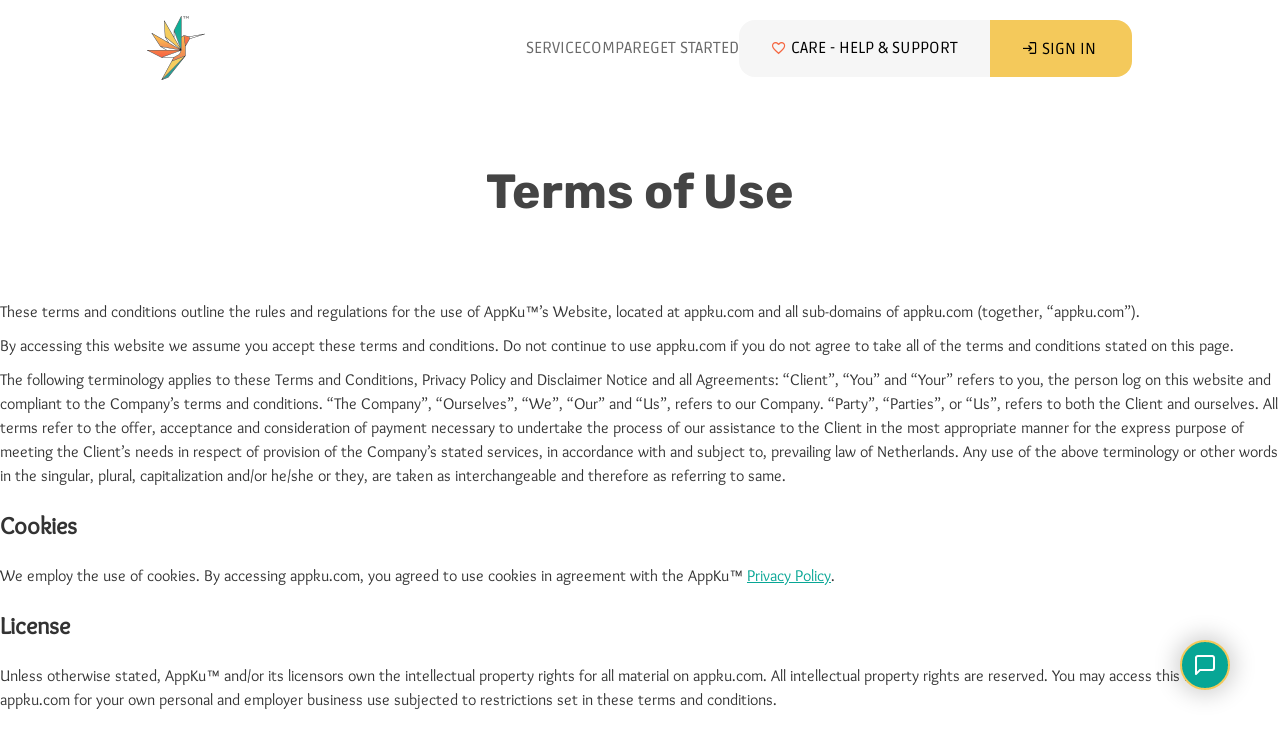

--- FILE ---
content_type: text/html; charset=utf-8
request_url: https://www.appku.com/terms/
body_size: 9318
content:
<!DOCTYPE html>
<html class="theme-light" lang="en">

<head>
    <meta http-equiv="Content-Type" content="text/html; charset=utf-8" />
<meta http-equiv="Content-Language" content="en" />
<meta http-equiv="X-UA-Compatible" content="IE=edge">
<meta name="viewport" content="width=device-width, initial-scale=1">
<title>Terms of Use</title>
<meta name="rating" content="general" />
<meta name="robots" content="index,follow" />
<meta name="copyright" content="AppKu" />
<meta property="og:locale" content="en-US" />
<meta property="og:phone_number" content="1-800-375-3361" />
<meta property="og:latitude" content="45.451953" />
<meta property="og:longitude" content="-122.64508" />
<meta property="og:street-address" content="PO Box 22349" />
<meta property="og:locality" content="Milwaukie" />
<meta property="og:region" content="OR" />
<meta property="og:postal-code" content="97222" />
<meta property="og:country-name" content="United States" />
<meta name="geo.region" content="US-OR" />
<meta name="geo.placename" content="Milwaukie" />
<meta name="geo.position" content="45.451953;-122.64508" />
<meta name="ICBM" content="45.451953, -122.64508" />
<link rel="icon" type="image/png" sizes="16x16" href="https://www.appku.com/assets/images/logo-16x16.png?v=a7bf84ea37" />
<link rel="icon" type="image/png" sizes="24x24" href="https://www.appku.com/assets/images/logo-24x24.png?v=a7bf84ea37" />
<link rel="icon" type="image/png" sizes="32x32" href="https://www.appku.com/assets/images/logo-32x32.png?v=a7bf84ea37" />
<link rel="icon" type="image/png" sizes="48x48" href="https://www.appku.com/assets/images/logo-48x48.png?v=a7bf84ea37" />
<link rel="icon" type="image/png" sizes="64x64" href="https://www.appku.com/assets/images/logo-64x64.png?v=a7bf84ea37" />
<link rel="icon" type="image/png" sizes="128x128" href="https://www.appku.com/assets/images/logo-128x128.png?v=a7bf84ea37" />
<link rel="apple-touch-icon-precomposed" type="image/png" sizes="57x57" href="https://www.appku.com/assets/logo-57x57.png?v=a7bf84ea37" />
<link rel="apple-touch-icon-precomposed" type="image/png" sizes="72x72" href="https://www.appku.com/assets/logo-72x72.png?v=a7bf84ea37" />
<link rel="apple-touch-icon-precomposed" type="image/png" sizes="114x114" href="https://www.appku.com/assets/logo-114x114.png?v=a7bf84ea37" />
<link rel="preconnect" href="https://fonts.googleapis.com" crossorigin />
<link rel="preconnect" href="https://fonts.gstatic.com" crossorigin />
<link rel="preconnect" href="https://cdnjs.cloudflare.com" crossorigin />
<link
    rel="stylesheet"
    href="https://cdnjs.cloudflare.com/ajax/libs/MaterialDesign-Webfont/7.4.47/css/materialdesignicons.min.css"
    crossorigin="anonymous"
    referrerpolicy="no-referrer" />
<link rel="stylesheet" href="https://unpkg.com/tippy.js@6.3.7/dist/tippy.css">
<link rel="stylesheet" href="https://www.appku.com/assets/js/vite/main.css?v=a7bf84ea37" />
<link rel="stylesheet" href="https://www.appku.com/assets/built/style.css?v=a7bf84ea37" />
<script src="https://unpkg.com/@popperjs/core@2.11.8/dist/umd/popper.min.js"></script>
<script src="https://unpkg.com/tippy.js@6.3.7/dist/tippy-bundle.umd.min.js"></script>
<script src="https://www.google.com/recaptcha/api.js?render=6LeGKL4ZAAAAANFritWepg7S0Cd42QstYl6IbWCB"></script>
<script 
    src="https://cdnjs.cloudflare.com/ajax/libs/jquery/3.7.1/jquery.min.js" 
    crossorigin="anonymous"
    referrerpolicy="no-referrer"></script>
<script src='https://www.appku.com/assets/built/main.min.js?v=a7bf84ea37' defer></script>
<script type="module" src="/assets/js/vite/main.1.0.31.js" defer></script>
<link rel="icon" href="https://www.appku.com/content/images/2024/09/favicon.ico" type="image/x-icon">
    <link rel="canonical" href="https://www.appku.com/terms/">
    <meta name="referrer" content="no-referrer-when-downgrade">
    
    <meta property="og:site_name" content="AppKu">
    <meta property="og:type" content="website">
    <meta property="og:title" content="Terms of Use">
    <meta property="og:description" content="These terms and conditions outline the rules and regulations for the use of AppKu™’s Website, located at appku.com and all sub-domains of appku.com (together, “appku.com”).

By accessing this website we assume you accept these terms and conditions. Do not continue to use appku.com if you">
    <meta property="og:url" content="https://www.appku.com/terms/">
    <meta property="og:image" content="https://www.appku.com/content/images/size/w1200/2024/06/hero-blue.jpg">
    <meta property="article:published_time" content="2024-06-27T16:44:57.000Z">
    <meta property="article:modified_time" content="2024-06-27T16:44:57.000Z">
    
    <meta name="twitter:card" content="summary_large_image">
    <meta name="twitter:title" content="Terms of Use">
    <meta name="twitter:description" content="These terms and conditions outline the rules and regulations for the use of AppKu™’s Website, located at appku.com and all sub-domains of appku.com (together, “appku.com”).

By accessing this website we assume you accept these terms and conditions. Do not continue to use appku.com if you">
    <meta name="twitter:url" content="https://www.appku.com/terms/">
    <meta name="twitter:image" content="https://www.appku.com/content/images/size/w1200/2024/06/hero-blue.jpg">
    <meta name="twitter:label1" content="Written by">
    <meta name="twitter:data1" content="Christopher Eaton">
    <meta name="twitter:label2" content="Filed under">
    <meta name="twitter:data2" content="">
    <meta property="og:image:width" content="1200">
    <meta property="og:image:height" content="407">
    
    <script type="application/ld+json">
{
    "@context": "https://schema.org",
    "@type": "Article",
    "publisher": {
        "@type": "Organization",
        "name": "AppKu",
        "url": "https://www.appku.com/",
        "logo": {
            "@type": "ImageObject",
            "url": "https://www.appku.com/content/images/2024/09/appku-123x32.png",
            "width": 123,
            "height": 32
        }
    },
    "author": {
        "@type": "Person",
        "name": "Christopher Eaton",
        "image": {
            "@type": "ImageObject",
            "url": "https://www.appku.com/content/images/2024/06/headshot8.png",
            "width": 480,
            "height": 480
        },
        "url": "https://www.appku.com/author/christopher/",
        "sameAs": [
            "https://appku.com"
        ]
    },
    "headline": "Terms of Use",
    "url": "https://www.appku.com/terms/",
    "datePublished": "2024-06-27T16:44:57.000Z",
    "dateModified": "2024-06-27T16:44:57.000Z",
    "description": "These terms and conditions outline the rules and regulations for the use of AppKu™’s Website, located at appku.com and all sub-domains of appku.com (together, “appku.com”).\n\nBy accessing this website we assume you accept these terms and conditions. Do not continue to use appku.com if you do not agree to take all of the terms and conditions stated on this page.\n\nThe following terminology applies to these Terms and Conditions, Privacy Policy and Disclaimer Notice and all Agreements: “Client”, “You",
    "mainEntityOfPage": "https://www.appku.com/terms/"
}
    </script>

    <meta name="generator" content="Ghost 6.13">
    <link rel="alternate" type="application/rss+xml" title="AppKu" href="https://www.appku.com/rss/">
    <script defer src="https://cdn.jsdelivr.net/ghost/portal@~2.56/umd/portal.min.js" data-i18n="true" data-ghost="https://www.appku.com/" data-key="9d932c99b08f7493a79d96804e" data-api="https://appku.ghost.io/ghost/api/content/" data-locale="en" crossorigin="anonymous"></script><style id="gh-members-styles">.gh-post-upgrade-cta-content,
.gh-post-upgrade-cta {
    display: flex;
    flex-direction: column;
    align-items: center;
    font-family: -apple-system, BlinkMacSystemFont, 'Segoe UI', Roboto, Oxygen, Ubuntu, Cantarell, 'Open Sans', 'Helvetica Neue', sans-serif;
    text-align: center;
    width: 100%;
    color: #ffffff;
    font-size: 16px;
}

.gh-post-upgrade-cta-content {
    border-radius: 8px;
    padding: 40px 4vw;
}

.gh-post-upgrade-cta h2 {
    color: #ffffff;
    font-size: 28px;
    letter-spacing: -0.2px;
    margin: 0;
    padding: 0;
}

.gh-post-upgrade-cta p {
    margin: 20px 0 0;
    padding: 0;
}

.gh-post-upgrade-cta small {
    font-size: 16px;
    letter-spacing: -0.2px;
}

.gh-post-upgrade-cta a {
    color: #ffffff;
    cursor: pointer;
    font-weight: 500;
    box-shadow: none;
    text-decoration: underline;
}

.gh-post-upgrade-cta a:hover {
    color: #ffffff;
    opacity: 0.8;
    box-shadow: none;
    text-decoration: underline;
}

.gh-post-upgrade-cta a.gh-btn {
    display: block;
    background: #ffffff;
    text-decoration: none;
    margin: 28px 0 0;
    padding: 8px 18px;
    border-radius: 4px;
    font-size: 16px;
    font-weight: 600;
}

.gh-post-upgrade-cta a.gh-btn:hover {
    opacity: 0.92;
}</style><script async src="https://js.stripe.com/v3/"></script>
    <script defer src="https://cdn.jsdelivr.net/ghost/sodo-search@~1.8/umd/sodo-search.min.js" data-key="9d932c99b08f7493a79d96804e" data-styles="https://cdn.jsdelivr.net/ghost/sodo-search@~1.8/umd/main.css" data-sodo-search="https://appku.ghost.io/" data-locale="en" crossorigin="anonymous"></script>
    
    <link href="https://www.appku.com/webmentions/receive/" rel="webmention">
    <script defer src="/public/cards.min.js?v=a7bf84ea37"></script>
    <link rel="stylesheet" type="text/css" href="/public/cards.min.css?v=a7bf84ea37">
    <script defer src="/public/member-attribution.min.js?v=a7bf84ea37"></script>
    <script defer src="/public/ghost-stats.min.js?v=a7bf84ea37" data-stringify-payload="false" data-datasource="analytics_events" data-storage="localStorage" data-host="https://www.appku.com/.ghost/analytics/api/v1/page_hit"  tb_site_uuid="ef9f33f4-08d5-4663-b965-4bf326c6aa2d" tb_post_uuid="6e23bad7-730e-4411-b011-ef532dab34f2" tb_post_type="page" tb_member_uuid="undefined" tb_member_status="undefined"></script><style>:root {--ghost-accent-color: #3DC2B0;}</style>
    <script async src="https://www.googletagmanager.com/gtag/js?id=G-6WXLZ6V3WD"></script>
<script>
  window.dataLayer = window.dataLayer || [];
  function gtag(){dataLayer.push(arguments);}
  gtag('js', new Date());

  gtag('config', 'G-6WXLZ6V3WD');
</script>
<script>
    var hdWidget = {
        bgColor: "#07A695",
        fgColor: "#FFFFFF",
        borderColor: "#F4C95B",
        showKbArticles: 0
    };
</script>
<script defer>
const currentScript = {
    src: 'https://care.appku.com/helpdesk/js/support-widget-light.js'
};

document.addEventListener('DOMContentLoaded', () => {
  window.hdWidget = {
    categoryId: 0,
    hideCategory: 0,
    autoShow: 0,
    email: '',
    showKbArticles: 1,
    ...(window.hdWidget || {})
  };

  const scriptBase = currentScript.src.split('/').slice(0, -2).join('/') + '/';
  const iframeUrl = `${scriptBase}Widget/NewWidget?ReferrerUrl=${encodeURIComponent(location.href)}&categoryId=${hdWidget.categoryId}&email=${hdWidget.email}&hideCategory=${hdWidget.hideCategory}&showKbArticles=${hdWidget.showKbArticles}`;

  const container = document.createElement('div');
  document.body.appendChild(container);

  const toggleButtonContainer = document.createElement('div');
  toggleButtonContainer.className = 'fab chat';
  const toggleButton = document.createElement('button');
  toggleButton.className = 'minimal-icon-button';
  toggleButton.innerHTML = `
    <svg width="24" height="24" viewBox="0 0 24 24" fill="none" stroke="white"
         stroke-width="2" stroke-linecap="round" stroke-linejoin="round">
      <path d="M21 15a2 2 0 0 1-2 2H7l-4 4V5a2 2 0 0 1 2-2h14a2 2 0 0 1 2 2z" />
    </svg>
  `;
  toggleButtonContainer.appendChild(toggleButton);
  container.appendChild(toggleButtonContainer);

  const widgetBox = document.createElement('div');
  Object.assign(widgetBox.style, {
    position: 'fixed',
    bottom: '90px',
    right: '20px',
    width: '350px',
    height: '500px',
    backgroundColor: 'white',
    border: 'none',
    borderRadius: '10px',
    boxShadow: '0 0 20px rgba(0,0,0,0.2)',
    display: 'none',
    zIndex: '10000',
    flexDirection: 'column',
    overflow: 'hidden'
  });

  const header = document.createElement('div');
  header.className = 'chat-widget-header';
  Object.assign(header.style, {
    padding: '15px',
    display: 'flex',
    justifyContent: 'space-between',
    alignItems: 'center'
  });

  const title = document.createElement('span');
  title.innerText = 'Support chat';
  title.style.fontWeight = 'bold';
  title.style.color = 'white';

  const closeButton = document.createElement('button');
  closeButton.innerText = '×';
  Object.assign(closeButton.style, {
    background: 'transparent',
    border: 'none',
    fontSize: '16px',
    cursor: 'pointer',
    color: 'white',
    padding: '0'
  });

  header.appendChild(title);
  header.appendChild(closeButton);
  widgetBox.appendChild(header);

  const iframe = document.createElement('iframe');
  iframe.id = 'chat-widget-iframe';
  iframe.src = 'about:blank';
  Object.assign(iframe.style, {
    width: '100%',
    height: 'calc(100% - 41px)',
    border: 'none'
  });
  widgetBox.appendChild(iframe);
  container.appendChild(widgetBox);

  const toggleWidget = (show = widgetBox.style.display === 'none') => {
    if (show) {
      widgetBox.style.display = 'flex';
      if (iframe.src === 'about:blank') {
        iframe.src = iframeUrl;
      }
    } else {
      widgetBox.style.display = 'none';
    }
  };

  toggleButton.addEventListener('click', () => toggleWidget());
  closeButton.addEventListener('click', () => toggleWidget(false));

  if (hdWidget.autoShow) toggleWidget(true);

  if (document.cookie.includes('activeChat=')) {
    setTimeout(() => {
      iframe.src = iframeUrl;
    }, 2000);
  }

  window.addEventListener('message', (event) => {
    switch (event.data) {
      case 'setCurrentlyInChat':
        document.cookie = 'activeChat=true';
        break;
      case 'showWidget':
        toggleWidget(true);
        break;
      case 'setNotInChat':
        document.cookie = 'activeChat=;expires=Thu, 01 Jan 1970 00:00:01 GMT;';
        iframe.src = 'about:blank';
        iframe.src = iframeUrl;
        break;
    }
  });
});
</script>
</head>
<body class='page-template page-terms tag-hash-import-2025-06-02-14-08 is-head-left-logo'>
    <div class="site">
        <header id="gh-head" class="gh-head gh-outer">
    <div class="gh-head-inner gh-inner">
        <div class="gh-head-brand">
            <div class="gh-head-brand-wrapper">
                <a class="gh-head-logo" title="Navigate to the appku.com home page." href="https://www.appku.com">
                        <img src="https://www.appku.com/assets/images/logo-64x64.png?v=a7bf84ea37" alt="AppKu">
                </a>
            </div>                
            <button class="gh-burger"></button>
        </div>

        <nav class="gh-head-menu">
                <ul class="nav" role="menu">
            <li class="nav-service" role="menuitem">
                <a href="https://www.appku.com/service/">Service</a>
            </li>
            <li class="nav-compare" role="menuitem">
                <a href="https://www.appku.com/compare/">Compare</a>
            </li>
            <li class="nav-get-started" role="menuitem">
                <a href="https://www.appku.com/start/">Get Started</a>
            </li>
            <li class="appku-care"> <a class="card-button color-grey" href="https://care.appku.com/"><span class="appku-heart"></span> <i class="care"></i> &nbsp;Care - Help & Support</a></li>
    </ul>

            <div class="gh-head-actions" id="account-menu"></div>
        </nav>
    </div>
    <div id="app"><!-- mount point for react app, nothing will render here, all components will use portals --></div>
</header>

        <div class="site-content">
            

<main class="site-main">

        <article class="single post tag-hash-import-2025-06-02-14-08 no-image">

        <header class="single-header gh-canvas">

            <h1 class="single-title">Terms of Use</h1>


        </header>

    <div class="single-content gh-content gh-canvas">
        <p>These terms and conditions outline the rules and regulations for the use of AppKu™’s Website, located at appku.com and all sub-domains of appku.com (together, “appku.com”).</p><p>By accessing this website we assume you accept these terms and conditions. Do not continue to use appku.com if you do not agree to take all of the terms and conditions stated on this page.</p><p>The following terminology applies to these Terms and Conditions, Privacy Policy and Disclaimer Notice and all Agreements: “Client”, “You” and “Your” refers to you, the person log on this website and compliant to the Company’s terms and conditions. “The Company”, “Ourselves”, “We”, “Our” and “Us”, refers to our Company. “Party”, “Parties”, or “Us”, refers to both the Client and ourselves. All terms refer to the offer, acceptance and consideration of payment necessary to undertake the process of our assistance to the Client in the most appropriate manner for the express purpose of meeting the Client’s needs in respect of provision of the Company’s stated services, in accordance with and subject to, prevailing law of Netherlands. Any use of the above terminology or other words in the singular, plural, capitalization and/or he/she or they, are taken as interchangeable and therefore as referring to same.</p><h2 id="cookies">Cookies</h2><p>We employ the use of cookies. By accessing appku.com, you agreed to use cookies in agreement with the AppKu™ <a href="https://www.appku.com/privacy" rel="noreferrer">Privacy Policy</a>.</p><h2 id="license">License</h2><p>Unless otherwise stated, AppKu™ and/or its licensors own the intellectual property rights for all material on appku.com. All intellectual property rights are reserved. You may access this from appku.com for your own personal and employer business use subjected to restrictions set in these terms and conditions.</p><p>Excluding content and materials where you have been granted rights or ownership through written agreement with AppKu™, you must not:</p><p>Republish material from appku.com Sell, rent or sub-license material from appku.com Reproduce, duplicate or copy material from appku.com Redistribute content from appku.com Parts of this website offer an opportunity for users to post and exchange opinions and information in certain areas of the website. AppKu™ does not filter, edit, publish or review Comments prior to their presence on the website. Comments do not reflect the views and opinions of AppKu™,its agents and/or affiliates. Comments reflect the views and opinions of the person who post their views and opinions. To the extent permitted by applicable laws, AppKu™ shall not be liable for the Comments or for any liability, damages or expenses caused and/or suffered as a result of any use of and/or posting of and/or appearance of the Comments on this website.</p><p>AppKu™ reserves the right to monitor all Comments and to remove any Comments which can be considered inappropriate, offensive or causes breach of these Terms and Conditions.</p><p><strong>You warrant and represent that:</strong></p><p>You are entitled to post the Comments on our website and have all necessary licenses and consents to do so; The Comments do not invade any intellectual property right, including without limitation copyright, patent or trademark of any third party; The Comments do not contain any defamatory, libelous, offensive, indecent or otherwise unlawful material which is an invasion of privacy The Comments will not be used to solicit or promote business or custom or present commercial activities or unlawful activity. You hereby grant AppKu™ a non-exclusive license to use, reproduce, edit and authorize others to use, reproduce and edit any of your Comments in any and all forms, formats or media.</p><h2 id="hyperlinking-our-content">Hyperlinking Our Content</h2><p>The following organizations may link to our Website without prior written approval:</p><p>Government agencies; Search engines; News organizations; Online directory distributors may link to our Website in the same manner as they hyperlink to the Websites of other listed businesses; and System wide Accredited Businesses except soliciting non-profit organizations, charity shopping malls, and charity fundraising groups which may not hyperlink to our Web site. These organizations may link to our home page, to publications or to other Website information so long as the link: (a) is not in any way deceptive; (b) does not falsely imply sponsorship, endorsement or approval of the linking party and its products and/or services; and (c) fits within the context of the linking party’s site.</p><p>We may consider and approve other link requests from the following types of organizations:</p><p>commonly-known consumer and/or business information sources; dot.com community sites; associations or other groups representing charities; online directory distributors; internet portals; accounting, law and consulting firms; and educational institutions and trade associations. We will approve link requests from these organizations if we decide that: (a) the link would not make us look unfavorably to ourselves or to our accredited businesses; (b) the organization does not have any negative records with us; (c) the benefit to us from the visibility of the hyperlink compensates the absence of AppKu™; and (d) the link is in the context of general resource information.</p><p>These organizations may link to our home page so long as the link: (a) is not in any way deceptive; (b) does not falsely imply sponsorship, endorsement or approval of the linking party and its products or services; and (c) fits within the context of the linking party’s site.</p><p>If you are one of the organizations listed in paragraph 2 above and are interested in linking to our website, you must inform us by sending an e-mail to AppKu™. Please include your name, your organization name, contact information as well as the URL of your site, a list of any URLs from which you intend to link to our Website, and a list of the URLs on our site to which you would like to link. Wait 2-3 weeks for a response.</p><p>Approved organizations may hyperlink to our Website as follows:</p><p>By use of our corporate name; or By use of the uniform resource locator being linked to; By use of any other description of our Website being linked to that makes sense within the context and format of content on the linking party’s site. No use of AppKu™’s logo or other artwork will be allowed for linking absent a trademark license agreement.</p><h2 id="iframes">Iframes</h2><p>Without prior approval and written permission, you may not create frames around our Webpages that alter in any way the visual presentation or appearance of our Website.</p><h2 id="content-liability">Content Liability</h2><p>We shall not be held responsible for any user-generated content that appears on our Website. You agree to protect and defend us against all claims arising from viewing or using our Website. No link(s) should appear on our Website or user-generated content that may be interpreted as libelous, obscene or criminal, or which infringes, otherwise violates, or advocates the infringement or other violation of, any third party rights.</p><h2 id="your-privacy">Your Privacy</h2><p>Please read our <a href="https://www.appku.com/privacy" rel="noreferrer">Privacy Policy</a>.</p><h2 id="reservation-of-rights">Reservation of Rights</h2><p>We reserve the right to request that you remove all links or any particular link to our Website. You approve to immediately remove all links to our Website upon request. We also reserve the right to amen these terms and conditions and it’s linking policy at any time. By continuously linking to our Website, you agree to be bound to and follow these linking terms and conditions.</p><h2 id="removal-of-links-from-our-website">Removal of Links From Our Website</h2><p>If you find any link on our Website that is offensive for any reason, you are free to contact and inform us any moment. We will consider requests to remove links but we are not obligated to or so or to respond to you directly.</p><p>We do not ensure that the information on this website is correct, we do not warrant its completeness or accuracy; nor do we promise to ensure that the website remains available or that the material on the website is kept up to date.</p><h2 id="disclaimer">Disclaimer</h2><p>To the maximum extent permitted by applicable law, we exclude all representations, warranties and conditions relating to our website and the use of this website. Nothing in this disclaimer will:</p><p>limit or exclude our or your liability for death or personal injury; limit or exclude our or your liability for fraud or fraudulent misrepresentation; limit any of our or your liabilities in any way that is not permitted under applicable law; exclude any of our or your liabilities that may not be excluded under applicable law. The limitations and prohibitions of liability set in this Section and elsewhere in this disclaimer: (a) are subject to the preceding paragraph; and (b) govern all liabilities arising under the disclaimer, including liabilities arising in contract, in tort and for breach of statutory duty.</p><p>As long as the website and the information and services on the website are provided free of charge, we will not be liable for any loss or damage of any nature.</p><p>This software is made available “as is”, without warranty of any kind, express or implied, including but not limited to the warranties of merchantability, fitness for a particular purpose and non-infringement. In no event shall the authors or copyright holders be liable for any claim, damages or other liability, whether in an action of contract, tort or otherwise, arising from, out of or in connection with the software or the use or other dealings in the software.</p><p>This Agreement is in effect as of January 1st, 2023.</p><hr><h3 id="attributions">ATTRIBUTIONS</h3><ul><li>Our Terms and Conditions were created with assistance from the following&nbsp;<a href="https://www.termsandconditionsgenerator.com/?ref=appku.com">helpers</a>.</li></ul>
    </div>


</article>
</main>

        </div>

        <footer class="gh-foot gh-outer">
    <div class="gh-foot-inner">
        <div class="gh-foot-content">
            <div class="gh-foot-menu-div">
                <span class="gh-foot-header"><h1>Learn More</h1></span>
                    <ul class="nav" role="menu">
            <li class="nav-service" role="menuitem">
                <a href="https://www.appku.com/service/">Service</a>
            </li>
            <li class="nav-compare" role="menuitem">
                <a href="https://www.appku.com/compare/">Compare</a>
            </li>
            <li class="nav-get-started" role="menuitem">
                <a href="https://www.appku.com/start/">Get Started</a>
            </li>
            <li class="appku-care"> <a href="https://care.appku.com/"><span class="appku-heart"></span> <i class="care"></i> &nbsp;Care - Help & Support</a></li>
    </ul>

            </div>
            
            <div class="gh-foot-featured">
                <span class="gh-foot-header"><h1>Other links</h1></span>
                <div class="gh-copyright-items">
                            <ul class="nav" role="menu">
            <li class="nav-about"><a href="https://www.appku.com/about/">About</a></li>
                        <li class="nav-careers"><a href="https://www.appku.com/careers/">Careers</a></li>
                        <li class="nav-appku-home"><a href="https://www.appku.com/">AppKu Home</a></li>
                        <li class="nav-contact-us"><a href="#chat-msg">Contact Us</a></li>
                </ul>

                </div>
            </div>
            
            <div class="gh-foot-address">
                <div class="gh-foot-add">
                    <div class="gh-foot-add-text">
                        <a target="_blank" href="https://maps.app.goo.gl/YDbQLWZaEQyDzR2k7/"> 11165 SE 23rd Ave, Ste B <br> Milwaukie OR 97222 <br></a>
                        <a href="tel:1+8003753361">1 (800) 375-3361</a>
                    </div>
                    <div class="gh-foot-tel">
                        <div class="gh-icons">
                            <button class="search-custom" title="Search appku.com for information." aria-label="Search this site" data-ghost-search><i class="mdi mdi-search-web"></i></button>
                            <button title="View the official AppKu™ LinkedIn page."><a target="_blank" href="https://www.linkedin.com/company/appku/"> <i class="mdi mdi-linkedin"></i></a></button>
                        </div>
                        
                    </div>
                </div>
                <a title="View our headquarters location on Google Maps." target="_blank" href="https://maps.app.goo.gl/YDbQLWZaEQyDzR2k7/"><img src="/assets/images/map.jpg"></a>
            </div>
        </div>
        
    </div>
    <div class="gh-foot-copyright">
        <div class="gh-foot-copyright-content">
            © <a href="https://www.appku.com">Appku</a>. All Rights Reserved |<a href="/terms/"> Terms of Use</a> | <a href="/privacy/">Privacy Policy</a>
        </div>
    </div>
</footer>
<script src="https://www.appku.com/assets/js/glow.js?v=a7bf84ea37"></script>
<script src="https://www.appku.com/assets/js/counter.js?v=a7bf84ea37"></script>

<script>
    tippy('[title]', {
        placement: "auto",
        animation: "fade",
        theme: "custom",
        interactive: true,
        arrow: true,
        offset: [0, 10],
        delay: [400, 0],
        content: (reference) => reference.getAttribute('title'),
        onShow: ({ reference }) => {
            reference.removeAttribute('title');
        },
        onHide: ({ reference, props }) => {
            reference.setAttribute('title', props.content);
        }
    });
</script>
    </div>

        <div class="pswp" tabindex="-1" role="dialog" aria-hidden="true">
    <div class="pswp__bg"></div>

    <div class="pswp__scroll-wrap">
        <div class="pswp__container">
            <div class="pswp__item"></div>
            <div class="pswp__item"></div>
            <div class="pswp__item"></div>
        </div>

        <div class="pswp__ui pswp__ui--hidden">
            <div class="pswp__top-bar">
                <div class="pswp__counter"></div>

                <button class="pswp__button pswp__button--close" title="Close (Esc)"></button>
                <button class="pswp__button pswp__button--share" title="Share"></button>
                <button class="pswp__button pswp__button--fs" title="Toggle fullscreen"></button>
                <button class="pswp__button pswp__button--zoom" title="Zoom in/out"></button>

                <div class="pswp__preloader">
                    <div class="pswp__preloader__icn">
                        <div class="pswp__preloader__cut">
                            <div class="pswp__preloader__donut"></div>
                        </div>
                    </div>
                </div>
            </div>

            <div class="pswp__share-modal pswp__share-modal--hidden pswp__single-tap">
                <div class="pswp__share-tooltip"></div>
            </div>

            <button class="pswp__button pswp__button--arrow--left" title="Previous (arrow left)"></button>
            <button class="pswp__button pswp__button--arrow--right" title="Next (arrow right)"></button>

            <div class="pswp__caption">
                <div class="pswp__caption__center"></div>
            </div>
        </div>
    </div>
</div>
    
</body>
</html>


--- FILE ---
content_type: text/html; charset=utf-8
request_url: https://www.google.com/recaptcha/api2/anchor?ar=1&k=6LeGKL4ZAAAAANFritWepg7S0Cd42QstYl6IbWCB&co=aHR0cHM6Ly93d3cuYXBwa3UuY29tOjQ0Mw..&hl=en&v=PoyoqOPhxBO7pBk68S4YbpHZ&size=invisible&anchor-ms=20000&execute-ms=30000&cb=1g2y1hcfl135
body_size: 48693
content:
<!DOCTYPE HTML><html dir="ltr" lang="en"><head><meta http-equiv="Content-Type" content="text/html; charset=UTF-8">
<meta http-equiv="X-UA-Compatible" content="IE=edge">
<title>reCAPTCHA</title>
<style type="text/css">
/* cyrillic-ext */
@font-face {
  font-family: 'Roboto';
  font-style: normal;
  font-weight: 400;
  font-stretch: 100%;
  src: url(//fonts.gstatic.com/s/roboto/v48/KFO7CnqEu92Fr1ME7kSn66aGLdTylUAMa3GUBHMdazTgWw.woff2) format('woff2');
  unicode-range: U+0460-052F, U+1C80-1C8A, U+20B4, U+2DE0-2DFF, U+A640-A69F, U+FE2E-FE2F;
}
/* cyrillic */
@font-face {
  font-family: 'Roboto';
  font-style: normal;
  font-weight: 400;
  font-stretch: 100%;
  src: url(//fonts.gstatic.com/s/roboto/v48/KFO7CnqEu92Fr1ME7kSn66aGLdTylUAMa3iUBHMdazTgWw.woff2) format('woff2');
  unicode-range: U+0301, U+0400-045F, U+0490-0491, U+04B0-04B1, U+2116;
}
/* greek-ext */
@font-face {
  font-family: 'Roboto';
  font-style: normal;
  font-weight: 400;
  font-stretch: 100%;
  src: url(//fonts.gstatic.com/s/roboto/v48/KFO7CnqEu92Fr1ME7kSn66aGLdTylUAMa3CUBHMdazTgWw.woff2) format('woff2');
  unicode-range: U+1F00-1FFF;
}
/* greek */
@font-face {
  font-family: 'Roboto';
  font-style: normal;
  font-weight: 400;
  font-stretch: 100%;
  src: url(//fonts.gstatic.com/s/roboto/v48/KFO7CnqEu92Fr1ME7kSn66aGLdTylUAMa3-UBHMdazTgWw.woff2) format('woff2');
  unicode-range: U+0370-0377, U+037A-037F, U+0384-038A, U+038C, U+038E-03A1, U+03A3-03FF;
}
/* math */
@font-face {
  font-family: 'Roboto';
  font-style: normal;
  font-weight: 400;
  font-stretch: 100%;
  src: url(//fonts.gstatic.com/s/roboto/v48/KFO7CnqEu92Fr1ME7kSn66aGLdTylUAMawCUBHMdazTgWw.woff2) format('woff2');
  unicode-range: U+0302-0303, U+0305, U+0307-0308, U+0310, U+0312, U+0315, U+031A, U+0326-0327, U+032C, U+032F-0330, U+0332-0333, U+0338, U+033A, U+0346, U+034D, U+0391-03A1, U+03A3-03A9, U+03B1-03C9, U+03D1, U+03D5-03D6, U+03F0-03F1, U+03F4-03F5, U+2016-2017, U+2034-2038, U+203C, U+2040, U+2043, U+2047, U+2050, U+2057, U+205F, U+2070-2071, U+2074-208E, U+2090-209C, U+20D0-20DC, U+20E1, U+20E5-20EF, U+2100-2112, U+2114-2115, U+2117-2121, U+2123-214F, U+2190, U+2192, U+2194-21AE, U+21B0-21E5, U+21F1-21F2, U+21F4-2211, U+2213-2214, U+2216-22FF, U+2308-230B, U+2310, U+2319, U+231C-2321, U+2336-237A, U+237C, U+2395, U+239B-23B7, U+23D0, U+23DC-23E1, U+2474-2475, U+25AF, U+25B3, U+25B7, U+25BD, U+25C1, U+25CA, U+25CC, U+25FB, U+266D-266F, U+27C0-27FF, U+2900-2AFF, U+2B0E-2B11, U+2B30-2B4C, U+2BFE, U+3030, U+FF5B, U+FF5D, U+1D400-1D7FF, U+1EE00-1EEFF;
}
/* symbols */
@font-face {
  font-family: 'Roboto';
  font-style: normal;
  font-weight: 400;
  font-stretch: 100%;
  src: url(//fonts.gstatic.com/s/roboto/v48/KFO7CnqEu92Fr1ME7kSn66aGLdTylUAMaxKUBHMdazTgWw.woff2) format('woff2');
  unicode-range: U+0001-000C, U+000E-001F, U+007F-009F, U+20DD-20E0, U+20E2-20E4, U+2150-218F, U+2190, U+2192, U+2194-2199, U+21AF, U+21E6-21F0, U+21F3, U+2218-2219, U+2299, U+22C4-22C6, U+2300-243F, U+2440-244A, U+2460-24FF, U+25A0-27BF, U+2800-28FF, U+2921-2922, U+2981, U+29BF, U+29EB, U+2B00-2BFF, U+4DC0-4DFF, U+FFF9-FFFB, U+10140-1018E, U+10190-1019C, U+101A0, U+101D0-101FD, U+102E0-102FB, U+10E60-10E7E, U+1D2C0-1D2D3, U+1D2E0-1D37F, U+1F000-1F0FF, U+1F100-1F1AD, U+1F1E6-1F1FF, U+1F30D-1F30F, U+1F315, U+1F31C, U+1F31E, U+1F320-1F32C, U+1F336, U+1F378, U+1F37D, U+1F382, U+1F393-1F39F, U+1F3A7-1F3A8, U+1F3AC-1F3AF, U+1F3C2, U+1F3C4-1F3C6, U+1F3CA-1F3CE, U+1F3D4-1F3E0, U+1F3ED, U+1F3F1-1F3F3, U+1F3F5-1F3F7, U+1F408, U+1F415, U+1F41F, U+1F426, U+1F43F, U+1F441-1F442, U+1F444, U+1F446-1F449, U+1F44C-1F44E, U+1F453, U+1F46A, U+1F47D, U+1F4A3, U+1F4B0, U+1F4B3, U+1F4B9, U+1F4BB, U+1F4BF, U+1F4C8-1F4CB, U+1F4D6, U+1F4DA, U+1F4DF, U+1F4E3-1F4E6, U+1F4EA-1F4ED, U+1F4F7, U+1F4F9-1F4FB, U+1F4FD-1F4FE, U+1F503, U+1F507-1F50B, U+1F50D, U+1F512-1F513, U+1F53E-1F54A, U+1F54F-1F5FA, U+1F610, U+1F650-1F67F, U+1F687, U+1F68D, U+1F691, U+1F694, U+1F698, U+1F6AD, U+1F6B2, U+1F6B9-1F6BA, U+1F6BC, U+1F6C6-1F6CF, U+1F6D3-1F6D7, U+1F6E0-1F6EA, U+1F6F0-1F6F3, U+1F6F7-1F6FC, U+1F700-1F7FF, U+1F800-1F80B, U+1F810-1F847, U+1F850-1F859, U+1F860-1F887, U+1F890-1F8AD, U+1F8B0-1F8BB, U+1F8C0-1F8C1, U+1F900-1F90B, U+1F93B, U+1F946, U+1F984, U+1F996, U+1F9E9, U+1FA00-1FA6F, U+1FA70-1FA7C, U+1FA80-1FA89, U+1FA8F-1FAC6, U+1FACE-1FADC, U+1FADF-1FAE9, U+1FAF0-1FAF8, U+1FB00-1FBFF;
}
/* vietnamese */
@font-face {
  font-family: 'Roboto';
  font-style: normal;
  font-weight: 400;
  font-stretch: 100%;
  src: url(//fonts.gstatic.com/s/roboto/v48/KFO7CnqEu92Fr1ME7kSn66aGLdTylUAMa3OUBHMdazTgWw.woff2) format('woff2');
  unicode-range: U+0102-0103, U+0110-0111, U+0128-0129, U+0168-0169, U+01A0-01A1, U+01AF-01B0, U+0300-0301, U+0303-0304, U+0308-0309, U+0323, U+0329, U+1EA0-1EF9, U+20AB;
}
/* latin-ext */
@font-face {
  font-family: 'Roboto';
  font-style: normal;
  font-weight: 400;
  font-stretch: 100%;
  src: url(//fonts.gstatic.com/s/roboto/v48/KFO7CnqEu92Fr1ME7kSn66aGLdTylUAMa3KUBHMdazTgWw.woff2) format('woff2');
  unicode-range: U+0100-02BA, U+02BD-02C5, U+02C7-02CC, U+02CE-02D7, U+02DD-02FF, U+0304, U+0308, U+0329, U+1D00-1DBF, U+1E00-1E9F, U+1EF2-1EFF, U+2020, U+20A0-20AB, U+20AD-20C0, U+2113, U+2C60-2C7F, U+A720-A7FF;
}
/* latin */
@font-face {
  font-family: 'Roboto';
  font-style: normal;
  font-weight: 400;
  font-stretch: 100%;
  src: url(//fonts.gstatic.com/s/roboto/v48/KFO7CnqEu92Fr1ME7kSn66aGLdTylUAMa3yUBHMdazQ.woff2) format('woff2');
  unicode-range: U+0000-00FF, U+0131, U+0152-0153, U+02BB-02BC, U+02C6, U+02DA, U+02DC, U+0304, U+0308, U+0329, U+2000-206F, U+20AC, U+2122, U+2191, U+2193, U+2212, U+2215, U+FEFF, U+FFFD;
}
/* cyrillic-ext */
@font-face {
  font-family: 'Roboto';
  font-style: normal;
  font-weight: 500;
  font-stretch: 100%;
  src: url(//fonts.gstatic.com/s/roboto/v48/KFO7CnqEu92Fr1ME7kSn66aGLdTylUAMa3GUBHMdazTgWw.woff2) format('woff2');
  unicode-range: U+0460-052F, U+1C80-1C8A, U+20B4, U+2DE0-2DFF, U+A640-A69F, U+FE2E-FE2F;
}
/* cyrillic */
@font-face {
  font-family: 'Roboto';
  font-style: normal;
  font-weight: 500;
  font-stretch: 100%;
  src: url(//fonts.gstatic.com/s/roboto/v48/KFO7CnqEu92Fr1ME7kSn66aGLdTylUAMa3iUBHMdazTgWw.woff2) format('woff2');
  unicode-range: U+0301, U+0400-045F, U+0490-0491, U+04B0-04B1, U+2116;
}
/* greek-ext */
@font-face {
  font-family: 'Roboto';
  font-style: normal;
  font-weight: 500;
  font-stretch: 100%;
  src: url(//fonts.gstatic.com/s/roboto/v48/KFO7CnqEu92Fr1ME7kSn66aGLdTylUAMa3CUBHMdazTgWw.woff2) format('woff2');
  unicode-range: U+1F00-1FFF;
}
/* greek */
@font-face {
  font-family: 'Roboto';
  font-style: normal;
  font-weight: 500;
  font-stretch: 100%;
  src: url(//fonts.gstatic.com/s/roboto/v48/KFO7CnqEu92Fr1ME7kSn66aGLdTylUAMa3-UBHMdazTgWw.woff2) format('woff2');
  unicode-range: U+0370-0377, U+037A-037F, U+0384-038A, U+038C, U+038E-03A1, U+03A3-03FF;
}
/* math */
@font-face {
  font-family: 'Roboto';
  font-style: normal;
  font-weight: 500;
  font-stretch: 100%;
  src: url(//fonts.gstatic.com/s/roboto/v48/KFO7CnqEu92Fr1ME7kSn66aGLdTylUAMawCUBHMdazTgWw.woff2) format('woff2');
  unicode-range: U+0302-0303, U+0305, U+0307-0308, U+0310, U+0312, U+0315, U+031A, U+0326-0327, U+032C, U+032F-0330, U+0332-0333, U+0338, U+033A, U+0346, U+034D, U+0391-03A1, U+03A3-03A9, U+03B1-03C9, U+03D1, U+03D5-03D6, U+03F0-03F1, U+03F4-03F5, U+2016-2017, U+2034-2038, U+203C, U+2040, U+2043, U+2047, U+2050, U+2057, U+205F, U+2070-2071, U+2074-208E, U+2090-209C, U+20D0-20DC, U+20E1, U+20E5-20EF, U+2100-2112, U+2114-2115, U+2117-2121, U+2123-214F, U+2190, U+2192, U+2194-21AE, U+21B0-21E5, U+21F1-21F2, U+21F4-2211, U+2213-2214, U+2216-22FF, U+2308-230B, U+2310, U+2319, U+231C-2321, U+2336-237A, U+237C, U+2395, U+239B-23B7, U+23D0, U+23DC-23E1, U+2474-2475, U+25AF, U+25B3, U+25B7, U+25BD, U+25C1, U+25CA, U+25CC, U+25FB, U+266D-266F, U+27C0-27FF, U+2900-2AFF, U+2B0E-2B11, U+2B30-2B4C, U+2BFE, U+3030, U+FF5B, U+FF5D, U+1D400-1D7FF, U+1EE00-1EEFF;
}
/* symbols */
@font-face {
  font-family: 'Roboto';
  font-style: normal;
  font-weight: 500;
  font-stretch: 100%;
  src: url(//fonts.gstatic.com/s/roboto/v48/KFO7CnqEu92Fr1ME7kSn66aGLdTylUAMaxKUBHMdazTgWw.woff2) format('woff2');
  unicode-range: U+0001-000C, U+000E-001F, U+007F-009F, U+20DD-20E0, U+20E2-20E4, U+2150-218F, U+2190, U+2192, U+2194-2199, U+21AF, U+21E6-21F0, U+21F3, U+2218-2219, U+2299, U+22C4-22C6, U+2300-243F, U+2440-244A, U+2460-24FF, U+25A0-27BF, U+2800-28FF, U+2921-2922, U+2981, U+29BF, U+29EB, U+2B00-2BFF, U+4DC0-4DFF, U+FFF9-FFFB, U+10140-1018E, U+10190-1019C, U+101A0, U+101D0-101FD, U+102E0-102FB, U+10E60-10E7E, U+1D2C0-1D2D3, U+1D2E0-1D37F, U+1F000-1F0FF, U+1F100-1F1AD, U+1F1E6-1F1FF, U+1F30D-1F30F, U+1F315, U+1F31C, U+1F31E, U+1F320-1F32C, U+1F336, U+1F378, U+1F37D, U+1F382, U+1F393-1F39F, U+1F3A7-1F3A8, U+1F3AC-1F3AF, U+1F3C2, U+1F3C4-1F3C6, U+1F3CA-1F3CE, U+1F3D4-1F3E0, U+1F3ED, U+1F3F1-1F3F3, U+1F3F5-1F3F7, U+1F408, U+1F415, U+1F41F, U+1F426, U+1F43F, U+1F441-1F442, U+1F444, U+1F446-1F449, U+1F44C-1F44E, U+1F453, U+1F46A, U+1F47D, U+1F4A3, U+1F4B0, U+1F4B3, U+1F4B9, U+1F4BB, U+1F4BF, U+1F4C8-1F4CB, U+1F4D6, U+1F4DA, U+1F4DF, U+1F4E3-1F4E6, U+1F4EA-1F4ED, U+1F4F7, U+1F4F9-1F4FB, U+1F4FD-1F4FE, U+1F503, U+1F507-1F50B, U+1F50D, U+1F512-1F513, U+1F53E-1F54A, U+1F54F-1F5FA, U+1F610, U+1F650-1F67F, U+1F687, U+1F68D, U+1F691, U+1F694, U+1F698, U+1F6AD, U+1F6B2, U+1F6B9-1F6BA, U+1F6BC, U+1F6C6-1F6CF, U+1F6D3-1F6D7, U+1F6E0-1F6EA, U+1F6F0-1F6F3, U+1F6F7-1F6FC, U+1F700-1F7FF, U+1F800-1F80B, U+1F810-1F847, U+1F850-1F859, U+1F860-1F887, U+1F890-1F8AD, U+1F8B0-1F8BB, U+1F8C0-1F8C1, U+1F900-1F90B, U+1F93B, U+1F946, U+1F984, U+1F996, U+1F9E9, U+1FA00-1FA6F, U+1FA70-1FA7C, U+1FA80-1FA89, U+1FA8F-1FAC6, U+1FACE-1FADC, U+1FADF-1FAE9, U+1FAF0-1FAF8, U+1FB00-1FBFF;
}
/* vietnamese */
@font-face {
  font-family: 'Roboto';
  font-style: normal;
  font-weight: 500;
  font-stretch: 100%;
  src: url(//fonts.gstatic.com/s/roboto/v48/KFO7CnqEu92Fr1ME7kSn66aGLdTylUAMa3OUBHMdazTgWw.woff2) format('woff2');
  unicode-range: U+0102-0103, U+0110-0111, U+0128-0129, U+0168-0169, U+01A0-01A1, U+01AF-01B0, U+0300-0301, U+0303-0304, U+0308-0309, U+0323, U+0329, U+1EA0-1EF9, U+20AB;
}
/* latin-ext */
@font-face {
  font-family: 'Roboto';
  font-style: normal;
  font-weight: 500;
  font-stretch: 100%;
  src: url(//fonts.gstatic.com/s/roboto/v48/KFO7CnqEu92Fr1ME7kSn66aGLdTylUAMa3KUBHMdazTgWw.woff2) format('woff2');
  unicode-range: U+0100-02BA, U+02BD-02C5, U+02C7-02CC, U+02CE-02D7, U+02DD-02FF, U+0304, U+0308, U+0329, U+1D00-1DBF, U+1E00-1E9F, U+1EF2-1EFF, U+2020, U+20A0-20AB, U+20AD-20C0, U+2113, U+2C60-2C7F, U+A720-A7FF;
}
/* latin */
@font-face {
  font-family: 'Roboto';
  font-style: normal;
  font-weight: 500;
  font-stretch: 100%;
  src: url(//fonts.gstatic.com/s/roboto/v48/KFO7CnqEu92Fr1ME7kSn66aGLdTylUAMa3yUBHMdazQ.woff2) format('woff2');
  unicode-range: U+0000-00FF, U+0131, U+0152-0153, U+02BB-02BC, U+02C6, U+02DA, U+02DC, U+0304, U+0308, U+0329, U+2000-206F, U+20AC, U+2122, U+2191, U+2193, U+2212, U+2215, U+FEFF, U+FFFD;
}
/* cyrillic-ext */
@font-face {
  font-family: 'Roboto';
  font-style: normal;
  font-weight: 900;
  font-stretch: 100%;
  src: url(//fonts.gstatic.com/s/roboto/v48/KFO7CnqEu92Fr1ME7kSn66aGLdTylUAMa3GUBHMdazTgWw.woff2) format('woff2');
  unicode-range: U+0460-052F, U+1C80-1C8A, U+20B4, U+2DE0-2DFF, U+A640-A69F, U+FE2E-FE2F;
}
/* cyrillic */
@font-face {
  font-family: 'Roboto';
  font-style: normal;
  font-weight: 900;
  font-stretch: 100%;
  src: url(//fonts.gstatic.com/s/roboto/v48/KFO7CnqEu92Fr1ME7kSn66aGLdTylUAMa3iUBHMdazTgWw.woff2) format('woff2');
  unicode-range: U+0301, U+0400-045F, U+0490-0491, U+04B0-04B1, U+2116;
}
/* greek-ext */
@font-face {
  font-family: 'Roboto';
  font-style: normal;
  font-weight: 900;
  font-stretch: 100%;
  src: url(//fonts.gstatic.com/s/roboto/v48/KFO7CnqEu92Fr1ME7kSn66aGLdTylUAMa3CUBHMdazTgWw.woff2) format('woff2');
  unicode-range: U+1F00-1FFF;
}
/* greek */
@font-face {
  font-family: 'Roboto';
  font-style: normal;
  font-weight: 900;
  font-stretch: 100%;
  src: url(//fonts.gstatic.com/s/roboto/v48/KFO7CnqEu92Fr1ME7kSn66aGLdTylUAMa3-UBHMdazTgWw.woff2) format('woff2');
  unicode-range: U+0370-0377, U+037A-037F, U+0384-038A, U+038C, U+038E-03A1, U+03A3-03FF;
}
/* math */
@font-face {
  font-family: 'Roboto';
  font-style: normal;
  font-weight: 900;
  font-stretch: 100%;
  src: url(//fonts.gstatic.com/s/roboto/v48/KFO7CnqEu92Fr1ME7kSn66aGLdTylUAMawCUBHMdazTgWw.woff2) format('woff2');
  unicode-range: U+0302-0303, U+0305, U+0307-0308, U+0310, U+0312, U+0315, U+031A, U+0326-0327, U+032C, U+032F-0330, U+0332-0333, U+0338, U+033A, U+0346, U+034D, U+0391-03A1, U+03A3-03A9, U+03B1-03C9, U+03D1, U+03D5-03D6, U+03F0-03F1, U+03F4-03F5, U+2016-2017, U+2034-2038, U+203C, U+2040, U+2043, U+2047, U+2050, U+2057, U+205F, U+2070-2071, U+2074-208E, U+2090-209C, U+20D0-20DC, U+20E1, U+20E5-20EF, U+2100-2112, U+2114-2115, U+2117-2121, U+2123-214F, U+2190, U+2192, U+2194-21AE, U+21B0-21E5, U+21F1-21F2, U+21F4-2211, U+2213-2214, U+2216-22FF, U+2308-230B, U+2310, U+2319, U+231C-2321, U+2336-237A, U+237C, U+2395, U+239B-23B7, U+23D0, U+23DC-23E1, U+2474-2475, U+25AF, U+25B3, U+25B7, U+25BD, U+25C1, U+25CA, U+25CC, U+25FB, U+266D-266F, U+27C0-27FF, U+2900-2AFF, U+2B0E-2B11, U+2B30-2B4C, U+2BFE, U+3030, U+FF5B, U+FF5D, U+1D400-1D7FF, U+1EE00-1EEFF;
}
/* symbols */
@font-face {
  font-family: 'Roboto';
  font-style: normal;
  font-weight: 900;
  font-stretch: 100%;
  src: url(//fonts.gstatic.com/s/roboto/v48/KFO7CnqEu92Fr1ME7kSn66aGLdTylUAMaxKUBHMdazTgWw.woff2) format('woff2');
  unicode-range: U+0001-000C, U+000E-001F, U+007F-009F, U+20DD-20E0, U+20E2-20E4, U+2150-218F, U+2190, U+2192, U+2194-2199, U+21AF, U+21E6-21F0, U+21F3, U+2218-2219, U+2299, U+22C4-22C6, U+2300-243F, U+2440-244A, U+2460-24FF, U+25A0-27BF, U+2800-28FF, U+2921-2922, U+2981, U+29BF, U+29EB, U+2B00-2BFF, U+4DC0-4DFF, U+FFF9-FFFB, U+10140-1018E, U+10190-1019C, U+101A0, U+101D0-101FD, U+102E0-102FB, U+10E60-10E7E, U+1D2C0-1D2D3, U+1D2E0-1D37F, U+1F000-1F0FF, U+1F100-1F1AD, U+1F1E6-1F1FF, U+1F30D-1F30F, U+1F315, U+1F31C, U+1F31E, U+1F320-1F32C, U+1F336, U+1F378, U+1F37D, U+1F382, U+1F393-1F39F, U+1F3A7-1F3A8, U+1F3AC-1F3AF, U+1F3C2, U+1F3C4-1F3C6, U+1F3CA-1F3CE, U+1F3D4-1F3E0, U+1F3ED, U+1F3F1-1F3F3, U+1F3F5-1F3F7, U+1F408, U+1F415, U+1F41F, U+1F426, U+1F43F, U+1F441-1F442, U+1F444, U+1F446-1F449, U+1F44C-1F44E, U+1F453, U+1F46A, U+1F47D, U+1F4A3, U+1F4B0, U+1F4B3, U+1F4B9, U+1F4BB, U+1F4BF, U+1F4C8-1F4CB, U+1F4D6, U+1F4DA, U+1F4DF, U+1F4E3-1F4E6, U+1F4EA-1F4ED, U+1F4F7, U+1F4F9-1F4FB, U+1F4FD-1F4FE, U+1F503, U+1F507-1F50B, U+1F50D, U+1F512-1F513, U+1F53E-1F54A, U+1F54F-1F5FA, U+1F610, U+1F650-1F67F, U+1F687, U+1F68D, U+1F691, U+1F694, U+1F698, U+1F6AD, U+1F6B2, U+1F6B9-1F6BA, U+1F6BC, U+1F6C6-1F6CF, U+1F6D3-1F6D7, U+1F6E0-1F6EA, U+1F6F0-1F6F3, U+1F6F7-1F6FC, U+1F700-1F7FF, U+1F800-1F80B, U+1F810-1F847, U+1F850-1F859, U+1F860-1F887, U+1F890-1F8AD, U+1F8B0-1F8BB, U+1F8C0-1F8C1, U+1F900-1F90B, U+1F93B, U+1F946, U+1F984, U+1F996, U+1F9E9, U+1FA00-1FA6F, U+1FA70-1FA7C, U+1FA80-1FA89, U+1FA8F-1FAC6, U+1FACE-1FADC, U+1FADF-1FAE9, U+1FAF0-1FAF8, U+1FB00-1FBFF;
}
/* vietnamese */
@font-face {
  font-family: 'Roboto';
  font-style: normal;
  font-weight: 900;
  font-stretch: 100%;
  src: url(//fonts.gstatic.com/s/roboto/v48/KFO7CnqEu92Fr1ME7kSn66aGLdTylUAMa3OUBHMdazTgWw.woff2) format('woff2');
  unicode-range: U+0102-0103, U+0110-0111, U+0128-0129, U+0168-0169, U+01A0-01A1, U+01AF-01B0, U+0300-0301, U+0303-0304, U+0308-0309, U+0323, U+0329, U+1EA0-1EF9, U+20AB;
}
/* latin-ext */
@font-face {
  font-family: 'Roboto';
  font-style: normal;
  font-weight: 900;
  font-stretch: 100%;
  src: url(//fonts.gstatic.com/s/roboto/v48/KFO7CnqEu92Fr1ME7kSn66aGLdTylUAMa3KUBHMdazTgWw.woff2) format('woff2');
  unicode-range: U+0100-02BA, U+02BD-02C5, U+02C7-02CC, U+02CE-02D7, U+02DD-02FF, U+0304, U+0308, U+0329, U+1D00-1DBF, U+1E00-1E9F, U+1EF2-1EFF, U+2020, U+20A0-20AB, U+20AD-20C0, U+2113, U+2C60-2C7F, U+A720-A7FF;
}
/* latin */
@font-face {
  font-family: 'Roboto';
  font-style: normal;
  font-weight: 900;
  font-stretch: 100%;
  src: url(//fonts.gstatic.com/s/roboto/v48/KFO7CnqEu92Fr1ME7kSn66aGLdTylUAMa3yUBHMdazQ.woff2) format('woff2');
  unicode-range: U+0000-00FF, U+0131, U+0152-0153, U+02BB-02BC, U+02C6, U+02DA, U+02DC, U+0304, U+0308, U+0329, U+2000-206F, U+20AC, U+2122, U+2191, U+2193, U+2212, U+2215, U+FEFF, U+FFFD;
}

</style>
<link rel="stylesheet" type="text/css" href="https://www.gstatic.com/recaptcha/releases/PoyoqOPhxBO7pBk68S4YbpHZ/styles__ltr.css">
<script nonce="UdGjq8yXMfinKdpt4ZjX0Q" type="text/javascript">window['__recaptcha_api'] = 'https://www.google.com/recaptcha/api2/';</script>
<script type="text/javascript" src="https://www.gstatic.com/recaptcha/releases/PoyoqOPhxBO7pBk68S4YbpHZ/recaptcha__en.js" nonce="UdGjq8yXMfinKdpt4ZjX0Q">
      
    </script></head>
<body><div id="rc-anchor-alert" class="rc-anchor-alert"></div>
<input type="hidden" id="recaptcha-token" value="[base64]">
<script type="text/javascript" nonce="UdGjq8yXMfinKdpt4ZjX0Q">
      recaptcha.anchor.Main.init("[\x22ainput\x22,[\x22bgdata\x22,\x22\x22,\[base64]/[base64]/[base64]/ZyhXLGgpOnEoW04sMjEsbF0sVywwKSxoKSxmYWxzZSxmYWxzZSl9Y2F0Y2goayl7RygzNTgsVyk/[base64]/[base64]/[base64]/[base64]/[base64]/[base64]/[base64]/bmV3IEJbT10oRFswXSk6dz09Mj9uZXcgQltPXShEWzBdLERbMV0pOnc9PTM/bmV3IEJbT10oRFswXSxEWzFdLERbMl0pOnc9PTQ/[base64]/[base64]/[base64]/[base64]/[base64]\\u003d\x22,\[base64]\\u003d\\u003d\x22,\x22bFdqTV7ChlDCjh3Ch8KfwoLDjMO3O8OrS8O9wokHJsKVwpBLw7RRwoBOwrJ0O8Ozw77CtiHClMKKb3cXGcKbwpbDtAppwoNgc8KdAsOnTCLCgXR9BFPCuhdxw5YUR8KgE8KDw4DDp23ClQbDqsK7ecOMwpTCpW/Cm1LCsEPCgg5aKsKWwqHCnCUiwq9fw6zCuElADVIeBA0nwoLDozbDv8OZSh7CisOAWBdFwqw9wqNDwrtgwr3DnEIJw7LDoTXCn8OvGG/CsC4bwrbClDgfE0TCrDMEcMOEYmLCgHEjw67DqsKkwpcndVbCrU0LM8KbP8OvwoTDvgrCuFDDt8OcRMKcw4XCm8O7w7VHIR/DuMKHVMKhw6RlOsOdw5sFwp7Cm8KOBMKrw4UHw5QRf8OWRU7Cs8O+wrBNw4zCqsK/w6fDh8O7MCHDnsKHMj/CpV7ClEjClMKtw4Y8esOhWWZfJThmJ0E7w6fCoSE7w4bDqmrDlMO8wp8Sw5/CpW4fHS3DuE8GPVPDiAolw4oPPgnCpcOdwrjCpSxYw6Z1w6DDl8KPwqnCt3HCi8OiwroPwprCtcO9aMKVAA0Aw7khBcKzdsK/Xi5xSsKkwp/CkBfDmlprw6BRI8Khw5fDn8OSw5JDWMOnw7TCg0LCnlA+Q2QVw7FnAlnCvsK9w7FuGChIR0sdwpt2w6YAAcKmNi9VwrQow7tifxDDvMOxwpBVw4TDjmVOXsOrX1d/[base64]/CvWnDvMOaw6kZHTPDmMKxwq06WjnDmMOKGsOEf8O/w4MEw5kHNx3Dp8OlPsOgNcOSLG7Dknkow5bCj8OaD07Ci3TCkid+w7XChCEUHsO+McOpwpLCjlYIwpPDl03DlXbCuW3DuG7CoTjDisKpwokFasK/[base64]/CsTN0CEgDw7sFwrLCisO7wrnCl8K2cxNGdMKGw5Q0woLCqABWUcKow57CjMOLKQdsR8OJw69gwq/CqMKIIVrCvWnCu8K9wqtnw6rDqcKadsKvEznDrcOIT0XCvMOgwrHChsKTwq9ew7XCtMK8ZsKVVcK5bXLDq8OBd8KuwqckVClsw53DpsO/DG0HL8KGw70ow57CqsOHBsOVw4cQw7IgTEV7w6lhw4gmDipOw5gHwrjCpMKrwoHCpsOIDGjDin3Cv8ODw4gtwot5wqwrw6whwrVnwr/[base64]/[base64]/DsStvTcK3wrvDqcKRw5g2fGZPwr40Qg7ChkJowpd0w5NwworCo1PDvsO9wrvDhHXDr31swpjDqMKRX8OWOk3Dl8Knw5oXwpnCqUoPe8KzM8KYwrknw50iwpIaB8KQajc9wrLDi8KCw4bCqG3DicK+wpUEw5gQYks8wowtOmUVdsK3wo/[base64]/[base64]/[base64]/[base64]/DrsKnQsKNGsKsw6BpE2sDwpDCmV3Co8OPaGDDqH7CuEsYw4LCshNMGcKFwojCiGTCogxtw6AQwrfCgUTCuh7Dq27DrcKWDsKpw45WL8OhCU/DpsO+w5bDr2oiCsOKwqLDi0jCj1diZMOETjDDtsOKayrCkm/[base64]/CpC7CmcORc35ZZsOIIsOBwpkZwpnCusKsJ21vw4PCpHwvwoNHBMOgdAgiYFUsfcO2wpjDqMO9wpfDicOsw4VAw4dXZD3Cp8K4MHHDjG1RwrA4aMKPwpLDjMKDw5DDr8Kvw5Z3wqMpw4/DqsKjL8KswqDDvXNeamXDncKdwpV1woohwpBOw6zCr2A4HQJ9MB9FWMKnUsKaXcKdw5jClMONWcKBw45kwookw7gqci3CjD4mSC3CthrCk8KNw5jCli5rXMOiwrrCt8K0Y8K0w7PDoE87w6bCmTBaw5tNb8O6Eh/[base64]/[base64]/w4jDncONw7XDm8K7w77Ci8K1O8KsDx3CtlPDrcORwrLCvMOxw67DlsOUPcOEw5sBaEtXD0/[base64]/Cn3jCjMKFw7HCusOhLsKNwo7Clg8pw5XCqXlDwrzCrVhywp8Hwp7CgyAHwrA8w4vDlMOIeBfDhWvCrwPCrgs2w6zDtHLCvRLDjUPDpMOvwo/[base64]/DMO4w73DrcOqWsKsBU7Dv3TDihnCuDbDr8OgwqLDkcO4w4jCkBFtMCAnWMKzw67CtilVwoVCSzrDun/Dm8OewrDCkxzChQfChMKiw5XCgcKJw7fDhHg8UcOWFcKGNxnCixzDrn/ClcO2fAXDrlxBwpIOw67CpsOoVw9Gw79jw5vCvmLCnU3DjBPDpsOuBwPCr2dqGEFtw4B4w4PCnsOPQgEEwpo5a3YBZFEZQTHDpcKowpPCr1bDtEdSbgp9wpXCsGPDkxvDn8K/JVjCr8KMfzTDvcKCJmxYCWl6WSkmGRXDmhFkw6xZwpEqTcO5BMK1w5fDqRJ3a8OReWbCssKHwrvCmMOxwpTDgMOXw4zCsS7DqMK6OsK/[base64]/Dr8Kha3zChjs7wr/DrSAFw6F4wpUuw4k8w6HDqcOwNMKCw4N5aC4cX8ONw4xRwocfdSBbPwzDiFrCo25pw4XDtzxtN3I+w5Bkw6DDucOjE8K8w7jCl8KaA8OzZ8Ocwr0CwqHCjGxbwoB9woVqFMOQw7jCkMO6QWLCosOMwrRUPcOjwrDCh8KfCcOVwqVmaCrDikY/wojCkDrDjsOnJ8OEN0JUw6LCgBBnwqN7QMKPMFLCtMKaw7M/wpbCtsKbU8Kjw4gbOsK6CsOyw7hPw5tww73CicOPwqo4w6bCi8KxwrfDmcKEX8Kyw6IFSwxKRMKGFSTCpEbDojTCk8K+e1ggwqRnw6wGw5fCkTZvw6TCo8OiwoMlAcOFwp/DlgANwrhzVV/[base64]/CsRwEw7zCrmfDunsyw5NWZChqUxRRw6BITANcw7TDnElwBcObXcKTWwIVHAHDt8KowoRUwp7Ds04FwrzCkAReOsK6EcK2RUDCllLCosK8RMKvw6rDgcOmA8O7esKLL0YAw60jw6XCkihrKsOmwr4yw5/CrcK4KgbDt8Omwo9PKnzCiQFUwonDkUrCjsOlJMO/K8OgccOANx7Dn1s4ScKpbMKfwpXDgEtuA8OCwrhxHwLCpsO+wrHDkcOpGmlgwpnCtn/DnhptwpMgw59hwpXCox04w64MwrdRw5jCjcKNwoxbOVFEHHAEPVbCgTrCmMOUwqZEw4prBsKbwqRxfmNAwpsEwo/Dr8KSwpA1FmDDjcOtFsOVUsO/[base64]/[base64]/w6JOb8KEUcOdIAnDu1ksw4LCm33DgMKqCV/Ds8K/w53Cox4Dw4nCnMKBasKhw77Dgk9bMQfCgMOWw6LCscKyEBF7XyIpVcKhwojChcKFw4LDgEzDgi/[base64]/CtgHDuTPDkcK8XsOswpDCtsKALA0YQg7CkQMrPzZmOsKNw5Urwr8nYEUlEsOrwqkDX8O7wrF3S8Oqw4d4w7zCjCLCpg9QCcKpwr3Cs8Klw5bDgsOiw6XDjsOEw57CnsKBw49Jw5BNEcOOdsKNwpBGw6zDrAxWM1RJKsOnPydaZMKREX7DshBPfXkPwrvCsMOOw7/CiMKlRMO0UsK/ZmJsw7phwrzCpWw6JcKme1vDil7Ch8KqNUjCr8KWFsO9Vy1kDsOEDcOWJnjDlDNFwoApwqoBX8O+w4XCvcK7wp/Do8Opw7gYw7FCw6fCgXzCscO/woXCgDvCn8OwwosqYsKvUxfChcONEsKTb8KQw67Cnx7CqMKaSMKfB2ABw6zDsMOcw7JFGsKcw7vCvhXDisKqFsKHw4dMwqPDt8OvwrLCvjwUwpAmw5TDoMOrNMKuwqDCsMKNE8OXKhUiw6BpwrEEwrfCiRzDssOeDxhMwrTDpsKkSCYsw47CkcO+w4Enwp/Ds8O9w4PDhEdZdE7DiA4AwqvDj8OdHzHCkMOPRcKrOcOrwrrDniFUwrjCgFcrKV3DpcOILnpfSQlawq99wodxBsKuV8KibwMnMzLDmsKwfC8Bwoclw4FKPMKSDWcLw4rDpQhvw43Cg1BiwrXCpMKxYi9ccW9BAFwowpzDrMO/wrhDw6/DnEvDgsKSOcKZNVXDjMKvJ8Kywr7CoEXCj8O1YMKrak/CqTvDpsOUBSPClgfDrcKPEcKdL1EjTl1MYlHCt8KVw70CwoBQHQlOw5fCj8ONw4jDh8O0w7/Cvy8/AcOuPRvDvDtCw5zCl8O9ZMO7wpXDnwrDkcKjwqJWH8KbwpnCssK7RQdPScKsw7jDoVxdWR9xw47DtsONwpAKdW7ClMKpw4jCu8KTwqvCnGwNw4tEw5jDpT7DisOhWl1DDkU7w4sZZsOqwo8pdi3Dp8K6wr/DvGgjJ8KALsKvw4EEw5c0AcKrSR3DoyYeIsOFw657w45AeEQ7w4AafwrDsy3Dl8KawoZoEsKgKmfDjsOEw7bClwDCmsOLw57ClsORRMOOIEjCj8Kuw7jCnRImaXnCoVfDhiXCo8KFd15/BcKXO8OfKXE5GwEBw5x+TQnCqFFqOlVDBMOodTnCscOLwoXChAQBAMKXYyHCpRbDsMKPOjh1wpM2alnCkCcrw4/[base64]/el5ew4bCh8KyIE3Cm3YVTsOzAMOBFcOqSsOUwox6wpnDtjsPEGrDg1zDnCjCmCFmV8K+w4NiDsOMImQRwozDgcKVGFVXV8OgPsKlwqbCnibDml0waSB5wrzDhkDDv3fCnkBdK0YSw7fCk1HDtsOnw5A1wotuXntHw7s9DkZLM8ONw5U2w4sewrBUwoXDrMKNw6/Dqx/DpjzDv8KNSUZxWnfDgsOTwqXCv03DvTRyXyjDlcOsesOyw7VpGsKOw7PCs8OkL8KpdsO4wrEyw6cYw7hHwrXCpGvCi1g2E8KNw5Faw5wRDH5BwoMEwoXDicKlw4vDv1h/fsKkw77Cr0lvwpnDvsKzd8OTQmfCjSzDkwPCisKPUwXDkMO3cMOTw6R5TgAcLgnDh8OnXSzDjlkUfz18fQ/CpGvDvMOyGsOfeMKTC0TDvCnChRzDpFZNwox8QMOubMKLwrXCtmsKSSfCqcKTaxt5w7gtwoEIwqljYih2w68hE3bDoSLCjxMIwpDCpcKVwoIZw4LDpsOjQlY3V8ObXMOtwrhwacOSw4NUJUw5w7DCpyY/SsO6RsKmfMOjw58XRsKfw6nCu2EiJRhKesOjDMKbw50kNUfDmnkMC8K+wpLDpl3DrTpfwobCiwbCj8OEw7vDhxIWUXhUScOfwqAWTMKzwqzDu8K9wobDkRgpw4VycVdJFcOXw57CsnE1X8OkwrDCkUZDHmXDjGk/bMOCJcK7YSTDgsOcTcK/wrcYwpnCjTDDthdCOjsed1vDiMKpIGLDpMK5X8K0K30YP8K2w4RUasKFw4J9w7vCnT3Ch8K+aHvCvRvDsV3Dj8KJw5p2PMKkwq/Dt8KHCMOfw5XDsMO3wqtewq3Cp8OqIGk/[base64]/Dq8OkYcK2EExKbwEiU8KDwrTChEjCpMOfPMOhw4PCjkTDgsObwpI3wrsNw7xTHMKHMwrDhcKGw5HCqsOHw5kyw7YCITHCpVMdQMOFw4PDqHjChsOoR8O9Y8Kxw7slw6XDvQHCj04HfsKAecOpMVZJRcK6X8OSwrwVacOVflDCkcK/w6vDlsONNlnDuhIXS8K/dgXDusKRwpQxw7pgfjsfasOneMK5w4jDuMOEw6XCisKnw5fCq1bDg8KEw5JkASLCvkfCksK5UsOswr/DjiNGwrbDtDIhw6nDh3TDpVZ8fcOTwqQ4w4Zvw4PCkcO3w5zClUpcTn3DtcOwTBp/PsKCw7gbEm7ClsOhw6TCrQZrw4ozf14awpIfwqHCisKNwrMGwoDCqsOBwolCwqMUw5dHF2HDqzlAJxNhw68vVl9wH8K5wpvDlAhRSHUmwrHDlsKDATkAJkg/wpjDl8Kuw5LCicO/w7Mtw7zDl8Kawp1seMKXw7/Dp8KbwqbClXhWw67CocKtSsOJBsKDw7TDm8OdSMOodxddYQ7DiTRzw6oowqDDuVLCohfCj8Oaw7zDjCbDqcOebD7DrDNkwpE7KcOiGl/[base64]/[base64]/CrR3Dp8K8VcOzwo9xMDE3KsKEwq3DpjbChENpNcO7w4DDgsODwoXDuMK7OsK/[base64]/CpiHDqMKwfsOpwoAaw7kvARNcR8Orw7TDk8O4w5nDmcKsPcKEdynCrTBhwpLCjMK0KsKEwplHwod4AMKQw5R8XSXCjcOcwpEbRsKgEjvCiMOgVyZxZnkeWDjCuntaaW3Dn8KlJxBYWMOHb8KMw7DCkm3Dr8OIwrcYw5rCviPCoMKsDl/CjsOOZcKQD2bDp07Dsmdawos5w7lgwpXCskbDnMK5WXTClMOiHkvDujbDk0M/[base64]/Dg8Oqw4XCmk5cw618woTCoT/DsA9Ow6TDi3XDrcOHw6AGZsK2wqXDrEjCpU3DsMOxwpUEUWkdw7JHwocraMOoQ8OLw6fCmT7CvzjChMOed3l2ZcKvw7fCgcOkwojCuMKpNChHQAzDtXTDpMKHQSoLJ8KuYcOfw4LDr8O4C8Kzw54iW8KLwotlFsKXw7nDliJOw5HDq8KFdMO/[base64]/DksO8HAHDi8OdwprCpMOWZxcpT8Ogw4oBw5XDpXN9PFpFwpgRwpAYGV8PfsOlw4I2R1zCoG7CiQgjwozDnMOyw6k2w7bDpAYVw6bCnMKZOcOAS3hmSnQqwq/[base64]/w5fCksOdLMOhw47CiAg8wptxw5M/[base64]/Ch8KAYkrChALDj27ChcKBw6JowrkyesKYw57DtMOOw5cLwoRwH8OtAEAiwosjcALDocKSTsOvwoLCvj0RJh3ClwDDsMKpwobCtcOswqHDry8dw5/[base64]/[base64]/[base64]/ChA/DjXbDig4vYhTDhMOCw5wIw6DCssOoWFXCsCVFN2TDlMKJwofDqU/DusOcERLDvcODA2MTw5hNw47DncOIbkzDssOENAsZVMKlPFHCgBrDscK1DmDCtwA7D8KSw7/[base64]/DrGBUwpPDlMKJNj3DtMO4KSBSYMOtw6fCtMO/[base64]/DiHfCujJew5jDjGgbw5M2KmNsw6zCh8OsdXnDpcKdTcOtd8KCVsOsw7zCk1TDosKmCcOOcUDCrwjDmcOjw77ChSVEdsOYwq5bO1hNXlHCmnciecKRw7NEwpMnSk7CgEzDpnZ/wrVSw5HCncOnwrTDpsKkCjNBwpg3c8KFQnQ/EwvCqnRGYCR4wr4RYW1hWXZ+T0RuPSpTw5tAEx/Ci8OIU8KuwpvDghHDsMOYAsOgYFMjwozDt8K1aTctwqASR8Kbw4fCgSzDi8KwKAHCg8KLwqbCscOYw5Mew4fCjcOOaDMIw6zCtTfCgifCoT5WDRIObC41wqXCl8Odwp4Xw6bCi8KRbWHDj8K6ajDCnXLDqDHDlSB/w78ew5rCtVBHw57CrVpmPEzCvgo3RBvCqSAJw5jCm8OxCsOdwqjCvcKWMsKSBsOSw5cgw7I7wpjCvjnDsRM/w5PDjw9nw6zCmRDDr8OQJcOjRH9BMcOEGGQewonCh8KJw6VVQMOxBHTCiDfDthnCocKQCSpOccKsw43DlyvChsOTwpfDhElLWEfCjsOZwrDDiMOowpbCqi8CwqvDtcOxwrFjw6ssw5wlMVdnw6bDt8KUGy7CjcO+RB3Dq0PCiMODBUpLwqVdwo5Nw6tjw4/CnysBw5kYCcOaw6gowp/DtQAgU8ONw6HDvsOuI8KyfQZ+KHoVbHPCs8OLGMOpSMOuw5YHUcOEXcOfZsKANMKtwoTCoAzDnEYoRQXCjMK5UDfDp8OGw77Cg8OjcAHDrMOSfAxyWFfDoEhgw7PDq8OzScOaC8KBw4HDoRrDnUtLw4/CvsKtJmzCv0J7YEXCiBtRUyd3Hi3CqjZRwpAzwowJbFRVwqN3bMKxd8KSNsOTwrHCqcKKwrvCj0jCoRozw51Qw7QhCibCv1LCvX51E8OowrgBWH/CmsOMacKpIMK5Q8K0EMOIw4fDj3XCpXjDlFRGRcKBZ8OBDMOaw4VCJRtzw5FcaR9PT8O5OzcSMcOUW0IHwq3CqzgsAT0cGMO9wp0AaHzCs8OrE8OcwrHDshQ4WMOBw4sgRcOYPQR6woRXYBbDksOWLcOGwqnDkXLDjgg+w7tRfsKrw6jCqG5ef8OiwrRzL8OgwpNAw4/CvsKdCzvCrcK5QU3Dhi8Uw6MfZcK3asOTO8KBwo0Qw5LCnyp7woE0w5oIw5N0w59cScOhIkd7w7x7wq5EUi7ClMOmw57CuSE7w7pEXsOyw73Dp8KNfG5Qw7bCqBnClirDp8O2fjo7wp/ClkMzw4/CqgNSYUzDgsOYwoNLwprCjMOQwr8Kwo8ACMOQw5vCkUrCq8O0wqTDsMO/w6cYw6giWWLDlClWw5N4wpNtWh/[base64]/CjStFdMOvL8OIw5VSwq1XSQALwonCuCPDmcKwLlEnUDYBJmHCisOneDvDmzjCpkU5ZsOVw5XCn8KxJxR8wpM0wqLCrC88fkTCqS4awoFew6lXcmkVasO2wo/ChcKPwoBxw5jDisKCAA/ClMOPwrBMwrjCv2HCncOBMhTCv8KTw6dcw540wpTCvsKewoYBw4TCnGjDisONwodNGBnCvsKbTmDDpGcqLmXCjsO3b8KeR8Olw5lVX8Kaw5BYAXI9Aw/CrCYOIBRUw5F3fnUfeBQnTWQWw70cwrUPwp4awrLCvyk6w5k7w4tdYcOKw6crJ8K1FcOEw75Zw6gIZWoJwohiDMKWw6pew6HDvldEw6FMaMKFZxFlwqfCrMOWdcO6wqAUCD0eU8KpHlHDtT1ZwrXDj8OGESvCrUXDqMKIMMKsC8O6ZcOKwp/DnnIfwq9DwqXDnk/DgcOSHcOtw4/DgMOXw4dVwpN2w4FgbRXDp8OpM8KiAsKQbFjDrADDvsKaw4zDsGxLwpZRwovDqMOgwrIkwqjCtMKbecKaX8K+NMKgQGzDhlJ6wobDtURMVBnCmsOoWEEMFcOpFcKBw4pHQnPDoMKMJMOWci/CkUTCpcKUw5DClE5lwp8Awp5Yw73DgBHCrcK5Oyw/woo4w7jDlsK+wo7CgsO+wr5cwoXDoMKnw5PDp8KGwqjDvDTCqWNADms7wrfDg8KYwq8EVAchQBTCnzgWZcOow5IFw6XDh8OWw7nDh8Khw7sRwpBcU8OjwoNFw4FnKcK3wpTClGrCh8KAw4TDqMOZMMKETsOVwplpJMOLDMOjTSbCqsKWwq/CvxTCuMOLwp1Kw6XChsKWworCn0ltw6nDocOpAsOUaMKpJ8OEM8Kjw69dwpXCmcKfw6PDvMOBwoLDsMO7MsO6w7krw4wtHsKXwrZywpnDrjdcY2oIwqNuwopNUR9/[base64]/wrATwpJqL8OcwonDksO/[base64]/CocOfR8OZEAXCh8KqwoQ+wogewrnDl8Onw6DDvDQXwpAfw7Z+S8KxIMO/[base64]/Cq23Cp1nDmsO6wq/DvcOJwobChiLDs3XCl8O9w7YEYcOqw6dvwrTCkElow59kQWnCo2rDrMKEw7oJIjjDszPDucOeEkLDhFZDcV0ywpcfJMKZw6HDv8O5Y8KfFDVaYwACwpNIw6bCl8OOCn9sd8KYw6sJw690TEkNAH/Dk8KeUys/[base64]/[base64]/CtgHCghHDtcK0M8Oew5BUwooAXcKbVE9/[base64]/Dp8O9JCU8MsK8asOpJ1sBwqd/wrNJw4ERwrMtwqfCrgbDrcO9E8K9w4lrw4rCpcOuU8KIw6vDkgpcVw/DmgHCm8KaAsOwCsOZJDFqw4wYw53Cll4Aw7zDsV1KVMOZYWbCq8OMKcOSIVQUCsKCw7sQw6N5w5/DhQHDky1fw5oRTETCncKmw7zCqcKiwosfSHwGw6xtwpLDoMOnw44+wo4Ywo7Cg143w6Ziw59ww6k7wopiw7vCncKsNkjCunNZwq9rJw4Lw5jCicOHBMKmc1LDtsKIJcKxwrzDnsOpIMK4w5PCmsO1woliw7s7AcK9wpl2wrhcBUNeMGg0JcOOeU/DhMOiK8OuccODwrJNw4EsUkYVPcOiwpTDqHwDBMKPw5PClcOuwp3Cmy8Swr3CsXJtwplpw7lmw77CvcO+woo0KcK2NUtOZSfClHxYwpJGDmdGw7rDjcKDw6DCtF4Cw7LDmsKXMhnCsMKlw57CoMOXw7TCvCvDjMOKccOPCsOmwo/[base64]/AHHCiERpXkoAMy/[base64]/cyxHw7NgwrfChAYLX8OfA2zCgcKDKVbCscKXDwVxwoZSw78WU8Oqw63CvsOtf8O8NxlYwq7ChsOHwq4UKsKhwrgZw7PDlnBRfMOVfyzDrcOxLijDgG3Dtl7Cg8K1w6TChcKjFmPChcKxH1QowqtzUGZ9w4VaTWHDnEPDqhYMaMOdUcKywrPDlFXDjsKPw5jDhn/CsizCtkfCqMKHw6Buw6VGJkUffMKaworCsyPCjMO1wp/CjxoKGldzcj3Dmmtaw5zDlgA7wpNMB3rCgsKQw4DDocOgQ1HCvwPCkMKpQMOoIU81wqDDtMO2wonCqTUePsOpJcOCwpjDh2TCihXCtnbClXjDiCZGLcOjEwVJOUwSwohAP8O8wrMpV8KPaxB8Vm/DggrCpMKXKz/[base64]/CpA5qwo3CmhbDg8KDw4ksQ8KHw4LCnlIHPkrCsjFYLRPCnm10woTDjsKfw611EAk/KMO/wqrDrMOnf8K1w790wq4Ra8Oqw6QvYMKpBGIhK2JvwojCqMO3wonCi8O4O0cAw7QjQMKZRzbCp1XCtcKMwrQCJkgawrA9w61zR8K6O8K4w4x4flxGBzPDm8O/asO1UsKNPsOrw7sBwoMKwr/CtMKnw5IwejXCtsK3woFKASjCuMKdw53Cn8OywrFtwrdWB13DixLCgQPCp8Ohw5LCjCsPWsKQwqzDhyU7MT3Dgi0jwpo7DsOffwJIZFjCtjdZw6ZrwqrDgjHDs04Owpt8Ll/Cs2XCrcKIwrFfcyHDjcKGw7XCt8O3w5YYdMO/cBLDr8ORASJ8w74RSDxtQ8OjD8KKAkfDsTQga2bCunVqw7JXJkfDi8O8McOLwozDgGvCr8OPw5/CvsKUDSU0wrDCsMKFwohCwpRbKMKNPsOpTcOgw5Yuw7fDgDvCpMK1Bx/CuXHCl8KMZx7DlMOQRsO1w7fClsOgwqoowqJZZVXDiMOhPgMPwpjCjizCkmHDjG0dOANywo3DgXk/HWLDs27DoMO5aXdSwqx6VywJaMKjf8OGJn/Cn0fDk8O8wqh/w5tpXWhnw5YNw6HCuQvCqGIfQsO8JnwawrJOZcKcEcOmw6rChRhNwqsSwpnChVPCi1XDq8OlP0LDljjDsUZDw7khUQTDpMKqwrkQPcOaw7vDtlbCuFPCgwUvTsOracOFWcKWAxgBLldtwrMHwrzDqzAtN8KDwqnDgMK/[base64]/[base64]/KFQow6HCvsKlAF9nDcKrwqMYK33CgcKwMn7Cih9BwrcMw5Rgw6JvSxI0w7LCtcKnVDzCoRlvwonDoRUobsKDw7DDnMKvw5t4w5p3V8KfGXXCvgrDoUMkTMKewqwBw6bDkCl+w6A3TcKtw4zCv8KOED/Dm3dEwpzCjUd0wqgzZlrDhgzDh8KCwonCkUzDnRXDgxwnKcK0wrDDicKbw7PDnXwuw4LDssKPeWPCrMKlw67CrMOBC0kLwovDiQcoEQ0Tw5/DgcOSwoDCk0BRN23DiwPCl8KWAsKAQnl8w63Dj8K0CMKQwpNow7R5w7XCuU3CsnoaPgXDvcKxe8Kzw4UGw5XDrGXDnlESw4DCgC/CtMOICFIxXCZZclrDq0J/w6HDlUTCqsOrwq/CsErDksOgWMOVwovCj8OWEsOuBwXDrQJ9c8OMQmLDq8K1fsOGG8Orw4rCvMK0w48WwrzCjBbCqy5sJlcZcBnDlBzDs8KJBMKVw53DlcOiw7/Cs8KLwr5bC09JChQwXlwtecOAwqnDnifDu3kGwqFNw6zDkcKRw644w7zDrMK8UQlGw58LK8KcewPDiMO8GsKfOzNAw5jDiBPDl8KKSGU5OcOrwqzDrzENwoTDtsOVw4ZKw6vDoSMiDMKZEMOvJEDDssK0Y1BXwqEyXsOzXHbDokUpwo41wrJqwrwHWF/[base64]/[base64]/w50VwoAxw6/DrWvCtMOpwpjCs1DDpMO/K2sUwqI/w5lGRsKxwrgxfMK5w6vDjzHDo3nDkD08w41kw4zDjizDk8KTX8OSwqnDkcKiw6kMK17DoVNvwp0ow4xHwqZGwrlBK8KCDQLCjsO9w4TCisKIY0prw6RyaC5Sw6DDgGbCpFNoW8OZUwDDhnnCk8OJw4zDmSJQw5XCucONwqwaacK/w7zDmCzChg3DmkUYwrnDkWbDk2sCIsOrDMK+wrTDnDnDphLCm8KAwocPwoZQIsOSw4Aew7kBYcKRwrsGEsKlXBpgQMOgWsO/CiJBw5lKw6XCo8OHw6d9w6/[base64]/[base64]/Chg5twrQcL2nDj09pw4MEYylCXhrDqcKxwrzCuMOgcDNqwqHCqVYde8OTGDV4w4R3w5rCgV/Dph7DjWPDocOEw5Evwq1Kw6HCj8OkT8OgeyLCu8KfwoIdw6RqwqFQw4NtwpMtw5pmw7kgM3pgw6ViK3AIex/CgmU5w7HDhsK3wqbCvsKkS8O+MsOowrBHwqhiKGzDlmJIAUpew5XDtTU6wr/[base64]/CrAokw63CvU/[base64]/wrTDtcOjdsO/LMO1w4slLB5ywpfDmmXDqcKgw77CkjjCmXnDlh9dw6/CsMOXw5AZfMKXw7PCmB3Dv8O6ES7DpcOXwoECVAtfDsOzJkN6woV0bMOmwr7Cm8KQNcKnw6fDjcKSwrDCkjlGwrFEwrspw5bCvcORYmvCrFbCvMO3RjwNw5hIwol/[base64]/w7rDvxrDrMOIwoAvwpzDlMKNK27DtRZDbcO/wo3Ds8OSw5kxwp9/[base64]/wp/[base64]/[base64]/XcOvw7QwwpEtwqfCvMKZwqbCisKSwogMwojCjMORwp/Dk3bDnHcwAipgQhh/wptjCcOkwqN8wonCjVQvEnrCq2ATw7c7wo54w4zDtRXCgGwcw7LDrH48wq/CgAHClWQawrJiw7Uqw5Y/Xi/CkcKPcsOGwqLCl8OKw59mwq9GNSISTSh1WVHCrzwofMOBw5bCkic9PS7DrSkGaMKJw7bChsKdQ8ONwqRaw5k+wr3Cpyxnw5R4DD5Ofx54MMOzCsO/[base64]/DpcKaVsOUw54pwqjCnyLCgWx5RwvCpMKow5hRbWzCtn/Dk8KgeULDliMXPQPDgS7Dh8Otw4c6RzV0D8Orw4/Com9bwrfCvMO+w7FEwox6w5cBwqU9NcKnwpDCsMOZw7EDSRFKFcK/K1XCq8KLUcK1w7EIwpMFw41sH00BwrvCq8Oqw6zDr1Alw4VDwpg/w40twpbCrm7DvhDDlcKqVA/[base64]/SMOyw7TDhWHCjwRIUsO/L1VLwonClnsvw5gzVcOowqbCh8OzJ8OTw4TCkWvDuW0Dw4ZrwovClMO+wrJ8QcOYw5fDisKQw584PsO1T8OCLhvCkGDCqsKaw5BxScOIFcKTw6k3B8Ktw7/CrF8Xw4/DlwnDgSgENg5VwrQ7dcOhw7nDmHfCisK+wozDn1UKIMO5a8KFOkjCpCfCtBYYBAXDpw1xHsOjUD/DvMO8wrxeNHzCl0LDqzjCncOuNMOCNsKzw6rDmMO0woA1ImpuwrvCt8O6JMORMh8rw7Abw6/[base64]/DksOfD8Kbw6DDrWoxbCvCrzcjwq14w6nDiyrChDsFwonCj8K9w69GwrXDonAnGsOdTW8hw4V3FcKwXyXCvsKCPw/Do38vwo86YMKpPsOqw584K8KxUSPDnk9ZwqACwoVwWj4WUsK+Z8KBwrVUdsKmacOjaHcAwobDqzTDoMK/[base64]/LwjDtcOZM8O+DVnCg31dSU1pUcOZYsOZwo8HEMOzwqHCnwpSw43CoMOHwqDDscKBwr7Cs8OaR8KxZMOUwr9YTsKww4R5J8OZw5vCi8KmRcOmwpc4DcKzwo0lwrzCqMKPB8OqH13CsSUBY8OYw68QwqNpw5N8w6NMwofCvS5/[base64]/[base64]/[base64]/UcK9w6kuDmXDjS92wpk/wrXCpsKENQkbDMOXVQvDom/DlyVbDDk7wq9mwqLCoiHDoWrDtVZ0wq/CmDjDm3BuwrQFwoHCtgPDisO+w4AdEUQ5YcKYw7fChsOXw67DlMO2wpHCtkcLVMOhw6hUwpfDsMKoCWFjw6fDo1YmacKYw5rCucOKBsKvwq4pCcKOUcKhNW4AwpYkIcKowobDkAjCocOFUTkKMwoYw7HCrR9Uwq/CrRVYQsKYwq5/VMKVw5vDi1PDt8OuwpTDr3RJOyrDtcKSNF7Dl0ZfJR/DrMOiwo3DjcOBwrzCuj/[base64]/DqSdlwrVxMcOlwpcgw4M2TcK6TTvCrhF6JMKDwpjDkcKTw63Dj8O6wrZFCGHDn8OawonCv2h6IcOAwrJ4fMOGw5xQc8OYw5rDuTtfw5s/woLCrHwaacOlw67DpsO0fMKdwrrDtsK/bMKkw5TDiHJIYzZfW3PCj8Kow7FHdsOSNzFswrzDiW7DtTXDuX8dNMKSw7VNA8KBwqVowrbCt8OKNGPDusKHeWXDpkLCkMOAV8ODw4LCkQUcwonCj8O7w5DDnMKpwo/Cn14zO8O1LE9Qw5XCtcK8wpbDqsOIwp7Dr8KowpUrw6RjSsKtw7zCqDYjY18Qw6Qvd8K6wr7CgsKGw7d/w6HCjMONaMOFwoPCgMOfVyzCkA\\u003d\\u003d\x22],null,[\x22conf\x22,null,\x226LeGKL4ZAAAAANFritWepg7S0Cd42QstYl6IbWCB\x22,0,null,null,null,0,[21,125,63,73,95,87,41,43,42,83,102,105,109,121],[1017145,420],0,null,null,null,null,0,null,0,null,700,1,null,0,\[base64]/76lBhnEnQkZnOKMAhmv8xEZ\x22,0,0,null,null,1,null,0,1,null,null,null,0],\x22https://www.appku.com:443\x22,null,[3,1,1],null,null,null,1,3600,[\x22https://www.google.com/intl/en/policies/privacy/\x22,\x22https://www.google.com/intl/en/policies/terms/\x22],\x227OkpX3CdT4uJH6NQjUbYJXg4kk2bC2dOax6G3UW2v9A\\u003d\x22,1,0,null,1,1769286744503,0,0,[113],null,[189,192],\x22RC-1Nm3PnsTN4TE8g\x22,null,null,null,null,null,\x220dAFcWeA4BMUan78oUi5FK4FRh4q4_jkUK99IvfEHnU3m352DiInKXFglrIT8EcTQhoSseMATguQYlikNINH-InoJv66Tme1oaDQ\x22,1769369544702]");
    </script></body></html>

--- FILE ---
content_type: text/css; charset=UTF-8
request_url: https://www.appku.com/assets/js/vite/main.css?v=a7bf84ea37
body_size: 45790
content:
@charset "UTF-8";.dashboard-widget{position:relative}.dashboard-widget .resize-drag-handle{display:none;position:absolute;bottom:0;right:0;width:.75rem;height:.75rem;cursor:nwse-resize;border:0;padding:0;background-color:transparent}.dashboard-widget .resize-drag-handle:after{content:url(https://static.appku.com/icons/mdi/texty-grey/png/32x32/resize-bottom-right.png);position:absolute;bottom:-1px;right:3px}.dashboard-widget:focus .resize-drag-handle{display:block;touch-action:none}.dashboard-page-tile .bp5-card{display:flex;padding:.5rem!important;flex-direction:column;align-items:center;text-align:center;justify-content:space-between;height:100%;width:100%}.dashboard-page-tile .bp5-button{width:100%;margin:.5rem 0 0}.dashboard-tile-header{display:flex;flex-direction:column;width:100%}.dashboard-tile-header h1{margin-bottom:0}.dashboard-tile-header h4{color:#000;margin-bottom:1rem;padding-bottom:1rem;border-bottom:1px solid #CDCDCD}.dashboard-tile-header i:before{color:#cdcdcd!important}.dashboard-tile-subheader{display:flex;justify-content:center;align-self:center;gap:.5rem;flex-wrap:wrap;text-transform:uppercase;margin-bottom:.5rem}.dashboard-page .dashboard-tile-subheader p{margin-bottom:0}.dashboard-tile-footer{display:flex;width:100%;flex-direction:column}.dashboard-tile-button{width:100%}.dashboard-tile-chips{display:flex;gap:.25rem;justify-content:center;margin:.5rem 0;flex-wrap:wrap}.dashboard-tile-chips>*{border:1px solid #CDCDCD;padding:.25rem .5rem;border-radius:.5rem}.dashboard-item-message{display:flex;align-items:center;justify-content:center;margin:.5rem;justify-self:center}.dashboard-item-message h6{margin:0;color:#000}.dashboard-tile-code{padding:.25rem 0 .5rem;color:#696969!important}.dashboard-page-header{padding:0 1rem 1rem}.dashboard-product-header{border:1px solid var(--appku-white);background-color:var(--appku-grey);border-radius:1rem;margin-bottom:2rem;padding:1rem}.dashboard-product-header .bar-chart{background-image:url(https://static.appku.com/site/clouds-chart.png);background-position:center top 30%;background-size:contain;background-repeat:no-repeat;background-color:#fff;border:2px solid var(--appku-overlay-grey);border-radius:1rem;height:unset!important}.dashboard-product-header h1{margin-bottom:0}@media screen and (max-width: 615px){.dashboard-product-header h1{text-align:center}}.dashboard-product-header .dashboard-product-header-content{margin:1rem 0 0;gap:1rem;display:flex;height:18.5rem}@media screen and (max-width: 615px){.dashboard-product-header .dashboard-product-header-content{flex-direction:column;height:unset!important}}.dashboard-product-header .dashboard-product-header-content img{height:100%;width:auto;object-fit:contain;display:block}@media screen and (max-width: 615px){.dashboard-product-header .dashboard-product-header-content img{max-height:19rem}}.dashboard-product-header .dashboard-product-header-content .product-header-info{width:100%}.dashboard-product-header .dashboard-product-header-content .product-header-info>p:first-child{text-transform:uppercase;font-family:Ruda,Arial,sans-serif}.dashboard-product-header .dashboard-product-header-content .product-header-footer{display:flex;justify-content:space-between;padding-top:1rem}.dashboard-product-header .dashboard-product-header-content .product-header-footer p{margin-bottom:0}.dashboard-product-header .dashboard-product-header-content .product-header-footer small{text-transform:uppercase}.dashboard-product-header .dashboard-product-header-content .product-header-footer>div:last-child{align-self:center}.dashboard-product-header .dashboard-product-header-content .product-header-footer>div:last-child h2{margin-bottom:0}.dashboard-page-header-title{justify-content:space-between;display:flex}@media screen and (max-width: 1024px){.dashboard-page-header-title{flex-direction:column}}@media screen and (max-width: 615px){.dashboard-page-header-title{align-items:center}}@media screen and (max-width: 615px){.dashboard-page-header-subtitle{text-align:center}}.dashboard-page-header-filters{gap:1rem;display:flex;flex-wrap:wrap}@media screen and (max-width: 1024px){.dashboard-page-header-filters{margin-bottom:1rem}}@media screen and (max-width: 615px){.dashboard-page-header-filters{justify-content:center}}.dashboard-header-dropdown{display:flex;align-self:start;background-color:#696969;padding:.5rem 1rem;border-radius:1rem}.dashboard-header-dropdown>div{align-self:center}.dashboard-header-dropdown>div>span{padding-right:1rem;color:#fff}.dashboard-header-dropdown .dashboard-header-dropdown-value{display:flex;align-items:center;padding:.5rem 1rem;background-color:#fff;border-radius:.5rem}.dashboard-header-dropdown .dashboard-header-dropdown-value .bp5-popover-target{cursor:pointer}.dashboard-page{width:100%}.dashboard-page .bp5-input-group .bp5-input-left-container{margin:1rem}.dashboard-page .bp5-input-group .bp5-input{font-size:1rem;border-radius:.75rem;height:53px;padding:1rem;padding-left:2rem!important;color:#696969;border:1px solid #CDCDCD;margin:0}.dashboard-page .bp5-popover-content .bp5-input{box-shadow:none}.dashboard-page p{margin-bottom:.5rem}.dashboard-page h2{padding:0 1rem}@media screen and (max-width: 1230px){.dashboard-page h2{text-align:center}}.dashboard-page-content{display:flex;gap:1rem;flex-wrap:wrap;justify-self:start;margin-bottom:1rem;width:100%}@media screen and (max-width: 1230px){.dashboard-page-content{justify-content:center}}.dashboard-page-content .dashboard-page-tile{width:100%;max-width:24rem;display:flex}.dashboard-page-content .dashboard-page-tile:is(:hover,:focus,:active,:focus-within) .bp5-card{box-shadow:0 0 10px #0006;cursor:pointer}.dashboard-page-content .dashboard-page-tile:is(:hover,:focus,:active,:focus-within) .build .dashboard-tile-header i:before,.dashboard-page-content .dashboard-page-tile:is(:hover,:focus,:active,:focus-within) .build .dashboard-tile-header .dashboard-tile-code,.dashboard-page-content .dashboard-page-tile:is(:hover,:focus,:active,:focus-within) .product .dashboard-tile-header i:before,.dashboard-page-content .dashboard-page-tile:is(:hover,:focus,:active,:focus-within) .product .dashboard-tile-header .dashboard-tile-code{color:#07a695!important}.dashboard-page-content .dashboard-page-tile:is(:hover,:focus,:active,:focus-within) .care .dashboard-tile-header i:before,.dashboard-page-content .dashboard-page-tile:is(:hover,:focus,:active,:focus-within) .care .dashboard-tile-header .dashboard-tile-code{color:#f5653f!important}.dashboard-page-content .dashboard-page-tile:is(:hover,:focus,:active,:focus-within) .plan .dashboard-tile-header i:before,.dashboard-page-content .dashboard-page-tile:is(:hover,:focus,:active,:focus-within) .plan .dashboard-tile-header .dashboard-tile-code{color:#f4c95b!important}.dashboard-page-content h4{color:#000}.dashboard-page-content .bp5-button{width:100%;margin:.5rem 0 0}.dashboard-page-content .bp5-card.build,.dashboard-page-content .bp5-card.product{border-bottom:1rem solid #247B6B}.dashboard-page-content .bp5-card.care{border-bottom:1rem solid #CF4129}.dashboard-page-content .bp5-card.plan{border-bottom:1rem solid #E8AB38}.dashboard-page-content ul{list-style-type:none;display:grid;grid-template-columns:1fr 1fr 1fr;gap:1rem;padding:0;margin-top:0}@media screen and (max-width: 1024px){.dashboard-page-content ul{grid-template-columns:1fr 1fr}}@media screen and (max-width: 615px){.dashboard-page-content ul{grid-template-columns:1fr}}.dashboard-nav{display:contents}.dashboard-nav ul{display:contents;list-style:none}.dashboard-nav .dashboard-title-image{height:2rem}.dashboard-nav a{height:100%;display:flex;flex-direction:column;gap:.5rem;align-items:center;justify-content:center;padding:1rem;color:#000;text-decoration:none;text-transform:uppercase;border-radius:1rem;transition:background-color .3s,box-shadow .3s;background-color:#fff;text-align:center;width:8.5rem;grid-area:nav}.dashboard-nav a:not(.active) .appku-icon,.dashboard-nav a:not(.active) .dashboard-title-image{opacity:.5}.dashboard-nav a:is(:hover,:active,:focus,:focus-within,.active){box-shadow:0 0 10px #0006;color:#000;text-decoration:none;opacity:1}.dashboard-nav li:last-child{grid-area:submenu}.dashboard-nav li:last-child a{height:unset;flex-direction:row;padding:.5rem;margin:.25rem;border-radius:.5rem;width:14rem;justify-content:flex-start}.dashboard-nav li:last-child a:first-child{margin-top:0}.dashboard-nav li:last-child a:last-child{margin-bottom:0}.dashboard-header{width:100%;position:relative}.dashboard-header .dashboard-header-container{padding-inline:1rem;margin-block:1rem;display:grid;justify-content:center;gap:1rem;grid-template-columns:repeat(2,fit-content(8.5rem)) min-content minmax(15rem,1fr) min-content;grid-template-rows:auto auto;grid-template-areas:"nav nav submenu battery sprint" "nav nav submenu battery sprint"}@media screen and (max-width: 72rem){.dashboard-header .dashboard-header-container{grid-template-columns:repeat(2,fit-content(8.5rem)) 1fr 1fr;grid-template-areas:"nav nav submenu sprint" "battery battery battery battery"}.dashboard-header .dashboard-header-container .dashboard-nav li:last-child a{width:unset}.dashboard-header .dashboard-header-container .energy-callout{width:100%}}@media screen and (max-width: 56rem){.dashboard-header .dashboard-header-container{grid-template-columns:repeat(2,fit-content(8.5rem)) 1fr;grid-template-areas:"nav nav submenu " "sprint sprint battery"}}@media screen and (max-width: 41rem){.dashboard-header .dashboard-header-container{grid-template-columns:repeat(2,fit-content(8.5rem));grid-template-rows:auto auto auto auto;grid-template-areas:"nav nav" "submenu submenu" "battery battery" "sprint sprint"}}.dashboard-header:before{content:"";position:absolute;left:50%;top:2.5rem;bottom:-4rem;background:linear-gradient(to bottom,#F6F6F6 60%,transparent);z-index:-1;width:100cqw;transform:translate(-50%)}.dashboard-header .dashboard-title-container{display:flex}.dashboard-header .dashboard-title{background-color:#696969;padding:1rem;border-radius:1rem;flex-grow:1;justify-content:space-between;display:flex;flex-wrap:wrap;gap:1rem;align-items:center}.dashboard-header .dashboard-title-dropdown{justify-self:start;display:flex;align-items:center;background-color:#fff;border-radius:1rem;transition:box-shadow .3s;flex:1 1 35rem;max-width:min(100%,35rem);justify-content:space-between}.dashboard-header .dashboard-title-dropdown .bp5-popover-target{padding-inline-end:.5rem;flex-grow:1;display:flex;align-items:center;justify-content:end;cursor:pointer}.dashboard-header .dashboard-title-dropdown .bp5-button{box-shadow:none;padding:.5rem}.dashboard-header .dashboard-title-dropdown .bp5-button:is(:hover,:active,:focus,:focus-within){box-shadow:none;opacity:.8;outline-offset:-12px}.dashboard-header .dashboard-title-dropdown:is(:hover,:active,:focus,:focus-within){box-shadow:0 0 10px #0006;outline:none}.dashboard-header .dashboard-title-dropdown h1{margin:0;font-size:2rem;color:#000;padding:.5rem .5rem .5rem 1rem}.dashboard-header .dashboard-title-dropdown>a{text-decoration:none}.dashboard-header .dashboard-title-dropdown>a:hover{opacity:1}.dashboard-header .dashboard-title-dropdown .bp5-popover-transition-container{margin-right:.75rem}.dashboard-header .dashboard-title-dropdown>.bp5-overlay{display:contents}.project-energy{display:contents}.battery-container{display:flex;gap:1rem;flex-direction:column;flex-grow:1;flex-basis:15rem;grid-area:battery;align-self:start}.battery-container>svg{position:absolute}.energy-usage-period{padding-left:1rem;padding-right:1rem;align-self:center}.battery{position:relative;overflow:hidden;-webkit-mask-image:url("data:image/svg+xml,%3c?xml%20version='1.0'%20encoding='UTF-8'%20standalone='no'?%3e%3c!--%20Created%20with%20Inkscape%20(http://www.inkscape.org/)%20--%3e%3csvg%20width='20'%20height='1'%20viewBox='0%200%205.2916664%200.26458333'%20version='1.1'%20id='svg5'%20xmlns='http://www.w3.org/2000/svg'%20xmlns:svg='http://www.w3.org/2000/svg'%3e%3cdefs%20id='defs2'%20/%3e%3cg%20id='layer1'%3e%3cpath%20id='rect846'%20style='fill-opacity:0.992157;stroke-width:2.5;stroke-linejoin:round;stroke-opacity:0.992157'%20d='M%200%200%20L%200%200.18164062%20L%200%200.81835938%20L%200%201%20L%200.18164062%201%20L%200.61132812%201%20L%2019.724609%201%20C%2019.825338%201%2019.90625%200.91908643%2019.90625%200.81835938%20L%2019.90625%200.79296875%20C%2019.958494%200.79296875%2020%200.75422408%2020%200.70507812%20L%2020%200.29492188%20C%2020%200.24577588%2019.958494%200.20703125%2019.90625%200.20703125%20L%2019.90625%200.18164062%20C%2019.90625%200.08091357%2019.825338%200%2019.724609%200%20L%200.61132812%200%20L%200.18164062%200%20L%200%200%20z%20'%20transform='scale(0.26458333)'%20/%3e%3c/g%3e%3c/svg%3e");mask-image:url("data:image/svg+xml,%3c?xml%20version='1.0'%20encoding='UTF-8'%20standalone='no'?%3e%3c!--%20Created%20with%20Inkscape%20(http://www.inkscape.org/)%20--%3e%3csvg%20width='20'%20height='1'%20viewBox='0%200%205.2916664%200.26458333'%20version='1.1'%20id='svg5'%20xmlns='http://www.w3.org/2000/svg'%20xmlns:svg='http://www.w3.org/2000/svg'%3e%3cdefs%20id='defs2'%20/%3e%3cg%20id='layer1'%3e%3cpath%20id='rect846'%20style='fill-opacity:0.992157;stroke-width:2.5;stroke-linejoin:round;stroke-opacity:0.992157'%20d='M%200%200%20L%200%200.18164062%20L%200%200.81835938%20L%200%201%20L%200.18164062%201%20L%200.61132812%201%20L%2019.724609%201%20C%2019.825338%201%2019.90625%200.91908643%2019.90625%200.81835938%20L%2019.90625%200.79296875%20C%2019.958494%200.79296875%2020%200.75422408%2020%200.70507812%20L%2020%200.29492188%20C%2020%200.24577588%2019.958494%200.20703125%2019.90625%200.20703125%20L%2019.90625%200.18164062%20C%2019.90625%200.08091357%2019.825338%200%2019.724609%200%20L%200.61132812%200%20L%200.18164062%200%20L%200%200%20z%20'%20transform='scale(0.26458333)'%20/%3e%3c/g%3e%3c/svg%3e");-webkit-mask-position:right center;mask-position:right center;-webkit-mask-size:auto 100%;mask-size:auto 100%;-webkit-mask-repeat:no-repeat;mask-repeat:no-repeat}.battery .battery-level{position:absolute;left:0;right:0;top:0;bottom:0;background-color:#f4c95b}.battery .battery-label{display:flex;gap:1rem;align-items:center;font-size:1.5rem;position:relative}.battery .battery-label-text{flex-grow:1}.energy-callout{display:flex;gap:1rem;grid-area:sprint;justify-self:center;align-self:start;height:8rem}.energy-callout .energy-sprints{display:flex;flex-direction:column;align-items:center;justify-content:space-between;text-transform:uppercase}.energy-callout .energy-sprints .metric{font-size:1.5rem}.energy-callout .energy-actions{display:flex;flex-direction:column;align-items:center;justify-content:space-between}.energy-popover-content{padding:1rem}.energy-popover-content dl{display:grid;grid-template-columns:repeat(2,1fr);grid-template-areas:"name value";gap:1rem}.energy-popover-content dl dd{grid-area:value;grid-row:auto}.energy-popover-content dl dt{grid-area:name;font-weight:700;grid-row:auto}.dashboard-project-item{display:flex;width:inherit;padding:0 1rem 1rem;align-items:flex-start}@media screen and (max-width: 1024px){.dashboard-project-item{flex-direction:column}}.dashboard-project-item a{text-decoration:none}.dashboard-project-item a:is(:hover,:focus){text-decoration:none;outline:none}.dashboard-project-item>div{flex:1}.dashboard-project-item .dashboard-tile-chips{justify-content:unset}.dashboard-project-item .dashboard-tile-chips a{color:unset}.dashboard-project-item .dashboard-tile-chips a:is(:hover){box-shadow:0 0 10px #0006}.project-item-comments{max-width:50%;border-left:1px solid #CDCDCD;margin-left:1rem;padding-left:1rem}@media screen and (max-width: 1024px){.project-item-comments{max-width:100%;border-left:none;margin-left:0;padding-left:0;border-top:1px solid #CDCDCD}}.project-item-comment{margin:1rem 0;width:fit-content;max-width:100%;justify-self:right;padding-left:6rem}@media screen and (max-width: 1024px){.project-item-comment{padding-left:3rem}}.project-item-comment .comment-header{color:#696969;padding:0 1rem}.project-item-comment .comment-content{padding:1rem;border-radius:1rem;border:2px solid #F4C95B}.project-item-comment .comment-content div>p:last-child{margin-bottom:0}.project-item-comment.appku{justify-self:unset;padding-right:6rem;padding-left:unset}@media screen and (max-width: 1024px){.project-item-comment.appku{padding-right:3rem;padding-left:unset}}.project-item-comment.appku .comment-content{border:2px solid #07A695;background-color:#f6f6f6}.project-item-details{align-self:flex-start;position:sticky;top:0}@media screen and (max-width: 1024px){.project-item-details{top:unset}}.project-item-details b{font-weight:400;color:#000}.project-item-details .category{text-transform:uppercase}.project-item-details h2{margin-top:1rem}.project-item-subheader{text-transform:uppercase}.project-item-subheader p{margin-bottom:.5rem}.project-item-summary{padding:1rem;margin:1rem 0;border:1px solid #CDCDCD;border-radius:.5rem}i.energy:before,i.sprint:before,i.plan:before,i.idea:before,i.idea-draft:before,i.build:before,i.care:before,i.status-idea:before,i.status-creation:before,i.status-qa:before,i.status-acceptance:before,i.status-closed:before,i.priority-low:before,i.priority-medium:before,i.chevron-right:before,i.ticket:before,i.ticket-confirm:before,i.comment-outline:before,i.view-dashboard:before,i.chevron-down:before,i.login:before,i.arrow-up:before,i.arrow-down:before,i.search:before,i.product:before,i.priority-high:before{display:inline-block;font: 24px/1 Material Design Icons;font-size:inherit;text-rendering:auto;line-height:inherit;-webkit-font-smoothing:antialiased}i.energy:before{color:var(--appku-sunrise);content:"󱐋"}i.sprint:before{color:var(--appku-texty-grey);content:"󰑮"}i.plan:before,i.idea:before{color:var(--appku-sunrise);content:"󰛩"}i.idea-draft:before{color:var(--appku-sunrise);content:"󰨁"}i.build:before{color:var(--appku-hummingbird);content:"󰲽"}i.care:before{color:var(--appku-berry);content:"󰋕"}i.status-idea:before{color:var(--appku-sunrise);content:"󰛩"}i.status-creation:before{color:var(--appku-hummingbird);content:"󰙴"}i.status-qa:before{color:var(--appku-sunset);content:"󱏛"}i.status-acceptance:before{color:var(--appku-berry);content:"󰗡"}i.status-closed:before{color:var(--appku-texty-grey);content:"󰳔"}i.priority-low:before{content:"󰳜";color:var(--appku-texty-grey)}i.priority-medium:before{content:"󰝦";color:var(--appku-hummingbird)}i.priority-high:before{content:"󰳢";color:var(--appku-berry)}i.chevron-right:before{content:"󰅂";color:var(--appku-texty-grey)}i.ticket:before{content:"󰤓";color:var(--appku-texty-grey)}i.ticket-confirm:before{content:"󰔘";color:var(--appku-texty-grey)}i.comment-outline:before{content:"󰆂";color:var(--appku-texty-grey)}i.chevron-down:before{content:"󰅀";color:var(--black)}i.view-dashboard:before{content:"󰕮";color:var(--black)}i.login:before{content:"󰍂";color:var(--black)}i.product:before{content:"󰏗";color:var(--appku-hummingbird)}i.arrow-up:before{content:"󰁝";color:var(--black)}i.arrow-down:before{content:"󰁅";color:var(--black)}i.search:before{content:"󰍉";color:var(--appku-texty-grey)}.page-dashboard .site-main,.page-dashboard .single.post,.page-dashboard .single-content{display:flex;flex-grow:1}.page-dashboard #dashboard:has(:nth-child(2)) .loading{display:none}.page-dashboard .dashboard{container-type:inline-size;width:100%;display:flex;justify-content:center;flex-wrap:wrap}.page-dashboard .dashboard #dashboard{width:100%;justify-items:center;max-width:1200px}.page-dashboard .dashboard .bp5-card{padding:0}.page-dashboard .dashboard .blur>:not(.iframe-container){display:none}.page-dashboard #dashboard{margin-left:1rem;margin-right:1rem}.page-dashboard .bp5-toast{align-items:center}.page-dashboard .card-like{border-radius:1rem;padding:1rem}.page-dashboard .card-like.color-black{background-color:#000}.page-dashboard .card-like.color-white{background-color:#fff}.page-dashboard .card-like.color-day-sky{background-color:#4dcae6}.page-dashboard .card-like.color-night-sky{background-color:#2a4b66}.page-dashboard .card-like.color-gilded{background-color:#f4c304}.page-dashboard .card-like.color-forest{background-color:#71d466}.page-dashboard .card-like.color-wooden{background-color:#8e786d}.page-dashboard .card-like.color-creamy{background-color:#f1e6d7}.page-dashboard .card-like.color-cloak{background-color:#333}.page-dashboard .card-like.color-grape{background-color:#bd36e0}.page-dashboard .card-like.color-hummingbird{background-color:#07a695}.page-dashboard .card-like.color-sunrise{background-color:#f4c95b}.page-dashboard .card-like.color-sunset{background-color:#ffa04f}.page-dashboard .card-like.color-berry{background-color:#f5653f}.page-dashboard .card-like.color-grey{background-color:#f6f6f6}.page-dashboard .card-like.color-texty-grey{background-color:#696969}.page-dashboard .card-like.color-overlay-grey{background-color:#cdcdcd}.page-dashboard .card-like.color-dark-hummingbird{background-color:#247b6b}.page-dashboard .card-like.color-light-hummingbird{background-color:#3dc2b0}.page-dashboard .card-like.color-dark-sunrise{background-color:#e8ab38}.page-dashboard .card-like.color-light-sunrise{background-color:#ffe576}.page-dashboard .card-like.color-dark-sunset{background-color:#f7752a}.page-dashboard .card-like.color-light-sunset{background-color:#ffb05f}.page-dashboard .card-like.color-dark-berry{background-color:#cf4129}.page-dashboard .card-like.color-light-berry{background-color:#ff8157}.page-dashboard .dashboard-project-summary{display:contents}.page-dashboard *:is(.dashboard-project-summary-content,.battery-label,.dashboard-widget-menu) .bp5-popover-placement-bottom,.page-dashboard .bp5-popover-placement-bottom:has(.energy-popover-content){transform:translate(1rem)}.page-dashboard *:is(.dashboard-project-summary-content,.battery-label,.dashboard-widget-menu) .bp5-popover-placement-bottom .bp5-popover-arrow,.page-dashboard .bp5-popover-placement-bottom:has(.energy-popover-content) .bp5-popover-arrow{transform:translate(-1rem)}.page-dashboard .dashboard-project-summary-content{display:flex;align-items:center;flex:1 1 26rem;max-width:min(100%,35rem)}.page-dashboard .dashboard-project-summary-content p{margin-bottom:0}.page-dashboard .dashboard-project-summary-content .project-summary-text{flex-grow:1;color:#fff;margin-inline-end:1rem}.page-dashboard .dashboard-project-summary-content .project-summary-text .empty{font-style:italic;opacity:.4}.page-dashboard .dashboard-project-summary-content .bp5-popover-target{flex-shrink:0}.page-dashboard .dashboard-project-summary-content img{max-height:6rem}.page-dashboard .dashboard-project-summary-content .project-summary-resources{padding:1rem!important}.page-dashboard .dashboard-project-summary-content .project-summary-resources>ul:first-child{padding-left:1rem;margin-top:0}.page-dashboard .dashboard-widget{flex:0 1 calc(33% - .6666666667rem);min-height:18rem;overflow:hidden;min-width:18rem;max-width:100%;display:flex;flex-direction:column}@media screen and (max-width: 615px){.page-dashboard .dashboard-widget{flex-basis:32rem!important}}.page-dashboard .dashboard-widget .dashboard-widget-content{flex-grow:1;display:flex;flex-direction:column;overflow:auto}.page-dashboard .dashboard-widget .dashboard-widget-content>*:first-child{flex-grow:1}.page-dashboard .dashboard-widget.CounterWidget{min-height:14rem}.page-dashboard .dashboard-widget-menu{display:flex;flex-direction:row;justify-content:end;align-items:center;margin:.25rem;gap:.25rem;cursor:grab;touch-action:none}.page-dashboard .dashboard-widget-menu:active{cursor:grabbing}.page-dashboard .dashboard-widget-menu>ul{cursor:unset;display:contents;list-style:none}.page-dashboard .dashboard-widget-menu>ul>li{display:flex;align-items:center;justify-content:center}.page-dashboard .bp5-dialog{border-radius:1rem}.page-dashboard .bp5-dialog .bp5-dialog-header .bp5-heading{text-transform:uppercase;font-family:Ruda,Arial,sans-serif;font-weight:400;color:#ffa04f;font-size:1.5rem}.page-dashboard .dashboard-widgets{display:flex;flex-direction:row;align-content:start;align-items:start;max-width:1200px;width:100%;flex-wrap:wrap;padding-inline:1rem;margin-block:1rem;gap:1rem}.page-dashboard .dashboard-widgets>.report-widget{margin:1rem}.page-dashboard .dashboard-widgets>.report-widget>.bp5-card{border:1px solid #CDCDCD;color:#696969;display:flex;flex-direction:column}.page-dashboard .dashboard-widgets>.report-widget .report-widget-inner{display:flex;flex-direction:column;justify-content:space-between;flex:1}.page-dashboard .dashboard-widgets .report-info{display:flex;flex-direction:column}.page-dashboard .dashboard-widgets .report-download{display:flex;align-items:center;padding:3px}.page-dashboard .dashboard-widgets .report-download>:first-child{align-content:center;height:100%}.page-dashboard .dashboard-widgets .report-download>:first-child .bp5-button{margin:.5rem .25rem .5rem .5rem}.page-dashboard .dashboard-widgets .report-download>:last-child{flex:1;margin:.5rem .5rem .5rem .25rem}.page-dashboard .dashboard-widgets .report-download>:last-child .bp5-button{width:100%}.page-dashboard .dashboard-widgets .report-title{width:100%;height:100%;text-transform:uppercase;display:flex;flex-direction:column;align-items:center;justify-content:center}.page-dashboard .dashboard-widgets .report-title h3{margin:0}.page-dashboard .dashboard-widgets .report-title .bp5-button{width:fit-content;align-self:center;box-shadow:none}.page-dashboard .dashboard-widgets .report-description{padding:1rem;text-align:center}@media screen and (max-width: 1024px){.page-dashboard .dashboard-widgets{flex-wrap:wrap}.page-dashboard .dashboard-widgets>.report-widget{flex-basis:auto;max-width:none}}@media screen and (max-width: 768px){.page-dashboard .dashboard-widgets{margin-left:0;margin-right:0}}.page-dashboard .dashboard-widgets .ProjectItemsWidget{background-color:#f6f6f6}.page-dashboard .dashboard-widgets .ProjectItemsWidget h3{margin:0 1rem}.page-dashboard .dashboard-widgets .ProjectItemsWidget .bp5-popover-content{background-color:#fff}.page-dashboard .dashboard-widgets .ProjectItemsWidget a{display:flex;justify-content:end;padding:.5rem .5rem .25rem}.page-dashboard .dashboard-widgets .project-items-widget-inner{padding:0 .5rem;max-height:276px;overflow:overlay}.page-dashboard .dashboard-widgets .project-items-widget-inner .project-items-widget-item{display:flex}.page-dashboard .dashboard-widgets .project-items-widget-inner .project-items-widget-item-icon{padding:.5rem .5rem 0;align-items:center;align-self:start;display:flex;flex-direction:column;font-size:13px}.page-dashboard .dashboard-widgets .project-items-widget-inner .project-items-widget-item-icon h3{margin:0}.page-dashboard .dashboard-widgets .project-items-widget-inner .project-items-widget-item-icon>:first-child{padding-top:.325rem}.page-dashboard .dashboard-widgets .project-items-widget-inner .project-items-widget-item-icon>:last-child{padding-top:.5rem}.page-dashboard .dashboard-widgets .project-items-widget-inner .project-items-widget-item-content{background-color:#fff;border-radius:.5rem;display:flex;margin-top:.5rem;width:100%;justify-content:space-between}.page-dashboard .dashboard-widgets .project-items-widget-inner .project-items-widget-item-desc{width:100%}.page-dashboard .dashboard-widgets .project-items-widget-inner .project-items-widget-item-desc>:first-child{padding:.5rem .25rem}.page-dashboard .dashboard-widgets .project-items-widget-inner .project-items-widget-item-desc-sub{display:flex;font-size:13px;gap:2rem;width:100%;border-top:2px solid #F6F6F6;justify-content:space-between;padding:.25rem}.page-dashboard .dashboard-widgets .multi-select-widget-config{padding:1rem}.page-dashboard .dashboard-widgets .multi-select-widget-config .bp5-button{padding:4px 7px;border-radius:.5rem;justify-content:flex-start}.page-dashboard .dashboard-widgets .multi-select-widget-config .bp5-popover-transition-container{margin:-1rem 1rem}.page-dashboard .dashboard-widgets .multi-select-widget-config .bp5-minimal:is(:hover,:focus){outline:none;background-color:#cdcdcd}.page-dashboard .dashboard-widgets .multi-select-widget-config .bp5-minimal span{width:100%;display:flex;justify-content:space-between}.page-dashboard .dashboard-widgets .multi-select-widget-config .bp5-minimal span i{padding-left:.25rem}.page-dashboard .dashboard-widgets .multi-select-widget-config ul{background-color:#fff}.page-dashboard .dashboard-widgets .counter-widget-inner{justify-items:center;text-align:center;margin:0 1rem 1rem}.page-dashboard .dashboard-widgets .counter-widget-inner h1.low{color:#696969}.page-dashboard .dashboard-widgets .counter-widget-inner h1.medium{color:#07a695}.page-dashboard .dashboard-widgets .counter-widget-inner h1.high{color:#f5653f}.page-dashboard .dashboard-widgets .BuildStatusWidget{background-image:url(https://static.appku.com/site/clouds-chart.png);background-position:center top 30%;background-size:contain;background-repeat:no-repeat}.page-dashboard .dashboard-widgets .BuildStatusWidget .dashboard-widget-content{height:100%}.page-dashboard .dashboard-widgets .BuildStatusWidget .bp5-popover-content{padding:1rem}.page-dashboard .dashboard-widgets .BuildStatusWidget .bp5-popover-content .bp5-control-indicator{border-radius:5px;bottom:2px}.page-dashboard .dashboard-widgets .BuildStatusWidget label{font-size:1rem;font-weight:400;margin:4px 7px}.page-dashboard .dashboard-widgets .build-status-widget{margin:0 1rem;height:100%}.page-dashboard .dashboard-widgets .build-status-widget h3{margin:0 0 .5rem}.page-dashboard .bar-chart{overflow-x:auto;overflow-y:hidden;height:calc(100% - 3rem)}.page-dashboard .dashboard-no-projects,.page-dashboard .loading{display:flex;justify-content:center;align-items:center;height:100%}.page-dashboard .iframe-container{width:100%;display:flex;flex-direction:column;border-radius:1rem;background-color:#f6f6f6;margin:1rem 0;padding-bottom:2rem;align-items:end}.page-dashboard .iframe-container iframe{min-height:15rem}.page-dashboard .iframe-container .bp5-button{align-self:end;margin:4px;box-shadow:none}.page-dashboard .iframe-container .bp5-button:is(:hover,:focus,:active,:focus-within){box-shadow:none;outline-offset:-3px}.page-dashboard .iframe-container .iframe-close-button{padding:.25rem}.page-dashboard .widget-inner{margin:0 0 1rem 1rem;overflow-y:auto}.page-dashboard .fab.show .bp5-popover-target{transform:translateY(0)}.days-per-week-select a[role=menuitem]{align-items:center}.days-per-week-select .option-label{flex-basis:5rem;flex-shrink:0!important}.days-per-week-select .option-description{flex-shrink:1;text-align:end}.bp5-button.bp5-intent-primary:focus{background-color:#057569;box-shadow:0 0 10px #0006}.bp5-button.bp5-intent-secondary:focus{background-color:#f1b92b;box-shadow:0 0 10px #0006}.bp5-button.bp5-intent-tertiary:focus{background-color:#e6e6e6;box-shadow:0 0 10px #0006}.bp5-button.bp5-intent-success:focus{background-color:#4cc93e;box-shadow:0 0 10px #0006}.bp5-button.bp5-intent-warning:focus{background-color:#d49319;box-shadow:0 0 10px #0006}.bp5-button.bp5-intent-danger:focus{background-color:#f23e0f;box-shadow:0 0 10px #0006}.bp5-button.bp5-intent-sunrise:focus{background-color:#f1b92b;box-shadow:0 0 10px #0006}html{box-sizing:border-box}*,*:before,*:after{box-sizing:inherit}body{font-size:16px;font-weight:400;letter-spacing:0;line-height:1.5;text-transform:none;color:#000;font-family:Overlock,Arial,sans-serif}p{margin-bottom:10px;margin-top:0}small{font-size:.6em}strong{font-weight:600}::selection{background:#7dbcff99}.bp5-text-muted{color:#5f6b7c}.bp5-text-disabled{color:#5f6b7c99}.bp5-running-text hr{border-color:#00000026}a,a:hover{color:#07a695}a .bp5-icon,a .bp5-icon-standard,a .bp5-icon-large,a code{color:inherit}.bp5-code,.bp5-running-text code{background:#ffffffb3;box-shadow:inset 0 0 0 1px #0003;color:#5f6b7c}a>.bp5-code,a>.bp5-running-text code{color:#2d72d2}.bp5-code-block,.bp5-running-text pre{background:#ffffffb3;box-shadow:inset 0 0 0 1px #00000026;color:#000}.bp5-code-block>code,.bp5-running-text pre>code{background:none;box-shadow:none;color:inherit}@media (forced-colors: active) and (prefers-color-scheme: dark){.bp5-code-block,.bp5-running-text pre{border:1px solid buttonborder;box-shadow:none}}.bp5-key,.bp5-running-text kbd{background:#fff;box-shadow:0 0 0 1px #0000001a,0 1px 1px #0003;color:#5f6b7c}.bp5-icon.bp5-intent-primary,.bp5-icon-standard.bp5-intent-primary,.bp5-icon-large.bp5-intent-primary{color:#07a695}.bp5-icon.bp5-intent-secondary,.bp5-icon-standard.bp5-intent-secondary,.bp5-icon-large.bp5-intent-secondary{color:#f4c95b}.bp5-icon.bp5-intent-tertiary,.bp5-icon-standard.bp5-intent-tertiary,.bp5-icon-large.bp5-intent-tertiary{color:#fff}.bp5-icon.bp5-intent-success,.bp5-icon-standard.bp5-intent-success,.bp5-icon-large.bp5-intent-success{color:#71d466}.bp5-icon.bp5-intent-warning,.bp5-icon-standard.bp5-intent-warning,.bp5-icon-large.bp5-intent-warning{color:#e8ab38}.bp5-icon.bp5-intent-danger,.bp5-icon-standard.bp5-intent-danger,.bp5-icon-large.bp5-intent-danger{color:#f5653f}.bp5-icon.bp5-intent-sunrise,.bp5-icon-standard.bp5-intent-sunrise,.bp5-icon-large.bp5-intent-sunrise{color:#f4c95b}.bp5-heading{color:#000;font-weight:600;margin:0 0 10px;padding:0}.bp5-dark .bp5-heading{color:#f6f7f9}.bp5-heading.bp5-text-muted{color:#5f6b7c}.bp5-dark .bp5-heading.bp5-text-muted{color:#abb3bf}.bp5-running-text h1,h1.bp5-heading{font-size:36px;line-height:40px}.bp5-running-text h2,h2.bp5-heading{font-size:28px;line-height:32px}.bp5-running-text h3,h3.bp5-heading{font-size:22px;line-height:25px}.bp5-running-text h4,h4.bp5-heading{font-size:18px;line-height:21px}.bp5-running-text h5,h5.bp5-heading{font-size:16px;line-height:19px}.bp5-running-text h6,h6.bp5-heading{font-size:14px;line-height:16px}.bp5-ui-text{font-size:16px;font-weight:400;letter-spacing:0;line-height:1.5;text-transform:none}.bp5-monospace-text{font-family:Inconsolata,monospace;text-transform:none}.bp5-text-overflow-ellipsis{overflow:hidden;text-overflow:ellipsis;white-space:nowrap;word-wrap:normal}.bp5-running-text{font-size:16px;line-height:1.5}.bp5-running-text h1{color:#000;font-weight:600;margin-bottom:20px;margin-top:40px}.bp5-dark .bp5-running-text h1{color:#f6f7f9}.bp5-running-text h1.bp5-text-muted{color:#5f6b7c}.bp5-dark .bp5-running-text h1.bp5-text-muted{color:#abb3bf}.bp5-running-text h2{color:#000;font-weight:600;margin-bottom:20px;margin-top:40px}.bp5-dark .bp5-running-text h2{color:#f6f7f9}.bp5-running-text h2.bp5-text-muted{color:#5f6b7c}.bp5-dark .bp5-running-text h2.bp5-text-muted{color:#abb3bf}.bp5-running-text h3{color:#000;font-weight:600;margin-bottom:20px;margin-top:40px}.bp5-dark .bp5-running-text h3{color:#f6f7f9}.bp5-running-text h3.bp5-text-muted{color:#5f6b7c}.bp5-dark .bp5-running-text h3.bp5-text-muted{color:#abb3bf}.bp5-running-text h4{color:#000;font-weight:600;margin-bottom:20px;margin-top:40px}.bp5-dark .bp5-running-text h4{color:#f6f7f9}.bp5-running-text h4.bp5-text-muted{color:#5f6b7c}.bp5-dark .bp5-running-text h4.bp5-text-muted{color:#abb3bf}.bp5-running-text h5{color:#000;font-weight:600;margin-bottom:20px;margin-top:40px}.bp5-dark .bp5-running-text h5{color:#f6f7f9}.bp5-running-text h5.bp5-text-muted{color:#5f6b7c}.bp5-dark .bp5-running-text h5.bp5-text-muted{color:#abb3bf}.bp5-running-text h6{color:#000;font-weight:600;margin-bottom:20px;margin-top:40px}.bp5-dark .bp5-running-text h6{color:#f6f7f9}.bp5-running-text h6.bp5-text-muted{color:#5f6b7c}.bp5-dark .bp5-running-text h6.bp5-text-muted{color:#abb3bf}.bp5-running-text hr{border:none;border-bottom:1px solid rgba(0,0,0,.15);margin:20px 0}.bp5-running-text p{margin:0 0 10px;padding:0}.bp5-text-large{font-size:16px}.bp5-text-small{font-size:.6em}a{text-decoration:none}a:hover{cursor:pointer;text-decoration:underline}.bp5-code,.bp5-running-text code{font-family:Inconsolata,monospace;text-transform:none;border-radius:1rem;font-size:smaller;padding:2px 5px}.bp5-code-block,.bp5-running-text pre{font-family:Inconsolata,monospace;text-transform:none;border-radius:1rem;display:block;font-size:15px;line-height:1.4;margin:10px 0;padding:13px 15px 12px;word-break:break-all;word-wrap:break-word}.bp5-code-block>code,.bp5-running-text pre>code{font-size:inherit;padding:0}.bp5-key,.bp5-running-text kbd{align-items:center;border-radius:1rem;display:inline-flex;font-family:inherit;font-size:.6em;height:24px;justify-content:center;line-height:24px;min-width:24px;padding:1rem 2rem;vertical-align:middle}.bp5-key .bp5-icon,.bp5-running-text kbd .bp5-icon,.bp5-key .bp5-icon-standard,.bp5-running-text kbd .bp5-icon-standard,.bp5-key .bp5-icon-large,.bp5-running-text kbd .bp5-icon-large{margin-right:5px}.bp5-blockquote,.bp5-running-text blockquote{border-left:solid 4px rgba(171,179,191,.5);margin:0 0 10px;padding:0 20px}.bp5-dark .bp5-blockquote,.bp5-dark .bp5-running-text blockquote,.bp5-running-text .bp5-dark blockquote{border-color:#73809180}.bp5-list,.bp5-running-text ul,.bp5-running-text ol{margin:10px 0;padding-left:30px}.bp5-list li:not(:last-child),.bp5-running-text ul li:not(:last-child),.bp5-running-text ol li:not(:last-child){margin-bottom:5px}.bp5-list ol,.bp5-running-text ul ol,.bp5-running-text ol ol,.bp5-list ul,.bp5-running-text ul ul,.bp5-running-text ol ul{margin-top:5px}.bp5-list-unstyled{list-style:none;margin:0;padding:0}.bp5-list-unstyled li{padding:0}.bp5-rtl{text-align:right}.bp5-dark{color:#f6f7f9}.bp5-dark .bp5-text-muted{color:#abb3bf}.bp5-dark .bp5-text-disabled{color:#abb3bf99}.bp5-dark .bp5-running-text hr{border-color:#fff3}.bp5-dark a,.bp5-dark a:hover{color:#8abbff}.bp5-dark a .bp5-icon,.bp5-dark a .bp5-icon-standard,.bp5-dark a .bp5-icon-large,.bp5-dark a code{color:inherit}.bp5-dark .bp5-code,.bp5-dark .bp5-running-text code{background:#0000004d;box-shadow:inset 0 0 0 1px #fff3;color:#abb3bf}a>.bp5-dark .bp5-code,a>.bp5-dark .bp5-running-text code{color:inherit}.bp5-dark .bp5-code-block,.bp5-dark .bp5-running-text pre{background:#0000004d;box-shadow:inset 0 0 0 1px #fff3;color:#f6f7f9}.bp5-dark .bp5-code-block>code,.bp5-dark .bp5-running-text pre>code{background:none;box-shadow:none;color:inherit}.bp5-dark .bp5-key,.bp5-dark .bp5-running-text kbd{background:#2f343c;box-shadow:inset 0 0 0 1px #fff3,0 1px 1px #0006;color:#abb3bf}.bp5-dark .bp5-icon.bp5-intent-primary,.bp5-dark .bp5-icon-standard.bp5-intent-primary,.bp5-dark .bp5-icon-large.bp5-intent-primary{color:#07a695}.bp5-dark .bp5-icon.bp5-intent-secondary,.bp5-dark .bp5-icon-standard.bp5-intent-secondary,.bp5-dark .bp5-icon-large.bp5-intent-secondary{color:#f4c95b}.bp5-dark .bp5-icon.bp5-intent-tertiary,.bp5-dark .bp5-icon-standard.bp5-intent-tertiary,.bp5-dark .bp5-icon-large.bp5-intent-tertiary{color:#fff}.bp5-dark .bp5-icon.bp5-intent-success,.bp5-dark .bp5-icon-standard.bp5-intent-success,.bp5-dark .bp5-icon-large.bp5-intent-success{color:#71d466}.bp5-dark .bp5-icon.bp5-intent-warning,.bp5-dark .bp5-icon-standard.bp5-intent-warning,.bp5-dark .bp5-icon-large.bp5-intent-warning{color:#e8ab38}.bp5-dark .bp5-icon.bp5-intent-danger,.bp5-dark .bp5-icon-standard.bp5-intent-danger,.bp5-dark .bp5-icon-large.bp5-intent-danger{color:#f5653f}.bp5-dark .bp5-icon.bp5-intent-sunrise,.bp5-dark .bp5-icon-standard.bp5-intent-sunrise,.bp5-dark .bp5-icon-large.bp5-intent-sunrise{color:#f4c95b}:focus{outline:rgba(7,166,149,.7) solid 2px;outline-offset:2px;-moz-outline-radius:6px}.bp5-dark :focus{outline-color:#8abbffc0}.bp5-focus-disabled :focus:not(.bp5-focus-style-manager-ignore *){outline:none!important}.bp5-focus-disabled :focus:not(.bp5-focus-style-manager-ignore *)~.bp5-control-indicator{outline:none!important}.bp5-dark{color-scheme:dark}.bp5-alert{max-width:400px;padding:20px}.bp5-alert-body{display:flex}.bp5-alert-body .bp5-icon{font-size:40px;margin-right:20px;margin-top:0}.bp5-alert-contents{word-break:break-word}.bp5-alert-footer{display:flex;flex-direction:row-reverse;margin-top:10px}.bp5-alert-footer .bp5-button{margin-left:10px}.bp5-breadcrumbs{align-items:center;cursor:default;display:flex;flex-wrap:wrap;height:40px;list-style:none;margin:0;padding:0}.bp5-breadcrumbs>li{align-items:center;display:flex}.bp5-breadcrumbs>li:after{background:url("data:image/svg+xml,%3c%3fxml version='1.0' encoding='utf-8'%3f%3e %3c!-- Generator: Adobe Illustrator 18.1.0%2c SVG Export Plug-In . SVG Version: 6.00 Build 0) --%3e %3csvg version='1.1' id='Layer_1' xmlns='http://www.w3.org/2000/svg' xmlns:xlink='http://www.w3.org/1999/xlink' x='0px' y='0px' viewBox='0 0 16 16' enable-background='new 0 0 16 16' xml:space='preserve'%3e %3cg id='chevron_right'%3e %3cg%3e %3cpath fill-rule='evenodd' clip-rule='evenodd' d='M10.71%2c7.29l-4-4C6.53%2c3.11%2c6.28%2c3%2c6%2c3C5.45%2c3%2c5%2c3.45%2c5%2c4 c0%2c0.28%2c0.11%2c0.53%2c0.29%2c0.71L8.59%2c8l-3.29%2c3.29C5.11%2c11.47%2c5%2c11.72%2c5%2c12c0%2c0.55%2c0.45%2c1%2c1%2c1c0.28%2c0%2c0.53-0.11%2c0.71-0.29l4-4 C10.89%2c8.53%2c11%2c8.28%2c11%2c8C11%2c7.72%2c10.89%2c7.47%2c10.71%2c7.29z' fill='%235f6b7c'/%3e %3c/g%3e %3c/g%3e %3c/svg%3e");content:"";display:block;height:16px;margin:0 5px;width:16px}.bp5-breadcrumbs>li:last-of-type:after{display:none}.bp5-breadcrumb,.bp5-breadcrumb-current,.bp5-breadcrumbs-collapsed{align-items:center;display:inline-flex;font-size:16px}.bp5-breadcrumb,.bp5-breadcrumbs-collapsed{color:#5f6b7c}.bp5-breadcrumb:hover{text-decoration:none}.bp5-breadcrumb.bp5-disabled{color:#5f6b7c99;cursor:not-allowed}.bp5-breadcrumb .bp5-icon{margin-right:5px}.bp5-breadcrumb-current{color:inherit;font-weight:600}.bp5-breadcrumb-current .bp5-input{font-size:inherit;font-weight:inherit;vertical-align:baseline}.bp5-breadcrumbs-collapsed{background:#8f99a826;border:none;border-radius:1rem;cursor:pointer;margin-right:2px;padding:1px 5px;vertical-align:text-bottom}.bp5-breadcrumbs-collapsed:before{background:url("data:image/svg+xml,%3c%3fxml version='1.0' encoding='utf-8'%3f%3e %3c!-- Generator: Adobe Illustrator 17.1.0%2c SVG Export Plug-In . SVG Version: 6.00 Build 0) --%3e %3c!DOCTYPE svg PUBLIC '-//W3C//DTD SVG 1.1//EN' 'http://www.w3.org/Graphics/SVG/1.1/DTD/svg11.dtd'%3e %3csvg version='1.1' id='Layer_1' xmlns='http://www.w3.org/2000/svg' xmlns:xlink='http://www.w3.org/1999/xlink' x='0px' y='0px' viewBox='0 0 16 16' enable-background='new 0 0 16 16' xml:space='preserve'%3e %3cg id='more_3_'%3e %3ccircle cx='2' cy='8.03' r='2' fill='%235f6b7c'/%3e %3ccircle cx='14' cy='8.03' r='2' fill='%235f6b7c'/%3e %3ccircle cx='8' cy='8.03' r='2' fill='%235f6b7c'/%3e %3c/g%3e %3c/svg%3e") center no-repeat;content:"";display:block;height:16px;width:16px}.bp5-breadcrumbs-collapsed:hover{background:#8f99a84d;color:#000;text-decoration:none}.bp5-dark .bp5-breadcrumb,.bp5-dark .bp5-breadcrumbs-collapsed{color:#abb3bf}.bp5-dark .bp5-breadcrumbs>li:after{background:url("data:image/svg+xml,%3c%3fxml version='1.0' encoding='utf-8'%3f%3e %3c!-- Generator: Adobe Illustrator 18.1.0%2c SVG Export Plug-In . SVG Version: 6.00 Build 0) --%3e %3csvg version='1.1' id='Layer_1' xmlns='http://www.w3.org/2000/svg' xmlns:xlink='http://www.w3.org/1999/xlink' x='0px' y='0px' viewBox='0 0 16 16' enable-background='new 0 0 16 16' xml:space='preserve'%3e %3cg id='chevron_right'%3e %3cg%3e %3cpath fill-rule='evenodd' clip-rule='evenodd' d='M10.71%2c7.29l-4-4C6.53%2c3.11%2c6.28%2c3%2c6%2c3C5.45%2c3%2c5%2c3.45%2c5%2c4 c0%2c0.28%2c0.11%2c0.53%2c0.29%2c0.71L8.59%2c8l-3.29%2c3.29C5.11%2c11.47%2c5%2c11.72%2c5%2c12c0%2c0.55%2c0.45%2c1%2c1%2c1c0.28%2c0%2c0.53-0.11%2c0.71-0.29l4-4 C10.89%2c8.53%2c11%2c8.28%2c11%2c8C11%2c7.72%2c10.89%2c7.47%2c10.71%2c7.29z' fill='%23abb3bf'/%3e %3c/g%3e %3c/g%3e %3c/svg%3e");color:#abb3bf}.bp5-dark .bp5-breadcrumb.bp5-disabled{color:#abb3bf99}.bp5-dark .bp5-breadcrumb-current{color:#f6f7f9}.bp5-dark .bp5-breadcrumbs-collapsed{background:#8f99a833}.bp5-dark .bp5-breadcrumbs-collapsed:before{background:url("data:image/svg+xml,%3c%3fxml version='1.0' encoding='utf-8'%3f%3e %3c!-- Generator: Adobe Illustrator 17.1.0%2c SVG Export Plug-In . SVG Version: 6.00 Build 0) --%3e %3c!DOCTYPE svg PUBLIC '-//W3C//DTD SVG 1.1//EN' 'http://www.w3.org/Graphics/SVG/1.1/DTD/svg11.dtd'%3e %3csvg version='1.1' id='Layer_1' xmlns='http://www.w3.org/2000/svg' xmlns:xlink='http://www.w3.org/1999/xlink' x='0px' y='0px' viewBox='0 0 16 16' enable-background='new 0 0 16 16' xml:space='preserve'%3e %3cg id='more_3_'%3e %3ccircle cx='2' cy='8.03' r='2' fill='%23abb3bf'/%3e %3ccircle cx='14' cy='8.03' r='2' fill='%23abb3bf'/%3e %3ccircle cx='8' cy='8.03' r='2' fill='%23abb3bf'/%3e %3c/g%3e %3c/svg%3e") center no-repeat}.bp5-dark .bp5-breadcrumbs-collapsed:hover{background:#8f99a84d;color:#f6f7f9}.bp5-button{display:inline-flex;flex-direction:row;align-items:center;border:none;border-radius:1rem;cursor:pointer;font-size:16px;justify-content:center;padding:1rem 2rem;text-align:left;vertical-align:middle;min-height:30px;min-width:30px}.bp5-button>*{flex-grow:0;flex-shrink:0}.bp5-button>.bp5-fill{flex-grow:1;flex-shrink:1}.bp5-button:before,.bp5-button>*{margin-right:7px}.bp5-button:empty:before,.bp5-button>:last-child{margin-right:0}.bp5-button:empty{padding:0!important}.bp5-button:disabled,.bp5-button.bp5-disabled{cursor:not-allowed}.bp5-button.bp5-fill{display:flex;width:100%}.bp5-button.bp5-align-right,.bp5-align-right .bp5-button{text-align:right}.bp5-button.bp5-align-left,.bp5-align-left .bp5-button{text-align:left}.bp5-button:not([class*=bp5-intent-]){background-color:#f6f7f9;box-shadow:none;color:#000}.bp5-button:not([class*=bp5-intent-]):hover{background-clip:padding-box;background-color:#edeff2;box-shadow:0 0 10px #0006}.bp5-button:not([class*=bp5-intent-]):active,.bp5-button:not([class*=bp5-intent-]).bp5-active{background-color:#dce0e5;box-shadow:0 0 10px #0006}@media (forced-colors: active) and (prefers-color-scheme: dark){.bp5-button:not([class*=bp5-intent-]):active,.bp5-button:not([class*=bp5-intent-]).bp5-active{background:highlight}}.bp5-button:not([class*=bp5-intent-]):disabled,.bp5-button:not([class*=bp5-intent-]).bp5-disabled{background-color:#d3d8de80;box-shadow:none;color:#5f6b7c99;cursor:not-allowed;outline:none}.bp5-button:not([class*=bp5-intent-]):disabled.bp5-active,.bp5-button:not([class*=bp5-intent-]):disabled.bp5-active:hover,.bp5-button:not([class*=bp5-intent-]).bp5-disabled.bp5-active,.bp5-button:not([class*=bp5-intent-]).bp5-disabled.bp5-active:hover{background:#d3d8deb3}@media (forced-colors: active) and (prefers-color-scheme: dark){.bp5-button:not([class*=bp5-intent-]){border:1px solid buttonborder}}.bp5-button.bp5-intent-primary{background-color:#07a695;box-shadow:none;color:#fff}.bp5-button.bp5-intent-primary:hover,.bp5-button.bp5-intent-primary:active,.bp5-button.bp5-intent-primary.bp5-active{color:#fff}.bp5-button.bp5-intent-primary:hover{background-color:#057569;box-shadow:0 0 10px #0006}.bp5-button.bp5-intent-primary:active,.bp5-button.bp5-intent-primary.bp5-active{background-color:#03443d;box-shadow:0 0 10px #0006}.bp5-button.bp5-intent-primary:disabled,.bp5-button.bp5-intent-primary.bp5-disabled{background-color:#07a69580;border-color:transparent;box-shadow:none;color:#fff9}@media (forced-colors: active) and (prefers-color-scheme: dark){.bp5-button.bp5-intent-primary:disabled,.bp5-button.bp5-intent-primary.bp5-disabled{border-color:graytext;color:graytext}}@media (forced-colors: active) and (prefers-color-scheme: dark){.bp5-button.bp5-intent-primary{border:1px solid buttonborder;box-shadow:none}}.bp5-button.bp5-intent-secondary{background-color:#f4c95b;box-shadow:none;color:#fff}.bp5-button.bp5-intent-secondary:hover,.bp5-button.bp5-intent-secondary:active,.bp5-button.bp5-intent-secondary.bp5-active{color:#fff}.bp5-button.bp5-intent-secondary:hover{background-color:#f1b92b;box-shadow:0 0 10px #0006}.bp5-button.bp5-intent-secondary:active,.bp5-button.bp5-intent-secondary.bp5-active{background-color:#daa10f;box-shadow:0 0 10px #0006}.bp5-button.bp5-intent-secondary:disabled,.bp5-button.bp5-intent-secondary.bp5-disabled{background-color:#f4c95b80;border-color:transparent;box-shadow:none;color:#fff9}@media (forced-colors: active) and (prefers-color-scheme: dark){.bp5-button.bp5-intent-secondary:disabled,.bp5-button.bp5-intent-secondary.bp5-disabled{border-color:graytext;color:graytext}}@media (forced-colors: active) and (prefers-color-scheme: dark){.bp5-button.bp5-intent-secondary{border:1px solid buttonborder;box-shadow:none}}.bp5-button.bp5-intent-tertiary{background-color:#fff;box-shadow:none;color:#fff}.bp5-button.bp5-intent-tertiary:hover,.bp5-button.bp5-intent-tertiary:active,.bp5-button.bp5-intent-tertiary.bp5-active{color:#fff}.bp5-button.bp5-intent-tertiary:hover{background-color:#e6e6e6;box-shadow:0 0 10px #0006}.bp5-button.bp5-intent-tertiary:active,.bp5-button.bp5-intent-tertiary.bp5-active{background-color:#ccc;box-shadow:0 0 10px #0006}.bp5-button.bp5-intent-tertiary:disabled,.bp5-button.bp5-intent-tertiary.bp5-disabled{background-color:#ffffff80;border-color:transparent;box-shadow:none;color:#fff9}@media (forced-colors: active) and (prefers-color-scheme: dark){.bp5-button.bp5-intent-tertiary:disabled,.bp5-button.bp5-intent-tertiary.bp5-disabled{border-color:graytext;color:graytext}}@media (forced-colors: active) and (prefers-color-scheme: dark){.bp5-button.bp5-intent-tertiary{border:1px solid buttonborder;box-shadow:none}}.bp5-button.bp5-intent-success{background-color:#71d466;box-shadow:none;color:#fff}.bp5-button.bp5-intent-success:hover,.bp5-button.bp5-intent-success:active,.bp5-button.bp5-intent-success.bp5-active{color:#fff}.bp5-button.bp5-intent-success:hover{background-color:#4cc93e;box-shadow:0 0 10px #0006}.bp5-button.bp5-intent-success:active,.bp5-button.bp5-intent-success.bp5-active{background-color:#3aa52f;box-shadow:0 0 10px #0006}.bp5-button.bp5-intent-success:disabled,.bp5-button.bp5-intent-success.bp5-disabled{background-color:#71d46680;border-color:transparent;box-shadow:none;color:#fff9}@media (forced-colors: active) and (prefers-color-scheme: dark){.bp5-button.bp5-intent-success:disabled,.bp5-button.bp5-intent-success.bp5-disabled{border-color:graytext;color:graytext}}@media (forced-colors: active) and (prefers-color-scheme: dark){.bp5-button.bp5-intent-success{border:1px solid buttonborder;box-shadow:none}}.bp5-button.bp5-intent-warning{background-color:#e8ab38;box-shadow:none;color:#fff}.bp5-button.bp5-intent-warning:hover,.bp5-button.bp5-intent-warning:active,.bp5-button.bp5-intent-warning.bp5-active{color:#fff}.bp5-button.bp5-intent-warning:hover{background-color:#d49319;box-shadow:0 0 10px #0006}.bp5-button.bp5-intent-warning:active,.bp5-button.bp5-intent-warning.bp5-active{background-color:#a77413;box-shadow:0 0 10px #0006}.bp5-button.bp5-intent-warning:disabled,.bp5-button.bp5-intent-warning.bp5-disabled{background-color:#e8ab3880;border-color:transparent;box-shadow:none;color:#fff9}@media (forced-colors: active) and (prefers-color-scheme: dark){.bp5-button.bp5-intent-warning:disabled,.bp5-button.bp5-intent-warning.bp5-disabled{border-color:graytext;color:graytext}}@media (forced-colors: active) and (prefers-color-scheme: dark){.bp5-button.bp5-intent-warning{border:1px solid buttonborder;box-shadow:none}}.bp5-button.bp5-intent-danger{background-color:#f5653f;box-shadow:none;color:#fff}.bp5-button.bp5-intent-danger:hover,.bp5-button.bp5-intent-danger:active,.bp5-button.bp5-intent-danger.bp5-active{color:#fff}.bp5-button.bp5-intent-danger:hover{background-color:#f23e0f;box-shadow:0 0 10px #0006}.bp5-button.bp5-intent-danger:active,.bp5-button.bp5-intent-danger.bp5-active{background-color:#c4310a;box-shadow:0 0 10px #0006}.bp5-button.bp5-intent-danger:disabled,.bp5-button.bp5-intent-danger.bp5-disabled{background-color:#f5653f80;border-color:transparent;box-shadow:none;color:#fff9}@media (forced-colors: active) and (prefers-color-scheme: dark){.bp5-button.bp5-intent-danger:disabled,.bp5-button.bp5-intent-danger.bp5-disabled{border-color:graytext;color:graytext}}@media (forced-colors: active) and (prefers-color-scheme: dark){.bp5-button.bp5-intent-danger{border:1px solid buttonborder;box-shadow:none}}.bp5-button.bp5-intent-sunrise{background-color:#f4c95b;box-shadow:none;color:#fff}.bp5-button.bp5-intent-sunrise:hover,.bp5-button.bp5-intent-sunrise:active,.bp5-button.bp5-intent-sunrise.bp5-active{color:#fff}.bp5-button.bp5-intent-sunrise:hover{background-color:#f1b92b;box-shadow:0 0 10px #0006}.bp5-button.bp5-intent-sunrise:active,.bp5-button.bp5-intent-sunrise.bp5-active{background-color:#daa10f;box-shadow:0 0 10px #0006}.bp5-button.bp5-intent-sunrise:disabled,.bp5-button.bp5-intent-sunrise.bp5-disabled{background-color:#f4c95b80;border-color:transparent;box-shadow:none;color:#fff9}@media (forced-colors: active) and (prefers-color-scheme: dark){.bp5-button.bp5-intent-sunrise:disabled,.bp5-button.bp5-intent-sunrise.bp5-disabled{border-color:graytext;color:graytext}}@media (forced-colors: active) and (prefers-color-scheme: dark){.bp5-button.bp5-intent-sunrise{border:1px solid buttonborder;box-shadow:none}}.bp5-button[class*=bp5-intent-] .bp5-button-spinner .bp5-spinner-head{stroke:#fff}.bp5-button.bp5-large,.bp5-large .bp5-button{min-height:40px;min-width:40px;font-size:16px;padding:5px 15px}.bp5-button.bp5-large:before,.bp5-button.bp5-large>*,.bp5-large .bp5-button:before,.bp5-large .bp5-button>*{margin-right:10px}.bp5-button.bp5-large:empty:before,.bp5-button.bp5-large>:last-child,.bp5-large .bp5-button:empty:before,.bp5-large .bp5-button>:last-child{margin-right:0}.bp5-button.bp5-small,.bp5-small .bp5-button{min-height:24px;min-width:24px;padding:0 7px}.bp5-button.bp5-loading{position:relative}.bp5-button.bp5-loading[class*=bp5-icon-]:before{visibility:hidden}.bp5-button.bp5-loading .bp5-button-spinner{margin:0;position:absolute}.bp5-button.bp5-loading>:not(.bp5-button-spinner){visibility:hidden}.bp5-button[class*=bp5-icon-]:before{font-family:blueprint-icons-16,sans-serif;font-size:16px;font-style:normal;font-variant:normal;font-weight:400;height:16px;line-height:1;width:16px;-moz-osx-font-smoothing:grayscale;-webkit-font-smoothing:antialiased;color:#5f6b7c}.bp5-button .bp5-icon,.bp5-button .bp5-icon-standard,.bp5-button .bp5-icon-large{color:#5f6b7c}.bp5-button .bp5-icon.bp5-align-right,.bp5-button .bp5-icon-standard.bp5-align-right,.bp5-button .bp5-icon-large.bp5-align-right{margin-left:7px}.bp5-button .bp5-icon:first-child:last-child,.bp5-button .bp5-spinner+.bp5-icon:last-child{margin:0 -7px}.bp5-dark .bp5-button:not([class*=bp5-intent-]){background-color:#2f343c;box-shadow:inset 0 0 0 1px #ffffff1a,0 1px 2px #0003;color:#f6f7f9}.bp5-dark .bp5-button:not([class*=bp5-intent-]):hover,.bp5-dark .bp5-button:not([class*=bp5-intent-]):active,.bp5-dark .bp5-button:not([class*=bp5-intent-]).bp5-active{color:#f6f7f9}.bp5-dark .bp5-button:not([class*=bp5-intent-]):hover{background-color:#252a31;box-shadow:inset 0 0 0 1px #ffffff1a,0 1px 2px #0006}.bp5-dark .bp5-button:not([class*=bp5-intent-]):active,.bp5-dark .bp5-button:not([class*=bp5-intent-]).bp5-active{background-color:#000;box-shadow:inset 0 0 0 1px #ffffff1a,0 1px 2px #0006}.bp5-dark .bp5-button:not([class*=bp5-intent-]):disabled,.bp5-dark .bp5-button:not([class*=bp5-intent-]).bp5-disabled{background-color:#2f343c26;box-shadow:none;color:#abb3bf99}.bp5-dark .bp5-button:not([class*=bp5-intent-]):disabled.bp5-active,.bp5-dark .bp5-button:not([class*=bp5-intent-]).bp5-disabled.bp5-active{background:#2f343cb3}.bp5-dark .bp5-button:not([class*=bp5-intent-]) .bp5-button-spinner .bp5-spinner-head{background:#00000080;stroke:#8f99a8}.bp5-dark .bp5-button:not([class*=bp5-intent-])[class*=bp5-icon-]:before{color:#abb3bf}.bp5-dark .bp5-button:not([class*=bp5-intent-]) .bp5-icon:not([class*=bp5-intent-]),.bp5-dark .bp5-button:not([class*=bp5-intent-]) .bp5-icon-standard:not([class*=bp5-intent-]),.bp5-dark .bp5-button:not([class*=bp5-intent-]) .bp5-icon-large:not([class*=bp5-intent-]){color:#abb3bf}.bp5-dark .bp5-button[class*=bp5-intent-],.bp5-dark .bp5-button[class*=bp5-intent-]:hover{box-shadow:inset 0 0 0 1px #ffffff1a,0 1px 2px #0003}.bp5-dark .bp5-button[class*=bp5-intent-]:active,.bp5-dark .bp5-button[class*=bp5-intent-].bp5-active{box-shadow:inset 0 0 0 1px #ffffff1a,0 1px 2px #0006}.bp5-dark .bp5-button[class*=bp5-intent-]:disabled,.bp5-dark .bp5-button[class*=bp5-intent-].bp5-disabled{box-shadow:none;color:#ffffff4d}.bp5-dark .bp5-button[class*=bp5-intent-] .bp5-button-spinner .bp5-spinner-head{stroke:#8f99a8}.bp5-button:disabled:before,.bp5-button:disabled .bp5-icon,.bp5-button:disabled .bp5-icon-standard,.bp5-button:disabled .bp5-icon-large,.bp5-button.bp5-disabled:before,.bp5-button.bp5-disabled .bp5-icon,.bp5-button.bp5-disabled .bp5-icon-standard,.bp5-button.bp5-disabled .bp5-icon-large,.bp5-button[class*=bp5-intent-]:before,.bp5-button[class*=bp5-intent-] .bp5-icon,.bp5-button[class*=bp5-intent-] .bp5-icon-standard,.bp5-button[class*=bp5-intent-] .bp5-icon-large{color:inherit!important}.bp5-button.bp5-minimal{background:none;box-shadow:none}.bp5-button.bp5-minimal:hover{background:transparent;box-shadow:none;color:#000;text-decoration:none}.bp5-button.bp5-minimal:active,.bp5-button.bp5-minimal.bp5-active{background:#8f99a84d;box-shadow:none;color:#000}.bp5-button.bp5-minimal:disabled,.bp5-button.bp5-minimal:disabled:hover,.bp5-button.bp5-minimal.bp5-disabled,.bp5-button.bp5-minimal.bp5-disabled:hover{background:none;color:#5f6b7c99;cursor:not-allowed}.bp5-button.bp5-minimal:disabled.bp5-active,.bp5-button.bp5-minimal:disabled:hover.bp5-active,.bp5-button.bp5-minimal.bp5-disabled.bp5-active,.bp5-button.bp5-minimal.bp5-disabled:hover.bp5-active{background:#8f99a84d}.bp5-dark .bp5-button.bp5-minimal,.bp5-dark .bp5-button.bp5-minimal:hover,.bp5-dark .bp5-button.bp5-minimal:active,.bp5-dark .bp5-button.bp5-minimal.bp5-active{background:none;box-shadow:none;color:#fff}.bp5-dark .bp5-button.bp5-minimal:hover{background:#8f99a826}.bp5-dark .bp5-button.bp5-minimal:active,.bp5-dark .bp5-button.bp5-minimal.bp5-active{background:#8f99a84d}.bp5-dark .bp5-button.bp5-minimal:disabled,.bp5-dark .bp5-button.bp5-minimal:disabled:hover,.bp5-dark .bp5-button.bp5-minimal.bp5-disabled,.bp5-dark .bp5-button.bp5-minimal.bp5-disabled:hover{background:none;color:#abb3bf99;cursor:not-allowed}.bp5-dark .bp5-button.bp5-minimal:disabled.bp5-active,.bp5-dark .bp5-button.bp5-minimal:disabled:hover.bp5-active,.bp5-dark .bp5-button.bp5-minimal.bp5-disabled.bp5-active,.bp5-dark .bp5-button.bp5-minimal.bp5-disabled:hover.bp5-active{background:#8f99a84d}.bp5-button.bp5-minimal.bp5-intent-primary{color:#07a695}.bp5-button.bp5-minimal.bp5-intent-primary:hover,.bp5-button.bp5-minimal.bp5-intent-primary:active,.bp5-button.bp5-minimal.bp5-intent-primary.bp5-active{background:none;box-shadow:none;color:#07a695}.bp5-button.bp5-minimal.bp5-intent-primary:hover{background:#07a69526;color:#07a695}.bp5-button.bp5-minimal.bp5-intent-primary:active,.bp5-button.bp5-minimal.bp5-intent-primary.bp5-active{background:#07a6954d;color:#07a695}.bp5-button.bp5-minimal.bp5-intent-primary:disabled,.bp5-button.bp5-minimal.bp5-intent-primary.bp5-disabled{background:none;color:#07a69580}.bp5-button.bp5-minimal.bp5-intent-primary:disabled.bp5-active,.bp5-button.bp5-minimal.bp5-intent-primary.bp5-disabled.bp5-active{background:#07a6954d}.bp5-button.bp5-minimal.bp5-intent-primary .bp5-button-spinner .bp5-spinner-head{stroke:#07a695}.bp5-dark .bp5-button.bp5-minimal.bp5-intent-primary{color:#07a695}.bp5-dark .bp5-button.bp5-minimal.bp5-intent-primary:hover{background:#07a69533;color:#8abbff}.bp5-dark .bp5-button.bp5-minimal.bp5-intent-primary:active,.bp5-dark .bp5-button.bp5-minimal.bp5-intent-primary.bp5-active{background:#07a6954d;color:#99c4ff}.bp5-dark .bp5-button.bp5-minimal.bp5-intent-primary:disabled,.bp5-dark .bp5-button.bp5-minimal.bp5-intent-primary.bp5-disabled{background:none;color:#07a69580}.bp5-dark .bp5-button.bp5-minimal.bp5-intent-primary:disabled.bp5-active,.bp5-dark .bp5-button.bp5-minimal.bp5-intent-primary.bp5-disabled.bp5-active{background:#07a6954d}.bp5-button.bp5-minimal.bp5-intent-secondary{color:#f4c95b}.bp5-button.bp5-minimal.bp5-intent-secondary:hover,.bp5-button.bp5-minimal.bp5-intent-secondary:active,.bp5-button.bp5-minimal.bp5-intent-secondary.bp5-active{background:none;box-shadow:none;color:#f4c95b}.bp5-button.bp5-minimal.bp5-intent-secondary:hover{background:#f4c95b26;color:#f4c95b}.bp5-button.bp5-minimal.bp5-intent-secondary:active,.bp5-button.bp5-minimal.bp5-intent-secondary.bp5-active{background:#f4c95b4d;color:#f4c95b}.bp5-button.bp5-minimal.bp5-intent-secondary:disabled,.bp5-button.bp5-minimal.bp5-intent-secondary.bp5-disabled{background:none;color:#f4c95b80}.bp5-button.bp5-minimal.bp5-intent-secondary:disabled.bp5-active,.bp5-button.bp5-minimal.bp5-intent-secondary.bp5-disabled.bp5-active{background:#f4c95b4d}.bp5-button.bp5-minimal.bp5-intent-secondary .bp5-button-spinner .bp5-spinner-head{stroke:#f4c95b}.bp5-dark .bp5-button.bp5-minimal.bp5-intent-secondary{color:#f4c95b}.bp5-dark .bp5-button.bp5-minimal.bp5-intent-secondary:hover{background:#f4c95b33}.bp5-dark .bp5-button.bp5-minimal.bp5-intent-secondary:active,.bp5-dark .bp5-button.bp5-minimal.bp5-intent-secondary.bp5-active{background:#f4c95b4d}.bp5-dark .bp5-button.bp5-minimal.bp5-intent-secondary:disabled,.bp5-dark .bp5-button.bp5-minimal.bp5-intent-secondary.bp5-disabled{background:none;color:#f4c95b80}.bp5-dark .bp5-button.bp5-minimal.bp5-intent-secondary:disabled.bp5-active,.bp5-dark .bp5-button.bp5-minimal.bp5-intent-secondary.bp5-disabled.bp5-active{background:#f4c95b4d}.bp5-button.bp5-minimal.bp5-intent-tertiary{color:#fff}.bp5-button.bp5-minimal.bp5-intent-tertiary:hover,.bp5-button.bp5-minimal.bp5-intent-tertiary:active,.bp5-button.bp5-minimal.bp5-intent-tertiary.bp5-active{background:none;box-shadow:none;color:#fff}.bp5-button.bp5-minimal.bp5-intent-tertiary:hover{background:#ffffff26;color:#fff}.bp5-button.bp5-minimal.bp5-intent-tertiary:active,.bp5-button.bp5-minimal.bp5-intent-tertiary.bp5-active{background:#ffffff4d;color:#fff}.bp5-button.bp5-minimal.bp5-intent-tertiary:disabled,.bp5-button.bp5-minimal.bp5-intent-tertiary.bp5-disabled{background:none;color:#ffffff80}.bp5-button.bp5-minimal.bp5-intent-tertiary:disabled.bp5-active,.bp5-button.bp5-minimal.bp5-intent-tertiary.bp5-disabled.bp5-active{background:#ffffff4d}.bp5-button.bp5-minimal.bp5-intent-tertiary .bp5-button-spinner .bp5-spinner-head{stroke:#fff}.bp5-dark .bp5-button.bp5-minimal.bp5-intent-tertiary{color:#fff}.bp5-dark .bp5-button.bp5-minimal.bp5-intent-tertiary:hover{background:#fff3}.bp5-dark .bp5-button.bp5-minimal.bp5-intent-tertiary:active,.bp5-dark .bp5-button.bp5-minimal.bp5-intent-tertiary.bp5-active{background:#ffffff4d}.bp5-dark .bp5-button.bp5-minimal.bp5-intent-tertiary:disabled,.bp5-dark .bp5-button.bp5-minimal.bp5-intent-tertiary.bp5-disabled{background:none;color:#ffffff80}.bp5-dark .bp5-button.bp5-minimal.bp5-intent-tertiary:disabled.bp5-active,.bp5-dark .bp5-button.bp5-minimal.bp5-intent-tertiary.bp5-disabled.bp5-active{background:#ffffff4d}.bp5-button.bp5-minimal.bp5-intent-success{color:#71d466}.bp5-button.bp5-minimal.bp5-intent-success:hover,.bp5-button.bp5-minimal.bp5-intent-success:active,.bp5-button.bp5-minimal.bp5-intent-success.bp5-active{background:none;box-shadow:none;color:#71d466}.bp5-button.bp5-minimal.bp5-intent-success:hover{background:#71d46626;color:#71d466}.bp5-button.bp5-minimal.bp5-intent-success:active,.bp5-button.bp5-minimal.bp5-intent-success.bp5-active{background:#71d4664d;color:#71d466}.bp5-button.bp5-minimal.bp5-intent-success:disabled,.bp5-button.bp5-minimal.bp5-intent-success.bp5-disabled{background:none;color:#71d46680}.bp5-button.bp5-minimal.bp5-intent-success:disabled.bp5-active,.bp5-button.bp5-minimal.bp5-intent-success.bp5-disabled.bp5-active{background:#71d4664d}.bp5-button.bp5-minimal.bp5-intent-success .bp5-button-spinner .bp5-spinner-head{stroke:#71d466}.bp5-dark .bp5-button.bp5-minimal.bp5-intent-success{color:#71d466}.bp5-dark .bp5-button.bp5-minimal.bp5-intent-success:hover{background:#71d46633;color:#72ca9b}.bp5-dark .bp5-button.bp5-minimal.bp5-intent-success:active,.bp5-dark .bp5-button.bp5-minimal.bp5-intent-success.bp5-active{background:#71d4664d;color:#7cd7a2}.bp5-dark .bp5-button.bp5-minimal.bp5-intent-success:disabled,.bp5-dark .bp5-button.bp5-minimal.bp5-intent-success.bp5-disabled{background:none;color:#71d46680}.bp5-dark .bp5-button.bp5-minimal.bp5-intent-success:disabled.bp5-active,.bp5-dark .bp5-button.bp5-minimal.bp5-intent-success.bp5-disabled.bp5-active{background:#71d4664d}.bp5-button.bp5-minimal.bp5-intent-warning{color:#e8ab38}.bp5-button.bp5-minimal.bp5-intent-warning:hover,.bp5-button.bp5-minimal.bp5-intent-warning:active,.bp5-button.bp5-minimal.bp5-intent-warning.bp5-active{background:none;box-shadow:none;color:#e8ab38}.bp5-button.bp5-minimal.bp5-intent-warning:hover{background:#e8ab3826;color:#e8ab38}.bp5-button.bp5-minimal.bp5-intent-warning:active,.bp5-button.bp5-minimal.bp5-intent-warning.bp5-active{background:#e8ab384d;color:#e8ab38}.bp5-button.bp5-minimal.bp5-intent-warning:disabled,.bp5-button.bp5-minimal.bp5-intent-warning.bp5-disabled{background:none;color:#e8ab3880}.bp5-button.bp5-minimal.bp5-intent-warning:disabled.bp5-active,.bp5-button.bp5-minimal.bp5-intent-warning.bp5-disabled.bp5-active{background:#e8ab384d}.bp5-button.bp5-minimal.bp5-intent-warning .bp5-button-spinner .bp5-spinner-head{stroke:#e8ab38}.bp5-dark .bp5-button.bp5-minimal.bp5-intent-warning{color:#e8ab38}.bp5-dark .bp5-button.bp5-minimal.bp5-intent-warning:hover{background:#e8ab3833;color:#fbb360}.bp5-dark .bp5-button.bp5-minimal.bp5-intent-warning:active,.bp5-dark .bp5-button.bp5-minimal.bp5-intent-warning.bp5-active{background:#e8ab384d;color:#f5c186}.bp5-dark .bp5-button.bp5-minimal.bp5-intent-warning:disabled,.bp5-dark .bp5-button.bp5-minimal.bp5-intent-warning.bp5-disabled{background:none;color:#e8ab3880}.bp5-dark .bp5-button.bp5-minimal.bp5-intent-warning:disabled.bp5-active,.bp5-dark .bp5-button.bp5-minimal.bp5-intent-warning.bp5-disabled.bp5-active{background:#e8ab384d}.bp5-button.bp5-minimal.bp5-intent-danger{color:#f5653f}.bp5-button.bp5-minimal.bp5-intent-danger:hover,.bp5-button.bp5-minimal.bp5-intent-danger:active,.bp5-button.bp5-minimal.bp5-intent-danger.bp5-active{background:none;box-shadow:none;color:#f5653f}.bp5-button.bp5-minimal.bp5-intent-danger:hover{background:#f5653f26;color:#f5653f}.bp5-button.bp5-minimal.bp5-intent-danger:active,.bp5-button.bp5-minimal.bp5-intent-danger.bp5-active{background:#f5653f4d;color:#f5653f}.bp5-button.bp5-minimal.bp5-intent-danger:disabled,.bp5-button.bp5-minimal.bp5-intent-danger.bp5-disabled{background:none;color:#f5653f80}.bp5-button.bp5-minimal.bp5-intent-danger:disabled.bp5-active,.bp5-button.bp5-minimal.bp5-intent-danger.bp5-disabled.bp5-active{background:#f5653f4d}.bp5-button.bp5-minimal.bp5-intent-danger .bp5-button-spinner .bp5-spinner-head{stroke:#f5653f}.bp5-dark .bp5-button.bp5-minimal.bp5-intent-danger{color:#f5653f}.bp5-dark .bp5-button.bp5-minimal.bp5-intent-danger:hover{background:#f5653f33;color:#fa999c}.bp5-dark .bp5-button.bp5-minimal.bp5-intent-danger:active,.bp5-dark .bp5-button.bp5-minimal.bp5-intent-danger.bp5-active{background:#f5653f4d;color:#ffa1a4}.bp5-dark .bp5-button.bp5-minimal.bp5-intent-danger:disabled,.bp5-dark .bp5-button.bp5-minimal.bp5-intent-danger.bp5-disabled{background:none;color:#f5653f80}.bp5-dark .bp5-button.bp5-minimal.bp5-intent-danger:disabled.bp5-active,.bp5-dark .bp5-button.bp5-minimal.bp5-intent-danger.bp5-disabled.bp5-active{background:#f5653f4d}.bp5-button.bp5-minimal.bp5-intent-sunrise{color:#f4c95b}.bp5-button.bp5-minimal.bp5-intent-sunrise:hover,.bp5-button.bp5-minimal.bp5-intent-sunrise:active,.bp5-button.bp5-minimal.bp5-intent-sunrise.bp5-active{background:none;box-shadow:none;color:#f4c95b}.bp5-button.bp5-minimal.bp5-intent-sunrise:hover{background:#f4c95b26;color:#f4c95b}.bp5-button.bp5-minimal.bp5-intent-sunrise:active,.bp5-button.bp5-minimal.bp5-intent-sunrise.bp5-active{background:#f4c95b4d;color:#f4c95b}.bp5-button.bp5-minimal.bp5-intent-sunrise:disabled,.bp5-button.bp5-minimal.bp5-intent-sunrise.bp5-disabled{background:none;color:#f4c95b80}.bp5-button.bp5-minimal.bp5-intent-sunrise:disabled.bp5-active,.bp5-button.bp5-minimal.bp5-intent-sunrise.bp5-disabled.bp5-active{background:#f4c95b4d}.bp5-button.bp5-minimal.bp5-intent-sunrise .bp5-button-spinner .bp5-spinner-head{stroke:#f4c95b}.bp5-dark .bp5-button.bp5-minimal.bp5-intent-sunrise{color:#f4c95b}.bp5-dark .bp5-button.bp5-minimal.bp5-intent-sunrise:hover{background:#f4c95b33}.bp5-dark .bp5-button.bp5-minimal.bp5-intent-sunrise:active,.bp5-dark .bp5-button.bp5-minimal.bp5-intent-sunrise.bp5-active{background:#f4c95b4d}.bp5-dark .bp5-button.bp5-minimal.bp5-intent-sunrise:disabled,.bp5-dark .bp5-button.bp5-minimal.bp5-intent-sunrise.bp5-disabled{background:none;color:#f4c95b80}.bp5-dark .bp5-button.bp5-minimal.bp5-intent-sunrise:disabled.bp5-active,.bp5-dark .bp5-button.bp5-minimal.bp5-intent-sunrise.bp5-disabled.bp5-active{background:#f4c95b4d}.bp5-button.bp5-outlined{background:none;box-shadow:none;border:1px solid rgba(0,0,0,.2);box-sizing:border-box}.bp5-button.bp5-outlined:hover{background:transparent;box-shadow:none;color:#000;text-decoration:none}.bp5-button.bp5-outlined:active,.bp5-button.bp5-outlined.bp5-active{background:#8f99a84d;box-shadow:none;color:#000}.bp5-button.bp5-outlined:disabled,.bp5-button.bp5-outlined:disabled:hover,.bp5-button.bp5-outlined.bp5-disabled,.bp5-button.bp5-outlined.bp5-disabled:hover{background:none;color:#5f6b7c99;cursor:not-allowed}.bp5-button.bp5-outlined:disabled.bp5-active,.bp5-button.bp5-outlined:disabled:hover.bp5-active,.bp5-button.bp5-outlined.bp5-disabled.bp5-active,.bp5-button.bp5-outlined.bp5-disabled:hover.bp5-active{background:#8f99a84d}.bp5-dark .bp5-button.bp5-outlined,.bp5-dark .bp5-button.bp5-outlined:hover,.bp5-dark .bp5-button.bp5-outlined:active,.bp5-dark .bp5-button.bp5-outlined.bp5-active{background:none;box-shadow:none;color:#fff}.bp5-dark .bp5-button.bp5-outlined:hover{background:#8f99a826}.bp5-dark .bp5-button.bp5-outlined:active,.bp5-dark .bp5-button.bp5-outlined.bp5-active{background:#8f99a84d}.bp5-dark .bp5-button.bp5-outlined:disabled,.bp5-dark .bp5-button.bp5-outlined:disabled:hover,.bp5-dark .bp5-button.bp5-outlined.bp5-disabled,.bp5-dark .bp5-button.bp5-outlined.bp5-disabled:hover{background:none;color:#abb3bf99;cursor:not-allowed}.bp5-dark .bp5-button.bp5-outlined:disabled.bp5-active,.bp5-dark .bp5-button.bp5-outlined:disabled:hover.bp5-active,.bp5-dark .bp5-button.bp5-outlined.bp5-disabled.bp5-active,.bp5-dark .bp5-button.bp5-outlined.bp5-disabled:hover.bp5-active{background:#8f99a84d}.bp5-button.bp5-outlined.bp5-intent-primary{color:#07a695}.bp5-button.bp5-outlined.bp5-intent-primary:hover,.bp5-button.bp5-outlined.bp5-intent-primary:active,.bp5-button.bp5-outlined.bp5-intent-primary.bp5-active{background:none;box-shadow:none;color:#07a695}.bp5-button.bp5-outlined.bp5-intent-primary:hover{background:#07a69526;color:#07a695}.bp5-button.bp5-outlined.bp5-intent-primary:active,.bp5-button.bp5-outlined.bp5-intent-primary.bp5-active{background:#07a6954d;color:#07a695}.bp5-button.bp5-outlined.bp5-intent-primary:disabled,.bp5-button.bp5-outlined.bp5-intent-primary.bp5-disabled{background:none;color:#07a69580}.bp5-button.bp5-outlined.bp5-intent-primary:disabled.bp5-active,.bp5-button.bp5-outlined.bp5-intent-primary.bp5-disabled.bp5-active{background:#07a6954d}.bp5-button.bp5-outlined.bp5-intent-primary .bp5-button-spinner .bp5-spinner-head{stroke:#07a695}.bp5-dark .bp5-button.bp5-outlined.bp5-intent-primary{color:#07a695}.bp5-dark .bp5-button.bp5-outlined.bp5-intent-primary:hover{background:#07a69533;color:#8abbff}.bp5-dark .bp5-button.bp5-outlined.bp5-intent-primary:active,.bp5-dark .bp5-button.bp5-outlined.bp5-intent-primary.bp5-active{background:#07a6954d;color:#99c4ff}.bp5-dark .bp5-button.bp5-outlined.bp5-intent-primary:disabled,.bp5-dark .bp5-button.bp5-outlined.bp5-intent-primary.bp5-disabled{background:none;color:#07a69580}.bp5-dark .bp5-button.bp5-outlined.bp5-intent-primary:disabled.bp5-active,.bp5-dark .bp5-button.bp5-outlined.bp5-intent-primary.bp5-disabled.bp5-active{background:#07a6954d}.bp5-button.bp5-outlined.bp5-intent-secondary{color:#f4c95b}.bp5-button.bp5-outlined.bp5-intent-secondary:hover,.bp5-button.bp5-outlined.bp5-intent-secondary:active,.bp5-button.bp5-outlined.bp5-intent-secondary.bp5-active{background:none;box-shadow:none;color:#f4c95b}.bp5-button.bp5-outlined.bp5-intent-secondary:hover{background:#f4c95b26;color:#f4c95b}.bp5-button.bp5-outlined.bp5-intent-secondary:active,.bp5-button.bp5-outlined.bp5-intent-secondary.bp5-active{background:#f4c95b4d;color:#f4c95b}.bp5-button.bp5-outlined.bp5-intent-secondary:disabled,.bp5-button.bp5-outlined.bp5-intent-secondary.bp5-disabled{background:none;color:#f4c95b80}.bp5-button.bp5-outlined.bp5-intent-secondary:disabled.bp5-active,.bp5-button.bp5-outlined.bp5-intent-secondary.bp5-disabled.bp5-active{background:#f4c95b4d}.bp5-button.bp5-outlined.bp5-intent-secondary .bp5-button-spinner .bp5-spinner-head{stroke:#f4c95b}.bp5-dark .bp5-button.bp5-outlined.bp5-intent-secondary{color:#f4c95b}.bp5-dark .bp5-button.bp5-outlined.bp5-intent-secondary:hover{background:#f4c95b33}.bp5-dark .bp5-button.bp5-outlined.bp5-intent-secondary:active,.bp5-dark .bp5-button.bp5-outlined.bp5-intent-secondary.bp5-active{background:#f4c95b4d}.bp5-dark .bp5-button.bp5-outlined.bp5-intent-secondary:disabled,.bp5-dark .bp5-button.bp5-outlined.bp5-intent-secondary.bp5-disabled{background:none;color:#f4c95b80}.bp5-dark .bp5-button.bp5-outlined.bp5-intent-secondary:disabled.bp5-active,.bp5-dark .bp5-button.bp5-outlined.bp5-intent-secondary.bp5-disabled.bp5-active{background:#f4c95b4d}.bp5-button.bp5-outlined.bp5-intent-tertiary{color:#fff}.bp5-button.bp5-outlined.bp5-intent-tertiary:hover,.bp5-button.bp5-outlined.bp5-intent-tertiary:active,.bp5-button.bp5-outlined.bp5-intent-tertiary.bp5-active{background:none;box-shadow:none;color:#fff}.bp5-button.bp5-outlined.bp5-intent-tertiary:hover{background:#ffffff26;color:#fff}.bp5-button.bp5-outlined.bp5-intent-tertiary:active,.bp5-button.bp5-outlined.bp5-intent-tertiary.bp5-active{background:#ffffff4d;color:#fff}.bp5-button.bp5-outlined.bp5-intent-tertiary:disabled,.bp5-button.bp5-outlined.bp5-intent-tertiary.bp5-disabled{background:none;color:#ffffff80}.bp5-button.bp5-outlined.bp5-intent-tertiary:disabled.bp5-active,.bp5-button.bp5-outlined.bp5-intent-tertiary.bp5-disabled.bp5-active{background:#ffffff4d}.bp5-button.bp5-outlined.bp5-intent-tertiary .bp5-button-spinner .bp5-spinner-head{stroke:#fff}.bp5-dark .bp5-button.bp5-outlined.bp5-intent-tertiary{color:#fff}.bp5-dark .bp5-button.bp5-outlined.bp5-intent-tertiary:hover{background:#fff3}.bp5-dark .bp5-button.bp5-outlined.bp5-intent-tertiary:active,.bp5-dark .bp5-button.bp5-outlined.bp5-intent-tertiary.bp5-active{background:#ffffff4d}.bp5-dark .bp5-button.bp5-outlined.bp5-intent-tertiary:disabled,.bp5-dark .bp5-button.bp5-outlined.bp5-intent-tertiary.bp5-disabled{background:none;color:#ffffff80}.bp5-dark .bp5-button.bp5-outlined.bp5-intent-tertiary:disabled.bp5-active,.bp5-dark .bp5-button.bp5-outlined.bp5-intent-tertiary.bp5-disabled.bp5-active{background:#ffffff4d}.bp5-button.bp5-outlined.bp5-intent-success{color:#71d466}.bp5-button.bp5-outlined.bp5-intent-success:hover,.bp5-button.bp5-outlined.bp5-intent-success:active,.bp5-button.bp5-outlined.bp5-intent-success.bp5-active{background:none;box-shadow:none;color:#71d466}.bp5-button.bp5-outlined.bp5-intent-success:hover{background:#71d46626;color:#71d466}.bp5-button.bp5-outlined.bp5-intent-success:active,.bp5-button.bp5-outlined.bp5-intent-success.bp5-active{background:#71d4664d;color:#71d466}.bp5-button.bp5-outlined.bp5-intent-success:disabled,.bp5-button.bp5-outlined.bp5-intent-success.bp5-disabled{background:none;color:#71d46680}.bp5-button.bp5-outlined.bp5-intent-success:disabled.bp5-active,.bp5-button.bp5-outlined.bp5-intent-success.bp5-disabled.bp5-active{background:#71d4664d}.bp5-button.bp5-outlined.bp5-intent-success .bp5-button-spinner .bp5-spinner-head{stroke:#71d466}.bp5-dark .bp5-button.bp5-outlined.bp5-intent-success{color:#71d466}.bp5-dark .bp5-button.bp5-outlined.bp5-intent-success:hover{background:#71d46633;color:#72ca9b}.bp5-dark .bp5-button.bp5-outlined.bp5-intent-success:active,.bp5-dark .bp5-button.bp5-outlined.bp5-intent-success.bp5-active{background:#71d4664d;color:#7cd7a2}.bp5-dark .bp5-button.bp5-outlined.bp5-intent-success:disabled,.bp5-dark .bp5-button.bp5-outlined.bp5-intent-success.bp5-disabled{background:none;color:#71d46680}.bp5-dark .bp5-button.bp5-outlined.bp5-intent-success:disabled.bp5-active,.bp5-dark .bp5-button.bp5-outlined.bp5-intent-success.bp5-disabled.bp5-active{background:#71d4664d}.bp5-button.bp5-outlined.bp5-intent-warning{color:#e8ab38}.bp5-button.bp5-outlined.bp5-intent-warning:hover,.bp5-button.bp5-outlined.bp5-intent-warning:active,.bp5-button.bp5-outlined.bp5-intent-warning.bp5-active{background:none;box-shadow:none;color:#e8ab38}.bp5-button.bp5-outlined.bp5-intent-warning:hover{background:#e8ab3826;color:#e8ab38}.bp5-button.bp5-outlined.bp5-intent-warning:active,.bp5-button.bp5-outlined.bp5-intent-warning.bp5-active{background:#e8ab384d;color:#e8ab38}.bp5-button.bp5-outlined.bp5-intent-warning:disabled,.bp5-button.bp5-outlined.bp5-intent-warning.bp5-disabled{background:none;color:#e8ab3880}.bp5-button.bp5-outlined.bp5-intent-warning:disabled.bp5-active,.bp5-button.bp5-outlined.bp5-intent-warning.bp5-disabled.bp5-active{background:#e8ab384d}.bp5-button.bp5-outlined.bp5-intent-warning .bp5-button-spinner .bp5-spinner-head{stroke:#e8ab38}.bp5-dark .bp5-button.bp5-outlined.bp5-intent-warning{color:#e8ab38}.bp5-dark .bp5-button.bp5-outlined.bp5-intent-warning:hover{background:#e8ab3833;color:#fbb360}.bp5-dark .bp5-button.bp5-outlined.bp5-intent-warning:active,.bp5-dark .bp5-button.bp5-outlined.bp5-intent-warning.bp5-active{background:#e8ab384d;color:#f5c186}.bp5-dark .bp5-button.bp5-outlined.bp5-intent-warning:disabled,.bp5-dark .bp5-button.bp5-outlined.bp5-intent-warning.bp5-disabled{background:none;color:#e8ab3880}.bp5-dark .bp5-button.bp5-outlined.bp5-intent-warning:disabled.bp5-active,.bp5-dark .bp5-button.bp5-outlined.bp5-intent-warning.bp5-disabled.bp5-active{background:#e8ab384d}.bp5-button.bp5-outlined.bp5-intent-danger{color:#f5653f}.bp5-button.bp5-outlined.bp5-intent-danger:hover,.bp5-button.bp5-outlined.bp5-intent-danger:active,.bp5-button.bp5-outlined.bp5-intent-danger.bp5-active{background:none;box-shadow:none;color:#f5653f}.bp5-button.bp5-outlined.bp5-intent-danger:hover{background:#f5653f26;color:#f5653f}.bp5-button.bp5-outlined.bp5-intent-danger:active,.bp5-button.bp5-outlined.bp5-intent-danger.bp5-active{background:#f5653f4d;color:#f5653f}.bp5-button.bp5-outlined.bp5-intent-danger:disabled,.bp5-button.bp5-outlined.bp5-intent-danger.bp5-disabled{background:none;color:#f5653f80}.bp5-button.bp5-outlined.bp5-intent-danger:disabled.bp5-active,.bp5-button.bp5-outlined.bp5-intent-danger.bp5-disabled.bp5-active{background:#f5653f4d}.bp5-button.bp5-outlined.bp5-intent-danger .bp5-button-spinner .bp5-spinner-head{stroke:#f5653f}.bp5-dark .bp5-button.bp5-outlined.bp5-intent-danger{color:#f5653f}.bp5-dark .bp5-button.bp5-outlined.bp5-intent-danger:hover{background:#f5653f33;color:#fa999c}.bp5-dark .bp5-button.bp5-outlined.bp5-intent-danger:active,.bp5-dark .bp5-button.bp5-outlined.bp5-intent-danger.bp5-active{background:#f5653f4d;color:#ffa1a4}.bp5-dark .bp5-button.bp5-outlined.bp5-intent-danger:disabled,.bp5-dark .bp5-button.bp5-outlined.bp5-intent-danger.bp5-disabled{background:none;color:#f5653f80}.bp5-dark .bp5-button.bp5-outlined.bp5-intent-danger:disabled.bp5-active,.bp5-dark .bp5-button.bp5-outlined.bp5-intent-danger.bp5-disabled.bp5-active{background:#f5653f4d}.bp5-button.bp5-outlined.bp5-intent-sunrise{color:#f4c95b}.bp5-button.bp5-outlined.bp5-intent-sunrise:hover,.bp5-button.bp5-outlined.bp5-intent-sunrise:active,.bp5-button.bp5-outlined.bp5-intent-sunrise.bp5-active{background:none;box-shadow:none;color:#f4c95b}.bp5-button.bp5-outlined.bp5-intent-sunrise:hover{background:#f4c95b26;color:#f4c95b}.bp5-button.bp5-outlined.bp5-intent-sunrise:active,.bp5-button.bp5-outlined.bp5-intent-sunrise.bp5-active{background:#f4c95b4d;color:#f4c95b}.bp5-button.bp5-outlined.bp5-intent-sunrise:disabled,.bp5-button.bp5-outlined.bp5-intent-sunrise.bp5-disabled{background:none;color:#f4c95b80}.bp5-button.bp5-outlined.bp5-intent-sunrise:disabled.bp5-active,.bp5-button.bp5-outlined.bp5-intent-sunrise.bp5-disabled.bp5-active{background:#f4c95b4d}.bp5-button.bp5-outlined.bp5-intent-sunrise .bp5-button-spinner .bp5-spinner-head{stroke:#f4c95b}.bp5-dark .bp5-button.bp5-outlined.bp5-intent-sunrise{color:#f4c95b}.bp5-dark .bp5-button.bp5-outlined.bp5-intent-sunrise:hover{background:#f4c95b33}.bp5-dark .bp5-button.bp5-outlined.bp5-intent-sunrise:active,.bp5-dark .bp5-button.bp5-outlined.bp5-intent-sunrise.bp5-active{background:#f4c95b4d}.bp5-dark .bp5-button.bp5-outlined.bp5-intent-sunrise:disabled,.bp5-dark .bp5-button.bp5-outlined.bp5-intent-sunrise.bp5-disabled{background:none;color:#f4c95b80}.bp5-dark .bp5-button.bp5-outlined.bp5-intent-sunrise:disabled.bp5-active,.bp5-dark .bp5-button.bp5-outlined.bp5-intent-sunrise.bp5-disabled.bp5-active{background:#f4c95b4d}.bp5-button.bp5-outlined:disabled,.bp5-button.bp5-outlined.bp5-disabled,.bp5-button.bp5-outlined:disabled:hover,.bp5-button.bp5-outlined.bp5-disabled:hover{border-color:#5f6b7c1a}.bp5-dark .bp5-button.bp5-outlined{border-color:#fff6}.bp5-dark .bp5-button.bp5-outlined:disabled,.bp5-dark .bp5-button.bp5-outlined:disabled:hover,.bp5-dark .bp5-button.bp5-outlined.bp5-disabled,.bp5-dark .bp5-button.bp5-outlined.bp5-disabled:hover{border-color:#fff3}.bp5-button.bp5-outlined.bp5-intent-primary{border-color:#07a69599}.bp5-button.bp5-outlined.bp5-intent-primary:disabled,.bp5-button.bp5-outlined.bp5-intent-primary.bp5-disabled{border-color:#07a69533}.bp5-dark .bp5-button.bp5-outlined.bp5-intent-primary{border-color:#07a69599}.bp5-dark .bp5-button.bp5-outlined.bp5-intent-primary:disabled,.bp5-dark .bp5-button.bp5-outlined.bp5-intent-primary.bp5-disabled{border-color:#07a69533}.bp5-button.bp5-outlined.bp5-intent-secondary{border-color:#f4c95b99}.bp5-button.bp5-outlined.bp5-intent-secondary:disabled,.bp5-button.bp5-outlined.bp5-intent-secondary.bp5-disabled{border-color:#f4c95b33}.bp5-dark .bp5-button.bp5-outlined.bp5-intent-secondary{border-color:#f4c95b99}.bp5-dark .bp5-button.bp5-outlined.bp5-intent-secondary:disabled,.bp5-dark .bp5-button.bp5-outlined.bp5-intent-secondary.bp5-disabled{border-color:#f4c95b33}.bp5-button.bp5-outlined.bp5-intent-tertiary{border-color:#fff9}.bp5-button.bp5-outlined.bp5-intent-tertiary:disabled,.bp5-button.bp5-outlined.bp5-intent-tertiary.bp5-disabled{border-color:#fff3}.bp5-dark .bp5-button.bp5-outlined.bp5-intent-tertiary{border-color:#fff9}.bp5-dark .bp5-button.bp5-outlined.bp5-intent-tertiary:disabled,.bp5-dark .bp5-button.bp5-outlined.bp5-intent-tertiary.bp5-disabled{border-color:#fff3}.bp5-button.bp5-outlined.bp5-intent-success{border-color:#71d46699}.bp5-button.bp5-outlined.bp5-intent-success:disabled,.bp5-button.bp5-outlined.bp5-intent-success.bp5-disabled{border-color:#71d46633}.bp5-dark .bp5-button.bp5-outlined.bp5-intent-success{border-color:#71d46699}.bp5-dark .bp5-button.bp5-outlined.bp5-intent-success:disabled,.bp5-dark .bp5-button.bp5-outlined.bp5-intent-success.bp5-disabled{border-color:#71d46633}.bp5-button.bp5-outlined.bp5-intent-warning{border-color:#e8ab3899}.bp5-button.bp5-outlined.bp5-intent-warning:disabled,.bp5-button.bp5-outlined.bp5-intent-warning.bp5-disabled{border-color:#e8ab3833}.bp5-dark .bp5-button.bp5-outlined.bp5-intent-warning{border-color:#e8ab3899}.bp5-dark .bp5-button.bp5-outlined.bp5-intent-warning:disabled,.bp5-dark .bp5-button.bp5-outlined.bp5-intent-warning.bp5-disabled{border-color:#e8ab3833}.bp5-button.bp5-outlined.bp5-intent-danger{border-color:#f5653f99}.bp5-button.bp5-outlined.bp5-intent-danger:disabled,.bp5-button.bp5-outlined.bp5-intent-danger.bp5-disabled{border-color:#f5653f33}.bp5-dark .bp5-button.bp5-outlined.bp5-intent-danger{border-color:#f5653f99}.bp5-dark .bp5-button.bp5-outlined.bp5-intent-danger:disabled,.bp5-dark .bp5-button.bp5-outlined.bp5-intent-danger.bp5-disabled{border-color:#f5653f33}.bp5-button.bp5-outlined.bp5-intent-sunrise{border-color:#f4c95b99}.bp5-button.bp5-outlined.bp5-intent-sunrise:disabled,.bp5-button.bp5-outlined.bp5-intent-sunrise.bp5-disabled{border-color:#f4c95b33}.bp5-dark .bp5-button.bp5-outlined.bp5-intent-sunrise{border-color:#f4c95b99}.bp5-dark .bp5-button.bp5-outlined.bp5-intent-sunrise:disabled,.bp5-dark .bp5-button.bp5-outlined.bp5-intent-sunrise.bp5-disabled{border-color:#f4c95b33}.bp5-button.bp5-intent-warning{background:#fbb360;color:#000}.bp5-button.bp5-intent-warning:not(.bp5-disabled).bp5-icon>svg{fill:#000000b3}.bp5-button.bp5-intent-warning:not(.bp5-disabled):not(.bp5-minimal):not(.bp5-outlined):hover{background:#ec9a3c;color:#000}.bp5-button.bp5-intent-warning:not(.bp5-disabled):not(.bp5-minimal):not(.bp5-outlined):active,.bp5-button.bp5-intent-warning:not(.bp5-disabled):not(.bp5-minimal):not(.bp5-outlined).bp5-active{background:#c87619;color:#000}@media (forced-colors: active) and (prefers-color-scheme: dark){.bp5-button.bp5-intent-warning:not(.bp5-disabled):not(.bp5-minimal):not(.bp5-outlined):active,.bp5-button.bp5-intent-warning:not(.bp5-disabled):not(.bp5-minimal):not(.bp5-outlined).bp5-active{background:highlight}}.bp5-button.bp5-intent-warning:disabled,.bp5-button.bp5-intent-warning.bp5-disabled{background:#c8761980;color:#00000059}.bp5-dark .bp5-button.bp5-intent-warning:disabled,.bp5-dark .bp5-button.bp5-intent-warning.bp5-disabled{color:#0009}.bp5-button.bp5-intent-warning.bp5-minimal,.bp5-button.bp5-intent-warning.bp5-outlined{background:none}.bp5-dark .bp5-button.bp5-intent-warning.bp5-minimal:not(.bp5-disabled).bp5-icon>svg,.bp5-dark .bp5-button.bp5-intent-warning.bp5-outlined:not(.bp5-disabled).bp5-icon>svg{fill:#fbb360}a.bp5-button{text-align:center;text-decoration:none;transition:none}a.bp5-button,a.bp5-button:hover,a.bp5-button:active{color:#000}a.bp5-button.bp5-disabled{color:#5f6b7c99}.bp5-button-text{flex:0 1 auto}.bp5-button.bp5-align-left .bp5-button-text,.bp5-button.bp5-align-right .bp5-button-text,.bp5-button-group.bp5-align-left .bp5-button-text,.bp5-button-group.bp5-align-right .bp5-button-text{flex:1 1 auto}.bp5-button-group{display:inline-flex}.bp5-button-group .bp5-button{flex:0 0 auto;position:relative;z-index:4}.bp5-button-group .bp5-button:focus{z-index:5}.bp5-button-group .bp5-button:hover{z-index:6}.bp5-button-group .bp5-button:active,.bp5-button-group .bp5-button.bp5-active{z-index:7}.bp5-button-group .bp5-button:disabled,.bp5-button-group .bp5-button.bp5-disabled{z-index:3}.bp5-button-group .bp5-button[class*=bp5-intent-]{z-index:9}.bp5-button-group .bp5-button[class*=bp5-intent-]:focus{z-index:10}.bp5-button-group .bp5-button[class*=bp5-intent-]:hover{z-index:11}.bp5-button-group .bp5-button[class*=bp5-intent-]:active,.bp5-button-group .bp5-button[class*=bp5-intent-].bp5-active{z-index:12}.bp5-button-group .bp5-button[class*=bp5-intent-]:disabled,.bp5-button-group .bp5-button[class*=bp5-intent-].bp5-disabled{z-index:8}.bp5-button-group:not(.bp5-minimal)>.bp5-popover-wrapper:not(:first-child) .bp5-button,.bp5-button-group:not(.bp5-minimal)>.bp5-button:not(:first-child),.bp5-button-group.bp5-outlined>.bp5-popover-wrapper:not(:first-child) .bp5-button,.bp5-button-group.bp5-outlined>.bp5-button:not(:first-child){border-bottom-left-radius:0;border-top-left-radius:0}.bp5-button-group:not(.bp5-minimal)>.bp5-popover-wrapper:not(:last-child) .bp5-button,.bp5-button-group:not(.bp5-minimal)>.bp5-button:not(:last-child),.bp5-button-group.bp5-outlined>.bp5-popover-wrapper:not(:last-child) .bp5-button,.bp5-button-group.bp5-outlined>.bp5-button:not(:last-child){border-bottom-right-radius:0;border-top-right-radius:0}.bp5-button-group:not(.bp5-minimal):not(.bp5-outlined)>.bp5-popover-wrapper:not(:last-child) .bp5-button,.bp5-button-group:not(.bp5-minimal):not(.bp5-outlined)>.bp5-button:not(:last-child){margin-right:-1px}.bp5-button-group.bp5-minimal .bp5-button,.bp5-button-group.bp5-outlined .bp5-button{background:none;box-shadow:none}.bp5-button-group.bp5-minimal .bp5-button:hover,.bp5-button-group.bp5-outlined .bp5-button:hover{background:transparent;box-shadow:none;color:#000;text-decoration:none}.bp5-button-group.bp5-minimal .bp5-button:active,.bp5-button-group.bp5-minimal .bp5-button.bp5-active,.bp5-button-group.bp5-outlined .bp5-button:active,.bp5-button-group.bp5-outlined .bp5-button.bp5-active{background:#8f99a84d;box-shadow:none;color:#000}.bp5-button-group.bp5-minimal .bp5-button:disabled,.bp5-button-group.bp5-minimal .bp5-button:disabled:hover,.bp5-button-group.bp5-minimal .bp5-button.bp5-disabled,.bp5-button-group.bp5-minimal .bp5-button.bp5-disabled:hover,.bp5-button-group.bp5-outlined .bp5-button:disabled,.bp5-button-group.bp5-outlined .bp5-button:disabled:hover,.bp5-button-group.bp5-outlined .bp5-button.bp5-disabled,.bp5-button-group.bp5-outlined .bp5-button.bp5-disabled:hover{background:none;color:#5f6b7c99;cursor:not-allowed}.bp5-button-group.bp5-minimal .bp5-button:disabled.bp5-active,.bp5-button-group.bp5-minimal .bp5-button:disabled:hover.bp5-active,.bp5-button-group.bp5-minimal .bp5-button.bp5-disabled.bp5-active,.bp5-button-group.bp5-minimal .bp5-button.bp5-disabled:hover.bp5-active,.bp5-button-group.bp5-outlined .bp5-button:disabled.bp5-active,.bp5-button-group.bp5-outlined .bp5-button:disabled:hover.bp5-active,.bp5-button-group.bp5-outlined .bp5-button.bp5-disabled.bp5-active,.bp5-button-group.bp5-outlined .bp5-button.bp5-disabled:hover.bp5-active{background:#8f99a84d}.bp5-dark .bp5-button-group.bp5-minimal .bp5-button,.bp5-dark .bp5-button-group.bp5-outlined .bp5-button,.bp5-dark .bp5-button-group.bp5-minimal .bp5-button:hover,.bp5-dark .bp5-button-group.bp5-minimal .bp5-button:active,.bp5-dark .bp5-button-group.bp5-minimal .bp5-button.bp5-active,.bp5-dark .bp5-button-group.bp5-outlined .bp5-button:hover,.bp5-dark .bp5-button-group.bp5-outlined .bp5-button:active,.bp5-dark .bp5-button-group.bp5-outlined .bp5-button.bp5-active{background:none;box-shadow:none;color:#fff}.bp5-dark .bp5-button-group.bp5-minimal .bp5-button:hover,.bp5-dark .bp5-button-group.bp5-outlined .bp5-button:hover{background:#8f99a826}.bp5-dark .bp5-button-group.bp5-minimal .bp5-button:active,.bp5-dark .bp5-button-group.bp5-minimal .bp5-button.bp5-active,.bp5-dark .bp5-button-group.bp5-outlined .bp5-button:active,.bp5-dark .bp5-button-group.bp5-outlined .bp5-button.bp5-active{background:#8f99a84d}.bp5-dark .bp5-button-group.bp5-minimal .bp5-button:disabled,.bp5-dark .bp5-button-group.bp5-minimal .bp5-button:disabled:hover,.bp5-dark .bp5-button-group.bp5-minimal .bp5-button.bp5-disabled,.bp5-dark .bp5-button-group.bp5-minimal .bp5-button.bp5-disabled:hover,.bp5-dark .bp5-button-group.bp5-outlined .bp5-button:disabled,.bp5-dark .bp5-button-group.bp5-outlined .bp5-button:disabled:hover,.bp5-dark .bp5-button-group.bp5-outlined .bp5-button.bp5-disabled,.bp5-dark .bp5-button-group.bp5-outlined .bp5-button.bp5-disabled:hover{background:none;color:#abb3bf99;cursor:not-allowed}.bp5-dark .bp5-button-group.bp5-minimal .bp5-button:disabled.bp5-active,.bp5-dark .bp5-button-group.bp5-minimal .bp5-button:disabled:hover.bp5-active,.bp5-dark .bp5-button-group.bp5-minimal .bp5-button.bp5-disabled.bp5-active,.bp5-dark .bp5-button-group.bp5-minimal .bp5-button.bp5-disabled:hover.bp5-active,.bp5-dark .bp5-button-group.bp5-outlined .bp5-button:disabled.bp5-active,.bp5-dark .bp5-button-group.bp5-outlined .bp5-button:disabled:hover.bp5-active,.bp5-dark .bp5-button-group.bp5-outlined .bp5-button.bp5-disabled.bp5-active,.bp5-dark .bp5-button-group.bp5-outlined .bp5-button.bp5-disabled:hover.bp5-active{background:#8f99a84d}.bp5-button-group.bp5-minimal .bp5-button.bp5-intent-primary,.bp5-button-group.bp5-outlined .bp5-button.bp5-intent-primary{color:#07a695}.bp5-button-group.bp5-minimal .bp5-button.bp5-intent-primary:hover,.bp5-button-group.bp5-minimal .bp5-button.bp5-intent-primary:active,.bp5-button-group.bp5-minimal .bp5-button.bp5-intent-primary.bp5-active,.bp5-button-group.bp5-outlined .bp5-button.bp5-intent-primary:hover,.bp5-button-group.bp5-outlined .bp5-button.bp5-intent-primary:active,.bp5-button-group.bp5-outlined .bp5-button.bp5-intent-primary.bp5-active{background:none;box-shadow:none;color:#07a695}.bp5-button-group.bp5-minimal .bp5-button.bp5-intent-primary:hover,.bp5-button-group.bp5-outlined .bp5-button.bp5-intent-primary:hover{background:#07a69526;color:#07a695}.bp5-button-group.bp5-minimal .bp5-button.bp5-intent-primary:active,.bp5-button-group.bp5-minimal .bp5-button.bp5-intent-primary.bp5-active,.bp5-button-group.bp5-outlined .bp5-button.bp5-intent-primary:active,.bp5-button-group.bp5-outlined .bp5-button.bp5-intent-primary.bp5-active{background:#07a6954d;color:#07a695}.bp5-button-group.bp5-minimal .bp5-button.bp5-intent-primary:disabled,.bp5-button-group.bp5-minimal .bp5-button.bp5-intent-primary.bp5-disabled,.bp5-button-group.bp5-outlined .bp5-button.bp5-intent-primary:disabled,.bp5-button-group.bp5-outlined .bp5-button.bp5-intent-primary.bp5-disabled{background:none;color:#07a69580}.bp5-button-group.bp5-minimal .bp5-button.bp5-intent-primary:disabled.bp5-active,.bp5-button-group.bp5-minimal .bp5-button.bp5-intent-primary.bp5-disabled.bp5-active,.bp5-button-group.bp5-outlined .bp5-button.bp5-intent-primary:disabled.bp5-active,.bp5-button-group.bp5-outlined .bp5-button.bp5-intent-primary.bp5-disabled.bp5-active{background:#07a6954d}.bp5-button-group.bp5-minimal .bp5-button.bp5-intent-primary .bp5-button-spinner .bp5-spinner-head,.bp5-button-group.bp5-outlined .bp5-button.bp5-intent-primary .bp5-button-spinner .bp5-spinner-head{stroke:#07a695}.bp5-dark .bp5-button-group.bp5-minimal .bp5-button.bp5-intent-primary,.bp5-dark .bp5-button-group.bp5-outlined .bp5-button.bp5-intent-primary{color:#07a695}.bp5-dark .bp5-button-group.bp5-minimal .bp5-button.bp5-intent-primary:hover,.bp5-dark .bp5-button-group.bp5-outlined .bp5-button.bp5-intent-primary:hover{background:#07a69533;color:#8abbff}.bp5-dark .bp5-button-group.bp5-minimal .bp5-button.bp5-intent-primary:active,.bp5-dark .bp5-button-group.bp5-minimal .bp5-button.bp5-intent-primary.bp5-active,.bp5-dark .bp5-button-group.bp5-outlined .bp5-button.bp5-intent-primary:active,.bp5-dark .bp5-button-group.bp5-outlined .bp5-button.bp5-intent-primary.bp5-active{background:#07a6954d;color:#99c4ff}.bp5-dark .bp5-button-group.bp5-minimal .bp5-button.bp5-intent-primary:disabled,.bp5-dark .bp5-button-group.bp5-minimal .bp5-button.bp5-intent-primary.bp5-disabled,.bp5-dark .bp5-button-group.bp5-outlined .bp5-button.bp5-intent-primary:disabled,.bp5-dark .bp5-button-group.bp5-outlined .bp5-button.bp5-intent-primary.bp5-disabled{background:none;color:#07a69580}.bp5-dark .bp5-button-group.bp5-minimal .bp5-button.bp5-intent-primary:disabled.bp5-active,.bp5-dark .bp5-button-group.bp5-minimal .bp5-button.bp5-intent-primary.bp5-disabled.bp5-active,.bp5-dark .bp5-button-group.bp5-outlined .bp5-button.bp5-intent-primary:disabled.bp5-active,.bp5-dark .bp5-button-group.bp5-outlined .bp5-button.bp5-intent-primary.bp5-disabled.bp5-active{background:#07a6954d}.bp5-button-group.bp5-minimal .bp5-button.bp5-intent-secondary,.bp5-button-group.bp5-outlined .bp5-button.bp5-intent-secondary{color:#f4c95b}.bp5-button-group.bp5-minimal .bp5-button.bp5-intent-secondary:hover,.bp5-button-group.bp5-minimal .bp5-button.bp5-intent-secondary:active,.bp5-button-group.bp5-minimal .bp5-button.bp5-intent-secondary.bp5-active,.bp5-button-group.bp5-outlined .bp5-button.bp5-intent-secondary:hover,.bp5-button-group.bp5-outlined .bp5-button.bp5-intent-secondary:active,.bp5-button-group.bp5-outlined .bp5-button.bp5-intent-secondary.bp5-active{background:none;box-shadow:none;color:#f4c95b}.bp5-button-group.bp5-minimal .bp5-button.bp5-intent-secondary:hover,.bp5-button-group.bp5-outlined .bp5-button.bp5-intent-secondary:hover{background:#f4c95b26;color:#f4c95b}.bp5-button-group.bp5-minimal .bp5-button.bp5-intent-secondary:active,.bp5-button-group.bp5-minimal .bp5-button.bp5-intent-secondary.bp5-active,.bp5-button-group.bp5-outlined .bp5-button.bp5-intent-secondary:active,.bp5-button-group.bp5-outlined .bp5-button.bp5-intent-secondary.bp5-active{background:#f4c95b4d;color:#f4c95b}.bp5-button-group.bp5-minimal .bp5-button.bp5-intent-secondary:disabled,.bp5-button-group.bp5-minimal .bp5-button.bp5-intent-secondary.bp5-disabled,.bp5-button-group.bp5-outlined .bp5-button.bp5-intent-secondary:disabled,.bp5-button-group.bp5-outlined .bp5-button.bp5-intent-secondary.bp5-disabled{background:none;color:#f4c95b80}.bp5-button-group.bp5-minimal .bp5-button.bp5-intent-secondary:disabled.bp5-active,.bp5-button-group.bp5-minimal .bp5-button.bp5-intent-secondary.bp5-disabled.bp5-active,.bp5-button-group.bp5-outlined .bp5-button.bp5-intent-secondary:disabled.bp5-active,.bp5-button-group.bp5-outlined .bp5-button.bp5-intent-secondary.bp5-disabled.bp5-active{background:#f4c95b4d}.bp5-button-group.bp5-minimal .bp5-button.bp5-intent-secondary .bp5-button-spinner .bp5-spinner-head,.bp5-button-group.bp5-outlined .bp5-button.bp5-intent-secondary .bp5-button-spinner .bp5-spinner-head{stroke:#f4c95b}.bp5-dark .bp5-button-group.bp5-minimal .bp5-button.bp5-intent-secondary,.bp5-dark .bp5-button-group.bp5-outlined .bp5-button.bp5-intent-secondary{color:#f4c95b}.bp5-dark .bp5-button-group.bp5-minimal .bp5-button.bp5-intent-secondary:hover,.bp5-dark .bp5-button-group.bp5-outlined .bp5-button.bp5-intent-secondary:hover{background:#f4c95b33}.bp5-dark .bp5-button-group.bp5-minimal .bp5-button.bp5-intent-secondary:active,.bp5-dark .bp5-button-group.bp5-minimal .bp5-button.bp5-intent-secondary.bp5-active,.bp5-dark .bp5-button-group.bp5-outlined .bp5-button.bp5-intent-secondary:active,.bp5-dark .bp5-button-group.bp5-outlined .bp5-button.bp5-intent-secondary.bp5-active{background:#f4c95b4d}.bp5-dark .bp5-button-group.bp5-minimal .bp5-button.bp5-intent-secondary:disabled,.bp5-dark .bp5-button-group.bp5-minimal .bp5-button.bp5-intent-secondary.bp5-disabled,.bp5-dark .bp5-button-group.bp5-outlined .bp5-button.bp5-intent-secondary:disabled,.bp5-dark .bp5-button-group.bp5-outlined .bp5-button.bp5-intent-secondary.bp5-disabled{background:none;color:#f4c95b80}.bp5-dark .bp5-button-group.bp5-minimal .bp5-button.bp5-intent-secondary:disabled.bp5-active,.bp5-dark .bp5-button-group.bp5-minimal .bp5-button.bp5-intent-secondary.bp5-disabled.bp5-active,.bp5-dark .bp5-button-group.bp5-outlined .bp5-button.bp5-intent-secondary:disabled.bp5-active,.bp5-dark .bp5-button-group.bp5-outlined .bp5-button.bp5-intent-secondary.bp5-disabled.bp5-active{background:#f4c95b4d}.bp5-button-group.bp5-minimal .bp5-button.bp5-intent-tertiary,.bp5-button-group.bp5-outlined .bp5-button.bp5-intent-tertiary{color:#fff}.bp5-button-group.bp5-minimal .bp5-button.bp5-intent-tertiary:hover,.bp5-button-group.bp5-minimal .bp5-button.bp5-intent-tertiary:active,.bp5-button-group.bp5-minimal .bp5-button.bp5-intent-tertiary.bp5-active,.bp5-button-group.bp5-outlined .bp5-button.bp5-intent-tertiary:hover,.bp5-button-group.bp5-outlined .bp5-button.bp5-intent-tertiary:active,.bp5-button-group.bp5-outlined .bp5-button.bp5-intent-tertiary.bp5-active{background:none;box-shadow:none;color:#fff}.bp5-button-group.bp5-minimal .bp5-button.bp5-intent-tertiary:hover,.bp5-button-group.bp5-outlined .bp5-button.bp5-intent-tertiary:hover{background:#ffffff26;color:#fff}.bp5-button-group.bp5-minimal .bp5-button.bp5-intent-tertiary:active,.bp5-button-group.bp5-minimal .bp5-button.bp5-intent-tertiary.bp5-active,.bp5-button-group.bp5-outlined .bp5-button.bp5-intent-tertiary:active,.bp5-button-group.bp5-outlined .bp5-button.bp5-intent-tertiary.bp5-active{background:#ffffff4d;color:#fff}.bp5-button-group.bp5-minimal .bp5-button.bp5-intent-tertiary:disabled,.bp5-button-group.bp5-minimal .bp5-button.bp5-intent-tertiary.bp5-disabled,.bp5-button-group.bp5-outlined .bp5-button.bp5-intent-tertiary:disabled,.bp5-button-group.bp5-outlined .bp5-button.bp5-intent-tertiary.bp5-disabled{background:none;color:#ffffff80}.bp5-button-group.bp5-minimal .bp5-button.bp5-intent-tertiary:disabled.bp5-active,.bp5-button-group.bp5-minimal .bp5-button.bp5-intent-tertiary.bp5-disabled.bp5-active,.bp5-button-group.bp5-outlined .bp5-button.bp5-intent-tertiary:disabled.bp5-active,.bp5-button-group.bp5-outlined .bp5-button.bp5-intent-tertiary.bp5-disabled.bp5-active{background:#ffffff4d}.bp5-button-group.bp5-minimal .bp5-button.bp5-intent-tertiary .bp5-button-spinner .bp5-spinner-head,.bp5-button-group.bp5-outlined .bp5-button.bp5-intent-tertiary .bp5-button-spinner .bp5-spinner-head{stroke:#fff}.bp5-dark .bp5-button-group.bp5-minimal .bp5-button.bp5-intent-tertiary,.bp5-dark .bp5-button-group.bp5-outlined .bp5-button.bp5-intent-tertiary{color:#fff}.bp5-dark .bp5-button-group.bp5-minimal .bp5-button.bp5-intent-tertiary:hover,.bp5-dark .bp5-button-group.bp5-outlined .bp5-button.bp5-intent-tertiary:hover{background:#fff3}.bp5-dark .bp5-button-group.bp5-minimal .bp5-button.bp5-intent-tertiary:active,.bp5-dark .bp5-button-group.bp5-minimal .bp5-button.bp5-intent-tertiary.bp5-active,.bp5-dark .bp5-button-group.bp5-outlined .bp5-button.bp5-intent-tertiary:active,.bp5-dark .bp5-button-group.bp5-outlined .bp5-button.bp5-intent-tertiary.bp5-active{background:#ffffff4d}.bp5-dark .bp5-button-group.bp5-minimal .bp5-button.bp5-intent-tertiary:disabled,.bp5-dark .bp5-button-group.bp5-minimal .bp5-button.bp5-intent-tertiary.bp5-disabled,.bp5-dark .bp5-button-group.bp5-outlined .bp5-button.bp5-intent-tertiary:disabled,.bp5-dark .bp5-button-group.bp5-outlined .bp5-button.bp5-intent-tertiary.bp5-disabled{background:none;color:#ffffff80}.bp5-dark .bp5-button-group.bp5-minimal .bp5-button.bp5-intent-tertiary:disabled.bp5-active,.bp5-dark .bp5-button-group.bp5-minimal .bp5-button.bp5-intent-tertiary.bp5-disabled.bp5-active,.bp5-dark .bp5-button-group.bp5-outlined .bp5-button.bp5-intent-tertiary:disabled.bp5-active,.bp5-dark .bp5-button-group.bp5-outlined .bp5-button.bp5-intent-tertiary.bp5-disabled.bp5-active{background:#ffffff4d}.bp5-button-group.bp5-minimal .bp5-button.bp5-intent-success,.bp5-button-group.bp5-outlined .bp5-button.bp5-intent-success{color:#71d466}.bp5-button-group.bp5-minimal .bp5-button.bp5-intent-success:hover,.bp5-button-group.bp5-minimal .bp5-button.bp5-intent-success:active,.bp5-button-group.bp5-minimal .bp5-button.bp5-intent-success.bp5-active,.bp5-button-group.bp5-outlined .bp5-button.bp5-intent-success:hover,.bp5-button-group.bp5-outlined .bp5-button.bp5-intent-success:active,.bp5-button-group.bp5-outlined .bp5-button.bp5-intent-success.bp5-active{background:none;box-shadow:none;color:#71d466}.bp5-button-group.bp5-minimal .bp5-button.bp5-intent-success:hover,.bp5-button-group.bp5-outlined .bp5-button.bp5-intent-success:hover{background:#71d46626;color:#71d466}.bp5-button-group.bp5-minimal .bp5-button.bp5-intent-success:active,.bp5-button-group.bp5-minimal .bp5-button.bp5-intent-success.bp5-active,.bp5-button-group.bp5-outlined .bp5-button.bp5-intent-success:active,.bp5-button-group.bp5-outlined .bp5-button.bp5-intent-success.bp5-active{background:#71d4664d;color:#71d466}.bp5-button-group.bp5-minimal .bp5-button.bp5-intent-success:disabled,.bp5-button-group.bp5-minimal .bp5-button.bp5-intent-success.bp5-disabled,.bp5-button-group.bp5-outlined .bp5-button.bp5-intent-success:disabled,.bp5-button-group.bp5-outlined .bp5-button.bp5-intent-success.bp5-disabled{background:none;color:#71d46680}.bp5-button-group.bp5-minimal .bp5-button.bp5-intent-success:disabled.bp5-active,.bp5-button-group.bp5-minimal .bp5-button.bp5-intent-success.bp5-disabled.bp5-active,.bp5-button-group.bp5-outlined .bp5-button.bp5-intent-success:disabled.bp5-active,.bp5-button-group.bp5-outlined .bp5-button.bp5-intent-success.bp5-disabled.bp5-active{background:#71d4664d}.bp5-button-group.bp5-minimal .bp5-button.bp5-intent-success .bp5-button-spinner .bp5-spinner-head,.bp5-button-group.bp5-outlined .bp5-button.bp5-intent-success .bp5-button-spinner .bp5-spinner-head{stroke:#71d466}.bp5-dark .bp5-button-group.bp5-minimal .bp5-button.bp5-intent-success,.bp5-dark .bp5-button-group.bp5-outlined .bp5-button.bp5-intent-success{color:#71d466}.bp5-dark .bp5-button-group.bp5-minimal .bp5-button.bp5-intent-success:hover,.bp5-dark .bp5-button-group.bp5-outlined .bp5-button.bp5-intent-success:hover{background:#71d46633;color:#72ca9b}.bp5-dark .bp5-button-group.bp5-minimal .bp5-button.bp5-intent-success:active,.bp5-dark .bp5-button-group.bp5-minimal .bp5-button.bp5-intent-success.bp5-active,.bp5-dark .bp5-button-group.bp5-outlined .bp5-button.bp5-intent-success:active,.bp5-dark .bp5-button-group.bp5-outlined .bp5-button.bp5-intent-success.bp5-active{background:#71d4664d;color:#7cd7a2}.bp5-dark .bp5-button-group.bp5-minimal .bp5-button.bp5-intent-success:disabled,.bp5-dark .bp5-button-group.bp5-minimal .bp5-button.bp5-intent-success.bp5-disabled,.bp5-dark .bp5-button-group.bp5-outlined .bp5-button.bp5-intent-success:disabled,.bp5-dark .bp5-button-group.bp5-outlined .bp5-button.bp5-intent-success.bp5-disabled{background:none;color:#71d46680}.bp5-dark .bp5-button-group.bp5-minimal .bp5-button.bp5-intent-success:disabled.bp5-active,.bp5-dark .bp5-button-group.bp5-minimal .bp5-button.bp5-intent-success.bp5-disabled.bp5-active,.bp5-dark .bp5-button-group.bp5-outlined .bp5-button.bp5-intent-success:disabled.bp5-active,.bp5-dark .bp5-button-group.bp5-outlined .bp5-button.bp5-intent-success.bp5-disabled.bp5-active{background:#71d4664d}.bp5-button-group.bp5-minimal .bp5-button.bp5-intent-warning,.bp5-button-group.bp5-outlined .bp5-button.bp5-intent-warning{color:#e8ab38}.bp5-button-group.bp5-minimal .bp5-button.bp5-intent-warning:hover,.bp5-button-group.bp5-minimal .bp5-button.bp5-intent-warning:active,.bp5-button-group.bp5-minimal .bp5-button.bp5-intent-warning.bp5-active,.bp5-button-group.bp5-outlined .bp5-button.bp5-intent-warning:hover,.bp5-button-group.bp5-outlined .bp5-button.bp5-intent-warning:active,.bp5-button-group.bp5-outlined .bp5-button.bp5-intent-warning.bp5-active{background:none;box-shadow:none;color:#e8ab38}.bp5-button-group.bp5-minimal .bp5-button.bp5-intent-warning:hover,.bp5-button-group.bp5-outlined .bp5-button.bp5-intent-warning:hover{background:#e8ab3826;color:#e8ab38}.bp5-button-group.bp5-minimal .bp5-button.bp5-intent-warning:active,.bp5-button-group.bp5-minimal .bp5-button.bp5-intent-warning.bp5-active,.bp5-button-group.bp5-outlined .bp5-button.bp5-intent-warning:active,.bp5-button-group.bp5-outlined .bp5-button.bp5-intent-warning.bp5-active{background:#e8ab384d;color:#e8ab38}.bp5-button-group.bp5-minimal .bp5-button.bp5-intent-warning:disabled,.bp5-button-group.bp5-minimal .bp5-button.bp5-intent-warning.bp5-disabled,.bp5-button-group.bp5-outlined .bp5-button.bp5-intent-warning:disabled,.bp5-button-group.bp5-outlined .bp5-button.bp5-intent-warning.bp5-disabled{background:none;color:#e8ab3880}.bp5-button-group.bp5-minimal .bp5-button.bp5-intent-warning:disabled.bp5-active,.bp5-button-group.bp5-minimal .bp5-button.bp5-intent-warning.bp5-disabled.bp5-active,.bp5-button-group.bp5-outlined .bp5-button.bp5-intent-warning:disabled.bp5-active,.bp5-button-group.bp5-outlined .bp5-button.bp5-intent-warning.bp5-disabled.bp5-active{background:#e8ab384d}.bp5-button-group.bp5-minimal .bp5-button.bp5-intent-warning .bp5-button-spinner .bp5-spinner-head,.bp5-button-group.bp5-outlined .bp5-button.bp5-intent-warning .bp5-button-spinner .bp5-spinner-head{stroke:#e8ab38}.bp5-dark .bp5-button-group.bp5-minimal .bp5-button.bp5-intent-warning,.bp5-dark .bp5-button-group.bp5-outlined .bp5-button.bp5-intent-warning{color:#e8ab38}.bp5-dark .bp5-button-group.bp5-minimal .bp5-button.bp5-intent-warning:hover,.bp5-dark .bp5-button-group.bp5-outlined .bp5-button.bp5-intent-warning:hover{background:#e8ab3833;color:#fbb360}.bp5-dark .bp5-button-group.bp5-minimal .bp5-button.bp5-intent-warning:active,.bp5-dark .bp5-button-group.bp5-minimal .bp5-button.bp5-intent-warning.bp5-active,.bp5-dark .bp5-button-group.bp5-outlined .bp5-button.bp5-intent-warning:active,.bp5-dark .bp5-button-group.bp5-outlined .bp5-button.bp5-intent-warning.bp5-active{background:#e8ab384d;color:#f5c186}.bp5-dark .bp5-button-group.bp5-minimal .bp5-button.bp5-intent-warning:disabled,.bp5-dark .bp5-button-group.bp5-minimal .bp5-button.bp5-intent-warning.bp5-disabled,.bp5-dark .bp5-button-group.bp5-outlined .bp5-button.bp5-intent-warning:disabled,.bp5-dark .bp5-button-group.bp5-outlined .bp5-button.bp5-intent-warning.bp5-disabled{background:none;color:#e8ab3880}.bp5-dark .bp5-button-group.bp5-minimal .bp5-button.bp5-intent-warning:disabled.bp5-active,.bp5-dark .bp5-button-group.bp5-minimal .bp5-button.bp5-intent-warning.bp5-disabled.bp5-active,.bp5-dark .bp5-button-group.bp5-outlined .bp5-button.bp5-intent-warning:disabled.bp5-active,.bp5-dark .bp5-button-group.bp5-outlined .bp5-button.bp5-intent-warning.bp5-disabled.bp5-active{background:#e8ab384d}.bp5-button-group.bp5-minimal .bp5-button.bp5-intent-danger,.bp5-button-group.bp5-outlined .bp5-button.bp5-intent-danger{color:#f5653f}.bp5-button-group.bp5-minimal .bp5-button.bp5-intent-danger:hover,.bp5-button-group.bp5-minimal .bp5-button.bp5-intent-danger:active,.bp5-button-group.bp5-minimal .bp5-button.bp5-intent-danger.bp5-active,.bp5-button-group.bp5-outlined .bp5-button.bp5-intent-danger:hover,.bp5-button-group.bp5-outlined .bp5-button.bp5-intent-danger:active,.bp5-button-group.bp5-outlined .bp5-button.bp5-intent-danger.bp5-active{background:none;box-shadow:none;color:#f5653f}.bp5-button-group.bp5-minimal .bp5-button.bp5-intent-danger:hover,.bp5-button-group.bp5-outlined .bp5-button.bp5-intent-danger:hover{background:#f5653f26;color:#f5653f}.bp5-button-group.bp5-minimal .bp5-button.bp5-intent-danger:active,.bp5-button-group.bp5-minimal .bp5-button.bp5-intent-danger.bp5-active,.bp5-button-group.bp5-outlined .bp5-button.bp5-intent-danger:active,.bp5-button-group.bp5-outlined .bp5-button.bp5-intent-danger.bp5-active{background:#f5653f4d;color:#f5653f}.bp5-button-group.bp5-minimal .bp5-button.bp5-intent-danger:disabled,.bp5-button-group.bp5-minimal .bp5-button.bp5-intent-danger.bp5-disabled,.bp5-button-group.bp5-outlined .bp5-button.bp5-intent-danger:disabled,.bp5-button-group.bp5-outlined .bp5-button.bp5-intent-danger.bp5-disabled{background:none;color:#f5653f80}.bp5-button-group.bp5-minimal .bp5-button.bp5-intent-danger:disabled.bp5-active,.bp5-button-group.bp5-minimal .bp5-button.bp5-intent-danger.bp5-disabled.bp5-active,.bp5-button-group.bp5-outlined .bp5-button.bp5-intent-danger:disabled.bp5-active,.bp5-button-group.bp5-outlined .bp5-button.bp5-intent-danger.bp5-disabled.bp5-active{background:#f5653f4d}.bp5-button-group.bp5-minimal .bp5-button.bp5-intent-danger .bp5-button-spinner .bp5-spinner-head,.bp5-button-group.bp5-outlined .bp5-button.bp5-intent-danger .bp5-button-spinner .bp5-spinner-head{stroke:#f5653f}.bp5-dark .bp5-button-group.bp5-minimal .bp5-button.bp5-intent-danger,.bp5-dark .bp5-button-group.bp5-outlined .bp5-button.bp5-intent-danger{color:#f5653f}.bp5-dark .bp5-button-group.bp5-minimal .bp5-button.bp5-intent-danger:hover,.bp5-dark .bp5-button-group.bp5-outlined .bp5-button.bp5-intent-danger:hover{background:#f5653f33;color:#fa999c}.bp5-dark .bp5-button-group.bp5-minimal .bp5-button.bp5-intent-danger:active,.bp5-dark .bp5-button-group.bp5-minimal .bp5-button.bp5-intent-danger.bp5-active,.bp5-dark .bp5-button-group.bp5-outlined .bp5-button.bp5-intent-danger:active,.bp5-dark .bp5-button-group.bp5-outlined .bp5-button.bp5-intent-danger.bp5-active{background:#f5653f4d;color:#ffa1a4}.bp5-dark .bp5-button-group.bp5-minimal .bp5-button.bp5-intent-danger:disabled,.bp5-dark .bp5-button-group.bp5-minimal .bp5-button.bp5-intent-danger.bp5-disabled,.bp5-dark .bp5-button-group.bp5-outlined .bp5-button.bp5-intent-danger:disabled,.bp5-dark .bp5-button-group.bp5-outlined .bp5-button.bp5-intent-danger.bp5-disabled{background:none;color:#f5653f80}.bp5-dark .bp5-button-group.bp5-minimal .bp5-button.bp5-intent-danger:disabled.bp5-active,.bp5-dark .bp5-button-group.bp5-minimal .bp5-button.bp5-intent-danger.bp5-disabled.bp5-active,.bp5-dark .bp5-button-group.bp5-outlined .bp5-button.bp5-intent-danger:disabled.bp5-active,.bp5-dark .bp5-button-group.bp5-outlined .bp5-button.bp5-intent-danger.bp5-disabled.bp5-active{background:#f5653f4d}.bp5-button-group.bp5-minimal .bp5-button.bp5-intent-sunrise,.bp5-button-group.bp5-outlined .bp5-button.bp5-intent-sunrise{color:#f4c95b}.bp5-button-group.bp5-minimal .bp5-button.bp5-intent-sunrise:hover,.bp5-button-group.bp5-minimal .bp5-button.bp5-intent-sunrise:active,.bp5-button-group.bp5-minimal .bp5-button.bp5-intent-sunrise.bp5-active,.bp5-button-group.bp5-outlined .bp5-button.bp5-intent-sunrise:hover,.bp5-button-group.bp5-outlined .bp5-button.bp5-intent-sunrise:active,.bp5-button-group.bp5-outlined .bp5-button.bp5-intent-sunrise.bp5-active{background:none;box-shadow:none;color:#f4c95b}.bp5-button-group.bp5-minimal .bp5-button.bp5-intent-sunrise:hover,.bp5-button-group.bp5-outlined .bp5-button.bp5-intent-sunrise:hover{background:#f4c95b26;color:#f4c95b}.bp5-button-group.bp5-minimal .bp5-button.bp5-intent-sunrise:active,.bp5-button-group.bp5-minimal .bp5-button.bp5-intent-sunrise.bp5-active,.bp5-button-group.bp5-outlined .bp5-button.bp5-intent-sunrise:active,.bp5-button-group.bp5-outlined .bp5-button.bp5-intent-sunrise.bp5-active{background:#f4c95b4d;color:#f4c95b}.bp5-button-group.bp5-minimal .bp5-button.bp5-intent-sunrise:disabled,.bp5-button-group.bp5-minimal .bp5-button.bp5-intent-sunrise.bp5-disabled,.bp5-button-group.bp5-outlined .bp5-button.bp5-intent-sunrise:disabled,.bp5-button-group.bp5-outlined .bp5-button.bp5-intent-sunrise.bp5-disabled{background:none;color:#f4c95b80}.bp5-button-group.bp5-minimal .bp5-button.bp5-intent-sunrise:disabled.bp5-active,.bp5-button-group.bp5-minimal .bp5-button.bp5-intent-sunrise.bp5-disabled.bp5-active,.bp5-button-group.bp5-outlined .bp5-button.bp5-intent-sunrise:disabled.bp5-active,.bp5-button-group.bp5-outlined .bp5-button.bp5-intent-sunrise.bp5-disabled.bp5-active{background:#f4c95b4d}.bp5-button-group.bp5-minimal .bp5-button.bp5-intent-sunrise .bp5-button-spinner .bp5-spinner-head,.bp5-button-group.bp5-outlined .bp5-button.bp5-intent-sunrise .bp5-button-spinner .bp5-spinner-head{stroke:#f4c95b}.bp5-dark .bp5-button-group.bp5-minimal .bp5-button.bp5-intent-sunrise,.bp5-dark .bp5-button-group.bp5-outlined .bp5-button.bp5-intent-sunrise{color:#f4c95b}.bp5-dark .bp5-button-group.bp5-minimal .bp5-button.bp5-intent-sunrise:hover,.bp5-dark .bp5-button-group.bp5-outlined .bp5-button.bp5-intent-sunrise:hover{background:#f4c95b33}.bp5-dark .bp5-button-group.bp5-minimal .bp5-button.bp5-intent-sunrise:active,.bp5-dark .bp5-button-group.bp5-minimal .bp5-button.bp5-intent-sunrise.bp5-active,.bp5-dark .bp5-button-group.bp5-outlined .bp5-button.bp5-intent-sunrise:active,.bp5-dark .bp5-button-group.bp5-outlined .bp5-button.bp5-intent-sunrise.bp5-active{background:#f4c95b4d}.bp5-dark .bp5-button-group.bp5-minimal .bp5-button.bp5-intent-sunrise:disabled,.bp5-dark .bp5-button-group.bp5-minimal .bp5-button.bp5-intent-sunrise.bp5-disabled,.bp5-dark .bp5-button-group.bp5-outlined .bp5-button.bp5-intent-sunrise:disabled,.bp5-dark .bp5-button-group.bp5-outlined .bp5-button.bp5-intent-sunrise.bp5-disabled{background:none;color:#f4c95b80}.bp5-dark .bp5-button-group.bp5-minimal .bp5-button.bp5-intent-sunrise:disabled.bp5-active,.bp5-dark .bp5-button-group.bp5-minimal .bp5-button.bp5-intent-sunrise.bp5-disabled.bp5-active,.bp5-dark .bp5-button-group.bp5-outlined .bp5-button.bp5-intent-sunrise:disabled.bp5-active,.bp5-dark .bp5-button-group.bp5-outlined .bp5-button.bp5-intent-sunrise.bp5-disabled.bp5-active{background:#f4c95b4d}@media (forced-colors: active) and (prefers-color-scheme: dark){.bp5-button-group.bp5-minimal:not(:first-child),.bp5-button-group.bp5-outlined:not(:first-child){border-bottom-left-radius:0;border-left:none;border-top-left-radius:0}.bp5-button-group.bp5-minimal:not(:last-child),.bp5-button-group.bp5-outlined:not(:last-child){border-bottom-right-radius:0;border-top-right-radius:0;margin-right:-1px}}.bp5-button-group.bp5-outlined>.bp5-button{border:1px solid rgba(0,0,0,.2);box-sizing:border-box}.bp5-button-group.bp5-outlined>.bp5-button:disabled,.bp5-button-group.bp5-outlined>.bp5-button.bp5-disabled,.bp5-button-group.bp5-outlined>.bp5-button:disabled:hover,.bp5-button-group.bp5-outlined>.bp5-button.bp5-disabled:hover{border-color:#5f6b7c1a}.bp5-dark .bp5-button-group.bp5-outlined>.bp5-button{border-color:#fff6}.bp5-dark .bp5-button-group.bp5-outlined>.bp5-button:disabled,.bp5-dark .bp5-button-group.bp5-outlined>.bp5-button:disabled:hover,.bp5-dark .bp5-button-group.bp5-outlined>.bp5-button.bp5-disabled,.bp5-dark .bp5-button-group.bp5-outlined>.bp5-button.bp5-disabled:hover{border-color:#fff3}.bp5-button-group.bp5-outlined>.bp5-button.bp5-intent-primary{border-color:#07a69599}.bp5-button-group.bp5-outlined>.bp5-button.bp5-intent-primary:disabled,.bp5-button-group.bp5-outlined>.bp5-button.bp5-intent-primary.bp5-disabled{border-color:#07a69533}.bp5-dark .bp5-button-group.bp5-outlined>.bp5-button.bp5-intent-primary{border-color:#07a69599}.bp5-dark .bp5-button-group.bp5-outlined>.bp5-button.bp5-intent-primary:disabled,.bp5-dark .bp5-button-group.bp5-outlined>.bp5-button.bp5-intent-primary.bp5-disabled{border-color:#07a69533}.bp5-button-group.bp5-outlined>.bp5-button.bp5-intent-secondary{border-color:#f4c95b99}.bp5-button-group.bp5-outlined>.bp5-button.bp5-intent-secondary:disabled,.bp5-button-group.bp5-outlined>.bp5-button.bp5-intent-secondary.bp5-disabled{border-color:#f4c95b33}.bp5-dark .bp5-button-group.bp5-outlined>.bp5-button.bp5-intent-secondary{border-color:#f4c95b99}.bp5-dark .bp5-button-group.bp5-outlined>.bp5-button.bp5-intent-secondary:disabled,.bp5-dark .bp5-button-group.bp5-outlined>.bp5-button.bp5-intent-secondary.bp5-disabled{border-color:#f4c95b33}.bp5-button-group.bp5-outlined>.bp5-button.bp5-intent-tertiary{border-color:#fff9}.bp5-button-group.bp5-outlined>.bp5-button.bp5-intent-tertiary:disabled,.bp5-button-group.bp5-outlined>.bp5-button.bp5-intent-tertiary.bp5-disabled{border-color:#fff3}.bp5-dark .bp5-button-group.bp5-outlined>.bp5-button.bp5-intent-tertiary{border-color:#fff9}.bp5-dark .bp5-button-group.bp5-outlined>.bp5-button.bp5-intent-tertiary:disabled,.bp5-dark .bp5-button-group.bp5-outlined>.bp5-button.bp5-intent-tertiary.bp5-disabled{border-color:#fff3}.bp5-button-group.bp5-outlined>.bp5-button.bp5-intent-success{border-color:#71d46699}.bp5-button-group.bp5-outlined>.bp5-button.bp5-intent-success:disabled,.bp5-button-group.bp5-outlined>.bp5-button.bp5-intent-success.bp5-disabled{border-color:#71d46633}.bp5-dark .bp5-button-group.bp5-outlined>.bp5-button.bp5-intent-success{border-color:#71d46699}.bp5-dark .bp5-button-group.bp5-outlined>.bp5-button.bp5-intent-success:disabled,.bp5-dark .bp5-button-group.bp5-outlined>.bp5-button.bp5-intent-success.bp5-disabled{border-color:#71d46633}.bp5-button-group.bp5-outlined>.bp5-button.bp5-intent-warning{border-color:#e8ab3899}.bp5-button-group.bp5-outlined>.bp5-button.bp5-intent-warning:disabled,.bp5-button-group.bp5-outlined>.bp5-button.bp5-intent-warning.bp5-disabled{border-color:#e8ab3833}.bp5-dark .bp5-button-group.bp5-outlined>.bp5-button.bp5-intent-warning{border-color:#e8ab3899}.bp5-dark .bp5-button-group.bp5-outlined>.bp5-button.bp5-intent-warning:disabled,.bp5-dark .bp5-button-group.bp5-outlined>.bp5-button.bp5-intent-warning.bp5-disabled{border-color:#e8ab3833}.bp5-button-group.bp5-outlined>.bp5-button.bp5-intent-danger{border-color:#f5653f99}.bp5-button-group.bp5-outlined>.bp5-button.bp5-intent-danger:disabled,.bp5-button-group.bp5-outlined>.bp5-button.bp5-intent-danger.bp5-disabled{border-color:#f5653f33}.bp5-dark .bp5-button-group.bp5-outlined>.bp5-button.bp5-intent-danger{border-color:#f5653f99}.bp5-dark .bp5-button-group.bp5-outlined>.bp5-button.bp5-intent-danger:disabled,.bp5-dark .bp5-button-group.bp5-outlined>.bp5-button.bp5-intent-danger.bp5-disabled{border-color:#f5653f33}.bp5-button-group.bp5-outlined>.bp5-button.bp5-intent-sunrise{border-color:#f4c95b99}.bp5-button-group.bp5-outlined>.bp5-button.bp5-intent-sunrise:disabled,.bp5-button-group.bp5-outlined>.bp5-button.bp5-intent-sunrise.bp5-disabled{border-color:#f4c95b33}.bp5-dark .bp5-button-group.bp5-outlined>.bp5-button.bp5-intent-sunrise{border-color:#f4c95b99}.bp5-dark .bp5-button-group.bp5-outlined>.bp5-button.bp5-intent-sunrise:disabled,.bp5-dark .bp5-button-group.bp5-outlined>.bp5-button.bp5-intent-sunrise.bp5-disabled{border-color:#f4c95b33}.bp5-button-group.bp5-outlined:not(.bp5-vertical)>.bp5-button:not(:last-child){border-right:none}.bp5-button-group .bp5-popover-wrapper,.bp5-button-group .bp5-popover-target{display:flex;flex:1 1 auto}.bp5-button-group.bp5-fill{display:flex;width:100%}.bp5-button-group .bp5-button.bp5-fill,.bp5-button-group.bp5-fill .bp5-button:not(.bp5-fixed){flex:1 1 auto}.bp5-button-group.bp5-vertical{align-items:stretch;flex-direction:column;vertical-align:top}.bp5-button-group.bp5-vertical.bp5-fill{height:100%;width:unset}.bp5-button-group.bp5-vertical .bp5-button{margin-right:0!important;width:100%}.bp5-button-group.bp5-vertical:not(.bp5-minimal)>.bp5-popover-wrapper:first-child .bp5-button,.bp5-button-group.bp5-vertical:not(.bp5-minimal)>.bp5-button:first-child,.bp5-button-group.bp5-vertical.bp5-outlined>.bp5-popover-wrapper:first-child .bp5-button,.bp5-button-group.bp5-vertical.bp5-outlined>.bp5-button:first-child{border-radius:1rem 1rem 0 0}.bp5-button-group.bp5-vertical:not(.bp5-minimal)>.bp5-popover-wrapper:last-child .bp5-button,.bp5-button-group.bp5-vertical:not(.bp5-minimal)>.bp5-button:last-child,.bp5-button-group.bp5-vertical.bp5-outlined>.bp5-popover-wrapper:last-child .bp5-button,.bp5-button-group.bp5-vertical.bp5-outlined>.bp5-button:last-child{border-radius:0 0 1rem 1rem}.bp5-button-group.bp5-vertical:not(.bp5-minimal):not(.bp5-outlined)>.bp5-popover-wrapper:not(:last-child) .bp5-button,.bp5-button-group.bp5-vertical:not(.bp5-minimal):not(.bp5-outlined)>.bp5-button:not(:last-child){margin-bottom:-1px}.bp5-button-group.bp5-vertical.bp5-outlined>.bp5-button:not(:last-child){border-bottom:none}.bp5-button-group.bp5-align-left .bp5-button{text-align:left}.bp5-callout{font-size:16px;line-height:1.5;border-radius:1rem;padding:15px;position:relative;width:100%}.bp5-callout:not(.bp5-minimal){background-color:#8f99a826}.bp5-callout[class*=bp5-icon-]{padding-left:38px}.bp5-callout[class*=bp5-icon-]:before{font-family:blueprint-icons-16,sans-serif;font-size:16px;font-style:normal;font-variant:normal;font-weight:400;height:16px;line-height:1;width:16px;-moz-osx-font-smoothing:grayscale;-webkit-font-smoothing:antialiased;color:#5f6b7c;left:15px;position:absolute;top:17px}@media (forced-colors: active) and (prefers-color-scheme: dark){.bp5-callout{border:1px solid buttonborder}}.bp5-callout.bp5-callout-icon{padding-left:38px}.bp5-callout.bp5-callout-icon>.bp5-icon:first-child{color:#5f6b7c;left:15px;position:absolute;top:17px}.bp5-callout .bp5-heading{line-height:16px;margin-bottom:0;margin-top:2px}.bp5-callout.bp5-callout-has-body-content .bp5-heading{margin-bottom:5px}.bp5-callout.bp5-compact{padding:10px}.bp5-callout.bp5-compact.bp5-callout-icon{padding-left:33px}.bp5-callout.bp5-compact.bp5-callout-icon>.bp5-icon:first-child{left:10px;top:12px}.bp5-dark .bp5-callout:not(.bp5-minimal){background-color:#8f99a833}.bp5-dark .bp5-callout[class*=bp5-icon-]:before,.bp5-dark .bp5-callout.bp5-callout-icon>.bp5-icon:first-child{color:#abb3bf}.bp5-callout.bp5-intent-primary{color:#07a695}.bp5-callout.bp5-intent-primary:not(.bp5-minimal){background-color:#07a6951a}@media (forced-colors: active) and (prefers-color-scheme: dark){.bp5-callout.bp5-intent-primary{border:1px solid buttonborder}}.bp5-callout.bp5-intent-primary[class*=bp5-icon-]:before,.bp5-callout.bp5-intent-primary>.bp5-icon:first-child,.bp5-callout.bp5-intent-primary .bp5-heading{color:#07a695}.bp5-dark .bp5-callout.bp5-intent-primary{color:#07a695}.bp5-dark .bp5-callout.bp5-intent-primary:not(.bp5-minimal){background-color:#07a69533}.bp5-dark .bp5-callout.bp5-intent-primary[class*=bp5-icon-]:before,.bp5-dark .bp5-callout.bp5-intent-primary>.bp5-icon:first-child,.bp5-dark .bp5-callout.bp5-intent-primary .bp5-heading{color:#07a695}.bp5-callout.bp5-intent-secondary{color:#f4c95b}.bp5-callout.bp5-intent-secondary:not(.bp5-minimal){background-color:#f4c95b1a}@media (forced-colors: active) and (prefers-color-scheme: dark){.bp5-callout.bp5-intent-secondary{border:1px solid buttonborder}}.bp5-callout.bp5-intent-secondary[class*=bp5-icon-]:before,.bp5-callout.bp5-intent-secondary>.bp5-icon:first-child,.bp5-callout.bp5-intent-secondary .bp5-heading{color:#f4c95b}.bp5-dark .bp5-callout.bp5-intent-secondary{color:#f4c95b}.bp5-dark .bp5-callout.bp5-intent-secondary:not(.bp5-minimal){background-color:#f4c95b33}.bp5-dark .bp5-callout.bp5-intent-secondary[class*=bp5-icon-]:before,.bp5-dark .bp5-callout.bp5-intent-secondary>.bp5-icon:first-child,.bp5-dark .bp5-callout.bp5-intent-secondary .bp5-heading{color:#f4c95b}.bp5-callout.bp5-intent-tertiary{color:#fff}.bp5-callout.bp5-intent-tertiary:not(.bp5-minimal){background-color:#ffffff1a}@media (forced-colors: active) and (prefers-color-scheme: dark){.bp5-callout.bp5-intent-tertiary{border:1px solid buttonborder}}.bp5-callout.bp5-intent-tertiary[class*=bp5-icon-]:before,.bp5-callout.bp5-intent-tertiary>.bp5-icon:first-child,.bp5-callout.bp5-intent-tertiary .bp5-heading{color:#fff}.bp5-dark .bp5-callout.bp5-intent-tertiary{color:#fff}.bp5-dark .bp5-callout.bp5-intent-tertiary:not(.bp5-minimal){background-color:#fff3}.bp5-dark .bp5-callout.bp5-intent-tertiary[class*=bp5-icon-]:before,.bp5-dark .bp5-callout.bp5-intent-tertiary>.bp5-icon:first-child,.bp5-dark .bp5-callout.bp5-intent-tertiary .bp5-heading{color:#fff}.bp5-callout.bp5-intent-success{color:#71d466}.bp5-callout.bp5-intent-success:not(.bp5-minimal){background-color:#71d4661a}@media (forced-colors: active) and (prefers-color-scheme: dark){.bp5-callout.bp5-intent-success{border:1px solid buttonborder}}.bp5-callout.bp5-intent-success[class*=bp5-icon-]:before,.bp5-callout.bp5-intent-success>.bp5-icon:first-child,.bp5-callout.bp5-intent-success .bp5-heading{color:#71d466}.bp5-dark .bp5-callout.bp5-intent-success{color:#71d466}.bp5-dark .bp5-callout.bp5-intent-success:not(.bp5-minimal){background-color:#71d46633}.bp5-dark .bp5-callout.bp5-intent-success[class*=bp5-icon-]:before,.bp5-dark .bp5-callout.bp5-intent-success>.bp5-icon:first-child,.bp5-dark .bp5-callout.bp5-intent-success .bp5-heading{color:#71d466}.bp5-callout.bp5-intent-warning{color:#e8ab38}.bp5-callout.bp5-intent-warning:not(.bp5-minimal){background-color:#e8ab381a}@media (forced-colors: active) and (prefers-color-scheme: dark){.bp5-callout.bp5-intent-warning{border:1px solid buttonborder}}.bp5-callout.bp5-intent-warning[class*=bp5-icon-]:before,.bp5-callout.bp5-intent-warning>.bp5-icon:first-child,.bp5-callout.bp5-intent-warning .bp5-heading{color:#e8ab38}.bp5-dark .bp5-callout.bp5-intent-warning{color:#e8ab38}.bp5-dark .bp5-callout.bp5-intent-warning:not(.bp5-minimal){background-color:#e8ab3833}.bp5-dark .bp5-callout.bp5-intent-warning[class*=bp5-icon-]:before,.bp5-dark .bp5-callout.bp5-intent-warning>.bp5-icon:first-child,.bp5-dark .bp5-callout.bp5-intent-warning .bp5-heading{color:#e8ab38}.bp5-callout.bp5-intent-danger{color:#f5653f}.bp5-callout.bp5-intent-danger:not(.bp5-minimal){background-color:#f5653f1a}@media (forced-colors: active) and (prefers-color-scheme: dark){.bp5-callout.bp5-intent-danger{border:1px solid buttonborder}}.bp5-callout.bp5-intent-danger[class*=bp5-icon-]:before,.bp5-callout.bp5-intent-danger>.bp5-icon:first-child,.bp5-callout.bp5-intent-danger .bp5-heading{color:#f5653f}.bp5-dark .bp5-callout.bp5-intent-danger{color:#f5653f}.bp5-dark .bp5-callout.bp5-intent-danger:not(.bp5-minimal){background-color:#f5653f33}.bp5-dark .bp5-callout.bp5-intent-danger[class*=bp5-icon-]:before,.bp5-dark .bp5-callout.bp5-intent-danger>.bp5-icon:first-child,.bp5-dark .bp5-callout.bp5-intent-danger .bp5-heading{color:#f5653f}.bp5-callout.bp5-intent-sunrise{color:#f4c95b}.bp5-callout.bp5-intent-sunrise:not(.bp5-minimal){background-color:#f4c95b1a}@media (forced-colors: active) and (prefers-color-scheme: dark){.bp5-callout.bp5-intent-sunrise{border:1px solid buttonborder}}.bp5-callout.bp5-intent-sunrise[class*=bp5-icon-]:before,.bp5-callout.bp5-intent-sunrise>.bp5-icon:first-child,.bp5-callout.bp5-intent-sunrise .bp5-heading{color:#f4c95b}.bp5-dark .bp5-callout.bp5-intent-sunrise{color:#f4c95b}.bp5-dark .bp5-callout.bp5-intent-sunrise:not(.bp5-minimal){background-color:#f4c95b33}.bp5-dark .bp5-callout.bp5-intent-sunrise[class*=bp5-icon-]:before,.bp5-dark .bp5-callout.bp5-intent-sunrise>.bp5-icon:first-child,.bp5-dark .bp5-callout.bp5-intent-sunrise .bp5-heading{color:#f4c95b}.bp5-callout.bp5-intent-primary a{text-decoration:underline}.bp5-callout.bp5-intent-primary a:hover{color:#184a90}.bp5-dark .bp5-callout.bp5-intent-primary a:hover{color:#99c4ff}.bp5-running-text .bp5-callout{margin:20px 0}.bp5-card{background-color:#fff;border-radius:1rem;box-shadow:0 0 0 1px #00000026;padding:2rem;transition:transform .2s cubic-bezier(.4,1,.75,.9),box-shadow .2s cubic-bezier(.4,1,.75,.9)}.bp5-card.bp5-dark,.bp5-dark .bp5-card{background-color:#252a31;box-shadow:inset 0 0 0 1px #fff3}@media (forced-colors: active) and (prefers-color-scheme: dark){.bp5-card{border:1px solid buttonborder;box-shadow:none}}.bp5-elevation-0{box-shadow:0 0 0 1px #00000026}.bp5-elevation-0.bp5-dark,.bp5-dark .bp5-elevation-0{box-shadow:inset 0 0 0 1px #fff3}@media (forced-colors: active) and (prefers-color-scheme: dark){.bp5-elevation-0{border:1px solid buttonborder}}.bp5-elevation-1{box-shadow:0 0 0 1px #0000001a,0 1px 1px #0003}.bp5-elevation-1.bp5-dark,.bp5-dark .bp5-elevation-1{box-shadow:inset 0 0 0 1px #fff3,0 1px 1px #0006}@media (forced-colors: active) and (prefers-color-scheme: dark){.bp5-elevation-1{border:1px solid buttonborder}}.bp5-elevation-2{box-shadow:0 0 0 1px #0000001a,0 1px 1px #0003,0 2px 6px #0003}.bp5-elevation-2.bp5-dark,.bp5-dark .bp5-elevation-2{box-shadow:inset 0 0 0 1px #fff3,0 1px 1px #0006,0 2px 6px #0006}@media (forced-colors: active) and (prefers-color-scheme: dark){.bp5-elevation-2{border:1px solid buttonborder}}.bp5-elevation-3{box-shadow:0 0 0 1px #0000001a,0 2px 4px #0003,0 8px 24px #0003}.bp5-elevation-3.bp5-dark,.bp5-dark .bp5-elevation-3{box-shadow:inset 0 0 0 1px #fff3,0 2px 4px #0006,0 8px 24px #0006}@media (forced-colors: active) and (prefers-color-scheme: dark){.bp5-elevation-3{border:1px solid buttonborder}}.bp5-elevation-4{box-shadow:0 0 0 1px #0000001a,0 4px 8px #0003,0 18px 46px 6px #0003}.bp5-elevation-4.bp5-dark,.bp5-dark .bp5-elevation-4{box-shadow:inset 0 0 0 1px #fff3,0 4px 8px #0006,0 18px 46px 6px #0006}@media (forced-colors: active) and (prefers-color-scheme: dark){.bp5-elevation-4{border:1px solid buttonborder}}.bp5-card.bp5-compact{padding:15px}.bp5-card.bp5-interactive:hover{box-shadow:0 0 0 1px #0000001a,0 2px 4px #0003,0 8px 24px #0003;cursor:pointer}.bp5-card.bp5-interactive:hover.bp5-dark,.bp5-dark .bp5-card.bp5-interactive:hover{box-shadow:inset 0 0 0 1px #fff3,0 2px 4px #0006,0 8px 24px #0006}.bp5-card.bp5-interactive.bp5-selected{box-shadow:0 0 0 3px #4c90f033,0 0 0 1px #4c90f0}.bp5-card.bp5-interactive.bp5-selected.bp5-dark,.bp5-dark .bp5-card.bp5-interactive.bp5-selected{box-shadow:0 0 0 3px #8abbff66,0 0 0 1px #8abbff}.bp5-card.bp5-interactive:active{box-shadow:0 0 0 1px #0000001a,0 1px 1px #0003;transition-duration:0}.bp5-card.bp5-interactive:active.bp5-dark,.bp5-dark .bp5-card.bp5-interactive:active{box-shadow:inset 0 0 0 1px #fff3,0 1px 1px #0006}.bp5-card-list{overflow:auto;padding:0;width:100%}.bp5-card-list>.bp5-card{align-items:center;border-radius:0;box-shadow:none;display:flex;min-height:51px;padding:10px 2rem}.bp5-card-list>.bp5-card.bp5-interactive:hover,.bp5-card-list>.bp5-card.bp5-interactive:active{background-color:#f6f7f9;box-shadow:none}.bp5-dark .bp5-card-list>.bp5-card.bp5-interactive:hover,.bp5-dark .bp5-card-list>.bp5-card.bp5-interactive:active{background-color:#2f343c}.bp5-card-list>.bp5-card.bp5-selected{background-color:#edeff2;box-shadow:none}.bp5-dark .bp5-card-list>.bp5-card.bp5-selected{background-color:#383e47;box-shadow:none}.bp5-card-list>.bp5-card:not(:last-child){border-bottom:1px solid rgba(0,0,0,.1)}.bp5-dark .bp5-card-list>.bp5-card:not(:last-child){border-color:#ffffff1a}.bp5-card-list.bp5-compact{padding:0}.bp5-card-list.bp5-compact>.bp5-card{min-height:45px;padding:7px 15px}.bp5-dark .bp5-card-list{padding:1px}.bp5-card-list:not(.bp5-card-list-bordered){border-radius:0;box-shadow:none}.bp5-dark .bp5-card-list:not(.bp5-card-list-bordered){margin:1px;width:calc(100% - 2px)}.bp5-collapse{height:0;overflow-y:hidden;transition:height .2s cubic-bezier(.4,1,.75,.9)}.bp5-collapse .bp5-collapse-body{transition:transform .2s cubic-bezier(.4,1,.75,.9)}.bp5-collapse .bp5-collapse-body[aria-hidden=true]{display:none}.bp5-context-menu-virtual-target{position:fixed}.bp5-card.bp5-control-card,.bp5-card-list>.bp5-card.bp5-control-card{min-height:auto;padding:0}.bp5-control-card .bp5-control.bp5-control.bp5-control{align-items:flex-start;display:flex;gap:10px;margin:0;padding:2rem;width:100%}.bp5-control-card .bp5-control.bp5-control.bp5-control.bp5-align-left{flex-direction:row;justify-content:flex-start}.bp5-control-card .bp5-control.bp5-control.bp5-control.bp5-align-right{flex-direction:row-reverse;justify-content:space-between}.bp5-card-list .bp5-control-card .bp5-control.bp5-control.bp5-control{padding:2rem}.bp5-card-list.bp5-compact .bp5-control-card .bp5-control.bp5-control.bp5-control{padding:15px}.bp5-control-card .bp5-control.bp5-control.bp5-control .bp5-control-indicator{margin:0}.bp5-control-card.bp5-compact .bp5-control.bp5-control.bp5-control{padding:15px}.bp5-dialog-container{opacity:1;transform:scale(1);align-items:center;display:flex;justify-content:center;min-height:100%;pointer-events:none;-webkit-user-select:none;user-select:none;width:100%}.bp5-dialog-container.bp5-overlay-enter>.bp5-dialog,.bp5-dialog-container.bp5-overlay-appear>.bp5-dialog{opacity:0;transform:scale(.5)}.bp5-dialog-container.bp5-overlay-enter-active>.bp5-dialog,.bp5-dialog-container.bp5-overlay-appear-active>.bp5-dialog{opacity:1;transform:scale(1);transition-delay:0;transition-duration:.3s;transition-property:opacity,transform;transition-timing-function:cubic-bezier(.54,1.12,.38,1.11)}.bp5-dialog-container.bp5-overlay-exit>.bp5-dialog{opacity:1;transform:scale(1)}.bp5-dialog-container.bp5-overlay-exit-active>.bp5-dialog{opacity:0;transform:scale(.5);transition-delay:0;transition-duration:.3s;transition-property:opacity,transform;transition-timing-function:cubic-bezier(.54,1.12,.38,1.11)}.bp5-dialog{background:#fff;border-radius:2rem;box-shadow:0 0 0 1px #0000001a,0 2px 4px #0003,0 8px 24px #0003;display:flex;flex-direction:column;margin:30px 0;pointer-events:all;-webkit-user-select:text;user-select:text;width:500px}.bp5-dialog:focus{outline:0}.bp5-dialog.bp5-dark,.bp5-dark .bp5-dialog{background:#000;box-shadow:inset 0 0 0 1px #fff3,0 2px 4px #0006,0 8px 24px #0006;color:#f6f7f9}@media (forced-colors: active) and (prefers-color-scheme: dark){.bp5-dialog{border:1px solid buttonborder}}.bp5-dialog-header{align-items:center;background:#fff;border-radius:2rem 2rem 0 0;box-shadow:0 1px #00000026;display:flex;flex:0 0 auto;min-height:40px;padding:5px 5px 5px 15px;z-index:0}.bp5-dialog-header .bp5-icon-large,.bp5-dialog-header .bp5-icon{flex:0 0 auto;margin-left:-3px;margin-right:7.5px}.bp5-dialog-header .bp5-icon-large:not([class*=bp5-intent]),.bp5-dialog-header .bp5-icon:not([class*=bp5-intent]){color:#5f6b7c}.bp5-dialog-header .bp5-heading{overflow:hidden;text-overflow:ellipsis;white-space:nowrap;word-wrap:normal;flex:1 1 auto;line-height:inherit;margin:0}.bp5-dialog-header .bp5-heading:last-child{margin-right:15px}.bp5-dark .bp5-dialog-header{background:#2f343c;box-shadow:inset 0 0 0 1px #fff3}.bp5-dark .bp5-dialog-header :not([class*=bp5-intent]).bp5-icon-large,.bp5-dark .bp5-dialog-header :not([class*=bp5-intent]).bp5-icon{color:#abb3bf}@media (forced-colors: active) and (prefers-color-scheme: dark){.bp5-dialog-header{border-bottom:1px solid buttonborder}}.bp5-dialog-body{flex:1 1 auto;margin:15px}.bp5-dialog-body-scroll-container{margin:0;max-height:70vh;overflow:auto;padding:15px}.bp5-dialog-footer{flex:0 0 auto;margin:15px}.bp5-dialog-footer-fixed{align-items:center;background-color:#fff;border-radius:0 0 2rem 2rem;border-top:1px solid rgba(0,0,0,.15);display:flex;gap:15px;justify-content:space-between;margin:0;padding:10px 10px 10px 15px}.bp5-dark .bp5-dialog-footer-fixed{background:#383e47;border-top:1px solid rgba(255,255,255,.2)}.bp5-dialog-footer-main-section{flex:1 1 auto}.bp5-dialog-footer-actions{display:flex;justify-content:flex-end}.bp5-dialog-footer-actions .bp5-button{margin-left:10px}.bp5-multistep-dialog-panels{display:flex}.bp5-multistep-dialog-panels:first-child .bp5-dialog-step-container:first-child{border-radius:2rem 0 0}.bp5-multistep-dialog-panels:first-child .bp5-multistep-dialog-right-panel{border-top-right-radius:2rem}.bp5-multistep-dialog-nav-top .bp5-multistep-dialog-panels{flex-direction:column}.bp5-multistep-dialog-nav-top .bp5-multistep-dialog-panels:first-child .bp5-dialog-step-container:first-child{border-radius:2rem 0 0}.bp5-multistep-dialog-nav-top .bp5-multistep-dialog-panels:first-child .bp5-dialog-step-container:last-child{border-radius:0 2rem 0 0}.bp5-multistep-dialog-nav-top .bp5-multistep-dialog-panels .bp5-multistep-dialog-left-panel{flex-direction:row}.bp5-multistep-dialog-nav-top .bp5-multistep-dialog-panels .bp5-dialog-step-container{flex-grow:1}.bp5-multistep-dialog-nav-top .bp5-multistep-dialog-panels .bp5-dialog-step-container:not(:first-child){border-left:1px solid rgba(0,0,0,.15)}.bp5-dark .bp5-multistep-dialog-nav-top .bp5-multistep-dialog-panels .bp5-dialog-step-container{border-color:#0006}.bp5-multistep-dialog-nav-top .bp5-multistep-dialog-panels .bp5-multistep-dialog-right-panel{border-left:none}.bp5-multistep-dialog-nav-top .bp5-multistep-dialog-panels .bp5-multistep-dialog-right-panel,.bp5-multistep-dialog-nav-top .bp5-multistep-dialog-panels .bp5-multistep-dialog-footer{border-radius:0 0 2rem 2rem}.bp5-multistep-dialog-nav-right .bp5-multistep-dialog-panels{flex-direction:row-reverse}.bp5-multistep-dialog-nav-right .bp5-multistep-dialog-panels:first-child .bp5-multistep-dialog-right-panel{border-radius:2rem 0 0 2rem}.bp5-multistep-dialog-nav-right .bp5-multistep-dialog-panels:first-child .bp5-dialog-step-container:first-child{border-radius:0 2rem 0 0}.bp5-multistep-dialog-nav-right .bp5-multistep-dialog-panels .bp5-multistep-dialog-left-panel{border-radius:0 0 2rem}.bp5-multistep-dialog-nav-right .bp5-multistep-dialog-panels .bp5-multistep-dialog-right-panel{border-left:none;border-radius:2rem 0 0 2rem;border-right:1px solid rgba(0,0,0,.15)}.bp5-dark .bp5-multistep-dialog-nav-right .bp5-multistep-dialog-panels .bp5-multistep-dialog-right-panel{border-color:#0006}.bp5-multistep-dialog-nav-right .bp5-multistep-dialog-panels .bp5-dialog-footer{border-bottom-left-radius:0}.bp5-multistep-dialog-left-panel{display:flex;flex:1;flex-direction:column}.bp5-dark .bp5-multistep-dialog-left-panel{background:#252a31;border-bottom:1px solid rgba(255,255,255,.2);border-bottom-left-radius:2rem;border-left:1px solid rgba(255,255,255,.2)}.bp5-multistep-dialog-right-panel{background-color:#f6f7f9;border-left:1px solid rgba(0,0,0,.15);border-radius:0 0 2rem;flex:3;min-width:0}.bp5-dark .bp5-multistep-dialog-right-panel{background-color:#2f343c;border-bottom:1px solid rgba(255,255,255,.2);border-bottom-right-radius:2rem;border-left:1px solid rgba(255,255,255,.2);border-right:1px solid rgba(255,255,255,.2)}.bp5-dialog-step-container{background-color:#f6f7f9;border-bottom:1px solid rgba(0,0,0,.15)}.bp5-dark .bp5-dialog-step-container{background:#2f343c;border-bottom:1px solid rgba(255,255,255,.2)}.bp5-dialog-step-container.bp5-dialog-step-viewed{background-color:#fff}.bp5-dark .bp5-dialog-step-container.bp5-dialog-step-viewed{background:#383e47}.bp5-dialog-step{align-items:center;border-radius:2rem;cursor:not-allowed;display:flex;margin:4px;padding:6px 14px}.bp5-dark .bp5-dialog-step{background:#2f343c}.bp5-dialog-step-viewed .bp5-dialog-step{background-color:#fff;cursor:pointer}.bp5-dark .bp5-dialog-step-viewed .bp5-dialog-step{background:#383e47}.bp5-dialog-step:hover{background-color:#f6f7f9}.bp5-dark .bp5-dialog-step:hover{background:#2f343c}.bp5-dialog-step-icon{align-items:center;background-color:#5f6b7c99;border-radius:50%;color:#fff;display:flex;height:25px;justify-content:center;width:25px}.bp5-dark .bp5-dialog-step-icon{background-color:#abb3bf99}.bp5-active.bp5-dialog-step-viewed .bp5-dialog-step-icon{background-color:#2d72d2}.bp5-dialog-step-viewed .bp5-dialog-step-icon{background-color:#8f99a8}.bp5-dialog-step-title{color:#5f6b7c99;flex:1;padding-left:10px}.bp5-dark .bp5-dialog-step-title{color:#abb3bf99}.bp5-active.bp5-dialog-step-viewed .bp5-dialog-step-title{color:#2d72d2}.bp5-dialog-step-viewed:not(.bp5-active) .bp5-dialog-step-title{color:#000}.bp5-dark .bp5-dialog-step-viewed:not(.bp5-active) .bp5-dialog-step-title{color:#f6f7f9}.bp5-drawer{background:#fff;box-shadow:0 0 0 1px #0000001a,0 4px 8px #0003,0 18px 46px 6px #0003;display:flex;flex-direction:column;margin:0;padding:0}.bp5-drawer:focus{outline:0}.bp5-drawer.bp5-position-top{height:50%;left:0;right:0;top:0}.bp5-drawer.bp5-position-top.bp5-overlay-enter,.bp5-drawer.bp5-position-top.bp5-overlay-appear{transform:translateY(-100%)}.bp5-drawer.bp5-position-top.bp5-overlay-enter-active,.bp5-drawer.bp5-position-top.bp5-overlay-appear-active{transform:translateY(0);transition-delay:0;transition-duration:.2s;transition-property:transform;transition-timing-function:cubic-bezier(.4,1,.75,.9)}.bp5-drawer.bp5-position-top.bp5-overlay-exit{transform:translateY(0)}.bp5-drawer.bp5-position-top.bp5-overlay-exit-active{transform:translateY(-100%);transition-delay:0;transition-duration:.1s;transition-property:transform;transition-timing-function:cubic-bezier(.4,1,.75,.9)}@media (forced-colors: active) and (prefers-color-scheme: dark){.bp5-drawer.bp5-position-top{border-bottom:1px solid buttonborder}}.bp5-drawer.bp5-position-bottom{bottom:0;height:50%;left:0;right:0}.bp5-drawer.bp5-position-bottom.bp5-overlay-enter,.bp5-drawer.bp5-position-bottom.bp5-overlay-appear{transform:translateY(100%)}.bp5-drawer.bp5-position-bottom.bp5-overlay-enter-active,.bp5-drawer.bp5-position-bottom.bp5-overlay-appear-active{transform:translateY(0);transition-delay:0;transition-duration:.2s;transition-property:transform;transition-timing-function:cubic-bezier(.4,1,.75,.9)}.bp5-drawer.bp5-position-bottom.bp5-overlay-exit{transform:translateY(0)}.bp5-drawer.bp5-position-bottom.bp5-overlay-exit-active{transform:translateY(100%);transition-delay:0;transition-duration:.1s;transition-property:transform;transition-timing-function:cubic-bezier(.4,1,.75,.9)}@media (forced-colors: active) and (prefers-color-scheme: dark){.bp5-drawer.bp5-position-bottom{border-top:1px solid buttonborder}}.bp5-drawer.bp5-position-left{bottom:0;left:0;top:0;width:50%}.bp5-drawer.bp5-position-left.bp5-overlay-enter,.bp5-drawer.bp5-position-left.bp5-overlay-appear{transform:translate(-100%)}.bp5-drawer.bp5-position-left.bp5-overlay-enter-active,.bp5-drawer.bp5-position-left.bp5-overlay-appear-active{transform:translate(0);transition-delay:0;transition-duration:.2s;transition-property:transform;transition-timing-function:cubic-bezier(.4,1,.75,.9)}.bp5-drawer.bp5-position-left.bp5-overlay-exit{transform:translate(0)}.bp5-drawer.bp5-position-left.bp5-overlay-exit-active{transform:translate(-100%);transition-delay:0;transition-duration:.1s;transition-property:transform;transition-timing-function:cubic-bezier(.4,1,.75,.9)}@media (forced-colors: active) and (prefers-color-scheme: dark){.bp5-drawer.bp5-position-left{border-right:1px solid buttonborder}}.bp5-drawer.bp5-position-right{bottom:0;right:0;top:0;width:50%}.bp5-drawer.bp5-position-right.bp5-overlay-enter,.bp5-drawer.bp5-position-right.bp5-overlay-appear{transform:translate(100%)}.bp5-drawer.bp5-position-right.bp5-overlay-enter-active,.bp5-drawer.bp5-position-right.bp5-overlay-appear-active{transform:translate(0);transition-delay:0;transition-duration:.2s;transition-property:transform;transition-timing-function:cubic-bezier(.4,1,.75,.9)}.bp5-drawer.bp5-position-right.bp5-overlay-exit{transform:translate(0)}.bp5-drawer.bp5-position-right.bp5-overlay-exit-active{transform:translate(100%);transition-delay:0;transition-duration:.1s;transition-property:transform;transition-timing-function:cubic-bezier(.4,1,.75,.9)}@media (forced-colors: active) and (prefers-color-scheme: dark){.bp5-drawer.bp5-position-right{border-left:1px solid buttonborder}}.bp5-drawer.bp5-dark,.bp5-dark .bp5-drawer{background:#2f343c;box-shadow:inset 0 0 0 1px #fff3,0 2px 4px #0006,0 8px 24px #0006;color:#f6f7f9}.bp5-drawer-header{align-items:center;border-radius:0;box-shadow:0 1px #00000026;display:flex;flex:0 0 auto;min-height:40px;padding:5px 5px 5px 20px;position:relative}@media (forced-colors: active) and (prefers-color-scheme: dark){.bp5-drawer-header{border-bottom:1px solid buttonborder}}.bp5-drawer-header .bp5-icon-large,.bp5-drawer-header .bp5-icon{color:#5f6b7c;flex:0 0 auto;margin-right:10px}.bp5-drawer-header .bp5-heading{overflow:hidden;text-overflow:ellipsis;white-space:nowrap;word-wrap:normal;flex:1 1 auto;line-height:inherit;margin:0}.bp5-drawer-header .bp5-heading:last-child{margin-right:20px}.bp5-dark .bp5-drawer-header{box-shadow:0 1px #0006}.bp5-dark .bp5-drawer-header .bp5-icon-large,.bp5-dark .bp5-drawer-header .bp5-icon{color:#abb3bf}.bp5-drawer-body{flex:1 1 auto;line-height:18px;overflow:auto}.bp5-drawer-footer{box-shadow:inset 0 1px #00000026;flex:0 0 auto;padding:10px 20px;position:relative}.bp5-dark .bp5-drawer-footer{box-shadow:inset 0 1px #0006}.bp5-editable-text{cursor:text;display:inline-block;max-width:100%;position:relative;vertical-align:top;white-space:nowrap}.bp5-editable-text:before{top:-1rem;right:-1rem;bottom:-1rem;left:-1rem;position:absolute;border-radius:1rem;content:"";transition:background-color .1s cubic-bezier(.4,1,.75,.9),box-shadow .1s cubic-bezier(.4,1,.75,.9)}.bp5-editable-text:hover:before{box-shadow:0 0 #07a69500,0 0 #07a69500,inset 0 0 0 1px #00000026}.bp5-editable-text.bp5-editable-text-editing:before{background-color:#fff;box-shadow:inset 0 0 0 1px #07a695c0,0 0 0 1px #07a695c0,inset 0 1px 1px #0003}@media (forced-colors: active) and (prefers-color-scheme: dark){.bp5-editable-text:not(.bp5-disabled):before{border:1px solid buttonborder}}.bp5-editable-text.bp5-intent-primary .bp5-editable-text-content,.bp5-editable-text.bp5-intent-primary .bp5-editable-text-input,.bp5-editable-text.bp5-intent-primary .bp5-editable-text-input::placeholder{color:#07a695}.bp5-editable-text.bp5-intent-primary:hover:before{box-shadow:0 0 #07a69500,0 0 #07a69500,inset 0 0 0 1px #07a69566}.bp5-editable-text.bp5-intent-primary.bp5-editable-text-editing:before{box-shadow:inset 0 0 0 1px #07a695c0,0 0 0 1px #07a695c0,inset 0 1px 1px #0003}.bp5-editable-text.bp5-intent-secondary .bp5-editable-text-content,.bp5-editable-text.bp5-intent-secondary .bp5-editable-text-input,.bp5-editable-text.bp5-intent-secondary .bp5-editable-text-input::placeholder{color:#f4c95b}.bp5-editable-text.bp5-intent-secondary:hover:before{box-shadow:0 0 #f4c95b00,0 0 #f4c95b00,inset 0 0 0 1px #f4c95b66}.bp5-editable-text.bp5-intent-secondary.bp5-editable-text-editing:before{box-shadow:inset 0 0 0 1px #f4c95bc0,0 0 0 1px #f4c95bc0,inset 0 1px 1px #0003}.bp5-editable-text.bp5-intent-tertiary .bp5-editable-text-content,.bp5-editable-text.bp5-intent-tertiary .bp5-editable-text-input,.bp5-editable-text.bp5-intent-tertiary .bp5-editable-text-input::placeholder{color:#fff}.bp5-editable-text.bp5-intent-tertiary:hover:before{box-shadow:0 0 #fff0,0 0 #fff0,inset 0 0 0 1px #fff6}.bp5-editable-text.bp5-intent-tertiary.bp5-editable-text-editing:before{box-shadow:inset 0 0 0 1px #ffffffc0,0 0 0 1px #ffffffc0,inset 0 1px 1px #0003}.bp5-editable-text.bp5-intent-success .bp5-editable-text-content,.bp5-editable-text.bp5-intent-success .bp5-editable-text-input,.bp5-editable-text.bp5-intent-success .bp5-editable-text-input::placeholder{color:#71d466}.bp5-editable-text.bp5-intent-success:hover:before{box-shadow:0 0 #71d46600,0 0 #71d46600,inset 0 0 0 1px #71d46666}.bp5-editable-text.bp5-intent-success.bp5-editable-text-editing:before{box-shadow:inset 0 0 0 1px #71d466c0,0 0 0 1px #71d466c0,inset 0 1px 1px #0003}.bp5-editable-text.bp5-intent-warning .bp5-editable-text-content,.bp5-editable-text.bp5-intent-warning .bp5-editable-text-input,.bp5-editable-text.bp5-intent-warning .bp5-editable-text-input::placeholder{color:#e8ab38}.bp5-editable-text.bp5-intent-warning:hover:before{box-shadow:0 0 #e8ab3800,0 0 #e8ab3800,inset 0 0 0 1px #e8ab3866}.bp5-editable-text.bp5-intent-warning.bp5-editable-text-editing:before{box-shadow:inset 0 0 0 1px #e8ab38c0,0 0 0 1px #e8ab38c0,inset 0 1px 1px #0003}.bp5-editable-text.bp5-intent-danger .bp5-editable-text-content,.bp5-editable-text.bp5-intent-danger .bp5-editable-text-input,.bp5-editable-text.bp5-intent-danger .bp5-editable-text-input::placeholder{color:#f5653f}.bp5-editable-text.bp5-intent-danger:hover:before{box-shadow:0 0 #f5653f00,0 0 #f5653f00,inset 0 0 0 1px #f5653f66}.bp5-editable-text.bp5-intent-danger.bp5-editable-text-editing:before{box-shadow:inset 0 0 0 1px #f5653fc0,0 0 0 1px #f5653fc0,inset 0 1px 1px #0003}.bp5-editable-text.bp5-intent-sunrise .bp5-editable-text-content,.bp5-editable-text.bp5-intent-sunrise .bp5-editable-text-input,.bp5-editable-text.bp5-intent-sunrise .bp5-editable-text-input::placeholder{color:#f4c95b}.bp5-editable-text.bp5-intent-sunrise:hover:before{box-shadow:0 0 #f4c95b00,0 0 #f4c95b00,inset 0 0 0 1px #f4c95b66}.bp5-editable-text.bp5-intent-sunrise.bp5-editable-text-editing:before{box-shadow:inset 0 0 0 1px #f4c95bc0,0 0 0 1px #f4c95bc0,inset 0 1px 1px #0003}.bp5-dark .bp5-editable-text:hover:before{box-shadow:0 0 #8abbff00,0 0 #8abbff00,inset 0 0 0 1px #fff3}.bp5-dark .bp5-editable-text.bp5-editable-text-editing:before{background-color:#0000004d;box-shadow:inset 0 0 0 1px #8abbffc0,0 0 0 1px #8abbffc0,inset 0 0 0 1px #fff3,inset 0 -1px 1px #ffffff4d}.bp5-dark .bp5-editable-text.bp5-disabled:before{box-shadow:none}.bp5-dark .bp5-editable-text.bp5-intent-primary .bp5-editable-text-content,.bp5-dark .bp5-editable-text.bp5-intent-primary .bp5-editable-text-input,.bp5-dark .bp5-editable-text.bp5-intent-primary .bp5-editable-text-input::placeholder{color:#07a695}.bp5-dark .bp5-editable-text.bp5-intent-primary:hover:before{box-shadow:0 0 #07a69500,0 0 #07a69500,inset 0 0 0 1px #07a69566}.bp5-dark .bp5-editable-text.bp5-intent-primary.bp5-editable-text-editing:before{box-shadow:inset 0 0 0 1px #07a695c0,0 0 0 1px #07a695c0,inset 0 0 0 1px #fff3,inset 0 -1px 1px #ffffff4d}.bp5-dark .bp5-editable-text.bp5-intent-secondary .bp5-editable-text-content,.bp5-dark .bp5-editable-text.bp5-intent-secondary .bp5-editable-text-input,.bp5-dark .bp5-editable-text.bp5-intent-secondary .bp5-editable-text-input::placeholder{color:#f4c95b}.bp5-dark .bp5-editable-text.bp5-intent-secondary:hover:before{box-shadow:0 0 #f4c95b00,0 0 #f4c95b00,inset 0 0 0 1px #f4c95b66}.bp5-dark .bp5-editable-text.bp5-intent-secondary.bp5-editable-text-editing:before{box-shadow:inset 0 0 0 1px #f4c95bc0,0 0 0 1px #f4c95bc0,inset 0 0 0 1px #fff3,inset 0 -1px 1px #ffffff4d}.bp5-dark .bp5-editable-text.bp5-intent-tertiary .bp5-editable-text-content,.bp5-dark .bp5-editable-text.bp5-intent-tertiary .bp5-editable-text-input,.bp5-dark .bp5-editable-text.bp5-intent-tertiary .bp5-editable-text-input::placeholder{color:#fff}.bp5-dark .bp5-editable-text.bp5-intent-tertiary:hover:before{box-shadow:0 0 #fff0,0 0 #fff0,inset 0 0 0 1px #fff6}.bp5-dark .bp5-editable-text.bp5-intent-tertiary.bp5-editable-text-editing:before{box-shadow:inset 0 0 0 1px #ffffffc0,0 0 0 1px #ffffffc0,inset 0 0 0 1px #fff3,inset 0 -1px 1px #ffffff4d}.bp5-dark .bp5-editable-text.bp5-intent-success .bp5-editable-text-content,.bp5-dark .bp5-editable-text.bp5-intent-success .bp5-editable-text-input,.bp5-dark .bp5-editable-text.bp5-intent-success .bp5-editable-text-input::placeholder{color:#71d466}.bp5-dark .bp5-editable-text.bp5-intent-success:hover:before{box-shadow:0 0 #71d46600,0 0 #71d46600,inset 0 0 0 1px #71d46666}.bp5-dark .bp5-editable-text.bp5-intent-success.bp5-editable-text-editing:before{box-shadow:inset 0 0 0 1px #71d466c0,0 0 0 1px #71d466c0,inset 0 0 0 1px #fff3,inset 0 -1px 1px #ffffff4d}.bp5-dark .bp5-editable-text.bp5-intent-warning .bp5-editable-text-content,.bp5-dark .bp5-editable-text.bp5-intent-warning .bp5-editable-text-input,.bp5-dark .bp5-editable-text.bp5-intent-warning .bp5-editable-text-input::placeholder{color:#e8ab38}.bp5-dark .bp5-editable-text.bp5-intent-warning:hover:before{box-shadow:0 0 #e8ab3800,0 0 #e8ab3800,inset 0 0 0 1px #e8ab3866}.bp5-dark .bp5-editable-text.bp5-intent-warning.bp5-editable-text-editing:before{box-shadow:inset 0 0 0 1px #e8ab38c0,0 0 0 1px #e8ab38c0,inset 0 0 0 1px #fff3,inset 0 -1px 1px #ffffff4d}.bp5-dark .bp5-editable-text.bp5-intent-danger .bp5-editable-text-content,.bp5-dark .bp5-editable-text.bp5-intent-danger .bp5-editable-text-input,.bp5-dark .bp5-editable-text.bp5-intent-danger .bp5-editable-text-input::placeholder{color:#f5653f}.bp5-dark .bp5-editable-text.bp5-intent-danger:hover:before{box-shadow:0 0 #f5653f00,0 0 #f5653f00,inset 0 0 0 1px #f5653f66}.bp5-dark .bp5-editable-text.bp5-intent-danger.bp5-editable-text-editing:before{box-shadow:inset 0 0 0 1px #f5653fc0,0 0 0 1px #f5653fc0,inset 0 0 0 1px #fff3,inset 0 -1px 1px #ffffff4d}.bp5-dark .bp5-editable-text.bp5-intent-sunrise .bp5-editable-text-content,.bp5-dark .bp5-editable-text.bp5-intent-sunrise .bp5-editable-text-input,.bp5-dark .bp5-editable-text.bp5-intent-sunrise .bp5-editable-text-input::placeholder{color:#f4c95b}.bp5-dark .bp5-editable-text.bp5-intent-sunrise:hover:before{box-shadow:0 0 #f4c95b00,0 0 #f4c95b00,inset 0 0 0 1px #f4c95b66}.bp5-dark .bp5-editable-text.bp5-intent-sunrise.bp5-editable-text-editing:before{box-shadow:inset 0 0 0 1px #f4c95bc0,0 0 0 1px #f4c95bc0,inset 0 0 0 1px #fff3,inset 0 -1px 1px #ffffff4d}.bp5-editable-text.bp5-disabled:before{box-shadow:none!important}.bp5-editable-text-input,.bp5-editable-text-content{color:inherit;display:inherit;font:inherit;letter-spacing:inherit;max-width:inherit;min-width:inherit;position:relative;resize:none;text-transform:inherit;vertical-align:top}.bp5-editable-text-input{background:none;border:none;box-shadow:none;padding:0;white-space:pre-wrap;width:100%}.bp5-editable-text-input::placeholder{color:#5f6b7c;opacity:1}.bp5-editable-text-input:focus{outline:none}.bp5-editable-text-input::-ms-clear{display:none}.bp5-editable-text-content{overflow:hidden;padding-right:2px;text-overflow:ellipsis;white-space:pre}.bp5-editable-text-editing>.bp5-editable-text-content{left:0;position:absolute;visibility:hidden}.bp5-editable-text-placeholder>.bp5-editable-text-content{color:#5f6b7c}.bp5-dark .bp5-editable-text-placeholder>.bp5-editable-text-content{color:#abb3bf}.bp5-editable-text.bp5-multiline{display:block}.bp5-editable-text.bp5-multiline .bp5-editable-text-content{overflow:auto;white-space:pre-wrap;word-wrap:break-word}.bp5-entity-title{align-items:center;display:flex;gap:7px;min-width:0}.bp5-entity-title.bp5-fill{width:100%}.bp5-entity-title-icon-container.bp5-entity-title-has-subtitle{align-self:flex-start}.bp5-entity-title-icon-container:not(.bp5-entity-title-has-subtitle){align-items:center;display:flex}.bp5-entity-title-text{display:flex;flex-direction:column}.bp5-fill .bp5-entity-title-text{flex-grow:1}.bp5-entity-title-title-and-tags{align-items:center;display:flex;flex-direction:row;gap:5px}.bp5-entity-title-tags-container{display:flex;gap:2px;margin-left:5px}.bp5-entity-title-title{margin-bottom:0;min-width:0;overflow-wrap:break-word}.bp5-fill .bp5-entity-title-title{flex-grow:1}.bp5-entity-title-subtitle{font-size:.6em;margin-top:2px}.bp5-entity-title-ellipsize,.bp5-entity-title-ellipsize .bp5-entity-title-text{overflow:hidden}.bp5-entity-title-heading-h1 .bp5-icon-container{align-items:center;display:flex;height:40px}.bp5-entity-title-heading-h2 .bp5-icon-container{align-items:center;display:flex;height:32px}.bp5-entity-title-heading-h3 .bp5-icon-container{align-items:center;display:flex;height:25px}.bp5-entity-title-heading-h4 .bp5-icon-container{align-items:center;display:flex;height:21px}.bp5-entity-title-heading-h5 .bp5-icon-container{align-items:center;display:flex;height:19px}.bp5-entity-title-heading-h6 .bp5-icon-container{align-items:center;display:flex;height:16px}.bp5-entity-title-heading-h1,.bp5-entity-title-heading-h2,.bp5-entity-title-heading-h3{gap:15px}.bp5-entity-title-heading-h1 .bp5-entity-title-status-tag,.bp5-entity-title-heading-h2 .bp5-entity-title-status-tag,.bp5-entity-title-heading-h3 .bp5-entity-title-status-tag{margin-left:10px}.bp5-entity-title-heading-h1 .bp5-entity-title-subtitle,.bp5-entity-title-heading-h2 .bp5-entity-title-subtitle,.bp5-entity-title-heading-h3 .bp5-entity-title-subtitle{font-size:16px}.bp5-entity-title-heading-h4,.bp5-entity-title-heading-h5,.bp5-entity-title-heading-h6{gap:10px}.bp5-entity-title-heading-h4 .bp5-entity-title-subtitle,.bp5-entity-title-heading-h5 .bp5-entity-title-subtitle,.bp5-entity-title-heading-h6 .bp5-entity-title-subtitle{font-size:.6em}.bp5-divider{border-bottom:1px solid rgba(0,0,0,.15);border-right:1px solid rgba(0,0,0,.15);margin:5px}.bp5-dark .bp5-divider{border-color:#fff3}.bp5-control-group{transform:translateZ(0);display:flex;flex-direction:row;align-items:stretch}.bp5-control-group>*{flex-grow:0;flex-shrink:0}.bp5-control-group>.bp5-fill{flex-grow:1;flex-shrink:1}.bp5-control-group .bp5-button,.bp5-control-group .bp5-html-select,.bp5-control-group .bp5-input,.bp5-control-group .bp5-select{position:relative}.bp5-control-group .bp5-input{z-index:2}.bp5-control-group .bp5-input:focus{z-index:14}.bp5-control-group .bp5-input[class*=bp5-intent]{z-index:13}.bp5-control-group .bp5-input[class*=bp5-intent]:focus{z-index:15}.bp5-control-group .bp5-input[readonly],.bp5-control-group .bp5-input:disabled,.bp5-control-group .bp5-input.bp5-disabled{z-index:1}.bp5-control-group .bp5-input-group[class*=bp5-intent] .bp5-input{z-index:13}.bp5-control-group .bp5-input-group[class*=bp5-intent] .bp5-input:focus{z-index:15}.bp5-control-group .bp5-button,.bp5-control-group .bp5-html-select select,.bp5-control-group .bp5-select select{transform:translateZ(0);z-index:4}.bp5-control-group .bp5-button:focus,.bp5-control-group .bp5-html-select select:focus,.bp5-control-group .bp5-select select:focus{z-index:5}.bp5-control-group .bp5-button:hover,.bp5-control-group .bp5-html-select select:hover,.bp5-control-group .bp5-select select:hover{z-index:6}.bp5-control-group .bp5-button:active,.bp5-control-group .bp5-html-select select:active,.bp5-control-group .bp5-select select:active{z-index:7}.bp5-control-group .bp5-button[readonly],.bp5-control-group .bp5-button:disabled,.bp5-control-group .bp5-button.bp5-disabled,.bp5-control-group .bp5-html-select select[readonly],.bp5-control-group .bp5-html-select select:disabled,.bp5-control-group .bp5-html-select select.bp5-disabled,.bp5-control-group .bp5-select select[readonly],.bp5-control-group .bp5-select select:disabled,.bp5-control-group .bp5-select select.bp5-disabled{z-index:3}.bp5-control-group .bp5-button[class*=bp5-intent],.bp5-control-group .bp5-html-select select[class*=bp5-intent],.bp5-control-group .bp5-select select[class*=bp5-intent]{z-index:9}.bp5-control-group .bp5-button[class*=bp5-intent]:focus,.bp5-control-group .bp5-html-select select[class*=bp5-intent]:focus,.bp5-control-group .bp5-select select[class*=bp5-intent]:focus{z-index:10}.bp5-control-group .bp5-button[class*=bp5-intent]:hover,.bp5-control-group .bp5-html-select select[class*=bp5-intent]:hover,.bp5-control-group .bp5-select select[class*=bp5-intent]:hover{z-index:11}.bp5-control-group .bp5-button[class*=bp5-intent]:active,.bp5-control-group .bp5-html-select select[class*=bp5-intent]:active,.bp5-control-group .bp5-select select[class*=bp5-intent]:active{z-index:12}.bp5-control-group .bp5-button[class*=bp5-intent][readonly],.bp5-control-group .bp5-button[class*=bp5-intent]:disabled,.bp5-control-group .bp5-button[class*=bp5-intent].bp5-disabled,.bp5-control-group .bp5-html-select select[class*=bp5-intent][readonly],.bp5-control-group .bp5-html-select select[class*=bp5-intent]:disabled,.bp5-control-group .bp5-html-select select[class*=bp5-intent].bp5-disabled,.bp5-control-group .bp5-select select[class*=bp5-intent][readonly],.bp5-control-group .bp5-select select[class*=bp5-intent]:disabled,.bp5-control-group .bp5-select select[class*=bp5-intent].bp5-disabled{z-index:8}.bp5-control-group .bp5-input-group>.bp5-icon,.bp5-control-group .bp5-input-group>.bp5-button,.bp5-control-group .bp5-input-group>.bp5-input-left-container,.bp5-control-group .bp5-input-group>.bp5-input-action{z-index:16}.bp5-control-group .bp5-select:after,.bp5-control-group .bp5-html-select:after,.bp5-control-group .bp5-select>.bp5-icon,.bp5-control-group .bp5-html-select>.bp5-icon{z-index:17}.bp5-control-group .bp5-html-select:focus-within,.bp5-control-group .bp5-select:focus-within{z-index:5}.bp5-control-group:not(.bp5-vertical)>:not(:last-child){margin-right:2px}.bp5-control-group .bp5-numeric-input:not(:first-child) .bp5-input-group{border-bottom-left-radius:0;border-top-left-radius:0}.bp5-control-group.bp5-fill{width:100%}.bp5-control-group>.bp5-fill{flex:1 1 auto}.bp5-control-group.bp5-fill>*:not(.bp5-fixed){flex:1 1 auto}.bp5-control-group.bp5-vertical{flex-direction:column}.bp5-control-group.bp5-vertical>:not(:last-child){margin-bottom:2px}.bp5-control{cursor:pointer;display:block;margin-bottom:10px;position:relative;text-transform:none}.bp5-control input:checked~.bp5-control-indicator{background-color:#07a695;box-shadow:inset 0 0 0 1px #0003;color:#fff}@media (forced-colors: active) and (prefers-color-scheme: dark){.bp5-control input:checked~.bp5-control-indicator{background-color:highlight;border:1px solid highlight}}.bp5-control:hover input:checked~.bp5-control-indicator{background-color:#057569}@media (forced-colors: active) and (prefers-color-scheme: dark){.bp5-control:hover input:checked~.bp5-control-indicator{background-color:highlight}}.bp5-control input:not(:disabled):active:checked~.bp5-control-indicator{background:#03443d}.bp5-control input:disabled:checked~.bp5-control-indicator{background:#07a69580;box-shadow:none;color:#fff9}@media (forced-colors: active) and (prefers-color-scheme: dark){.bp5-control input:disabled:checked~.bp5-control-indicator{background-color:graytext;border-color:graytext}}.bp5-dark .bp5-control input:checked~.bp5-control-indicator{box-shadow:inset 0 0 0 1px #ffffff1a}@media (forced-colors: active) and (prefers-color-scheme: dark){.bp5-dark .bp5-control input:checked~.bp5-control-indicator{border:1px solid buttonborder}}.bp5-dark .bp5-control:hover input:checked~.bp5-control-indicator{background-color:#057569;box-shadow:inset 0 0 0 1px #ffffff1a}.bp5-dark .bp5-control input:not(:disabled):active:checked~.bp5-control-indicator{background-color:#03443d;box-shadow:inset 0 0 0 1px #ffffff1a}.bp5-dark .bp5-control input:disabled:checked~.bp5-control-indicator{background:#07a69580;box-shadow:none;color:#fff9}.bp5-control:not(.bp5-align-right){padding-inline-start:26px}.bp5-control:not(.bp5-align-right) .bp5-control-indicator{margin-inline-start:-26px}.bp5-control.bp5-align-right{padding-right:26px}.bp5-control.bp5-align-right .bp5-control-indicator{margin-right:-26px}[dir=rtl] .bp5-control.bp5-align-left{padding-inline-start:0;padding-left:26px}[dir=rtl] .bp5-control.bp5-align-left .bp5-control-indicator{margin-left:-26px}.bp5-control.bp5-disabled{color:#5f6b7c99;cursor:not-allowed}.bp5-control.bp5-inline{display:inline-block;margin-inline-end:20px}.bp5-control input{left:0;opacity:0;position:absolute;top:0;z-index:-1}.bp5-control .bp5-control-indicator{background-clip:padding-box;background-color:transparent;border:none;box-shadow:inset 0 0 0 1px #738091;cursor:pointer;display:inline-block;font-size:16px;height:1em;margin-inline-end:10px;margin-top:-3px;position:relative;-webkit-user-select:none;user-select:none;vertical-align:middle;width:1em}.bp5-control .bp5-control-indicator:before{content:"";display:block;height:1em;width:1em}@media (forced-colors: active) and (prefers-color-scheme: dark){.bp5-control .bp5-control-indicator{border:1px solid buttonborder}.bp5-control .bp5-control-indicator:before{margin-left:-1px;margin-top:-1px}}.bp5-control:hover .bp5-control-indicator{background-color:transparent}.bp5-control input:not(:disabled):active~.bp5-control-indicator{background:#8f99a84d;box-shadow:inset 0 0 0 1px #738091}.bp5-control input:disabled~.bp5-control-indicator{background:transparent;box-shadow:none;cursor:not-allowed}.bp5-control input:focus~.bp5-control-indicator{outline:rgba(7,166,149,.7) solid 2px;outline-offset:2px;-moz-outline-radius:6px}.bp5-dark .bp5-control input:focus~.bp5-control-indicator{outline-color:#8abbffc0}.bp5-control.bp5-align-right .bp5-control-indicator{float:right;margin-left:10px;margin-top:1px}[dir=rtl] .bp5-control.bp5-align-left .bp5-control-indicator{float:left;margin-top:1px}.bp5-control.bp5-large{font-size:16px}.bp5-control.bp5-large:not(.bp5-align-right){padding-inline-start:30px}.bp5-control.bp5-large:not(.bp5-align-right) .bp5-control-indicator{margin-inline-start:-30px}.bp5-control.bp5-large.bp5-align-right{padding-right:30px}.bp5-control.bp5-large.bp5-align-right .bp5-control-indicator{margin-right:-30px}[dir=rtl] .bp5-control.bp5-large.bp5-align-left{padding-inline-start:0;padding-left:30px}[dir=rtl] .bp5-control.bp5-large.bp5-align-left .bp5-control-indicator{margin-left:-30px}.bp5-control.bp5-large .bp5-control-indicator{font-size:20px}.bp5-control.bp5-large.bp5-align-right .bp5-control-indicator,[dir=rtl] .bp5-control.bp5-large.bp5-align-left .bp5-control-indicator{margin-top:0}.bp5-control.bp5-checkbox input:indeterminate~.bp5-control-indicator{background-color:#07a695;box-shadow:inset 0 0 0 1px #0003;color:#fff}@media (forced-colors: active) and (prefers-color-scheme: dark){.bp5-control.bp5-checkbox input:indeterminate~.bp5-control-indicator{background-color:highlight;border:1px solid highlight}}.bp5-control.bp5-checkbox:hover input:indeterminate~.bp5-control-indicator{background-color:#057569}@media (forced-colors: active) and (prefers-color-scheme: dark){.bp5-control.bp5-checkbox:hover input:indeterminate~.bp5-control-indicator{background-color:highlight}}.bp5-control.bp5-checkbox input:not(:disabled):active:indeterminate~.bp5-control-indicator{background:#03443d}.bp5-control.bp5-checkbox input:disabled:indeterminate~.bp5-control-indicator{background:#07a69580;box-shadow:none;color:#fff9}@media (forced-colors: active) and (prefers-color-scheme: dark){.bp5-control.bp5-checkbox input:disabled:indeterminate~.bp5-control-indicator{background-color:graytext;border-color:graytext}}.bp5-dark .bp5-control.bp5-checkbox input:indeterminate~.bp5-control-indicator{box-shadow:inset 0 0 0 1px #ffffff1a}@media (forced-colors: active) and (prefers-color-scheme: dark){.bp5-dark .bp5-control.bp5-checkbox input:indeterminate~.bp5-control-indicator{border:1px solid buttonborder}}.bp5-dark .bp5-control.bp5-checkbox:hover input:indeterminate~.bp5-control-indicator{background-color:#057569;box-shadow:inset 0 0 0 1px #ffffff1a}.bp5-dark .bp5-control.bp5-checkbox input:not(:disabled):active:indeterminate~.bp5-control-indicator{background-color:#03443d;box-shadow:inset 0 0 0 1px #ffffff1a}.bp5-dark .bp5-control.bp5-checkbox input:disabled:indeterminate~.bp5-control-indicator{background:#07a69580;box-shadow:none;color:#fff9}.bp5-control.bp5-checkbox .bp5-control-indicator{border-radius:1rem}.bp5-control.bp5-checkbox input:checked~.bp5-control-indicator:before{background-image:url("data:image/svg+xml,%3c%3fxml version='1.0' encoding='utf-8'%3f%3e %3c!-- Generator: Adobe Illustrator 18.1.0%2c SVG Export Plug-In . SVG Version: 6.00 Build 0) --%3e %3csvg version='1.1' id='Layer_1' xmlns='http://www.w3.org/2000/svg' xmlns:xlink='http://www.w3.org/1999/xlink' x='0px' y='0px' viewBox='0 0 16 16' enable-background='new 0 0 16 16' xml:space='preserve'%3e %3cg id='small_tick_1_'%3e %3cg%3e %3cpath fill-rule='evenodd' clip-rule='evenodd' d='M12%2c5c-0.28%2c0-0.53%2c0.11-0.71%2c0.29L7%2c9.59L4.71%2c7.29C4.53%2c7.11%2c4.28%2c7%2c4%2c7 C3.45%2c7%2c3%2c7.45%2c3%2c8c0%2c0.28%2c0.11%2c0.53%2c0.29%2c0.71l3%2c3C6.47%2c11.89%2c6.72%2c12%2c7%2c12s0.53-0.11%2c0.71-0.29l5-5C12.89%2c6.53%2c13%2c6.28%2c13%2c6 C13%2c5.45%2c12.55%2c5%2c12%2c5z' fill='white'/%3e %3c/g%3e %3c/g%3e %3c/svg%3e")}.bp5-control.bp5-checkbox input:indeterminate~.bp5-control-indicator:before{background-image:url("data:image/svg+xml,%3c%3fxml version='1.0' encoding='utf-8'%3f%3e %3c!-- Generator: Adobe Illustrator 18.0.0%2c SVG Export Plug-In . SVG Version: 6.00 Build 0) --%3e %3csvg version='1.1' id='Layer_1' xmlns='http://www.w3.org/2000/svg' xmlns:xlink='http://www.w3.org/1999/xlink' x='0px' y='0px' viewBox='0 0 16 16' enable-background='new 0 0 16 16' xml:space='preserve'%3e %3cg id='small_minus_2_'%3e %3cg%3e %3cpath fill-rule='evenodd' clip-rule='evenodd' d='M11%2c7H5C4.45%2c7%2c4%2c7.45%2c4%2c8c0%2c0.55%2c0.45%2c1%2c1%2c1h6c0.55%2c0%2c1-0.45%2c1-1 C12%2c7.45%2c11.55%2c7%2c11%2c7z' fill='white'/%3e %3c/g%3e %3c/g%3e %3c/svg%3e")}.bp5-control.bp5-checkbox input:disabled~.bp5-control-indicator:before{opacity:.5}@media (forced-colors: active) and (prefers-color-scheme: dark){.bp5-control.bp5-checkbox input:checked:not(:disabled)~.bp5-control-indicator:before{background-image:url("data:image/svg+xml,%3c%3fxml version='1.0' encoding='utf-8'%3f%3e %3c!-- Generator: Adobe Illustrator 18.1.0%2c SVG Export Plug-In . SVG Version: 6.00 Build 0) --%3e %3csvg version='1.1' id='Layer_1' xmlns='http://www.w3.org/2000/svg' xmlns:xlink='http://www.w3.org/1999/xlink' x='0px' y='0px' viewBox='0 0 16 16' enable-background='new 0 0 16 16' xml:space='preserve'%3e %3cg id='small_tick_1_'%3e %3cg%3e %3cpath fill-rule='evenodd' clip-rule='evenodd' d='M12%2c5c-0.28%2c0-0.53%2c0.11-0.71%2c0.29L7%2c9.59L4.71%2c7.29C4.53%2c7.11%2c4.28%2c7%2c4%2c7 C3.45%2c7%2c3%2c7.45%2c3%2c8c0%2c0.28%2c0.11%2c0.53%2c0.29%2c0.71l3%2c3C6.47%2c11.89%2c6.72%2c12%2c7%2c12s0.53-0.11%2c0.71-0.29l5-5C12.89%2c6.53%2c13%2c6.28%2c13%2c6 C13%2c5.45%2c12.55%2c5%2c12%2c5z' fill='black'/%3e %3c/g%3e %3c/g%3e %3c/svg%3e")}.bp5-control.bp5-checkbox input:indeterminate:not(:disabled)~.bp5-control-indicator:before{background-image:url("data:image/svg+xml,%3c%3fxml version='1.0' encoding='utf-8'%3f%3e %3c!-- Generator: Adobe Illustrator 18.0.0%2c SVG Export Plug-In . SVG Version: 6.00 Build 0) --%3e %3csvg version='1.1' id='Layer_1' xmlns='http://www.w3.org/2000/svg' xmlns:xlink='http://www.w3.org/1999/xlink' x='0px' y='0px' viewBox='0 0 16 16' enable-background='new 0 0 16 16' xml:space='preserve'%3e %3cg id='small_minus_2_'%3e %3cg%3e %3cpath fill-rule='evenodd' clip-rule='evenodd' d='M11%2c7H5C4.45%2c7%2c4%2c7.45%2c4%2c8c0%2c0.55%2c0.45%2c1%2c1%2c1h6c0.55%2c0%2c1-0.45%2c1-1 C12%2c7.45%2c11.55%2c7%2c11%2c7z' fill='black'/%3e %3c/g%3e %3c/g%3e %3c/svg%3e")}.bp5-control.bp5-checkbox input:disabled~.bp5-control-indicator{border-color:graytext}}.bp5-control.bp5-radio .bp5-control-indicator{border-radius:50%}.bp5-control.bp5-radio input:checked~.bp5-control-indicator:before{background-image:radial-gradient(#FFF,#FFF 28%,transparent 32%)}@media (forced-colors: active) and (prefers-color-scheme: dark){.bp5-control.bp5-radio input:checked~.bp5-control-indicator:before{background:highlight;height:12px;margin-left:1px;margin-top:1px;width:12px}}.bp5-control.bp5-radio input:checked:disabled~.bp5-control-indicator:before{opacity:.5}@media (forced-colors: active) and (prefers-color-scheme: dark){.bp5-control.bp5-radio input:checked:disabled~.bp5-control-indicator:before{background:graytext}}.bp5-control.bp5-radio input:focus~.bp5-control-indicator{-moz-outline-radius:16px}@media (forced-colors: active) and (prefers-color-scheme: dark){.bp5-control.bp5-radio input:disabled~.bp5-control-indicator{border-color:graytext}}.bp5-control.bp5-switch input~.bp5-control-indicator{background:#8f99a84d;color:#000}.bp5-control.bp5-switch:hover input~.bp5-control-indicator{background:#8f99a866}.bp5-control.bp5-switch input:not(:disabled):active~.bp5-control-indicator{background:#8f99a880}.bp5-control.bp5-switch input:disabled~.bp5-control-indicator{background:#8f99a826;color:#5f6b7c99}.bp5-control.bp5-switch input:disabled~.bp5-control-indicator:before{background:#fffc;box-shadow:none}.bp5-control.bp5-switch input:checked~.bp5-control-indicator{background:#07a695;color:#fff}.bp5-control.bp5-switch:hover input:checked~.bp5-control-indicator{background:#057569}.bp5-control.bp5-switch input:checked:not(:disabled):active~.bp5-control-indicator{background:#03443d}.bp5-control.bp5-switch input:checked:disabled~.bp5-control-indicator{background:#2d72d280;color:#fff9}.bp5-control.bp5-switch input:checked:disabled~.bp5-control-indicator:before{background:#ffffff80;box-shadow:none}.bp5-control.bp5-switch:not(.bp5-align-right){padding-inline-start:38px}.bp5-control.bp5-switch:not(.bp5-align-right) .bp5-control-indicator{margin-inline-start:-38px}.bp5-control.bp5-switch.bp5-align-right{padding-right:38px}.bp5-control.bp5-switch.bp5-align-right .bp5-control-indicator{margin-right:-38px}[dir=rtl] .bp5-control.bp5-switch.bp5-align-left{padding-inline-start:0;padding-left:38px}[dir=rtl] .bp5-control.bp5-switch.bp5-align-left .bp5-control-indicator{margin-left:-38px}@media (forced-colors: active) and (prefers-color-scheme: dark){.bp5-control.bp5-switch input:checked~.bp5-control-indicator{background:highlight;border:1px solid buttonborder}.bp5-control.bp5-switch input:checked:disabled~.bp5-control-indicator{background-color:graytext}.bp5-control.bp5-switch input:not(:checked):disabled~.bp5-control-indicator{border-color:graytext}.bp5-control.bp5-switch input:not(:checked):disabled~.bp5-control-indicator:before{border-color:graytext}.bp5-control.bp5-switch:hover input:checked~.bp5-control-indicator{background:highlight}}.bp5-control.bp5-switch .bp5-control-indicator{border:none;border-radius:1.75em;box-shadow:none!important;min-width:1.75em;transition:background-color .1s cubic-bezier(.4,1,.75,.9);width:auto}.bp5-control.bp5-switch .bp5-control-indicator:before{background:#fff;border-radius:50%;box-shadow:0 0 0 1px #00000080;height:calc(1em - 4px);left:0;margin:2px;position:absolute;transition:left .1s cubic-bezier(.4,1,.75,.9);width:calc(1em - 4px)}@media (forced-colors: active) and (prefers-color-scheme: dark){.bp5-control.bp5-switch .bp5-control-indicator:before{border:1px solid buttonborder;margin-top:1px}}@media (forced-colors: active) and (prefers-color-scheme: dark){.bp5-control.bp5-switch .bp5-control-indicator{border:1px solid buttonborder}}.bp5-control.bp5-switch input:checked~.bp5-control-indicator:before{left:calc(100% - 1em)}.bp5-control.bp5-switch.bp5-large:not(.bp5-align-right){padding-inline-start:45px}.bp5-control.bp5-switch.bp5-large:not(.bp5-align-right) .bp5-control-indicator{margin-inline-start:-45px}.bp5-control.bp5-switch.bp5-large.bp5-align-right{padding-right:45px}.bp5-control.bp5-switch.bp5-large.bp5-align-right .bp5-control-indicator{margin-right:-45px}[dir=rtl] .bp5-control.bp5-switch.bp5-large.bp5-align-left{padding-inline-start:0;padding-left:45px}[dir=rtl] .bp5-control.bp5-switch.bp5-large.bp5-align-left .bp5-control-indicator{margin-left:-45px}.bp5-dark .bp5-control.bp5-switch input~.bp5-control-indicator{background:#00000080;color:#f6f7f9}.bp5-dark .bp5-control.bp5-switch:hover input~.bp5-control-indicator{background:#000c}.bp5-dark .bp5-control.bp5-switch input:not(:disabled):active~.bp5-control-indicator{background:#000000e6}.bp5-dark .bp5-control.bp5-switch input:disabled~.bp5-control-indicator{background:#8f99a826;color:#abb3bf99}.bp5-dark .bp5-control.bp5-switch input:disabled~.bp5-control-indicator:before{background:#abb3bf80;box-shadow:none}.bp5-dark .bp5-control.bp5-switch input:checked~.bp5-control-indicator{background:#07a695;color:#fff}.bp5-dark .bp5-control.bp5-switch:hover input:checked~.bp5-control-indicator{background:#057569}.bp5-dark .bp5-control.bp5-switch input:checked:not(:disabled):active~.bp5-control-indicator{background:#03443d}.bp5-dark .bp5-control.bp5-switch input:checked:disabled~.bp5-control-indicator{background:#2d72d280;color:#abb3bf99}.bp5-dark .bp5-control.bp5-switch input:checked:disabled~.bp5-control-indicator:before{background:#ffffff4d;box-shadow:none}.bp5-dark .bp5-control.bp5-switch .bp5-control-indicator:before{background:#abb3bf}.bp5-dark .bp5-control.bp5-switch input:checked~.bp5-control-indicator:before{background:#fff}@media (forced-colors: active) and (prefers-color-scheme: dark){.bp5-dark .bp5-control.bp5-switch input:checked~.bp5-control-indicator{background:highlight;border:1px solid buttonborder}.bp5-dark .bp5-control.bp5-switch input:checked:disabled~.bp5-control-indicator{background-color:graytext}.bp5-dark .bp5-control.bp5-switch input:not(:checked):disabled~.bp5-control-indicator{border-color:graytext}.bp5-dark .bp5-control.bp5-switch input:not(:checked):disabled~.bp5-control-indicator:before{border-color:graytext}.bp5-dark .bp5-control.bp5-switch:hover input:checked~.bp5-control-indicator{background:highlight}}.bp5-control.bp5-switch .bp5-switch-inner-text{font-size:.7em;text-align:center}.bp5-control.bp5-switch .bp5-control-indicator-child:first-child{line-height:0;margin-left:.5em;margin-right:1.2em;visibility:hidden}.bp5-control.bp5-switch .bp5-control-indicator-child:last-child{line-height:1em;margin-left:1.2em;margin-right:.5em;visibility:visible}.bp5-control.bp5-switch input:checked~.bp5-control-indicator .bp5-control-indicator-child:first-child{line-height:1em;visibility:visible}.bp5-control.bp5-switch input:checked~.bp5-control-indicator .bp5-control-indicator-child:last-child{line-height:0;visibility:hidden}.bp5-dark .bp5-control{color:#f6f7f9}.bp5-dark .bp5-control.bp5-disabled{color:#abb3bf99}.bp5-dark .bp5-control .bp5-control-indicator{background-color:transparent;box-shadow:inset 0 0 0 1px #8f99a8}.bp5-dark .bp5-control:hover .bp5-control-indicator{background-color:transparent}.bp5-dark .bp5-control input:not(:disabled):active~.bp5-control-indicator{background:#8f99a84d;box-shadow:inset 0 0 0 1px #8f99a8}.bp5-dark .bp5-control input:disabled~.bp5-control-indicator{background:transparent;box-shadow:none;cursor:not-allowed}.bp5-dark .bp5-control.bp5-checkbox input:disabled:checked~.bp5-control-indicator,.bp5-dark .bp5-control.bp5-checkbox input:disabled:indeterminate~.bp5-control-indicator{background:#07a69580}.bp5-file-input{cursor:pointer;display:inline-block;height:40px;position:relative}.bp5-file-input input{margin:0;min-width:200px;opacity:0}.bp5-file-input input:disabled+.bp5-file-upload-input,.bp5-file-input input.bp5-disabled+.bp5-file-upload-input{background:#d3d8de80;box-shadow:none;color:#5f6b7c99;cursor:not-allowed;resize:none}.bp5-file-input input:disabled+.bp5-file-upload-input::placeholder,.bp5-file-input input.bp5-disabled+.bp5-file-upload-input::placeholder{color:#5f6b7c99}.bp5-file-input input:disabled+.bp5-file-upload-input:after,.bp5-file-input input.bp5-disabled+.bp5-file-upload-input:after{background-color:#d3d8de80;box-shadow:none;color:#5f6b7c99;cursor:not-allowed;outline:none}.bp5-dark .bp5-file-input input:disabled+.bp5-file-upload-input,.bp5-dark .bp5-file-input input.bp5-disabled+.bp5-file-upload-input{background:#40485480;box-shadow:none;color:#abb3bf99}.bp5-dark .bp5-file-input input:disabled+.bp5-file-upload-input:after,.bp5-dark .bp5-file-input input.bp5-disabled+.bp5-file-upload-input:after{background-color:#2f343c26;box-shadow:none;color:#abb3bf99}.bp5-file-input input:focus+.bp5-file-upload-input{box-shadow:inset 0 0 0 1px #07a695c0,0 0 0 1px #07a695c0,inset 0 1px 1px #0003}.bp5-dark .bp5-file-input input:focus+.bp5-file-upload-input{box-shadow:inset 0 0 0 1px #8abbffc0,0 0 0 1px #8abbffc0,inset 0 0 0 1px #fff3,inset 0 -1px 1px #ffffff4d}.bp5-file-input.bp5-file-input-has-selection .bp5-file-upload-input{color:#000}.bp5-dark .bp5-file-input.bp5-file-input-has-selection .bp5-file-upload-input{color:#f6f7f9}.bp5-file-input.bp5-fill{width:100%}.bp5-file-input.bp5-large,.bp5-large .bp5-file-input{height:40px}.bp5-file-input.bp5-small,.bp5-small .bp5-file-input{height:24px}.bp5-file-input .bp5-file-upload-input-custom-text:after{content:attr(bp5-button-text)}.bp5-file-upload-input{-webkit-appearance:none;-moz-appearance:none;appearance:none;background:#fff;border:none;border-radius:1rem;box-shadow:0 0 #07a69500,0 0 #07a69500,none;color:#000;font-size:16px;font-weight:400;height:40px;line-height:40px;outline:none;padding:0 80px 0 10px;transition:box-shadow .1s cubic-bezier(.4,1,.75,.9);vertical-align:middle;overflow:hidden;text-overflow:ellipsis;white-space:nowrap;word-wrap:normal;color:#5f6b7c99;left:0;position:absolute;right:0;top:0;-webkit-user-select:none;user-select:none}.bp5-file-upload-input::placeholder{color:#5f6b7c;opacity:1}.bp5-file-upload-input:focus,.bp5-file-upload-input.bp5-active{box-shadow:inset 0 0 0 1px #07a695c0,0 0 0 1px #07a695c0,inset 0 1px 1px #0003}.bp5-file-upload-input[type=search],.bp5-file-upload-input.bp5-round{border-radius:40px;box-sizing:border-box;padding-left:10px}.bp5-file-upload-input[readonly]{box-shadow:inset 0 0 0 1px #00000026}.bp5-file-upload-input:disabled,.bp5-file-upload-input.bp5-disabled{background:#d3d8de80;box-shadow:none;color:#5f6b7c99;cursor:not-allowed;resize:none}.bp5-file-upload-input:disabled::placeholder,.bp5-file-upload-input.bp5-disabled::placeholder{color:#5f6b7c99}@media (forced-colors: active) and (prefers-color-scheme: dark){.bp5-file-upload-input{border:1px solid buttonborder}}.bp5-file-upload-input:after{background-color:#f6f7f9;box-shadow:none;color:#000;min-height:24px;min-width:24px;overflow:hidden;text-overflow:ellipsis;white-space:nowrap;word-wrap:normal;border-radius:1rem;content:"Browse";line-height:24px;margin:8px;position:absolute;right:0;text-align:center;top:0;width:70px}.bp5-file-upload-input:hover:after{background-clip:padding-box;background-color:#edeff2;box-shadow:0 0 10px #0006}.bp5-file-upload-input:active:after{background-color:#dce0e5;box-shadow:0 0 10px #0006}@media (forced-colors: active) and (prefers-color-scheme: dark){.bp5-file-upload-input:active:after{background:highlight}}.bp5-large .bp5-file-upload-input{font-size:16px;height:40px;line-height:40px;padding-right:95px}.bp5-large .bp5-file-upload-input[type=search],.bp5-large .bp5-file-upload-input.bp5-round{padding:0 15px}.bp5-large .bp5-file-upload-input:after{min-height:30px;min-width:30px;line-height:30px;margin:5px;width:85px}.bp5-small .bp5-file-upload-input{font-size:.6em;height:24px;line-height:24px;padding-left:8px;padding-right:65px}.bp5-small .bp5-file-upload-input[type=search],.bp5-small .bp5-file-upload-input.bp5-round{padding:0 12px}.bp5-small .bp5-file-upload-input:after{min-height:20px;min-width:20px;line-height:20px;margin:2px;width:55px}.bp5-dark .bp5-file-upload-input{background:#0000004d;box-shadow:0 0 #8abbff00,0 0 #8abbff00,inset 0 0 0 1px #fff3,inset 0 -1px 1px #ffffff4d;color:#f6f7f9;color:#abb3bf99}.bp5-dark .bp5-file-upload-input::placeholder{color:#abb3bf}.bp5-dark .bp5-file-upload-input:focus{box-shadow:inset 0 0 0 1px #8abbffc0,0 0 0 1px #8abbffc0}.bp5-dark .bp5-file-upload-input[readonly]{box-shadow:inset 0 0 0 1px #0006}.bp5-dark .bp5-file-upload-input:disabled,.bp5-dark .bp5-file-upload-input.bp5-disabled{background:#40485480;box-shadow:none;color:#abb3bf99}.bp5-dark .bp5-file-upload-input:after{background-color:#2f343c;box-shadow:inset 0 0 0 1px #ffffff1a,0 1px 2px #0003;color:#f6f7f9}.bp5-dark .bp5-file-upload-input:hover:after{background-color:#252a31;box-shadow:inset 0 0 0 1px #ffffff1a,0 1px 2px #0006}.bp5-dark .bp5-file-upload-input:active:after{background-color:#000;box-shadow:inset 0 0 0 1px #ffffff1a,0 1px 2px #0006}.bp5-file-upload-input:after{box-shadow:none}.bp5-form-group{display:flex;flex-direction:column;margin:0 0 15px}.bp5-form-group label.bp5-label{margin-bottom:5px}.bp5-form-group .bp5-control{margin-top:12px}.bp5-form-group .bp5-form-group-sub-label,.bp5-form-group .bp5-form-helper-text{color:#5f6b7c;font-size:.6em}.bp5-form-group .bp5-form-group-sub-label{margin-bottom:5px}.bp5-form-group .bp5-form-helper-text{margin-top:5px}.bp5-form-group.bp5-intent-primary .bp5-form-helper-text{color:#07a695}.bp5-form-group.bp5-intent-secondary .bp5-form-helper-text{color:#f4c95b}.bp5-form-group.bp5-intent-tertiary .bp5-form-helper-text{color:#fff}.bp5-form-group.bp5-intent-success .bp5-form-helper-text{color:#71d466}.bp5-form-group.bp5-intent-warning .bp5-form-helper-text{color:#e8ab38}.bp5-form-group.bp5-intent-danger .bp5-form-helper-text{color:#f5653f}.bp5-form-group.bp5-intent-sunrise .bp5-form-helper-text{color:#f4c95b}.bp5-form-group.bp5-fill{width:100%}.bp5-form-group.bp5-inline{align-items:flex-start;flex-direction:row}.bp5-form-group.bp5-inline.bp5-large label.bp5-label,.bp5-form-group.bp5-inline label.bp5-label{line-height:40px;margin:0 10px 0 0}.bp5-form-group.bp5-disabled .bp5-label,.bp5-form-group.bp5-disabled .bp5-text-muted,.bp5-form-group.bp5-disabled .bp5-form-group-sub-label,.bp5-form-group.bp5-disabled .bp5-form-helper-text{color:#5f6b7c99!important}.bp5-dark .bp5-form-group.bp5-intent-primary .bp5-form-helper-text{color:#07a695}.bp5-dark .bp5-form-group.bp5-intent-secondary .bp5-form-helper-text{color:#f4c95b}.bp5-dark .bp5-form-group.bp5-intent-tertiary .bp5-form-helper-text{color:#fff}.bp5-dark .bp5-form-group.bp5-intent-success .bp5-form-helper-text{color:#71d466}.bp5-dark .bp5-form-group.bp5-intent-warning .bp5-form-helper-text{color:#e8ab38}.bp5-dark .bp5-form-group.bp5-intent-danger .bp5-form-helper-text{color:#f5653f}.bp5-dark .bp5-form-group.bp5-intent-sunrise .bp5-form-helper-text{color:#f4c95b}.bp5-dark .bp5-form-group .bp5-form-group-sub-label,.bp5-dark .bp5-form-group .bp5-form-helper-text{color:#abb3bf}.bp5-dark .bp5-form-group.bp5-disabled .bp5-label,.bp5-dark .bp5-form-group.bp5-disabled .bp5-text-muted,.bp5-dark .bp5-form-group.bp5-disabled .bp5-form-group-sub-label,.bp5-dark .bp5-form-group.bp5-disabled .bp5-form-helper-text{color:#abb3bf99!important}.bp5-input-group{display:block;position:relative}.bp5-input-group .bp5-input{position:relative;width:100%}.bp5-input-group .bp5-input:not(:first-child){padding-left:40px}.bp5-input-group .bp5-input:not(:last-child){padding-right:40px}.bp5-input-group .bp5-input-action,.bp5-input-group>.bp5-input-left-container,.bp5-input-group>.bp5-button,.bp5-input-group>.bp5-icon{position:absolute;top:0}.bp5-input-group .bp5-input-action:first-child,.bp5-input-group>.bp5-input-left-container:first-child,.bp5-input-group>.bp5-button:first-child,.bp5-input-group>.bp5-icon:first-child{left:0}.bp5-input-group .bp5-input-action:last-child,.bp5-input-group>.bp5-input-left-container:last-child,.bp5-input-group>.bp5-button:last-child,.bp5-input-group>.bp5-icon:last-child{right:0}.bp5-input-group .bp5-button{min-height:24px;min-width:24px;margin:8px;padding:0 7px}.bp5-input-group .bp5-button:empty{padding:0}.bp5-input-group>.bp5-input-left-container,.bp5-input-group>.bp5-icon{z-index:1}.bp5-input-group>.bp5-input-left-container>.bp5-icon,.bp5-input-group>.bp5-icon{color:#5f6b7c}.bp5-input-group>.bp5-input-left-container>.bp5-icon:empty,.bp5-input-group>.bp5-icon:empty{font-family:blueprint-icons-16,sans-serif;font-size:16px;font-style:normal;font-variant:normal;font-weight:400;height:16px;line-height:1;width:16px;-moz-osx-font-smoothing:grayscale;-webkit-font-smoothing:antialiased}.bp5-input-group>.bp5-input-left-container>.bp5-icon,.bp5-input-group>.bp5-icon,.bp5-input-group .bp5-input-action>.bp5-spinner{margin:12px}.bp5-input-group .bp5-tag{margin:5px}.bp5-input-group .bp5-input:not(:focus)+.bp5-button.bp5-minimal:not(:hover):not(:focus),.bp5-input-group .bp5-input:not(:focus)+.bp5-input-action .bp5-button.bp5-minimal:not(:hover):not(:focus){color:#5f6b7c}.bp5-dark .bp5-input-group .bp5-input:not(:focus)+.bp5-button.bp5-minimal:not(:hover):not(:focus),.bp5-dark .bp5-input-group .bp5-input:not(:focus)+.bp5-input-action .bp5-button.bp5-minimal:not(:hover):not(:focus){color:#abb3bf}.bp5-input-group .bp5-input:not(:focus)+.bp5-button.bp5-minimal:not(:hover):not(:focus) .bp5-icon,.bp5-input-group .bp5-input:not(:focus)+.bp5-button.bp5-minimal:not(:hover):not(:focus) .bp5-icon-standard,.bp5-input-group .bp5-input:not(:focus)+.bp5-button.bp5-minimal:not(:hover):not(:focus) .bp5-icon-large,.bp5-input-group .bp5-input:not(:focus)+.bp5-input-action .bp5-button.bp5-minimal:not(:hover):not(:focus) .bp5-icon,.bp5-input-group .bp5-input:not(:focus)+.bp5-input-action .bp5-button.bp5-minimal:not(:hover):not(:focus) .bp5-icon-standard,.bp5-input-group .bp5-input:not(:focus)+.bp5-input-action .bp5-button.bp5-minimal:not(:hover):not(:focus) .bp5-icon-large{color:#5f6b7c}.bp5-input-group .bp5-input:not(:focus)+.bp5-button.bp5-minimal:disabled,.bp5-input-group .bp5-input:not(:focus)+.bp5-input-action .bp5-button.bp5-minimal:disabled{color:#5f6b7c99!important}.bp5-input-group .bp5-input:not(:focus)+.bp5-button.bp5-minimal:disabled .bp5-icon,.bp5-input-group .bp5-input:not(:focus)+.bp5-button.bp5-minimal:disabled .bp5-icon-standard,.bp5-input-group .bp5-input:not(:focus)+.bp5-button.bp5-minimal:disabled .bp5-icon-large,.bp5-input-group .bp5-input:not(:focus)+.bp5-input-action .bp5-button.bp5-minimal:disabled .bp5-icon,.bp5-input-group .bp5-input:not(:focus)+.bp5-input-action .bp5-button.bp5-minimal:disabled .bp5-icon-standard,.bp5-input-group .bp5-input:not(:focus)+.bp5-input-action .bp5-button.bp5-minimal:disabled .bp5-icon-large{color:#5f6b7c99!important}.bp5-input-group.bp5-disabled{cursor:not-allowed}.bp5-input-group.bp5-disabled .bp5-icon{color:#5f6b7c99}.bp5-input-group.bp5-large .bp5-button{min-height:30px;min-width:30px;margin:5px}.bp5-input-group.bp5-large>.bp5-input-left-container>.bp5-icon,.bp5-input-group.bp5-large>.bp5-icon,.bp5-input-group.bp5-large .bp5-input-action>.bp5-spinner{margin:12px}.bp5-input-group.bp5-large .bp5-input{font-size:16px;height:40px;line-height:40px}.bp5-input-group.bp5-large .bp5-input[type=search],.bp5-input-group.bp5-large .bp5-input.bp5-round{padding:0 15px}.bp5-input-group.bp5-large .bp5-input:not(:first-child){padding-left:40px}.bp5-input-group.bp5-large .bp5-input:not(:last-child){padding-right:40px}.bp5-input-group.bp5-small .bp5-button,.bp5-input-group.bp5-small .bp5-tag{min-height:20px;min-width:20px;margin:2px}.bp5-input-group.bp5-small>.bp5-input-left-container>.bp5-icon,.bp5-input-group.bp5-small>.bp5-icon,.bp5-input-group.bp5-small .bp5-input-action>.bp5-spinner{margin:4px}.bp5-input-group.bp5-small .bp5-input{font-size:.6em;height:24px;line-height:24px;padding-left:8px;padding-right:8px}.bp5-input-group.bp5-small .bp5-input[type=search],.bp5-input-group.bp5-small .bp5-input.bp5-round{padding:0 12px}.bp5-input-group.bp5-small .bp5-input:not(:first-child){padding-left:24px}.bp5-input-group.bp5-small .bp5-input:not(:last-child){padding-right:24px}.bp5-input-group.bp5-fill{flex:1 1 auto;width:100%}.bp5-input-group.bp5-round .bp5-button,.bp5-input-group.bp5-round .bp5-input,.bp5-input-group.bp5-round .bp5-tag{border-radius:40px}.bp5-dark .bp5-input-group .bp5-icon{color:#abb3bf}.bp5-dark .bp5-input-group.bp5-disabled .bp5-icon{color:#abb3bf99}.bp5-input-group.bp5-intent-primary .bp5-input{box-shadow:0 0 #07a69500,0 0 #07a69500,inset 0 0 0 1px #07a695,none}.bp5-input-group.bp5-intent-primary .bp5-input:focus{box-shadow:inset 0 0 0 1px #07a695c0,0 0 0 2px #07a695c0,inset 0 1px 1px #0003}.bp5-input-group.bp5-intent-primary .bp5-input[readonly]{box-shadow:inset 0 0 0 1px #07a695}.bp5-input-group.bp5-intent-primary .bp5-input:disabled,.bp5-input-group.bp5-intent-primary .bp5-input.bp5-disabled{box-shadow:none}.bp5-dark .bp5-input-group.bp5-intent-primary .bp5-input{box-shadow:0 0 #07a69500,0 0 #07a69500,inset 0 0 0 1px #07a695,inset 0 0 0 1px #fff3,inset 0 -1px 1px #ffffff4d}.bp5-dark .bp5-input-group.bp5-intent-primary .bp5-input:focus{box-shadow:inset 0 0 0 1px #07a695c0,0 0 0 2px #07a695c0,inset 0 0 0 1px #fff3,inset 0 -1px 1px #ffffff4d}.bp5-dark .bp5-input-group.bp5-intent-primary .bp5-input[readonly]{box-shadow:inset 0 0 0 1px #07a695}.bp5-dark .bp5-input-group.bp5-intent-primary .bp5-input:disabled,.bp5-dark .bp5-input-group.bp5-intent-primary .bp5-input.bp5-disabled{box-shadow:none}.bp5-input-group.bp5-intent-primary>.bp5-icon{color:#07a695}.bp5-dark .bp5-input-group.bp5-intent-primary>.bp5-icon{color:#07a695}.bp5-input-group.bp5-intent-secondary .bp5-input{box-shadow:0 0 #f4c95b00,0 0 #f4c95b00,inset 0 0 0 1px #f4c95b,none}.bp5-input-group.bp5-intent-secondary .bp5-input:focus{box-shadow:inset 0 0 0 1px #f4c95bc0,0 0 0 2px #f4c95bc0,inset 0 1px 1px #0003}.bp5-input-group.bp5-intent-secondary .bp5-input[readonly]{box-shadow:inset 0 0 0 1px #f4c95b}.bp5-input-group.bp5-intent-secondary .bp5-input:disabled,.bp5-input-group.bp5-intent-secondary .bp5-input.bp5-disabled{box-shadow:none}.bp5-dark .bp5-input-group.bp5-intent-secondary .bp5-input{box-shadow:0 0 #f4c95b00,0 0 #f4c95b00,inset 0 0 0 1px #f4c95b,inset 0 0 0 1px #fff3,inset 0 -1px 1px #ffffff4d}.bp5-dark .bp5-input-group.bp5-intent-secondary .bp5-input:focus{box-shadow:inset 0 0 0 1px #f4c95bc0,0 0 0 2px #f4c95bc0,inset 0 0 0 1px #fff3,inset 0 -1px 1px #ffffff4d}.bp5-dark .bp5-input-group.bp5-intent-secondary .bp5-input[readonly]{box-shadow:inset 0 0 0 1px #f4c95b}.bp5-dark .bp5-input-group.bp5-intent-secondary .bp5-input:disabled,.bp5-dark .bp5-input-group.bp5-intent-secondary .bp5-input.bp5-disabled{box-shadow:none}.bp5-input-group.bp5-intent-secondary>.bp5-icon{color:#f4c95b}.bp5-dark .bp5-input-group.bp5-intent-secondary>.bp5-icon{color:#f4c95b}.bp5-input-group.bp5-intent-tertiary .bp5-input{box-shadow:0 0 #fff0,0 0 #fff0,inset 0 0 0 1px #fff,none}.bp5-input-group.bp5-intent-tertiary .bp5-input:focus{box-shadow:inset 0 0 0 1px #ffffffc0,0 0 0 2px #ffffffc0,inset 0 1px 1px #0003}.bp5-input-group.bp5-intent-tertiary .bp5-input[readonly]{box-shadow:inset 0 0 0 1px #fff}.bp5-input-group.bp5-intent-tertiary .bp5-input:disabled,.bp5-input-group.bp5-intent-tertiary .bp5-input.bp5-disabled{box-shadow:none}.bp5-dark .bp5-input-group.bp5-intent-tertiary .bp5-input{box-shadow:0 0 #fff0,0 0 #fff0,inset 0 0 0 1px #fff,inset 0 0 0 1px #fff3,inset 0 -1px 1px #ffffff4d}.bp5-dark .bp5-input-group.bp5-intent-tertiary .bp5-input:focus{box-shadow:inset 0 0 0 1px #ffffffc0,0 0 0 2px #ffffffc0,inset 0 0 0 1px #fff3,inset 0 -1px 1px #ffffff4d}.bp5-dark .bp5-input-group.bp5-intent-tertiary .bp5-input[readonly]{box-shadow:inset 0 0 0 1px #fff}.bp5-dark .bp5-input-group.bp5-intent-tertiary .bp5-input:disabled,.bp5-dark .bp5-input-group.bp5-intent-tertiary .bp5-input.bp5-disabled{box-shadow:none}.bp5-input-group.bp5-intent-tertiary>.bp5-icon{color:#fff}.bp5-dark .bp5-input-group.bp5-intent-tertiary>.bp5-icon{color:#fff}.bp5-input-group.bp5-intent-success .bp5-input{box-shadow:0 0 #71d46600,0 0 #71d46600,inset 0 0 0 1px #71d466,none}.bp5-input-group.bp5-intent-success .bp5-input:focus{box-shadow:inset 0 0 0 1px #71d466c0,0 0 0 2px #71d466c0,inset 0 1px 1px #0003}.bp5-input-group.bp5-intent-success .bp5-input[readonly]{box-shadow:inset 0 0 0 1px #71d466}.bp5-input-group.bp5-intent-success .bp5-input:disabled,.bp5-input-group.bp5-intent-success .bp5-input.bp5-disabled{box-shadow:none}.bp5-dark .bp5-input-group.bp5-intent-success .bp5-input{box-shadow:0 0 #71d46600,0 0 #71d46600,inset 0 0 0 1px #71d466,inset 0 0 0 1px #fff3,inset 0 -1px 1px #ffffff4d}.bp5-dark .bp5-input-group.bp5-intent-success .bp5-input:focus{box-shadow:inset 0 0 0 1px #71d466c0,0 0 0 2px #71d466c0,inset 0 0 0 1px #fff3,inset 0 -1px 1px #ffffff4d}.bp5-dark .bp5-input-group.bp5-intent-success .bp5-input[readonly]{box-shadow:inset 0 0 0 1px #71d466}.bp5-dark .bp5-input-group.bp5-intent-success .bp5-input:disabled,.bp5-dark .bp5-input-group.bp5-intent-success .bp5-input.bp5-disabled{box-shadow:none}.bp5-input-group.bp5-intent-success>.bp5-icon{color:#71d466}.bp5-dark .bp5-input-group.bp5-intent-success>.bp5-icon{color:#71d466}.bp5-input-group.bp5-intent-warning .bp5-input{box-shadow:0 0 #e8ab3800,0 0 #e8ab3800,inset 0 0 0 1px #e8ab38,none}.bp5-input-group.bp5-intent-warning .bp5-input:focus{box-shadow:inset 0 0 0 1px #e8ab38c0,0 0 0 2px #e8ab38c0,inset 0 1px 1px #0003}.bp5-input-group.bp5-intent-warning .bp5-input[readonly]{box-shadow:inset 0 0 0 1px #e8ab38}.bp5-input-group.bp5-intent-warning .bp5-input:disabled,.bp5-input-group.bp5-intent-warning .bp5-input.bp5-disabled{box-shadow:none}.bp5-dark .bp5-input-group.bp5-intent-warning .bp5-input{box-shadow:0 0 #e8ab3800,0 0 #e8ab3800,inset 0 0 0 1px #e8ab38,inset 0 0 0 1px #fff3,inset 0 -1px 1px #ffffff4d}.bp5-dark .bp5-input-group.bp5-intent-warning .bp5-input:focus{box-shadow:inset 0 0 0 1px #e8ab38c0,0 0 0 2px #e8ab38c0,inset 0 0 0 1px #fff3,inset 0 -1px 1px #ffffff4d}.bp5-dark .bp5-input-group.bp5-intent-warning .bp5-input[readonly]{box-shadow:inset 0 0 0 1px #e8ab38}.bp5-dark .bp5-input-group.bp5-intent-warning .bp5-input:disabled,.bp5-dark .bp5-input-group.bp5-intent-warning .bp5-input.bp5-disabled{box-shadow:none}.bp5-input-group.bp5-intent-warning>.bp5-icon{color:#e8ab38}.bp5-dark .bp5-input-group.bp5-intent-warning>.bp5-icon{color:#e8ab38}.bp5-input-group.bp5-intent-danger .bp5-input{box-shadow:0 0 #f5653f00,0 0 #f5653f00,inset 0 0 0 1px #f5653f,none}.bp5-input-group.bp5-intent-danger .bp5-input:focus{box-shadow:inset 0 0 0 1px #f5653fc0,0 0 0 2px #f5653fc0,inset 0 1px 1px #0003}.bp5-input-group.bp5-intent-danger .bp5-input[readonly]{box-shadow:inset 0 0 0 1px #f5653f}.bp5-input-group.bp5-intent-danger .bp5-input:disabled,.bp5-input-group.bp5-intent-danger .bp5-input.bp5-disabled{box-shadow:none}.bp5-dark .bp5-input-group.bp5-intent-danger .bp5-input{box-shadow:0 0 #f5653f00,0 0 #f5653f00,inset 0 0 0 1px #f5653f,inset 0 0 0 1px #fff3,inset 0 -1px 1px #ffffff4d}.bp5-dark .bp5-input-group.bp5-intent-danger .bp5-input:focus{box-shadow:inset 0 0 0 1px #f5653fc0,0 0 0 2px #f5653fc0,inset 0 0 0 1px #fff3,inset 0 -1px 1px #ffffff4d}.bp5-dark .bp5-input-group.bp5-intent-danger .bp5-input[readonly]{box-shadow:inset 0 0 0 1px #f5653f}.bp5-dark .bp5-input-group.bp5-intent-danger .bp5-input:disabled,.bp5-dark .bp5-input-group.bp5-intent-danger .bp5-input.bp5-disabled{box-shadow:none}.bp5-input-group.bp5-intent-danger>.bp5-icon{color:#f5653f}.bp5-dark .bp5-input-group.bp5-intent-danger>.bp5-icon{color:#f5653f}.bp5-input-group.bp5-intent-sunrise .bp5-input{box-shadow:0 0 #f4c95b00,0 0 #f4c95b00,inset 0 0 0 1px #f4c95b,none}.bp5-input-group.bp5-intent-sunrise .bp5-input:focus{box-shadow:inset 0 0 0 1px #f4c95bc0,0 0 0 2px #f4c95bc0,inset 0 1px 1px #0003}.bp5-input-group.bp5-intent-sunrise .bp5-input[readonly]{box-shadow:inset 0 0 0 1px #f4c95b}.bp5-input-group.bp5-intent-sunrise .bp5-input:disabled,.bp5-input-group.bp5-intent-sunrise .bp5-input.bp5-disabled{box-shadow:none}.bp5-dark .bp5-input-group.bp5-intent-sunrise .bp5-input{box-shadow:0 0 #f4c95b00,0 0 #f4c95b00,inset 0 0 0 1px #f4c95b,inset 0 0 0 1px #fff3,inset 0 -1px 1px #ffffff4d}.bp5-dark .bp5-input-group.bp5-intent-sunrise .bp5-input:focus{box-shadow:inset 0 0 0 1px #f4c95bc0,0 0 0 2px #f4c95bc0,inset 0 0 0 1px #fff3,inset 0 -1px 1px #ffffff4d}.bp5-dark .bp5-input-group.bp5-intent-sunrise .bp5-input[readonly]{box-shadow:inset 0 0 0 1px #f4c95b}.bp5-dark .bp5-input-group.bp5-intent-sunrise .bp5-input:disabled,.bp5-dark .bp5-input-group.bp5-intent-sunrise .bp5-input.bp5-disabled{box-shadow:none}.bp5-input-group.bp5-intent-sunrise>.bp5-icon{color:#f4c95b}.bp5-dark .bp5-input-group.bp5-intent-sunrise>.bp5-icon{color:#f4c95b}.bp5-input{-webkit-appearance:none;-moz-appearance:none;appearance:none;background:#fff;border:none;border-radius:1rem;box-shadow:0 0 #07a69500,0 0 #07a69500,none;color:#000;font-size:16px;font-weight:400;height:40px;line-height:40px;outline:none;padding:0 10px;transition:box-shadow .1s cubic-bezier(.4,1,.75,.9);vertical-align:middle}.bp5-input::placeholder{color:#5f6b7c;opacity:1}.bp5-input:focus,.bp5-input.bp5-active{box-shadow:inset 0 0 0 1px #07a695c0,0 0 0 1px #07a695c0,inset 0 1px 1px #0003}.bp5-input[type=search],.bp5-input.bp5-round{border-radius:40px;box-sizing:border-box;padding-left:10px}.bp5-input[readonly]{box-shadow:inset 0 0 0 1px #00000026}.bp5-input:disabled,.bp5-input.bp5-disabled{background:#d3d8de80;box-shadow:none;color:#5f6b7c99;cursor:not-allowed;resize:none}.bp5-input:disabled::placeholder,.bp5-input.bp5-disabled::placeholder{color:#5f6b7c99}@media (forced-colors: active) and (prefers-color-scheme: dark){.bp5-input{border:1px solid buttonborder}}.bp5-input.bp5-large{font-size:16px;height:40px;line-height:40px}.bp5-input.bp5-large[type=search],.bp5-input.bp5-large.bp5-round{padding:0 15px}.bp5-input.bp5-small{font-size:.6em;height:24px;line-height:24px;padding-left:8px;padding-right:8px}.bp5-input.bp5-small[type=search],.bp5-input.bp5-small.bp5-round{padding:0 12px}.bp5-input.bp5-fill{flex:1 1 auto;width:100%}.bp5-dark .bp5-input{background:#0000004d;box-shadow:0 0 #8abbff00,0 0 #8abbff00,inset 0 0 0 1px #fff3,inset 0 -1px 1px #ffffff4d;color:#f6f7f9}.bp5-dark .bp5-input::placeholder{color:#abb3bf}.bp5-dark .bp5-input:focus{box-shadow:inset 0 0 0 1px #8abbffc0,0 0 0 1px #8abbffc0}.bp5-dark .bp5-input[readonly]{box-shadow:inset 0 0 0 1px #0006}.bp5-dark .bp5-input:disabled,.bp5-dark .bp5-input.bp5-disabled{background:#40485480;box-shadow:none;color:#abb3bf99}.bp5-input.bp5-intent-primary{box-shadow:0 0 #07a69500,0 0 #07a69500,inset 0 0 0 1px #07a695,none}.bp5-input.bp5-intent-primary:focus{box-shadow:inset 0 0 0 1px #07a695c0,0 0 0 2px #07a695c0,inset 0 1px 1px #0003}.bp5-input.bp5-intent-primary[readonly]{box-shadow:inset 0 0 0 1px #07a695}.bp5-input.bp5-intent-primary:disabled,.bp5-input.bp5-intent-primary.bp5-disabled{box-shadow:none}.bp5-dark .bp5-input.bp5-intent-primary{box-shadow:0 0 #07a69500,0 0 #07a69500,inset 0 0 0 1px #07a695,inset 0 0 0 1px #fff3,inset 0 -1px 1px #ffffff4d}.bp5-dark .bp5-input.bp5-intent-primary:focus{box-shadow:inset 0 0 0 1px #07a695c0,0 0 0 2px #07a695c0,inset 0 0 0 1px #fff3,inset 0 -1px 1px #ffffff4d}.bp5-dark .bp5-input.bp5-intent-primary[readonly]{box-shadow:inset 0 0 0 1px #07a695}.bp5-dark .bp5-input.bp5-intent-primary:disabled,.bp5-dark .bp5-input.bp5-intent-primary.bp5-disabled{box-shadow:none}.bp5-input.bp5-intent-secondary{box-shadow:0 0 #f4c95b00,0 0 #f4c95b00,inset 0 0 0 1px #f4c95b,none}.bp5-input.bp5-intent-secondary:focus{box-shadow:inset 0 0 0 1px #f4c95bc0,0 0 0 2px #f4c95bc0,inset 0 1px 1px #0003}.bp5-input.bp5-intent-secondary[readonly]{box-shadow:inset 0 0 0 1px #f4c95b}.bp5-input.bp5-intent-secondary:disabled,.bp5-input.bp5-intent-secondary.bp5-disabled{box-shadow:none}.bp5-dark .bp5-input.bp5-intent-secondary{box-shadow:0 0 #f4c95b00,0 0 #f4c95b00,inset 0 0 0 1px #f4c95b,inset 0 0 0 1px #fff3,inset 0 -1px 1px #ffffff4d}.bp5-dark .bp5-input.bp5-intent-secondary:focus{box-shadow:inset 0 0 0 1px #f4c95bc0,0 0 0 2px #f4c95bc0,inset 0 0 0 1px #fff3,inset 0 -1px 1px #ffffff4d}.bp5-dark .bp5-input.bp5-intent-secondary[readonly]{box-shadow:inset 0 0 0 1px #f4c95b}.bp5-dark .bp5-input.bp5-intent-secondary:disabled,.bp5-dark .bp5-input.bp5-intent-secondary.bp5-disabled{box-shadow:none}.bp5-input.bp5-intent-tertiary{box-shadow:0 0 #fff0,0 0 #fff0,inset 0 0 0 1px #fff,none}.bp5-input.bp5-intent-tertiary:focus{box-shadow:inset 0 0 0 1px #ffffffc0,0 0 0 2px #ffffffc0,inset 0 1px 1px #0003}.bp5-input.bp5-intent-tertiary[readonly]{box-shadow:inset 0 0 0 1px #fff}.bp5-input.bp5-intent-tertiary:disabled,.bp5-input.bp5-intent-tertiary.bp5-disabled{box-shadow:none}.bp5-dark .bp5-input.bp5-intent-tertiary{box-shadow:0 0 #fff0,0 0 #fff0,inset 0 0 0 1px #fff,inset 0 0 0 1px #fff3,inset 0 -1px 1px #ffffff4d}.bp5-dark .bp5-input.bp5-intent-tertiary:focus{box-shadow:inset 0 0 0 1px #ffffffc0,0 0 0 2px #ffffffc0,inset 0 0 0 1px #fff3,inset 0 -1px 1px #ffffff4d}.bp5-dark .bp5-input.bp5-intent-tertiary[readonly]{box-shadow:inset 0 0 0 1px #fff}.bp5-dark .bp5-input.bp5-intent-tertiary:disabled,.bp5-dark .bp5-input.bp5-intent-tertiary.bp5-disabled{box-shadow:none}.bp5-input.bp5-intent-success{box-shadow:0 0 #71d46600,0 0 #71d46600,inset 0 0 0 1px #71d466,none}.bp5-input.bp5-intent-success:focus{box-shadow:inset 0 0 0 1px #71d466c0,0 0 0 2px #71d466c0,inset 0 1px 1px #0003}.bp5-input.bp5-intent-success[readonly]{box-shadow:inset 0 0 0 1px #71d466}.bp5-input.bp5-intent-success:disabled,.bp5-input.bp5-intent-success.bp5-disabled{box-shadow:none}.bp5-dark .bp5-input.bp5-intent-success{box-shadow:0 0 #71d46600,0 0 #71d46600,inset 0 0 0 1px #71d466,inset 0 0 0 1px #fff3,inset 0 -1px 1px #ffffff4d}.bp5-dark .bp5-input.bp5-intent-success:focus{box-shadow:inset 0 0 0 1px #71d466c0,0 0 0 2px #71d466c0,inset 0 0 0 1px #fff3,inset 0 -1px 1px #ffffff4d}.bp5-dark .bp5-input.bp5-intent-success[readonly]{box-shadow:inset 0 0 0 1px #71d466}.bp5-dark .bp5-input.bp5-intent-success:disabled,.bp5-dark .bp5-input.bp5-intent-success.bp5-disabled{box-shadow:none}.bp5-input.bp5-intent-warning{box-shadow:0 0 #e8ab3800,0 0 #e8ab3800,inset 0 0 0 1px #e8ab38,none}.bp5-input.bp5-intent-warning:focus{box-shadow:inset 0 0 0 1px #e8ab38c0,0 0 0 2px #e8ab38c0,inset 0 1px 1px #0003}.bp5-input.bp5-intent-warning[readonly]{box-shadow:inset 0 0 0 1px #e8ab38}.bp5-input.bp5-intent-warning:disabled,.bp5-input.bp5-intent-warning.bp5-disabled{box-shadow:none}.bp5-dark .bp5-input.bp5-intent-warning{box-shadow:0 0 #e8ab3800,0 0 #e8ab3800,inset 0 0 0 1px #e8ab38,inset 0 0 0 1px #fff3,inset 0 -1px 1px #ffffff4d}.bp5-dark .bp5-input.bp5-intent-warning:focus{box-shadow:inset 0 0 0 1px #e8ab38c0,0 0 0 2px #e8ab38c0,inset 0 0 0 1px #fff3,inset 0 -1px 1px #ffffff4d}.bp5-dark .bp5-input.bp5-intent-warning[readonly]{box-shadow:inset 0 0 0 1px #e8ab38}.bp5-dark .bp5-input.bp5-intent-warning:disabled,.bp5-dark .bp5-input.bp5-intent-warning.bp5-disabled{box-shadow:none}.bp5-input.bp5-intent-danger{box-shadow:0 0 #f5653f00,0 0 #f5653f00,inset 0 0 0 1px #f5653f,none}.bp5-input.bp5-intent-danger:focus{box-shadow:inset 0 0 0 1px #f5653fc0,0 0 0 2px #f5653fc0,inset 0 1px 1px #0003}.bp5-input.bp5-intent-danger[readonly]{box-shadow:inset 0 0 0 1px #f5653f}.bp5-input.bp5-intent-danger:disabled,.bp5-input.bp5-intent-danger.bp5-disabled{box-shadow:none}.bp5-dark .bp5-input.bp5-intent-danger{box-shadow:0 0 #f5653f00,0 0 #f5653f00,inset 0 0 0 1px #f5653f,inset 0 0 0 1px #fff3,inset 0 -1px 1px #ffffff4d}.bp5-dark .bp5-input.bp5-intent-danger:focus{box-shadow:inset 0 0 0 1px #f5653fc0,0 0 0 2px #f5653fc0,inset 0 0 0 1px #fff3,inset 0 -1px 1px #ffffff4d}.bp5-dark .bp5-input.bp5-intent-danger[readonly]{box-shadow:inset 0 0 0 1px #f5653f}.bp5-dark .bp5-input.bp5-intent-danger:disabled,.bp5-dark .bp5-input.bp5-intent-danger.bp5-disabled{box-shadow:none}.bp5-input.bp5-intent-sunrise{box-shadow:0 0 #f4c95b00,0 0 #f4c95b00,inset 0 0 0 1px #f4c95b,none}.bp5-input.bp5-intent-sunrise:focus{box-shadow:inset 0 0 0 1px #f4c95bc0,0 0 0 2px #f4c95bc0,inset 0 1px 1px #0003}.bp5-input.bp5-intent-sunrise[readonly]{box-shadow:inset 0 0 0 1px #f4c95b}.bp5-input.bp5-intent-sunrise:disabled,.bp5-input.bp5-intent-sunrise.bp5-disabled{box-shadow:none}.bp5-dark .bp5-input.bp5-intent-sunrise{box-shadow:0 0 #f4c95b00,0 0 #f4c95b00,inset 0 0 0 1px #f4c95b,inset 0 0 0 1px #fff3,inset 0 -1px 1px #ffffff4d}.bp5-dark .bp5-input.bp5-intent-sunrise:focus{box-shadow:inset 0 0 0 1px #f4c95bc0,0 0 0 2px #f4c95bc0,inset 0 0 0 1px #fff3,inset 0 -1px 1px #ffffff4d}.bp5-dark .bp5-input.bp5-intent-sunrise[readonly]{box-shadow:inset 0 0 0 1px #f4c95b}.bp5-dark .bp5-input.bp5-intent-sunrise:disabled,.bp5-dark .bp5-input.bp5-intent-sunrise.bp5-disabled{box-shadow:none}.bp5-input::-ms-clear{display:none}@supports (-webkit-touch-callout: none){input.bp5-input:disabled,input.bp5-input.bp5-disabled{opacity:1;-webkit-text-fill-color:rgba(95,107,124,.6)}.bp5-dark input.bp5-input:disabled,.bp5-dark input.bp5-input.bp5-disabled{-webkit-text-fill-color:rgba(171,179,191,.6)}}textarea.bp5-input{max-width:100%;padding:10px}textarea.bp5-input,textarea.bp5-input.bp5-large,textarea.bp5-input.bp5-small{height:auto;line-height:inherit}textarea.bp5-input.bp5-small{padding:8px}.bp5-text-area.bp5-text-area-auto-resize{resize:horizontal}label.bp5-label{display:block;margin-bottom:15px;margin-top:0}label.bp5-label .bp5-html-select,label.bp5-label .bp5-input,label.bp5-label .bp5-select,label.bp5-label .bp5-slider,label.bp5-label .bp5-popover-wrapper{display:block;margin-top:5px;text-transform:none}label.bp5-label .bp5-button-group{margin-top:5px}label.bp5-label .bp5-select select,label.bp5-label .bp5-html-select select{font-weight:400;vertical-align:top;width:100%}label.bp5-label .bp5-control-group{margin-top:5px}label.bp5-label .bp5-control-group>.bp5-button-group,label.bp5-label .bp5-control-group>.bp5-html-select,label.bp5-label .bp5-control-group>.bp5-input,label.bp5-label .bp5-control-group>.bp5-select,label.bp5-label .bp5-control-group>.bp5-slider,label.bp5-label .bp5-control-group>.bp5-popover-wrapper{margin-top:0}label.bp5-label.bp5-disabled,label.bp5-label.bp5-disabled .bp5-text-muted{color:#5f6b7c99}label.bp5-label.bp5-inline{line-height:40px}label.bp5-label.bp5-inline .bp5-html-select,label.bp5-label.bp5-inline .bp5-input,label.bp5-label.bp5-inline .bp5-input-group,label.bp5-label.bp5-inline .bp5-select,label.bp5-label.bp5-inline .bp5-popover-wrapper{display:inline-block;margin:0 0 0 5px;vertical-align:top}label.bp5-label.bp5-inline .bp5-button-group{margin:0 0 0 5px}label.bp5-label.bp5-inline .bp5-input-group .bp5-input{margin-left:0}label.bp5-label.bp5-inline.bp5-large{line-height:40px}label.bp5-label.bp5-inline .bp5-control-group{margin:0 0 0 5px}label.bp5-label.bp5-inline .bp5-control-group>.bp5-button-group,label.bp5-label.bp5-inline .bp5-control-group>.bp5-html-select,label.bp5-label.bp5-inline .bp5-control-group>.bp5-input,label.bp5-label.bp5-inline .bp5-control-group>.bp5-select,label.bp5-label.bp5-inline .bp5-control-group>.bp5-slider,label.bp5-label.bp5-inline .bp5-control-group>.bp5-popover-wrapper{margin:0}label.bp5-label:not(.bp5-inline) .bp5-popover-target{display:block}.bp5-dark label.bp5-label{color:#f6f7f9}.bp5-dark label.bp5-label.bp5-disabled,.bp5-dark label.bp5-label.bp5-disabled .bp5-text-muted{color:#abb3bf99}.bp5-numeric-input .bp5-button-group.bp5-vertical>.bp5-button{flex:1 1 11px;min-height:0;padding:0;width:24px}.bp5-numeric-input.bp5-large .bp5-button-group.bp5-vertical>.bp5-button{width:40px}.bp5-numeric-input.bp5-small .bp5-button-group.bp5-vertical>.bp5-button{width:24px}form{display:block}.bp5-html-select select,.bp5-select select{display:inline-flex;flex-direction:row;align-items:center;border:none;cursor:pointer;font-size:16px;justify-content:center;padding:1rem 2rem;text-align:left;vertical-align:middle;background-color:#f6f7f9;box-shadow:none;color:#000;-moz-appearance:none;-webkit-appearance:none;border-radius:1rem;height:30px;padding:0 30px 0 10px;width:100%}.bp5-html-select select>*,.bp5-select select>*{flex-grow:0;flex-shrink:0}.bp5-html-select select>.bp5-fill,.bp5-select select>.bp5-fill{flex-grow:1;flex-shrink:1}.bp5-html-select select:before,.bp5-select select:before,.bp5-html-select select>*,.bp5-select select>*{margin-right:7px}.bp5-html-select select:empty:before,.bp5-select select:empty:before,.bp5-html-select select>:last-child,.bp5-select select>:last-child{margin-right:0}.bp5-html-select select:hover,.bp5-select select:hover{background-clip:padding-box;background-color:#edeff2;box-shadow:0 0 10px #0006}.bp5-html-select select:active,.bp5-select select:active,.bp5-html-select select.bp5-active,.bp5-select select.bp5-active{background-color:#dce0e5;box-shadow:0 0 10px #0006}@media (forced-colors: active) and (prefers-color-scheme: dark){.bp5-html-select select:active,.bp5-select select:active,.bp5-html-select select.bp5-active,.bp5-select select.bp5-active{background:highlight}}.bp5-html-select select:disabled,.bp5-select select:disabled,.bp5-html-select select.bp5-disabled,.bp5-select select.bp5-disabled{background-color:#d3d8de80;box-shadow:none;color:#5f6b7c99;cursor:not-allowed;outline:none}.bp5-html-select select:disabled.bp5-active,.bp5-select select:disabled.bp5-active,.bp5-html-select select.bp5-disabled.bp5-active,.bp5-select select.bp5-disabled.bp5-active{background:#d3d8deb3}@media (forced-colors: active) and (prefers-color-scheme: dark){.bp5-html-select select,.bp5-select select{border:1px solid buttonborder}}.bp5-html-select.bp5-minimal select,.bp5-select.bp5-minimal select{background:none;box-shadow:none}.bp5-html-select.bp5-minimal select:hover,.bp5-select.bp5-minimal select:hover{background:transparent;box-shadow:none;color:#000;text-decoration:none}.bp5-html-select.bp5-minimal select:active,.bp5-select.bp5-minimal select:active,.bp5-html-select.bp5-minimal select.bp5-active,.bp5-select.bp5-minimal select.bp5-active{background:#8f99a84d;box-shadow:none;color:#000}.bp5-html-select.bp5-minimal select:disabled,.bp5-select.bp5-minimal select:disabled,.bp5-html-select.bp5-minimal select.bp5-disabled,.bp5-select.bp5-minimal select.bp5-disabled{background:none;color:#5f6b7c99;cursor:not-allowed}.bp5-html-select.bp5-minimal select:disabled.bp5-active,.bp5-select.bp5-minimal select:disabled.bp5-active,.bp5-html-select.bp5-minimal select.bp5-disabled.bp5-active,.bp5-select.bp5-minimal select.bp5-disabled.bp5-active{background:#8f99a84d}.bp5-dark .bp5-html-select.bp5-minimal select,.bp5-html-select.bp5-minimal .bp5-dark select,.bp5-dark .bp5-select.bp5-minimal select,.bp5-select.bp5-minimal .bp5-dark select,.bp5-dark .bp5-html-select.bp5-minimal select:hover,.bp5-html-select.bp5-minimal .bp5-dark select:hover,.bp5-dark .bp5-select.bp5-minimal select:hover,.bp5-select.bp5-minimal .bp5-dark select:hover,.bp5-dark .bp5-html-select.bp5-minimal select:active,.bp5-html-select.bp5-minimal .bp5-dark select:active,.bp5-dark .bp5-select.bp5-minimal select:active,.bp5-select.bp5-minimal .bp5-dark select:active,.bp5-dark .bp5-html-select.bp5-minimal select.bp5-active,.bp5-html-select.bp5-minimal .bp5-dark select.bp5-active,.bp5-dark .bp5-select.bp5-minimal select.bp5-active,.bp5-select.bp5-minimal .bp5-dark select.bp5-active{background:none;box-shadow:none;color:#fff}.bp5-dark .bp5-html-select.bp5-minimal select:hover,.bp5-html-select.bp5-minimal .bp5-dark select:hover,.bp5-dark .bp5-select.bp5-minimal select:hover,.bp5-select.bp5-minimal .bp5-dark select:hover{background:#8f99a826}.bp5-dark .bp5-html-select.bp5-minimal select:active,.bp5-html-select.bp5-minimal .bp5-dark select:active,.bp5-dark .bp5-select.bp5-minimal select:active,.bp5-select.bp5-minimal .bp5-dark select:active,.bp5-dark .bp5-html-select.bp5-minimal select.bp5-active,.bp5-html-select.bp5-minimal .bp5-dark select.bp5-active,.bp5-dark .bp5-select.bp5-minimal select.bp5-active,.bp5-select.bp5-minimal .bp5-dark select.bp5-active{background:#8f99a84d}.bp5-dark .bp5-html-select.bp5-minimal select:disabled,.bp5-html-select.bp5-minimal .bp5-dark select:disabled,.bp5-dark .bp5-select.bp5-minimal select:disabled,.bp5-select.bp5-minimal .bp5-dark select:disabled,.bp5-dark .bp5-html-select.bp5-minimal select.bp5-disabled,.bp5-html-select.bp5-minimal .bp5-dark select.bp5-disabled,.bp5-dark .bp5-select.bp5-minimal select.bp5-disabled,.bp5-select.bp5-minimal .bp5-dark select.bp5-disabled{background:none;color:#abb3bf99;cursor:not-allowed}.bp5-dark .bp5-html-select.bp5-minimal select:disabled.bp5-active,.bp5-html-select.bp5-minimal .bp5-dark select:disabled.bp5-active,.bp5-dark .bp5-select.bp5-minimal select:disabled.bp5-active,.bp5-select.bp5-minimal .bp5-dark select:disabled.bp5-active,.bp5-dark .bp5-html-select.bp5-minimal select.bp5-disabled.bp5-active,.bp5-html-select.bp5-minimal .bp5-dark select.bp5-disabled.bp5-active,.bp5-dark .bp5-select.bp5-minimal select.bp5-disabled.bp5-active,.bp5-select.bp5-minimal .bp5-dark select.bp5-disabled.bp5-active{background:#8f99a84d}.bp5-html-select.bp5-minimal select.bp5-intent-primary,.bp5-select.bp5-minimal select.bp5-intent-primary{color:#07a695}.bp5-html-select.bp5-minimal select.bp5-intent-primary:hover,.bp5-select.bp5-minimal select.bp5-intent-primary:hover,.bp5-html-select.bp5-minimal select.bp5-intent-primary:active,.bp5-select.bp5-minimal select.bp5-intent-primary:active,.bp5-html-select.bp5-minimal select.bp5-intent-primary.bp5-active,.bp5-select.bp5-minimal select.bp5-intent-primary.bp5-active{background:none;box-shadow:none;color:#07a695}.bp5-html-select.bp5-minimal select.bp5-intent-primary:hover,.bp5-select.bp5-minimal select.bp5-intent-primary:hover{background:#07a69526;color:#07a695}.bp5-html-select.bp5-minimal select.bp5-intent-primary:active,.bp5-select.bp5-minimal select.bp5-intent-primary:active,.bp5-html-select.bp5-minimal select.bp5-intent-primary.bp5-active,.bp5-select.bp5-minimal select.bp5-intent-primary.bp5-active{background:#07a6954d;color:#07a695}.bp5-html-select.bp5-minimal select.bp5-intent-primary:disabled,.bp5-select.bp5-minimal select.bp5-intent-primary:disabled,.bp5-html-select.bp5-minimal select.bp5-intent-primary.bp5-disabled,.bp5-select.bp5-minimal select.bp5-intent-primary.bp5-disabled{background:none;color:#07a69580}.bp5-html-select.bp5-minimal select.bp5-intent-primary:disabled.bp5-active,.bp5-select.bp5-minimal select.bp5-intent-primary:disabled.bp5-active,.bp5-html-select.bp5-minimal select.bp5-intent-primary.bp5-disabled.bp5-active,.bp5-select.bp5-minimal select.bp5-intent-primary.bp5-disabled.bp5-active{background:#07a6954d}.bp5-html-select.bp5-minimal select.bp5-intent-primary .bp5-button-spinner .bp5-spinner-head,.bp5-select.bp5-minimal select.bp5-intent-primary .bp5-button-spinner .bp5-spinner-head{stroke:#07a695}.bp5-dark .bp5-html-select.bp5-minimal select.bp5-intent-primary,.bp5-html-select.bp5-minimal .bp5-dark select.bp5-intent-primary,.bp5-dark .bp5-select.bp5-minimal select.bp5-intent-primary,.bp5-select.bp5-minimal .bp5-dark select.bp5-intent-primary{color:#07a695}.bp5-dark .bp5-html-select.bp5-minimal select.bp5-intent-primary:hover,.bp5-html-select.bp5-minimal .bp5-dark select.bp5-intent-primary:hover,.bp5-dark .bp5-select.bp5-minimal select.bp5-intent-primary:hover,.bp5-select.bp5-minimal .bp5-dark select.bp5-intent-primary:hover{background:#07a69533;color:#8abbff}.bp5-dark .bp5-html-select.bp5-minimal select.bp5-intent-primary:active,.bp5-html-select.bp5-minimal .bp5-dark select.bp5-intent-primary:active,.bp5-dark .bp5-select.bp5-minimal select.bp5-intent-primary:active,.bp5-select.bp5-minimal .bp5-dark select.bp5-intent-primary:active,.bp5-dark .bp5-html-select.bp5-minimal select.bp5-intent-primary.bp5-active,.bp5-html-select.bp5-minimal .bp5-dark select.bp5-intent-primary.bp5-active,.bp5-dark .bp5-select.bp5-minimal select.bp5-intent-primary.bp5-active,.bp5-select.bp5-minimal .bp5-dark select.bp5-intent-primary.bp5-active{background:#07a6954d;color:#99c4ff}.bp5-dark .bp5-html-select.bp5-minimal select.bp5-intent-primary:disabled,.bp5-html-select.bp5-minimal .bp5-dark select.bp5-intent-primary:disabled,.bp5-dark .bp5-select.bp5-minimal select.bp5-intent-primary:disabled,.bp5-select.bp5-minimal .bp5-dark select.bp5-intent-primary:disabled,.bp5-dark .bp5-html-select.bp5-minimal select.bp5-intent-primary.bp5-disabled,.bp5-html-select.bp5-minimal .bp5-dark select.bp5-intent-primary.bp5-disabled,.bp5-dark .bp5-select.bp5-minimal select.bp5-intent-primary.bp5-disabled,.bp5-select.bp5-minimal .bp5-dark select.bp5-intent-primary.bp5-disabled{background:none;color:#07a69580}.bp5-dark .bp5-html-select.bp5-minimal select.bp5-intent-primary:disabled.bp5-active,.bp5-html-select.bp5-minimal .bp5-dark select.bp5-intent-primary:disabled.bp5-active,.bp5-dark .bp5-select.bp5-minimal select.bp5-intent-primary:disabled.bp5-active,.bp5-select.bp5-minimal .bp5-dark select.bp5-intent-primary:disabled.bp5-active,.bp5-dark .bp5-html-select.bp5-minimal select.bp5-intent-primary.bp5-disabled.bp5-active,.bp5-html-select.bp5-minimal .bp5-dark select.bp5-intent-primary.bp5-disabled.bp5-active,.bp5-dark .bp5-select.bp5-minimal select.bp5-intent-primary.bp5-disabled.bp5-active,.bp5-select.bp5-minimal .bp5-dark select.bp5-intent-primary.bp5-disabled.bp5-active{background:#07a6954d}.bp5-html-select.bp5-minimal select.bp5-intent-secondary,.bp5-select.bp5-minimal select.bp5-intent-secondary{color:#f4c95b}.bp5-html-select.bp5-minimal select.bp5-intent-secondary:hover,.bp5-select.bp5-minimal select.bp5-intent-secondary:hover,.bp5-html-select.bp5-minimal select.bp5-intent-secondary:active,.bp5-select.bp5-minimal select.bp5-intent-secondary:active,.bp5-html-select.bp5-minimal select.bp5-intent-secondary.bp5-active,.bp5-select.bp5-minimal select.bp5-intent-secondary.bp5-active{background:none;box-shadow:none;color:#f4c95b}.bp5-html-select.bp5-minimal select.bp5-intent-secondary:hover,.bp5-select.bp5-minimal select.bp5-intent-secondary:hover{background:#f4c95b26;color:#f4c95b}.bp5-html-select.bp5-minimal select.bp5-intent-secondary:active,.bp5-select.bp5-minimal select.bp5-intent-secondary:active,.bp5-html-select.bp5-minimal select.bp5-intent-secondary.bp5-active,.bp5-select.bp5-minimal select.bp5-intent-secondary.bp5-active{background:#f4c95b4d;color:#f4c95b}.bp5-html-select.bp5-minimal select.bp5-intent-secondary:disabled,.bp5-select.bp5-minimal select.bp5-intent-secondary:disabled,.bp5-html-select.bp5-minimal select.bp5-intent-secondary.bp5-disabled,.bp5-select.bp5-minimal select.bp5-intent-secondary.bp5-disabled{background:none;color:#f4c95b80}.bp5-html-select.bp5-minimal select.bp5-intent-secondary:disabled.bp5-active,.bp5-select.bp5-minimal select.bp5-intent-secondary:disabled.bp5-active,.bp5-html-select.bp5-minimal select.bp5-intent-secondary.bp5-disabled.bp5-active,.bp5-select.bp5-minimal select.bp5-intent-secondary.bp5-disabled.bp5-active{background:#f4c95b4d}.bp5-html-select.bp5-minimal select.bp5-intent-secondary .bp5-button-spinner .bp5-spinner-head,.bp5-select.bp5-minimal select.bp5-intent-secondary .bp5-button-spinner .bp5-spinner-head{stroke:#f4c95b}.bp5-dark .bp5-html-select.bp5-minimal select.bp5-intent-secondary,.bp5-html-select.bp5-minimal .bp5-dark select.bp5-intent-secondary,.bp5-dark .bp5-select.bp5-minimal select.bp5-intent-secondary,.bp5-select.bp5-minimal .bp5-dark select.bp5-intent-secondary{color:#f4c95b}.bp5-dark .bp5-html-select.bp5-minimal select.bp5-intent-secondary:hover,.bp5-html-select.bp5-minimal .bp5-dark select.bp5-intent-secondary:hover,.bp5-dark .bp5-select.bp5-minimal select.bp5-intent-secondary:hover,.bp5-select.bp5-minimal .bp5-dark select.bp5-intent-secondary:hover{background:#f4c95b33}.bp5-dark .bp5-html-select.bp5-minimal select.bp5-intent-secondary:active,.bp5-html-select.bp5-minimal .bp5-dark select.bp5-intent-secondary:active,.bp5-dark .bp5-select.bp5-minimal select.bp5-intent-secondary:active,.bp5-select.bp5-minimal .bp5-dark select.bp5-intent-secondary:active,.bp5-dark .bp5-html-select.bp5-minimal select.bp5-intent-secondary.bp5-active,.bp5-html-select.bp5-minimal .bp5-dark select.bp5-intent-secondary.bp5-active,.bp5-dark .bp5-select.bp5-minimal select.bp5-intent-secondary.bp5-active,.bp5-select.bp5-minimal .bp5-dark select.bp5-intent-secondary.bp5-active{background:#f4c95b4d}.bp5-dark .bp5-html-select.bp5-minimal select.bp5-intent-secondary:disabled,.bp5-html-select.bp5-minimal .bp5-dark select.bp5-intent-secondary:disabled,.bp5-dark .bp5-select.bp5-minimal select.bp5-intent-secondary:disabled,.bp5-select.bp5-minimal .bp5-dark select.bp5-intent-secondary:disabled,.bp5-dark .bp5-html-select.bp5-minimal select.bp5-intent-secondary.bp5-disabled,.bp5-html-select.bp5-minimal .bp5-dark select.bp5-intent-secondary.bp5-disabled,.bp5-dark .bp5-select.bp5-minimal select.bp5-intent-secondary.bp5-disabled,.bp5-select.bp5-minimal .bp5-dark select.bp5-intent-secondary.bp5-disabled{background:none;color:#f4c95b80}.bp5-dark .bp5-html-select.bp5-minimal select.bp5-intent-secondary:disabled.bp5-active,.bp5-html-select.bp5-minimal .bp5-dark select.bp5-intent-secondary:disabled.bp5-active,.bp5-dark .bp5-select.bp5-minimal select.bp5-intent-secondary:disabled.bp5-active,.bp5-select.bp5-minimal .bp5-dark select.bp5-intent-secondary:disabled.bp5-active,.bp5-dark .bp5-html-select.bp5-minimal select.bp5-intent-secondary.bp5-disabled.bp5-active,.bp5-html-select.bp5-minimal .bp5-dark select.bp5-intent-secondary.bp5-disabled.bp5-active,.bp5-dark .bp5-select.bp5-minimal select.bp5-intent-secondary.bp5-disabled.bp5-active,.bp5-select.bp5-minimal .bp5-dark select.bp5-intent-secondary.bp5-disabled.bp5-active{background:#f4c95b4d}.bp5-html-select.bp5-minimal select.bp5-intent-tertiary,.bp5-select.bp5-minimal select.bp5-intent-tertiary{color:#fff}.bp5-html-select.bp5-minimal select.bp5-intent-tertiary:hover,.bp5-select.bp5-minimal select.bp5-intent-tertiary:hover,.bp5-html-select.bp5-minimal select.bp5-intent-tertiary:active,.bp5-select.bp5-minimal select.bp5-intent-tertiary:active,.bp5-html-select.bp5-minimal select.bp5-intent-tertiary.bp5-active,.bp5-select.bp5-minimal select.bp5-intent-tertiary.bp5-active{background:none;box-shadow:none;color:#fff}.bp5-html-select.bp5-minimal select.bp5-intent-tertiary:hover,.bp5-select.bp5-minimal select.bp5-intent-tertiary:hover{background:#ffffff26;color:#fff}.bp5-html-select.bp5-minimal select.bp5-intent-tertiary:active,.bp5-select.bp5-minimal select.bp5-intent-tertiary:active,.bp5-html-select.bp5-minimal select.bp5-intent-tertiary.bp5-active,.bp5-select.bp5-minimal select.bp5-intent-tertiary.bp5-active{background:#ffffff4d;color:#fff}.bp5-html-select.bp5-minimal select.bp5-intent-tertiary:disabled,.bp5-select.bp5-minimal select.bp5-intent-tertiary:disabled,.bp5-html-select.bp5-minimal select.bp5-intent-tertiary.bp5-disabled,.bp5-select.bp5-minimal select.bp5-intent-tertiary.bp5-disabled{background:none;color:#ffffff80}.bp5-html-select.bp5-minimal select.bp5-intent-tertiary:disabled.bp5-active,.bp5-select.bp5-minimal select.bp5-intent-tertiary:disabled.bp5-active,.bp5-html-select.bp5-minimal select.bp5-intent-tertiary.bp5-disabled.bp5-active,.bp5-select.bp5-minimal select.bp5-intent-tertiary.bp5-disabled.bp5-active{background:#ffffff4d}.bp5-html-select.bp5-minimal select.bp5-intent-tertiary .bp5-button-spinner .bp5-spinner-head,.bp5-select.bp5-minimal select.bp5-intent-tertiary .bp5-button-spinner .bp5-spinner-head{stroke:#fff}.bp5-dark .bp5-html-select.bp5-minimal select.bp5-intent-tertiary,.bp5-html-select.bp5-minimal .bp5-dark select.bp5-intent-tertiary,.bp5-dark .bp5-select.bp5-minimal select.bp5-intent-tertiary,.bp5-select.bp5-minimal .bp5-dark select.bp5-intent-tertiary{color:#fff}.bp5-dark .bp5-html-select.bp5-minimal select.bp5-intent-tertiary:hover,.bp5-html-select.bp5-minimal .bp5-dark select.bp5-intent-tertiary:hover,.bp5-dark .bp5-select.bp5-minimal select.bp5-intent-tertiary:hover,.bp5-select.bp5-minimal .bp5-dark select.bp5-intent-tertiary:hover{background:#fff3}.bp5-dark .bp5-html-select.bp5-minimal select.bp5-intent-tertiary:active,.bp5-html-select.bp5-minimal .bp5-dark select.bp5-intent-tertiary:active,.bp5-dark .bp5-select.bp5-minimal select.bp5-intent-tertiary:active,.bp5-select.bp5-minimal .bp5-dark select.bp5-intent-tertiary:active,.bp5-dark .bp5-html-select.bp5-minimal select.bp5-intent-tertiary.bp5-active,.bp5-html-select.bp5-minimal .bp5-dark select.bp5-intent-tertiary.bp5-active,.bp5-dark .bp5-select.bp5-minimal select.bp5-intent-tertiary.bp5-active,.bp5-select.bp5-minimal .bp5-dark select.bp5-intent-tertiary.bp5-active{background:#ffffff4d}.bp5-dark .bp5-html-select.bp5-minimal select.bp5-intent-tertiary:disabled,.bp5-html-select.bp5-minimal .bp5-dark select.bp5-intent-tertiary:disabled,.bp5-dark .bp5-select.bp5-minimal select.bp5-intent-tertiary:disabled,.bp5-select.bp5-minimal .bp5-dark select.bp5-intent-tertiary:disabled,.bp5-dark .bp5-html-select.bp5-minimal select.bp5-intent-tertiary.bp5-disabled,.bp5-html-select.bp5-minimal .bp5-dark select.bp5-intent-tertiary.bp5-disabled,.bp5-dark .bp5-select.bp5-minimal select.bp5-intent-tertiary.bp5-disabled,.bp5-select.bp5-minimal .bp5-dark select.bp5-intent-tertiary.bp5-disabled{background:none;color:#ffffff80}.bp5-dark .bp5-html-select.bp5-minimal select.bp5-intent-tertiary:disabled.bp5-active,.bp5-html-select.bp5-minimal .bp5-dark select.bp5-intent-tertiary:disabled.bp5-active,.bp5-dark .bp5-select.bp5-minimal select.bp5-intent-tertiary:disabled.bp5-active,.bp5-select.bp5-minimal .bp5-dark select.bp5-intent-tertiary:disabled.bp5-active,.bp5-dark .bp5-html-select.bp5-minimal select.bp5-intent-tertiary.bp5-disabled.bp5-active,.bp5-html-select.bp5-minimal .bp5-dark select.bp5-intent-tertiary.bp5-disabled.bp5-active,.bp5-dark .bp5-select.bp5-minimal select.bp5-intent-tertiary.bp5-disabled.bp5-active,.bp5-select.bp5-minimal .bp5-dark select.bp5-intent-tertiary.bp5-disabled.bp5-active{background:#ffffff4d}.bp5-html-select.bp5-minimal select.bp5-intent-success,.bp5-select.bp5-minimal select.bp5-intent-success{color:#71d466}.bp5-html-select.bp5-minimal select.bp5-intent-success:hover,.bp5-select.bp5-minimal select.bp5-intent-success:hover,.bp5-html-select.bp5-minimal select.bp5-intent-success:active,.bp5-select.bp5-minimal select.bp5-intent-success:active,.bp5-html-select.bp5-minimal select.bp5-intent-success.bp5-active,.bp5-select.bp5-minimal select.bp5-intent-success.bp5-active{background:none;box-shadow:none;color:#71d466}.bp5-html-select.bp5-minimal select.bp5-intent-success:hover,.bp5-select.bp5-minimal select.bp5-intent-success:hover{background:#71d46626;color:#71d466}.bp5-html-select.bp5-minimal select.bp5-intent-success:active,.bp5-select.bp5-minimal select.bp5-intent-success:active,.bp5-html-select.bp5-minimal select.bp5-intent-success.bp5-active,.bp5-select.bp5-minimal select.bp5-intent-success.bp5-active{background:#71d4664d;color:#71d466}.bp5-html-select.bp5-minimal select.bp5-intent-success:disabled,.bp5-select.bp5-minimal select.bp5-intent-success:disabled,.bp5-html-select.bp5-minimal select.bp5-intent-success.bp5-disabled,.bp5-select.bp5-minimal select.bp5-intent-success.bp5-disabled{background:none;color:#71d46680}.bp5-html-select.bp5-minimal select.bp5-intent-success:disabled.bp5-active,.bp5-select.bp5-minimal select.bp5-intent-success:disabled.bp5-active,.bp5-html-select.bp5-minimal select.bp5-intent-success.bp5-disabled.bp5-active,.bp5-select.bp5-minimal select.bp5-intent-success.bp5-disabled.bp5-active{background:#71d4664d}.bp5-html-select.bp5-minimal select.bp5-intent-success .bp5-button-spinner .bp5-spinner-head,.bp5-select.bp5-minimal select.bp5-intent-success .bp5-button-spinner .bp5-spinner-head{stroke:#71d466}.bp5-dark .bp5-html-select.bp5-minimal select.bp5-intent-success,.bp5-html-select.bp5-minimal .bp5-dark select.bp5-intent-success,.bp5-dark .bp5-select.bp5-minimal select.bp5-intent-success,.bp5-select.bp5-minimal .bp5-dark select.bp5-intent-success{color:#71d466}.bp5-dark .bp5-html-select.bp5-minimal select.bp5-intent-success:hover,.bp5-html-select.bp5-minimal .bp5-dark select.bp5-intent-success:hover,.bp5-dark .bp5-select.bp5-minimal select.bp5-intent-success:hover,.bp5-select.bp5-minimal .bp5-dark select.bp5-intent-success:hover{background:#71d46633;color:#72ca9b}.bp5-dark .bp5-html-select.bp5-minimal select.bp5-intent-success:active,.bp5-html-select.bp5-minimal .bp5-dark select.bp5-intent-success:active,.bp5-dark .bp5-select.bp5-minimal select.bp5-intent-success:active,.bp5-select.bp5-minimal .bp5-dark select.bp5-intent-success:active,.bp5-dark .bp5-html-select.bp5-minimal select.bp5-intent-success.bp5-active,.bp5-html-select.bp5-minimal .bp5-dark select.bp5-intent-success.bp5-active,.bp5-dark .bp5-select.bp5-minimal select.bp5-intent-success.bp5-active,.bp5-select.bp5-minimal .bp5-dark select.bp5-intent-success.bp5-active{background:#71d4664d;color:#7cd7a2}.bp5-dark .bp5-html-select.bp5-minimal select.bp5-intent-success:disabled,.bp5-html-select.bp5-minimal .bp5-dark select.bp5-intent-success:disabled,.bp5-dark .bp5-select.bp5-minimal select.bp5-intent-success:disabled,.bp5-select.bp5-minimal .bp5-dark select.bp5-intent-success:disabled,.bp5-dark .bp5-html-select.bp5-minimal select.bp5-intent-success.bp5-disabled,.bp5-html-select.bp5-minimal .bp5-dark select.bp5-intent-success.bp5-disabled,.bp5-dark .bp5-select.bp5-minimal select.bp5-intent-success.bp5-disabled,.bp5-select.bp5-minimal .bp5-dark select.bp5-intent-success.bp5-disabled{background:none;color:#71d46680}.bp5-dark .bp5-html-select.bp5-minimal select.bp5-intent-success:disabled.bp5-active,.bp5-html-select.bp5-minimal .bp5-dark select.bp5-intent-success:disabled.bp5-active,.bp5-dark .bp5-select.bp5-minimal select.bp5-intent-success:disabled.bp5-active,.bp5-select.bp5-minimal .bp5-dark select.bp5-intent-success:disabled.bp5-active,.bp5-dark .bp5-html-select.bp5-minimal select.bp5-intent-success.bp5-disabled.bp5-active,.bp5-html-select.bp5-minimal .bp5-dark select.bp5-intent-success.bp5-disabled.bp5-active,.bp5-dark .bp5-select.bp5-minimal select.bp5-intent-success.bp5-disabled.bp5-active,.bp5-select.bp5-minimal .bp5-dark select.bp5-intent-success.bp5-disabled.bp5-active{background:#71d4664d}.bp5-html-select.bp5-minimal select.bp5-intent-warning,.bp5-select.bp5-minimal select.bp5-intent-warning{color:#e8ab38}.bp5-html-select.bp5-minimal select.bp5-intent-warning:hover,.bp5-select.bp5-minimal select.bp5-intent-warning:hover,.bp5-html-select.bp5-minimal select.bp5-intent-warning:active,.bp5-select.bp5-minimal select.bp5-intent-warning:active,.bp5-html-select.bp5-minimal select.bp5-intent-warning.bp5-active,.bp5-select.bp5-minimal select.bp5-intent-warning.bp5-active{background:none;box-shadow:none;color:#e8ab38}.bp5-html-select.bp5-minimal select.bp5-intent-warning:hover,.bp5-select.bp5-minimal select.bp5-intent-warning:hover{background:#e8ab3826;color:#e8ab38}.bp5-html-select.bp5-minimal select.bp5-intent-warning:active,.bp5-select.bp5-minimal select.bp5-intent-warning:active,.bp5-html-select.bp5-minimal select.bp5-intent-warning.bp5-active,.bp5-select.bp5-minimal select.bp5-intent-warning.bp5-active{background:#e8ab384d;color:#e8ab38}.bp5-html-select.bp5-minimal select.bp5-intent-warning:disabled,.bp5-select.bp5-minimal select.bp5-intent-warning:disabled,.bp5-html-select.bp5-minimal select.bp5-intent-warning.bp5-disabled,.bp5-select.bp5-minimal select.bp5-intent-warning.bp5-disabled{background:none;color:#e8ab3880}.bp5-html-select.bp5-minimal select.bp5-intent-warning:disabled.bp5-active,.bp5-select.bp5-minimal select.bp5-intent-warning:disabled.bp5-active,.bp5-html-select.bp5-minimal select.bp5-intent-warning.bp5-disabled.bp5-active,.bp5-select.bp5-minimal select.bp5-intent-warning.bp5-disabled.bp5-active{background:#e8ab384d}.bp5-html-select.bp5-minimal select.bp5-intent-warning .bp5-button-spinner .bp5-spinner-head,.bp5-select.bp5-minimal select.bp5-intent-warning .bp5-button-spinner .bp5-spinner-head{stroke:#e8ab38}.bp5-dark .bp5-html-select.bp5-minimal select.bp5-intent-warning,.bp5-html-select.bp5-minimal .bp5-dark select.bp5-intent-warning,.bp5-dark .bp5-select.bp5-minimal select.bp5-intent-warning,.bp5-select.bp5-minimal .bp5-dark select.bp5-intent-warning{color:#e8ab38}.bp5-dark .bp5-html-select.bp5-minimal select.bp5-intent-warning:hover,.bp5-html-select.bp5-minimal .bp5-dark select.bp5-intent-warning:hover,.bp5-dark .bp5-select.bp5-minimal select.bp5-intent-warning:hover,.bp5-select.bp5-minimal .bp5-dark select.bp5-intent-warning:hover{background:#e8ab3833;color:#fbb360}.bp5-dark .bp5-html-select.bp5-minimal select.bp5-intent-warning:active,.bp5-html-select.bp5-minimal .bp5-dark select.bp5-intent-warning:active,.bp5-dark .bp5-select.bp5-minimal select.bp5-intent-warning:active,.bp5-select.bp5-minimal .bp5-dark select.bp5-intent-warning:active,.bp5-dark .bp5-html-select.bp5-minimal select.bp5-intent-warning.bp5-active,.bp5-html-select.bp5-minimal .bp5-dark select.bp5-intent-warning.bp5-active,.bp5-dark .bp5-select.bp5-minimal select.bp5-intent-warning.bp5-active,.bp5-select.bp5-minimal .bp5-dark select.bp5-intent-warning.bp5-active{background:#e8ab384d;color:#f5c186}.bp5-dark .bp5-html-select.bp5-minimal select.bp5-intent-warning:disabled,.bp5-html-select.bp5-minimal .bp5-dark select.bp5-intent-warning:disabled,.bp5-dark .bp5-select.bp5-minimal select.bp5-intent-warning:disabled,.bp5-select.bp5-minimal .bp5-dark select.bp5-intent-warning:disabled,.bp5-dark .bp5-html-select.bp5-minimal select.bp5-intent-warning.bp5-disabled,.bp5-html-select.bp5-minimal .bp5-dark select.bp5-intent-warning.bp5-disabled,.bp5-dark .bp5-select.bp5-minimal select.bp5-intent-warning.bp5-disabled,.bp5-select.bp5-minimal .bp5-dark select.bp5-intent-warning.bp5-disabled{background:none;color:#e8ab3880}.bp5-dark .bp5-html-select.bp5-minimal select.bp5-intent-warning:disabled.bp5-active,.bp5-html-select.bp5-minimal .bp5-dark select.bp5-intent-warning:disabled.bp5-active,.bp5-dark .bp5-select.bp5-minimal select.bp5-intent-warning:disabled.bp5-active,.bp5-select.bp5-minimal .bp5-dark select.bp5-intent-warning:disabled.bp5-active,.bp5-dark .bp5-html-select.bp5-minimal select.bp5-intent-warning.bp5-disabled.bp5-active,.bp5-html-select.bp5-minimal .bp5-dark select.bp5-intent-warning.bp5-disabled.bp5-active,.bp5-dark .bp5-select.bp5-minimal select.bp5-intent-warning.bp5-disabled.bp5-active,.bp5-select.bp5-minimal .bp5-dark select.bp5-intent-warning.bp5-disabled.bp5-active{background:#e8ab384d}.bp5-html-select.bp5-minimal select.bp5-intent-danger,.bp5-select.bp5-minimal select.bp5-intent-danger{color:#f5653f}.bp5-html-select.bp5-minimal select.bp5-intent-danger:hover,.bp5-select.bp5-minimal select.bp5-intent-danger:hover,.bp5-html-select.bp5-minimal select.bp5-intent-danger:active,.bp5-select.bp5-minimal select.bp5-intent-danger:active,.bp5-html-select.bp5-minimal select.bp5-intent-danger.bp5-active,.bp5-select.bp5-minimal select.bp5-intent-danger.bp5-active{background:none;box-shadow:none;color:#f5653f}.bp5-html-select.bp5-minimal select.bp5-intent-danger:hover,.bp5-select.bp5-minimal select.bp5-intent-danger:hover{background:#f5653f26;color:#f5653f}.bp5-html-select.bp5-minimal select.bp5-intent-danger:active,.bp5-select.bp5-minimal select.bp5-intent-danger:active,.bp5-html-select.bp5-minimal select.bp5-intent-danger.bp5-active,.bp5-select.bp5-minimal select.bp5-intent-danger.bp5-active{background:#f5653f4d;color:#f5653f}.bp5-html-select.bp5-minimal select.bp5-intent-danger:disabled,.bp5-select.bp5-minimal select.bp5-intent-danger:disabled,.bp5-html-select.bp5-minimal select.bp5-intent-danger.bp5-disabled,.bp5-select.bp5-minimal select.bp5-intent-danger.bp5-disabled{background:none;color:#f5653f80}.bp5-html-select.bp5-minimal select.bp5-intent-danger:disabled.bp5-active,.bp5-select.bp5-minimal select.bp5-intent-danger:disabled.bp5-active,.bp5-html-select.bp5-minimal select.bp5-intent-danger.bp5-disabled.bp5-active,.bp5-select.bp5-minimal select.bp5-intent-danger.bp5-disabled.bp5-active{background:#f5653f4d}.bp5-html-select.bp5-minimal select.bp5-intent-danger .bp5-button-spinner .bp5-spinner-head,.bp5-select.bp5-minimal select.bp5-intent-danger .bp5-button-spinner .bp5-spinner-head{stroke:#f5653f}.bp5-dark .bp5-html-select.bp5-minimal select.bp5-intent-danger,.bp5-html-select.bp5-minimal .bp5-dark select.bp5-intent-danger,.bp5-dark .bp5-select.bp5-minimal select.bp5-intent-danger,.bp5-select.bp5-minimal .bp5-dark select.bp5-intent-danger{color:#f5653f}.bp5-dark .bp5-html-select.bp5-minimal select.bp5-intent-danger:hover,.bp5-html-select.bp5-minimal .bp5-dark select.bp5-intent-danger:hover,.bp5-dark .bp5-select.bp5-minimal select.bp5-intent-danger:hover,.bp5-select.bp5-minimal .bp5-dark select.bp5-intent-danger:hover{background:#f5653f33;color:#fa999c}.bp5-dark .bp5-html-select.bp5-minimal select.bp5-intent-danger:active,.bp5-html-select.bp5-minimal .bp5-dark select.bp5-intent-danger:active,.bp5-dark .bp5-select.bp5-minimal select.bp5-intent-danger:active,.bp5-select.bp5-minimal .bp5-dark select.bp5-intent-danger:active,.bp5-dark .bp5-html-select.bp5-minimal select.bp5-intent-danger.bp5-active,.bp5-html-select.bp5-minimal .bp5-dark select.bp5-intent-danger.bp5-active,.bp5-dark .bp5-select.bp5-minimal select.bp5-intent-danger.bp5-active,.bp5-select.bp5-minimal .bp5-dark select.bp5-intent-danger.bp5-active{background:#f5653f4d;color:#ffa1a4}.bp5-dark .bp5-html-select.bp5-minimal select.bp5-intent-danger:disabled,.bp5-html-select.bp5-minimal .bp5-dark select.bp5-intent-danger:disabled,.bp5-dark .bp5-select.bp5-minimal select.bp5-intent-danger:disabled,.bp5-select.bp5-minimal .bp5-dark select.bp5-intent-danger:disabled,.bp5-dark .bp5-html-select.bp5-minimal select.bp5-intent-danger.bp5-disabled,.bp5-html-select.bp5-minimal .bp5-dark select.bp5-intent-danger.bp5-disabled,.bp5-dark .bp5-select.bp5-minimal select.bp5-intent-danger.bp5-disabled,.bp5-select.bp5-minimal .bp5-dark select.bp5-intent-danger.bp5-disabled{background:none;color:#f5653f80}.bp5-dark .bp5-html-select.bp5-minimal select.bp5-intent-danger:disabled.bp5-active,.bp5-html-select.bp5-minimal .bp5-dark select.bp5-intent-danger:disabled.bp5-active,.bp5-dark .bp5-select.bp5-minimal select.bp5-intent-danger:disabled.bp5-active,.bp5-select.bp5-minimal .bp5-dark select.bp5-intent-danger:disabled.bp5-active,.bp5-dark .bp5-html-select.bp5-minimal select.bp5-intent-danger.bp5-disabled.bp5-active,.bp5-html-select.bp5-minimal .bp5-dark select.bp5-intent-danger.bp5-disabled.bp5-active,.bp5-dark .bp5-select.bp5-minimal select.bp5-intent-danger.bp5-disabled.bp5-active,.bp5-select.bp5-minimal .bp5-dark select.bp5-intent-danger.bp5-disabled.bp5-active{background:#f5653f4d}.bp5-html-select.bp5-minimal select.bp5-intent-sunrise,.bp5-select.bp5-minimal select.bp5-intent-sunrise{color:#f4c95b}.bp5-html-select.bp5-minimal select.bp5-intent-sunrise:hover,.bp5-select.bp5-minimal select.bp5-intent-sunrise:hover,.bp5-html-select.bp5-minimal select.bp5-intent-sunrise:active,.bp5-select.bp5-minimal select.bp5-intent-sunrise:active,.bp5-html-select.bp5-minimal select.bp5-intent-sunrise.bp5-active,.bp5-select.bp5-minimal select.bp5-intent-sunrise.bp5-active{background:none;box-shadow:none;color:#f4c95b}.bp5-html-select.bp5-minimal select.bp5-intent-sunrise:hover,.bp5-select.bp5-minimal select.bp5-intent-sunrise:hover{background:#f4c95b26;color:#f4c95b}.bp5-html-select.bp5-minimal select.bp5-intent-sunrise:active,.bp5-select.bp5-minimal select.bp5-intent-sunrise:active,.bp5-html-select.bp5-minimal select.bp5-intent-sunrise.bp5-active,.bp5-select.bp5-minimal select.bp5-intent-sunrise.bp5-active{background:#f4c95b4d;color:#f4c95b}.bp5-html-select.bp5-minimal select.bp5-intent-sunrise:disabled,.bp5-select.bp5-minimal select.bp5-intent-sunrise:disabled,.bp5-html-select.bp5-minimal select.bp5-intent-sunrise.bp5-disabled,.bp5-select.bp5-minimal select.bp5-intent-sunrise.bp5-disabled{background:none;color:#f4c95b80}.bp5-html-select.bp5-minimal select.bp5-intent-sunrise:disabled.bp5-active,.bp5-select.bp5-minimal select.bp5-intent-sunrise:disabled.bp5-active,.bp5-html-select.bp5-minimal select.bp5-intent-sunrise.bp5-disabled.bp5-active,.bp5-select.bp5-minimal select.bp5-intent-sunrise.bp5-disabled.bp5-active{background:#f4c95b4d}.bp5-html-select.bp5-minimal select.bp5-intent-sunrise .bp5-button-spinner .bp5-spinner-head,.bp5-select.bp5-minimal select.bp5-intent-sunrise .bp5-button-spinner .bp5-spinner-head{stroke:#f4c95b}.bp5-dark .bp5-html-select.bp5-minimal select.bp5-intent-sunrise,.bp5-html-select.bp5-minimal .bp5-dark select.bp5-intent-sunrise,.bp5-dark .bp5-select.bp5-minimal select.bp5-intent-sunrise,.bp5-select.bp5-minimal .bp5-dark select.bp5-intent-sunrise{color:#f4c95b}.bp5-dark .bp5-html-select.bp5-minimal select.bp5-intent-sunrise:hover,.bp5-html-select.bp5-minimal .bp5-dark select.bp5-intent-sunrise:hover,.bp5-dark .bp5-select.bp5-minimal select.bp5-intent-sunrise:hover,.bp5-select.bp5-minimal .bp5-dark select.bp5-intent-sunrise:hover{background:#f4c95b33}.bp5-dark .bp5-html-select.bp5-minimal select.bp5-intent-sunrise:active,.bp5-html-select.bp5-minimal .bp5-dark select.bp5-intent-sunrise:active,.bp5-dark .bp5-select.bp5-minimal select.bp5-intent-sunrise:active,.bp5-select.bp5-minimal .bp5-dark select.bp5-intent-sunrise:active,.bp5-dark .bp5-html-select.bp5-minimal select.bp5-intent-sunrise.bp5-active,.bp5-html-select.bp5-minimal .bp5-dark select.bp5-intent-sunrise.bp5-active,.bp5-dark .bp5-select.bp5-minimal select.bp5-intent-sunrise.bp5-active,.bp5-select.bp5-minimal .bp5-dark select.bp5-intent-sunrise.bp5-active{background:#f4c95b4d}.bp5-dark .bp5-html-select.bp5-minimal select.bp5-intent-sunrise:disabled,.bp5-html-select.bp5-minimal .bp5-dark select.bp5-intent-sunrise:disabled,.bp5-dark .bp5-select.bp5-minimal select.bp5-intent-sunrise:disabled,.bp5-select.bp5-minimal .bp5-dark select.bp5-intent-sunrise:disabled,.bp5-dark .bp5-html-select.bp5-minimal select.bp5-intent-sunrise.bp5-disabled,.bp5-html-select.bp5-minimal .bp5-dark select.bp5-intent-sunrise.bp5-disabled,.bp5-dark .bp5-select.bp5-minimal select.bp5-intent-sunrise.bp5-disabled,.bp5-select.bp5-minimal .bp5-dark select.bp5-intent-sunrise.bp5-disabled{background:none;color:#f4c95b80}.bp5-dark .bp5-html-select.bp5-minimal select.bp5-intent-sunrise:disabled.bp5-active,.bp5-html-select.bp5-minimal .bp5-dark select.bp5-intent-sunrise:disabled.bp5-active,.bp5-dark .bp5-select.bp5-minimal select.bp5-intent-sunrise:disabled.bp5-active,.bp5-select.bp5-minimal .bp5-dark select.bp5-intent-sunrise:disabled.bp5-active,.bp5-dark .bp5-html-select.bp5-minimal select.bp5-intent-sunrise.bp5-disabled.bp5-active,.bp5-html-select.bp5-minimal .bp5-dark select.bp5-intent-sunrise.bp5-disabled.bp5-active,.bp5-dark .bp5-select.bp5-minimal select.bp5-intent-sunrise.bp5-disabled.bp5-active,.bp5-select.bp5-minimal .bp5-dark select.bp5-intent-sunrise.bp5-disabled.bp5-active{background:#f4c95b4d}.bp5-html-select.bp5-large select,.bp5-select.bp5-large select{font-size:16px;height:40px;padding-right:35px}.bp5-dark .bp5-html-select select,.bp5-dark .bp5-select select{background-color:#2f343c;box-shadow:inset 0 0 0 1px #ffffff1a,0 1px 2px #0003;color:#f6f7f9}.bp5-dark .bp5-html-select select:hover,.bp5-dark .bp5-select select:hover,.bp5-dark .bp5-html-select select:active,.bp5-dark .bp5-select select:active,.bp5-dark .bp5-html-select select.bp5-active,.bp5-dark .bp5-select select.bp5-active{color:#f6f7f9}.bp5-dark .bp5-html-select select:hover,.bp5-dark .bp5-select select:hover{background-color:#252a31;box-shadow:inset 0 0 0 1px #ffffff1a,0 1px 2px #0006}.bp5-dark .bp5-html-select select:active,.bp5-dark .bp5-select select:active,.bp5-dark .bp5-html-select select.bp5-active,.bp5-dark .bp5-select select.bp5-active{background-color:#000;box-shadow:inset 0 0 0 1px #ffffff1a,0 1px 2px #0006}.bp5-dark .bp5-html-select select:disabled,.bp5-dark .bp5-select select:disabled,.bp5-dark .bp5-html-select select.bp5-disabled,.bp5-dark .bp5-select select.bp5-disabled{background-color:#2f343c26;box-shadow:none;color:#abb3bf99}.bp5-dark .bp5-html-select select:disabled.bp5-active,.bp5-dark .bp5-select select:disabled.bp5-active,.bp5-dark .bp5-html-select select.bp5-disabled.bp5-active,.bp5-dark .bp5-select select.bp5-disabled.bp5-active{background:#2f343cb3}.bp5-dark .bp5-html-select select .bp5-button-spinner .bp5-spinner-head,.bp5-dark .bp5-select select .bp5-button-spinner .bp5-spinner-head{background:#00000080;stroke:#8f99a8}.bp5-html-select select:disabled,.bp5-select select:disabled{background-color:#d3d8de80;box-shadow:none;color:#5f6b7c99;cursor:not-allowed}.bp5-select:after,.bp5-html-select .bp5-icon,.bp5-select .bp5-icon{color:#5f6b7c;pointer-events:none;position:absolute;right:10px;top:7px}.bp5-disabled.bp5-select:after,.bp5-html-select .bp5-disabled.bp5-icon,.bp5-select .bp5-disabled.bp5-icon{color:#5f6b7c99}.bp5-html-select,.bp5-select{display:inline-block;letter-spacing:normal;position:relative;vertical-align:middle}.bp5-html-select .bp5-icon,.bp5-select .bp5-icon{color:#5f6b7c}.bp5-html-select .bp5-icon:hover,.bp5-select .bp5-icon:hover{color:#000}.bp5-dark .bp5-html-select .bp5-icon,.bp5-dark .bp5-select .bp5-icon{color:#abb3bf}.bp5-dark .bp5-html-select .bp5-icon:hover,.bp5-dark .bp5-select .bp5-icon:hover{color:#f6f7f9}.bp5-html-select.bp5-large:after,.bp5-html-select.bp5-large .bp5-icon,.bp5-select.bp5-large:after,.bp5-select.bp5-large .bp5-icon{right:12px;top:12px}.bp5-html-select.bp5-fill,.bp5-html-select.bp5-fill select,.bp5-select.bp5-fill,.bp5-select.bp5-fill select{width:100%}.bp5-dark .bp5-html-select option,.bp5-dark .bp5-select option{background-color:#2f343c;color:#f6f7f9}.bp5-dark .bp5-html-select option:disabled,.bp5-dark .bp5-select option:disabled{color:#abb3bf99}.bp5-dark .bp5-html-select:after,.bp5-dark .bp5-select:after{color:#abb3bf}.bp5-select:after{font-family:blueprint-icons-16,sans-serif;font-size:16px;font-style:normal;font-variant:normal;font-weight:400;height:16px;line-height:1;width:16px;-moz-osx-font-smoothing:grayscale;-webkit-font-smoothing:antialiased;content:""}table.bp5-html-table,.bp5-running-text table{border-spacing:0;font-size:16px}table.bp5-html-table th,.bp5-running-text table th,table.bp5-html-table td,.bp5-running-text table td{padding:8px;text-align:left;vertical-align:top}table.bp5-html-table th,.bp5-running-text table th{color:#000;font-weight:600}table.bp5-html-table td,.bp5-running-text table td{color:#000}table.bp5-html-table tbody tr:first-child th,.bp5-running-text table tbody tr:first-child th,table.bp5-html-table tbody tr:first-child td,.bp5-running-text table tbody tr:first-child td,table.bp5-html-table tfoot tr:first-child th,.bp5-running-text table tfoot tr:first-child th,table.bp5-html-table tfoot tr:first-child td,.bp5-running-text table tfoot tr:first-child td{box-shadow:inset 0 1px #00000026}.bp5-dark table.bp5-html-table th,.bp5-dark .bp5-running-text table th,.bp5-running-text .bp5-dark table th,.bp5-dark table.bp5-html-table td,.bp5-dark .bp5-running-text table td,.bp5-running-text .bp5-dark table td{color:#f6f7f9}.bp5-dark table.bp5-html-table tbody tr:first-child th,.bp5-dark .bp5-running-text table tbody tr:first-child th,.bp5-running-text .bp5-dark table tbody tr:first-child th,.bp5-dark table.bp5-html-table tbody tr:first-child td,.bp5-dark .bp5-running-text table tbody tr:first-child td,.bp5-running-text .bp5-dark table tbody tr:first-child td,.bp5-dark table.bp5-html-table tfoot tr:first-child th,.bp5-dark .bp5-running-text table tfoot tr:first-child th,.bp5-running-text .bp5-dark table tfoot tr:first-child th,.bp5-dark table.bp5-html-table tfoot tr:first-child td,.bp5-dark .bp5-running-text table tfoot tr:first-child td,.bp5-running-text .bp5-dark table tfoot tr:first-child td{box-shadow:inset 0 1px #fff3}table.bp5-html-table.bp5-compact th,table.bp5-html-table.bp5-compact td{padding-bottom:3px;padding-top:3px}table.bp5-html-table.bp5-html-table-striped tbody tr:nth-child(odd) td{background:#8f99a826}table.bp5-html-table.bp5-html-table-bordered th:not(:first-child){box-shadow:inset 1px 0 #00000026}@media (forced-colors: active) and (prefers-color-scheme: dark){table.bp5-html-table.bp5-html-table-bordered th:not(:first-child){border-left:1px solid buttonborder}}table.bp5-html-table.bp5-html-table-bordered tbody tr td,table.bp5-html-table.bp5-html-table-bordered tfoot tr td{box-shadow:inset 0 1px #00000026}table.bp5-html-table.bp5-html-table-bordered tbody tr td:not(:first-child),table.bp5-html-table.bp5-html-table-bordered tfoot tr td:not(:first-child){box-shadow:inset 1px 1px #00000026}@media (forced-colors: active) and (prefers-color-scheme: dark){table.bp5-html-table.bp5-html-table-bordered tbody tr td:not(:first-child),table.bp5-html-table.bp5-html-table-bordered tfoot tr td:not(:first-child){border-left:1px solid buttonborder;border-top:1px solid buttonborder}}@media (forced-colors: active) and (prefers-color-scheme: dark){table.bp5-html-table.bp5-html-table-bordered tbody tr td,table.bp5-html-table.bp5-html-table-bordered tfoot tr td{border-top:1px solid buttonborder}}table.bp5-html-table.bp5-html-table-bordered.bp5-html-table-striped tbody tr:not(:first-child) td{box-shadow:none}table.bp5-html-table.bp5-html-table-bordered.bp5-html-table-striped tbody tr:not(:first-child) td:not(:first-child){box-shadow:inset 1px 0 #00000026}table.bp5-html-table.bp5-interactive tbody tr:hover td{background-color:#8f99a84d;cursor:pointer}@media (forced-colors: active) and (prefers-color-scheme: dark){table.bp5-html-table.bp5-interactive tbody tr:hover td{background-color:highlight}}table.bp5-html-table.bp5-interactive tbody tr:active td{background-color:#8f99a859}@media (forced-colors: active) and (prefers-color-scheme: dark){table.bp5-html-table.bp5-interactive tbody tr:active td{background-color:highlight}}.bp5-dark table.bp5-html-table.bp5-html-table-striped tbody tr:nth-child(odd) td{background:#5f6b7c26}.bp5-dark table.bp5-html-table.bp5-html-table-bordered th:not(:first-child){box-shadow:inset 1px 0 #fff3}.bp5-dark table.bp5-html-table.bp5-html-table-bordered tbody tr td,.bp5-dark table.bp5-html-table.bp5-html-table-bordered tfoot tr td{box-shadow:inset 0 1px #fff3}.bp5-dark table.bp5-html-table.bp5-html-table-bordered tbody tr td:not(:first-child),.bp5-dark table.bp5-html-table.bp5-html-table-bordered tfoot tr td:not(:first-child){box-shadow:inset 1px 1px #fff3}.bp5-dark table.bp5-html-table.bp5-html-table-bordered.bp5-html-table-striped tbody tr:not(:first-child) td{box-shadow:inset 1px 0 #fff3}.bp5-dark table.bp5-html-table.bp5-html-table-bordered.bp5-html-table-striped tbody tr:not(:first-child) td:first-child{box-shadow:none}.bp5-dark table.bp5-html-table.bp5-interactive tbody tr:hover td{background-color:#5f6b7c4d;cursor:pointer}.bp5-dark table.bp5-html-table.bp5-interactive tbody tr:active td{background-color:#5f6b7c66}.bp5-key-combo{align-items:center}.bp5-key-combo:not(.bp5-minimal){display:flex;flex-direction:row}.bp5-key-combo:not(.bp5-minimal)>*{flex-grow:0;flex-shrink:0}.bp5-key-combo:not(.bp5-minimal)>.bp5-fill{flex-grow:1;flex-shrink:1}.bp5-key-combo:not(.bp5-minimal):before,.bp5-key-combo:not(.bp5-minimal)>*{margin-right:5px}.bp5-key-combo:not(.bp5-minimal):empty:before,.bp5-key-combo:not(.bp5-minimal)>:last-child{margin-right:0}.bp5-key-combo.bp5-minimal{display:flex;flex-direction:row}.bp5-key-combo.bp5-minimal>*{flex-grow:0;flex-shrink:0}.bp5-key-combo.bp5-minimal>.bp5-fill{flex-grow:1;flex-shrink:1}.bp5-hotkey-dialog{padding-bottom:0;top:40px}.bp5-hotkey-dialog .bp5-dialog-body{margin:0;padding:0}.bp5-hotkey-dialog .bp5-hotkey-label{flex-grow:1}.bp5-hotkey-column{margin:auto;padding:30px}.bp5-hotkey-column .bp5-heading{margin-bottom:20px}.bp5-hotkey-column .bp5-heading:not(:first-child){margin-top:40px}.bp5-hotkey{align-items:center;display:flex;justify-content:space-between;margin-left:0;margin-right:0}.bp5-hotkey:not(:last-child){margin-bottom:10px}.bp5-icon{display:inline-block;flex:0 0 auto;vertical-align:text-bottom}.bp5-icon:not(:empty):before{content:""!important;content:unset!important}.bp5-icon>svg{display:block}.bp5-icon>svg:not([fill]){fill:currentcolor}.bp5-icon.bp5-icon-muted svg{fill-opacity:.15;overflow:visible}.bp5-icon.bp5-icon-muted svg path{stroke:#8f99a8;stroke-opacity:.5;stroke-width:.5px}.bp5-dark .bp5-icon .bp5-icon-muted svg{fill-opacity:.2}span.bp5-icon-standard{font-family:blueprint-icons-16,sans-serif;font-size:16px;font-style:normal;font-variant:normal;font-weight:400;height:16px;line-height:1;width:16px;-moz-osx-font-smoothing:grayscale;-webkit-font-smoothing:antialiased;display:inline-block}span.bp5-icon-large{font-family:blueprint-icons-20,sans-serif;font-size:20px;font-style:normal;font-variant:normal;font-weight:400;height:20px;line-height:1;width:20px;-moz-osx-font-smoothing:grayscale;-webkit-font-smoothing:antialiased;display:inline-block}span.bp5-icon:empty{font-family:blueprint-icons-20;font-size:inherit;font-style:normal;font-weight:400;line-height:1}span.bp5-icon:empty:before{-moz-osx-font-smoothing:grayscale;-webkit-font-smoothing:antialiased}span.bp5-icon:empty.bp5-icon-standard{font-size:16px}span.bp5-icon:empty.bp5-icon-large{font-size:20px}.bp5-icon-add:before{content:""}.bp5-icon-add-child:before{content:""}.bp5-icon-add-clip:before{content:""}.bp5-icon-add-column-left:before{content:""}.bp5-icon-add-column-right:before{content:""}.bp5-icon-add-location:before{content:""}.bp5-icon-add-parent:before{content:""}.bp5-icon-add-row-bottom:before{content:""}.bp5-icon-add-row-top:before{content:""}.bp5-icon-add-to-artifact:before{content:""}.bp5-icon-add-to-folder:before{content:""}.bp5-icon-aimpoints-target:before{content:""}.bp5-icon-airplane:before{content:""}.bp5-icon-align-center:before{content:""}.bp5-icon-align-justify:before{content:""}.bp5-icon-align-left:before{content:""}.bp5-icon-align-right:before{content:""}.bp5-icon-alignment-bottom:before{content:""}.bp5-icon-alignment-horizontal-center:before{content:""}.bp5-icon-alignment-left:before{content:""}.bp5-icon-alignment-right:before{content:""}.bp5-icon-alignment-top:before{content:""}.bp5-icon-alignment-vertical-center:before{content:""}.bp5-icon-ammunition:before{content:""}.bp5-icon-anchor:before{content:""}.bp5-icon-annotation:before{content:""}.bp5-icon-announcement:before{content:""}.bp5-icon-antenna:before{content:""}.bp5-icon-app-header:before{content:""}.bp5-icon-application:before{content:""}.bp5-icon-applications:before{content:""}.bp5-icon-archive:before{content:""}.bp5-icon-area-of-interest:before{content:""}.bp5-icon-array:before{content:""}.bp5-icon-array-boolean:before{content:""}.bp5-icon-array-date:before{content:""}.bp5-icon-array-floating-point:before{content:""}.bp5-icon-array-numeric:before{content:""}.bp5-icon-array-object:before{content:""}.bp5-icon-array-string:before{content:""}.bp5-icon-array-timestamp:before{content:""}.bp5-icon-arrow-bottom-left:before{content:""}.bp5-icon-arrow-bottom-right:before{content:""}.bp5-icon-arrow-down:before{content:""}.bp5-icon-arrow-left:before{content:""}.bp5-icon-arrow-right:before{content:""}.bp5-icon-arrow-top-left:before{content:""}.bp5-icon-arrow-top-right:before{content:""}.bp5-icon-arrow-up:before{content:""}.bp5-icon-arrows-arc:before{content:""}.bp5-icon-arrows-horizontal:before{content:""}.bp5-icon-arrows-vertical:before{content:""}.bp5-icon-asterisk:before{content:""}.bp5-icon-at:before{content:""}.bp5-icon-automatic-updates:before{content:""}.bp5-icon-axle:before{content:""}.bp5-icon-backlink:before{content:""}.bp5-icon-backward-ten:before{content:""}.bp5-icon-badge:before{content:""}.bp5-icon-ban-circle:before{content:""}.bp5-icon-bank-account:before{content:""}.bp5-icon-barcode:before{content:""}.bp5-icon-binary-number:before{content:""}.bp5-icon-blank:before{content:""}.bp5-icon-block-promote:before{content:""}.bp5-icon-blocked-person:before{content:""}.bp5-icon-bold:before{content:""}.bp5-icon-book:before{content:""}.bp5-icon-bookmark:before{content:""}.bp5-icon-box:before{content:""}.bp5-icon-briefcase:before{content:""}.bp5-icon-bring-data:before{content:""}.bp5-icon-bring-forward:before{content:""}.bp5-icon-british-pound:before{content:""}.bp5-icon-bug:before{content:""}.bp5-icon-buggy:before{content:""}.bp5-icon-build:before{content:""}.bp5-icon-bullseye:before{content:""}.bp5-icon-calculator:before{content:""}.bp5-icon-calendar:before{content:""}.bp5-icon-camera:before{content:""}.bp5-icon-caret-down:before{content:""}.bp5-icon-caret-left:before{content:""}.bp5-icon-caret-right:before{content:""}.bp5-icon-caret-up:before{content:""}.bp5-icon-cargo-ship:before{content:""}.bp5-icon-cell-tower:before{content:""}.bp5-icon-changes:before{content:""}.bp5-icon-chart:before{content:""}.bp5-icon-chat:before{content:""}.bp5-icon-chevron-backward:before{content:""}.bp5-icon-chevron-down:before{content:""}.bp5-icon-chevron-forward:before{content:""}.bp5-icon-chevron-left:before{content:""}.bp5-icon-chevron-right:before{content:""}.bp5-icon-chevron-up:before{content:""}.bp5-icon-circle:before{content:""}.bp5-icon-circle-arrow-down:before{content:""}.bp5-icon-circle-arrow-left:before{content:""}.bp5-icon-circle-arrow-right:before{content:""}.bp5-icon-circle-arrow-up:before{content:""}.bp5-icon-citation:before{content:""}.bp5-icon-clean:before{content:""}.bp5-icon-clip:before{content:""}.bp5-icon-clipboard:before{content:""}.bp5-icon-clipboard-file:before{content:""}.bp5-icon-cloud:before{content:""}.bp5-icon-cloud-download:before{content:""}.bp5-icon-cloud-server:before{content:""}.bp5-icon-cloud-tick:before{content:""}.bp5-icon-cloud-upload:before{content:""}.bp5-icon-code:before{content:""}.bp5-icon-code-block:before{content:""}.bp5-icon-cog:before{content:""}.bp5-icon-collapse-all:before{content:""}.bp5-icon-color-fill:before{content:""}.bp5-icon-column-layout:before{content:""}.bp5-icon-comment:before{content:""}.bp5-icon-comparison:before{content:""}.bp5-icon-compass:before{content:""}.bp5-icon-compressed:before{content:""}.bp5-icon-confirm:before{content:""}.bp5-icon-console:before{content:""}.bp5-icon-construction:before{content:""}.bp5-icon-contrast:before{content:""}.bp5-icon-control:before{content:""}.bp5-icon-credit-card:before{content:""}.bp5-icon-crop:before{content:""}.bp5-icon-cross:before{content:""}.bp5-icon-cross-circle:before{content:""}.bp5-icon-crown:before{content:""}.bp5-icon-css-style:before{content:""}.bp5-icon-cube:before{content:""}.bp5-icon-cube-add:before{content:""}.bp5-icon-cube-edit:before{content:""}.bp5-icon-cube-remove:before{content:""}.bp5-icon-cubes:before{content:""}.bp5-icon-curly-braces:before{content:""}.bp5-icon-curved-range-chart:before{content:""}.bp5-icon-cut:before{content:""}.bp5-icon-cycle:before{content:""}.bp5-icon-dashboard:before{content:""}.bp5-icon-data-cloud:before{content:""}.bp5-icon-data-connection:before{content:""}.bp5-icon-data-lineage:before{content:""}.bp5-icon-data-search:before{content:""}.bp5-icon-data-sync:before{content:""}.bp5-icon-database:before{content:""}.bp5-icon-delete:before{content:""}.bp5-icon-delete-clip:before{content:""}.bp5-icon-delta:before{content:""}.bp5-icon-derive-column:before{content:""}.bp5-icon-desktop:before{content:""}.bp5-icon-detection:before{content:""}.bp5-icon-diagnosis:before{content:""}.bp5-icon-diagram-tree:before{content:""}.bp5-icon-direction-left:before{content:""}.bp5-icon-direction-right:before{content:""}.bp5-icon-disable:before{content:""}.bp5-icon-divide:before{content:""}.bp5-icon-document:before{content:""}.bp5-icon-document-code:before{content:""}.bp5-icon-document-locked:before{content:""}.bp5-icon-document-open:before{content:""}.bp5-icon-document-share:before{content:""}.bp5-icon-dollar:before{content:""}.bp5-icon-dot:before{content:""}.bp5-icon-double-caret-horizontal:before{content:""}.bp5-icon-double-caret-vertical:before{content:""}.bp5-icon-double-chevron-down:before{content:""}.bp5-icon-double-chevron-left:before{content:""}.bp5-icon-double-chevron-right:before{content:""}.bp5-icon-double-chevron-up:before{content:""}.bp5-icon-doughnut-chart:before{content:""}.bp5-icon-download:before{content:""}.bp5-icon-drag-handle-horizontal:before{content:""}.bp5-icon-drag-handle-vertical:before{content:""}.bp5-icon-draw:before{content:""}.bp5-icon-drawer-left:before{content:""}.bp5-icon-drawer-left-filled:before{content:""}.bp5-icon-drawer-right:before{content:""}.bp5-icon-drawer-right-filled:before{content:""}.bp5-icon-drive-time:before{content:""}.bp5-icon-duplicate:before{content:""}.bp5-icon-edit:before{content:""}.bp5-icon-eject:before{content:""}.bp5-icon-emoji:before{content:""}.bp5-icon-endnote:before{content:""}.bp5-icon-endorsed:before{content:""}.bp5-icon-envelope:before{content:""}.bp5-icon-equals:before{content:""}.bp5-icon-eraser:before{content:""}.bp5-icon-error:before{content:""}.bp5-icon-euro:before{content:""}.bp5-icon-excavator:before{content:""}.bp5-icon-exchange:before{content:""}.bp5-icon-exclude-row:before{content:""}.bp5-icon-expand-all:before{content:""}.bp5-icon-explain:before{content:""}.bp5-icon-export:before{content:""}.bp5-icon-eye-off:before{content:""}.bp5-icon-eye-on:before{content:""}.bp5-icon-eye-open:before{content:""}.bp5-icon-fast-backward:before{content:""}.bp5-icon-fast-forward:before{content:""}.bp5-icon-feed:before{content:""}.bp5-icon-feed-subscribed:before{content:""}.bp5-icon-fighter-jet:before{content:""}.bp5-icon-film:before{content:""}.bp5-icon-filter:before{content:""}.bp5-icon-filter-keep:before{content:""}.bp5-icon-filter-list:before{content:""}.bp5-icon-filter-open:before{content:""}.bp5-icon-filter-remove:before{content:""}.bp5-icon-filter-sort-asc:before{content:""}.bp5-icon-filter-sort-desc:before{content:""}.bp5-icon-flag:before{content:""}.bp5-icon-flame:before{content:""}.bp5-icon-flash:before{content:""}.bp5-icon-floating-point:before{content:""}.bp5-icon-floppy-disk:before{content:""}.bp5-icon-flow-branch:before{content:""}.bp5-icon-flow-end:before{content:""}.bp5-icon-flow-linear:before{content:""}.bp5-icon-flow-review:before{content:""}.bp5-icon-flow-review-branch:before{content:""}.bp5-icon-flows:before{content:""}.bp5-icon-folder-close:before{content:""}.bp5-icon-folder-new:before{content:""}.bp5-icon-folder-open:before{content:""}.bp5-icon-folder-shared:before{content:""}.bp5-icon-folder-shared-open:before{content:""}.bp5-icon-follower:before{content:""}.bp5-icon-following:before{content:""}.bp5-icon-font:before{content:""}.bp5-icon-fork:before{content:""}.bp5-icon-form:before{content:""}.bp5-icon-forward-ten:before{content:""}.bp5-icon-fuel:before{content:""}.bp5-icon-full-circle:before{content:""}.bp5-icon-full-stacked-chart:before{content:""}.bp5-icon-fullscreen:before{content:""}.bp5-icon-function:before{content:""}.bp5-icon-gantt-chart:before{content:""}.bp5-icon-generate:before{content:""}.bp5-icon-geofence:before{content:""}.bp5-icon-geolocation:before{content:""}.bp5-icon-geosearch:before{content:""}.bp5-icon-geotime:before{content:""}.bp5-icon-gift-box:before{content:""}.bp5-icon-git-branch:before{content:""}.bp5-icon-git-commit:before{content:""}.bp5-icon-git-merge:before{content:""}.bp5-icon-git-new-branch:before{content:""}.bp5-icon-git-pull:before{content:""}.bp5-icon-git-push:before{content:""}.bp5-icon-git-repo:before{content:""}.bp5-icon-glass:before{content:""}.bp5-icon-globe:before{content:""}.bp5-icon-globe-network:before{content:""}.bp5-icon-globe-network-add:before{content:""}.bp5-icon-graph:before{content:""}.bp5-icon-graph-remove:before{content:""}.bp5-icon-greater-than:before{content:""}.bp5-icon-greater-than-or-equal-to:before{content:""}.bp5-icon-grid:before{content:""}.bp5-icon-grid-view:before{content:""}.bp5-icon-group-item:before{content:""}.bp5-icon-group-objects:before{content:""}.bp5-icon-grouped-bar-chart:before{content:""}.bp5-icon-hand:before{content:""}.bp5-icon-hand-down:before{content:""}.bp5-icon-hand-left:before{content:""}.bp5-icon-hand-right:before{content:""}.bp5-icon-hand-up:before{content:""}.bp5-icon-hat:before{content:""}.bp5-icon-header:before{content:""}.bp5-icon-header-one:before{content:""}.bp5-icon-header-three:before{content:""}.bp5-icon-header-two:before{content:""}.bp5-icon-headset:before{content:""}.bp5-icon-heart:before{content:""}.bp5-icon-heart-broken:before{content:""}.bp5-icon-heat-grid:before{content:""}.bp5-icon-heatmap:before{content:""}.bp5-icon-helicopter:before{content:""}.bp5-icon-help:before{content:""}.bp5-icon-helper-management:before{content:""}.bp5-icon-hexagon:before{content:""}.bp5-icon-high-priority:before{content:""}.bp5-icon-high-voltage-pole:before{content:""}.bp5-icon-highlight:before{content:""}.bp5-icon-history:before{content:""}.bp5-icon-home:before{content:""}.bp5-icon-horizontal-bar-chart:before{content:""}.bp5-icon-horizontal-bar-chart-asc:before{content:""}.bp5-icon-horizontal-bar-chart-desc:before{content:""}.bp5-icon-horizontal-distribution:before{content:""}.bp5-icon-horizontal-inbetween:before{content:""}.bp5-icon-hurricane:before{content:""}.bp5-icon-id-number:before{content:""}.bp5-icon-image-rotate-left:before{content:""}.bp5-icon-image-rotate-right:before{content:""}.bp5-icon-import:before{content:""}.bp5-icon-inbox:before{content:""}.bp5-icon-inbox-filtered:before{content:""}.bp5-icon-inbox-geo:before{content:""}.bp5-icon-inbox-search:before{content:""}.bp5-icon-inbox-update:before{content:""}.bp5-icon-info-sign:before{content:""}.bp5-icon-inheritance:before{content:""}.bp5-icon-inherited-group:before{content:""}.bp5-icon-inner-join:before{content:""}.bp5-icon-input:before{content:""}.bp5-icon-insert:before{content:""}.bp5-icon-intelligence:before{content:""}.bp5-icon-intersection:before{content:""}.bp5-icon-ip-address:before{content:""}.bp5-icon-issue:before{content:""}.bp5-icon-issue-closed:before{content:""}.bp5-icon-issue-new:before{content:""}.bp5-icon-italic:before{content:""}.bp5-icon-join-table:before{content:""}.bp5-icon-key:before{content:""}.bp5-icon-key-backspace:before{content:""}.bp5-icon-key-command:before{content:""}.bp5-icon-key-control:before{content:""}.bp5-icon-key-delete:before{content:""}.bp5-icon-key-enter:before{content:""}.bp5-icon-key-escape:before{content:""}.bp5-icon-key-option:before{content:""}.bp5-icon-key-shift:before{content:""}.bp5-icon-key-tab:before{content:""}.bp5-icon-known-vehicle:before{content:""}.bp5-icon-lab-test:before{content:""}.bp5-icon-label:before{content:""}.bp5-icon-layer:before{content:""}.bp5-icon-layer-outline:before{content:""}.bp5-icon-layers:before{content:""}.bp5-icon-layout:before{content:""}.bp5-icon-layout-auto:before{content:""}.bp5-icon-layout-balloon:before{content:""}.bp5-icon-layout-bottom-row-three-tiles:before{content:""}.bp5-icon-layout-bottom-row-two-tiles:before{content:""}.bp5-icon-layout-circle:before{content:""}.bp5-icon-layout-grid:before{content:""}.bp5-icon-layout-group-by:before{content:""}.bp5-icon-layout-hierarchy:before{content:""}.bp5-icon-layout-left-column-three-tiles:before{content:""}.bp5-icon-layout-left-column-two-tiles:before{content:""}.bp5-icon-layout-linear:before{content:""}.bp5-icon-layout-right-column-three-tiles:before{content:""}.bp5-icon-layout-right-column-two-tiles:before{content:""}.bp5-icon-layout-skew-grid:before{content:""}.bp5-icon-layout-sorted-clusters:before{content:""}.bp5-icon-layout-three-columns:before{content:""}.bp5-icon-layout-three-rows:before{content:""}.bp5-icon-layout-top-row-three-tiles:before{content:""}.bp5-icon-layout-top-row-two-tiles:before{content:""}.bp5-icon-layout-two-columns:before{content:""}.bp5-icon-layout-two-rows:before{content:""}.bp5-icon-learning:before{content:""}.bp5-icon-left-join:before{content:""}.bp5-icon-lengthen-text:before{content:""}.bp5-icon-less-than:before{content:""}.bp5-icon-less-than-or-equal-to:before{content:""}.bp5-icon-lifesaver:before{content:""}.bp5-icon-lightbulb:before{content:""}.bp5-icon-lightning:before{content:""}.bp5-icon-link:before{content:""}.bp5-icon-linked-squares:before{content:""}.bp5-icon-list:before{content:""}.bp5-icon-list-columns:before{content:""}.bp5-icon-list-detail-view:before{content:""}.bp5-icon-locate:before{content:""}.bp5-icon-lock:before{content:""}.bp5-icon-locomotive:before{content:""}.bp5-icon-log-in:before{content:""}.bp5-icon-log-out:before{content:""}.bp5-icon-low-voltage-pole:before{content:""}.bp5-icon-manual:before{content:""}.bp5-icon-manually-entered-data:before{content:""}.bp5-icon-many-to-many:before{content:""}.bp5-icon-many-to-one:before{content:""}.bp5-icon-map:before{content:""}.bp5-icon-map-create:before{content:""}.bp5-icon-map-marker:before{content:""}.bp5-icon-maximize:before{content:""}.bp5-icon-media:before{content:""}.bp5-icon-menu:before{content:""}.bp5-icon-menu-closed:before{content:""}.bp5-icon-menu-open:before{content:""}.bp5-icon-merge-columns:before{content:""}.bp5-icon-merge-links:before{content:""}.bp5-icon-microphone:before{content:""}.bp5-icon-minimize:before{content:""}.bp5-icon-minus:before{content:""}.bp5-icon-mobile-phone:before{content:""}.bp5-icon-mobile-video:before{content:""}.bp5-icon-modal:before{content:""}.bp5-icon-modal-filled:before{content:""}.bp5-icon-model:before{content:""}.bp5-icon-moon:before{content:""}.bp5-icon-more:before{content:""}.bp5-icon-mountain:before{content:""}.bp5-icon-move:before{content:""}.bp5-icon-mugshot:before{content:""}.bp5-icon-multi-select:before{content:""}.bp5-icon-music:before{content:""}.bp5-icon-nest:before{content:""}.bp5-icon-new-drawing:before{content:""}.bp5-icon-new-grid-item:before{content:""}.bp5-icon-new-layer:before{content:""}.bp5-icon-new-layers:before{content:""}.bp5-icon-new-link:before{content:""}.bp5-icon-new-object:before{content:""}.bp5-icon-new-person:before{content:""}.bp5-icon-new-prescription:before{content:""}.bp5-icon-new-shield:before{content:""}.bp5-icon-new-text-box:before{content:""}.bp5-icon-ninja:before{content:""}.bp5-icon-not-equal-to:before{content:""}.bp5-icon-notifications:before{content:""}.bp5-icon-notifications-add:before{content:""}.bp5-icon-notifications-snooze:before{content:""}.bp5-icon-notifications-updated:before{content:""}.bp5-icon-numbered-list:before{content:""}.bp5-icon-numerical:before{content:""}.bp5-icon-object-view:before{content:""}.bp5-icon-office:before{content:""}.bp5-icon-offline:before{content:""}.bp5-icon-oil-field:before{content:""}.bp5-icon-one-column:before{content:""}.bp5-icon-one-to-many:before{content:""}.bp5-icon-one-to-one:before{content:""}.bp5-icon-open-application:before{content:""}.bp5-icon-outdated:before{content:""}.bp5-icon-output:before{content:""}.bp5-icon-package:before{content:""}.bp5-icon-page-break:before{content:""}.bp5-icon-page-layout:before{content:""}.bp5-icon-panel:before{content:""}.bp5-icon-panel-stats:before{content:""}.bp5-icon-panel-table:before{content:""}.bp5-icon-paperclip:before{content:""}.bp5-icon-paragraph:before{content:""}.bp5-icon-paste-variable:before{content:""}.bp5-icon-path:before{content:""}.bp5-icon-path-search:before{content:""}.bp5-icon-pause:before{content:""}.bp5-icon-people:before{content:""}.bp5-icon-percentage:before{content:""}.bp5-icon-person:before{content:""}.bp5-icon-phone:before{content:""}.bp5-icon-phone-call:before{content:""}.bp5-icon-phone-forward:before{content:""}.bp5-icon-phone-search:before{content:""}.bp5-icon-pie-chart:before{content:""}.bp5-icon-pill:before{content:""}.bp5-icon-pin:before{content:""}.bp5-icon-pistol:before{content:""}.bp5-icon-pivot:before{content:""}.bp5-icon-pivot-table:before{content:""}.bp5-icon-play:before{content:""}.bp5-icon-playbook:before{content:""}.bp5-icon-plus:before{content:""}.bp5-icon-polygon-filter:before{content:""}.bp5-icon-power:before{content:""}.bp5-icon-predictive-analysis:before{content:""}.bp5-icon-prescription:before{content:""}.bp5-icon-presentation:before{content:""}.bp5-icon-print:before{content:""}.bp5-icon-projects:before{content:""}.bp5-icon-properties:before{content:""}.bp5-icon-property:before{content:""}.bp5-icon-publish-function:before{content:""}.bp5-icon-pulse:before{content:""}.bp5-icon-rain:before{content:""}.bp5-icon-random:before{content:""}.bp5-icon-range-ring:before{content:""}.bp5-icon-record:before{content:""}.bp5-icon-rect-height:before{content:""}.bp5-icon-rect-width:before{content:""}.bp5-icon-rectangle:before{content:""}.bp5-icon-redo:before{content:""}.bp5-icon-refresh:before{content:""}.bp5-icon-regex:before{content:""}.bp5-icon-regression-chart:before{content:""}.bp5-icon-remove:before{content:""}.bp5-icon-remove-column:before{content:""}.bp5-icon-remove-column-left:before{content:""}.bp5-icon-remove-column-right:before{content:""}.bp5-icon-remove-row-bottom:before{content:""}.bp5-icon-remove-row-top:before{content:""}.bp5-icon-repeat:before{content:""}.bp5-icon-reset:before{content:""}.bp5-icon-resolve:before{content:""}.bp5-icon-rig:before{content:""}.bp5-icon-right-join:before{content:""}.bp5-icon-ring:before{content:""}.bp5-icon-rocket:before{content:""}.bp5-icon-rocket-slant:before{content:""}.bp5-icon-root-folder:before{content:""}.bp5-icon-rotate-ccw:before{content:""}.bp5-icon-rotate-cw:before{content:""}.bp5-icon-rotate-document:before{content:""}.bp5-icon-rotate-page:before{content:""}.bp5-icon-route:before{content:""}.bp5-icon-run-history:before{content:""}.bp5-icon-satellite:before{content:""}.bp5-icon-saved:before{content:""}.bp5-icon-scatter-plot:before{content:""}.bp5-icon-search:before{content:""}.bp5-icon-search-around:before{content:""}.bp5-icon-search-template:before{content:""}.bp5-icon-search-text:before{content:""}.bp5-icon-segmented-control:before{content:""}.bp5-icon-select:before{content:""}.bp5-icon-selection:before{content:""}.bp5-icon-selection-box:before{content:""}.bp5-icon-selection-box-add:before{content:""}.bp5-icon-selection-box-edit:before{content:""}.bp5-icon-send-backward:before{content:""}.bp5-icon-send-message:before{content:""}.bp5-icon-send-to:before{content:""}.bp5-icon-send-to-graph:before{content:""}.bp5-icon-send-to-map:before{content:""}.bp5-icon-sensor:before{content:""}.bp5-icon-series-add:before{content:""}.bp5-icon-series-configuration:before{content:""}.bp5-icon-series-derived:before{content:""}.bp5-icon-series-filtered:before{content:""}.bp5-icon-series-search:before{content:""}.bp5-icon-server:before{content:""}.bp5-icon-server-install:before{content:""}.bp5-icon-settings:before{content:""}.bp5-icon-shapes:before{content:""}.bp5-icon-share:before{content:""}.bp5-icon-shared-filter:before{content:""}.bp5-icon-shield:before{content:""}.bp5-icon-ship:before{content:""}.bp5-icon-shop:before{content:""}.bp5-icon-shopping-cart:before{content:""}.bp5-icon-shorten-text:before{content:""}.bp5-icon-signal-search:before{content:""}.bp5-icon-sim-card:before{content:""}.bp5-icon-slash:before{content:""}.bp5-icon-small-cross:before{content:""}.bp5-icon-small-info-sign:before{content:""}.bp5-icon-small-minus:before{content:""}.bp5-icon-small-plus:before{content:""}.bp5-icon-small-square:before{content:""}.bp5-icon-small-tick:before{content:""}.bp5-icon-snowflake:before{content:""}.bp5-icon-soccer-ball:before{content:""}.bp5-icon-social-media:before{content:""}.bp5-icon-sort:before{content:""}.bp5-icon-sort-alphabetical:before{content:""}.bp5-icon-sort-alphabetical-desc:before{content:""}.bp5-icon-sort-asc:before{content:""}.bp5-icon-sort-desc:before{content:""}.bp5-icon-sort-numerical:before{content:""}.bp5-icon-sort-numerical-desc:before{content:""}.bp5-icon-spell-check:before{content:""}.bp5-icon-split-columns:before{content:""}.bp5-icon-sports-stadium:before{content:""}.bp5-icon-square:before{content:""}.bp5-icon-stacked-chart:before{content:""}.bp5-icon-stadium-geometry:before{content:""}.bp5-icon-star:before{content:""}.bp5-icon-star-empty:before{content:""}.bp5-icon-step-backward:before{content:""}.bp5-icon-step-chart:before{content:""}.bp5-icon-step-forward:before{content:""}.bp5-icon-stop:before{content:""}.bp5-icon-stopwatch:before{content:""}.bp5-icon-strikethrough:before{content:""}.bp5-icon-style:before{content:""}.bp5-icon-subscript:before{content:""}.bp5-icon-subtract-right-join:before{content:""}.bp5-icon-superscript:before{content:""}.bp5-icon-swap-horizontal:before{content:""}.bp5-icon-swap-vertical:before{content:""}.bp5-icon-sweep:before{content:""}.bp5-icon-switch:before{content:""}.bp5-icon-symbol-circle:before{content:""}.bp5-icon-symbol-cross:before{content:""}.bp5-icon-symbol-diamond:before{content:""}.bp5-icon-symbol-rectangle:before{content:""}.bp5-icon-symbol-square:before{content:""}.bp5-icon-symbol-triangle-down:before{content:""}.bp5-icon-symbol-triangle-up:before{content:""}.bp5-icon-syringe:before{content:""}.bp5-icon-table-sync:before{content:""}.bp5-icon-tag:before{content:""}.bp5-icon-tag-add:before{content:""}.bp5-icon-tag-promote:before{content:""}.bp5-icon-tag-refresh:before{content:""}.bp5-icon-tag-undo:before{content:""}.bp5-icon-tags:before{content:""}.bp5-icon-take-action:before{content:""}.bp5-icon-tank:before{content:""}.bp5-icon-target:before{content:""}.bp5-icon-taxi:before{content:""}.bp5-icon-team:before{content:""}.bp5-icon-temperature:before{content:""}.bp5-icon-text-highlight:before{content:""}.bp5-icon-th:before{content:""}.bp5-icon-th-add:before{content:""}.bp5-icon-th-derived:before{content:""}.bp5-icon-th-disconnect:before{content:""}.bp5-icon-th-filtered:before{content:""}.bp5-icon-th-list:before{content:""}.bp5-icon-th-list-add:before{content:""}.bp5-icon-th-virtual:before{content:""}.bp5-icon-th-virtual-add:before{content:""}.bp5-icon-third-party:before{content:""}.bp5-icon-thumbs-down:before{content:""}.bp5-icon-thumbs-up:before{content:""}.bp5-icon-tick:before{content:""}.bp5-icon-tick-circle:before{content:""}.bp5-icon-time:before{content:""}.bp5-icon-timeline-area-chart:before{content:""}.bp5-icon-timeline-bar-chart:before{content:""}.bp5-icon-timeline-events:before{content:""}.bp5-icon-timeline-line-chart:before{content:""}.bp5-icon-tint:before{content:""}.bp5-icon-torch:before{content:""}.bp5-icon-tractor:before{content:""}.bp5-icon-train:before{content:""}.bp5-icon-translate:before{content:""}.bp5-icon-trash:before{content:""}.bp5-icon-tree:before{content:""}.bp5-icon-trending-down:before{content:""}.bp5-icon-trending-up:before{content:""}.bp5-icon-trophy:before{content:""}.bp5-icon-truck:before{content:""}.bp5-icon-two-columns:before{content:""}.bp5-icon-unarchive:before{content:""}.bp5-icon-underline:before{content:""}.bp5-icon-undo:before{content:""}.bp5-icon-ungroup-objects:before{content:""}.bp5-icon-unknown-vehicle:before{content:""}.bp5-icon-unlink:before{content:""}.bp5-icon-unlock:before{content:""}.bp5-icon-unpin:before{content:""}.bp5-icon-unresolve:before{content:""}.bp5-icon-updated:before{content:""}.bp5-icon-upload:before{content:""}.bp5-icon-user:before{content:""}.bp5-icon-variable:before{content:""}.bp5-icon-vector:before{content:""}.bp5-icon-vertical-bar-chart-asc:before{content:""}.bp5-icon-vertical-bar-chart-desc:before{content:""}.bp5-icon-vertical-distribution:before{content:""}.bp5-icon-vertical-inbetween:before{content:""}.bp5-icon-video:before{content:""}.bp5-icon-virus:before{content:""}.bp5-icon-volume-down:before{content:""}.bp5-icon-volume-off:before{content:""}.bp5-icon-volume-up:before{content:""}.bp5-icon-walk:before{content:""}.bp5-icon-warning-sign:before{content:""}.bp5-icon-waterfall-chart:before{content:""}.bp5-icon-waves:before{content:""}.bp5-icon-widget:before{content:""}.bp5-icon-widget-button:before{content:""}.bp5-icon-widget-footer:before{content:""}.bp5-icon-widget-header:before{content:""}.bp5-icon-wind:before{content:""}.bp5-icon-wrench:before{content:""}.bp5-icon-wrench-redo:before{content:""}.bp5-icon-wrench-snooze:before{content:""}.bp5-icon-wrench-time:before{content:""}.bp5-icon-zoom-in:before{content:""}.bp5-icon-zoom-out:before{content:""}.bp5-icon-zoom-to-fit:before{content:""}.bp5-submenu>.bp5-popover-wrapper{display:block}.bp5-submenu .bp5-popover-target.bp5-popover-open>.bp5-menu-item:not([class*=bp5-intent-]){background-color:#8f99a826;color:inherit;cursor:pointer;text-decoration:none}.bp5-dark .bp5-submenu .bp5-popover-target.bp5-popover-open>.bp5-menu-item:not([class*=bp5-intent-]){color:inherit}.bp5-dark .bp5-submenu .bp5-popover-target.bp5-popover-open>.bp5-menu-item:not([class*=bp5-intent-]) .bp5-menu-item-icon,.bp5-dark .bp5-submenu .bp5-popover-target.bp5-popover-open>.bp5-menu-item:not([class*=bp5-intent-]) .bp5-submenu-icon{color:#abb3bf}.bp5-submenu .bp5-popover-target.bp5-popover-open>.bp5-menu-item[class*=bp5-intent-],.bp5-submenu .bp5-popover-target.bp5-popover-open>.bp5-menu-item[class*=bp5-intent-]:hover,.bp5-submenu .bp5-popover-target.bp5-popover-open>.bp5-menu-item[class*=bp5-intent-]:active{background-color:#2d72d21a;color:#215db0}.bp5-submenu .bp5-popover-target.bp5-popover-open>.bp5-menu-item[class*=bp5-intent-] .bp5-menu-item-label,.bp5-submenu .bp5-popover-target.bp5-popover-open>.bp5-menu-item[class*=bp5-intent-]:hover .bp5-menu-item-label,.bp5-submenu .bp5-popover-target.bp5-popover-open>.bp5-menu-item[class*=bp5-intent-]:active .bp5-menu-item-label{color:inherit}.bp5-submenu .bp5-popover-target.bp5-popover-open>.bp5-menu-item[class*=bp5-intent-]:before,.bp5-submenu .bp5-popover-target.bp5-popover-open>.bp5-menu-item[class*=bp5-intent-] .bp5-menu-item-icon,.bp5-submenu .bp5-popover-target.bp5-popover-open>.bp5-menu-item[class*=bp5-intent-] .bp5-menu-item-selected-icon,.bp5-submenu .bp5-popover-target.bp5-popover-open>.bp5-menu-item[class*=bp5-intent-] .bp5-submenu-icon,.bp5-submenu .bp5-popover-target.bp5-popover-open>.bp5-menu-item[class*=bp5-intent-]:hover:before,.bp5-submenu .bp5-popover-target.bp5-popover-open>.bp5-menu-item[class*=bp5-intent-]:hover .bp5-menu-item-icon,.bp5-submenu .bp5-popover-target.bp5-popover-open>.bp5-menu-item[class*=bp5-intent-]:hover .bp5-menu-item-selected-icon,.bp5-submenu .bp5-popover-target.bp5-popover-open>.bp5-menu-item[class*=bp5-intent-]:hover .bp5-submenu-icon,.bp5-submenu .bp5-popover-target.bp5-popover-open>.bp5-menu-item[class*=bp5-intent-]:active:before,.bp5-submenu .bp5-popover-target.bp5-popover-open>.bp5-menu-item[class*=bp5-intent-]:active .bp5-menu-item-icon,.bp5-submenu .bp5-popover-target.bp5-popover-open>.bp5-menu-item[class*=bp5-intent-]:active .bp5-menu-item-selected-icon,.bp5-submenu .bp5-popover-target.bp5-popover-open>.bp5-menu-item[class*=bp5-intent-]:active .bp5-submenu-icon{color:#215db0}.bp5-submenu .bp5-popover-target.bp5-popover-open>.bp5-menu-item[class*=bp5-intent-].bp5-intent-success,.bp5-submenu .bp5-popover-target.bp5-popover-open>.bp5-menu-item[class*=bp5-intent-]:hover.bp5-intent-success,.bp5-submenu .bp5-popover-target.bp5-popover-open>.bp5-menu-item[class*=bp5-intent-]:active.bp5-intent-success{background-color:#2385511a;color:#1c6e42}.bp5-submenu .bp5-popover-target.bp5-popover-open>.bp5-menu-item[class*=bp5-intent-].bp5-intent-success:before,.bp5-submenu .bp5-popover-target.bp5-popover-open>.bp5-menu-item[class*=bp5-intent-].bp5-intent-success .bp5-menu-item-icon,.bp5-submenu .bp5-popover-target.bp5-popover-open>.bp5-menu-item[class*=bp5-intent-].bp5-intent-success .bp5-submenu-icon,.bp5-submenu .bp5-popover-target.bp5-popover-open>.bp5-menu-item[class*=bp5-intent-]:hover.bp5-intent-success:before,.bp5-submenu .bp5-popover-target.bp5-popover-open>.bp5-menu-item[class*=bp5-intent-]:hover.bp5-intent-success .bp5-menu-item-icon,.bp5-submenu .bp5-popover-target.bp5-popover-open>.bp5-menu-item[class*=bp5-intent-]:hover.bp5-intent-success .bp5-submenu-icon,.bp5-submenu .bp5-popover-target.bp5-popover-open>.bp5-menu-item[class*=bp5-intent-]:active.bp5-intent-success:before,.bp5-submenu .bp5-popover-target.bp5-popover-open>.bp5-menu-item[class*=bp5-intent-]:active.bp5-intent-success .bp5-menu-item-icon,.bp5-submenu .bp5-popover-target.bp5-popover-open>.bp5-menu-item[class*=bp5-intent-]:active.bp5-intent-success .bp5-submenu-icon{color:inherit}.bp5-submenu .bp5-popover-target.bp5-popover-open>.bp5-menu-item[class*=bp5-intent-].bp5-intent-warning,.bp5-submenu .bp5-popover-target.bp5-popover-open>.bp5-menu-item[class*=bp5-intent-]:hover.bp5-intent-warning,.bp5-submenu .bp5-popover-target.bp5-popover-open>.bp5-menu-item[class*=bp5-intent-]:active.bp5-intent-warning{background-color:#c876191a;color:#935610}.bp5-submenu .bp5-popover-target.bp5-popover-open>.bp5-menu-item[class*=bp5-intent-].bp5-intent-warning:before,.bp5-submenu .bp5-popover-target.bp5-popover-open>.bp5-menu-item[class*=bp5-intent-].bp5-intent-warning .bp5-menu-item-icon,.bp5-submenu .bp5-popover-target.bp5-popover-open>.bp5-menu-item[class*=bp5-intent-].bp5-intent-warning .bp5-submenu-icon,.bp5-submenu .bp5-popover-target.bp5-popover-open>.bp5-menu-item[class*=bp5-intent-]:hover.bp5-intent-warning:before,.bp5-submenu .bp5-popover-target.bp5-popover-open>.bp5-menu-item[class*=bp5-intent-]:hover.bp5-intent-warning .bp5-menu-item-icon,.bp5-submenu .bp5-popover-target.bp5-popover-open>.bp5-menu-item[class*=bp5-intent-]:hover.bp5-intent-warning .bp5-submenu-icon,.bp5-submenu .bp5-popover-target.bp5-popover-open>.bp5-menu-item[class*=bp5-intent-]:active.bp5-intent-warning:before,.bp5-submenu .bp5-popover-target.bp5-popover-open>.bp5-menu-item[class*=bp5-intent-]:active.bp5-intent-warning .bp5-menu-item-icon,.bp5-submenu .bp5-popover-target.bp5-popover-open>.bp5-menu-item[class*=bp5-intent-]:active.bp5-intent-warning .bp5-submenu-icon{color:inherit}.bp5-submenu .bp5-popover-target.bp5-popover-open>.bp5-menu-item[class*=bp5-intent-].bp5-intent-danger,.bp5-submenu .bp5-popover-target.bp5-popover-open>.bp5-menu-item[class*=bp5-intent-]:hover.bp5-intent-danger,.bp5-submenu .bp5-popover-target.bp5-popover-open>.bp5-menu-item[class*=bp5-intent-]:active.bp5-intent-danger{background-color:#cd42461a;color:#ac2f33}.bp5-submenu .bp5-popover-target.bp5-popover-open>.bp5-menu-item[class*=bp5-intent-].bp5-intent-danger:before,.bp5-submenu .bp5-popover-target.bp5-popover-open>.bp5-menu-item[class*=bp5-intent-].bp5-intent-danger .bp5-menu-item-icon,.bp5-submenu .bp5-popover-target.bp5-popover-open>.bp5-menu-item[class*=bp5-intent-].bp5-intent-danger .bp5-submenu-icon,.bp5-submenu .bp5-popover-target.bp5-popover-open>.bp5-menu-item[class*=bp5-intent-]:hover.bp5-intent-danger:before,.bp5-submenu .bp5-popover-target.bp5-popover-open>.bp5-menu-item[class*=bp5-intent-]:hover.bp5-intent-danger .bp5-menu-item-icon,.bp5-submenu .bp5-popover-target.bp5-popover-open>.bp5-menu-item[class*=bp5-intent-]:hover.bp5-intent-danger .bp5-submenu-icon,.bp5-submenu .bp5-popover-target.bp5-popover-open>.bp5-menu-item[class*=bp5-intent-]:active.bp5-intent-danger:before,.bp5-submenu .bp5-popover-target.bp5-popover-open>.bp5-menu-item[class*=bp5-intent-]:active.bp5-intent-danger .bp5-menu-item-icon,.bp5-submenu .bp5-popover-target.bp5-popover-open>.bp5-menu-item[class*=bp5-intent-]:active.bp5-intent-danger .bp5-submenu-icon{color:inherit}@media (forced-colors: active) and (prefers-color-scheme: dark){.bp5-submenu .bp5-popover-target.bp5-popover-open>.bp5-menu-item[class*=bp5-intent-],.bp5-submenu .bp5-popover-target.bp5-popover-open>.bp5-menu-item[class*=bp5-intent-]:hover,.bp5-submenu .bp5-popover-target.bp5-popover-open>.bp5-menu-item[class*=bp5-intent-]:active{background-color:highlight}}.bp5-dark .bp5-submenu .bp5-popover-target.bp5-popover-open>.bp5-menu-item[class*=bp5-intent-],.bp5-dark .bp5-submenu .bp5-popover-target.bp5-popover-open>.bp5-menu-item[class*=bp5-intent-]:hover,.bp5-dark .bp5-submenu .bp5-popover-target.bp5-popover-open>.bp5-menu-item[class*=bp5-intent-]:active{background-color:#2d72d233;color:#8abbff}.bp5-dark .bp5-submenu .bp5-popover-target.bp5-popover-open>.bp5-menu-item[class*=bp5-intent-]:before,.bp5-dark .bp5-submenu .bp5-popover-target.bp5-popover-open>.bp5-menu-item[class*=bp5-intent-] .bp5-menu-item-icon,.bp5-dark .bp5-submenu .bp5-popover-target.bp5-popover-open>.bp5-menu-item[class*=bp5-intent-] .bp5-menu-item-selected-icon,.bp5-dark .bp5-submenu .bp5-popover-target.bp5-popover-open>.bp5-menu-item[class*=bp5-intent-] .bp5-submenu-icon,.bp5-dark .bp5-submenu .bp5-popover-target.bp5-popover-open>.bp5-menu-item[class*=bp5-intent-]:hover:before,.bp5-dark .bp5-submenu .bp5-popover-target.bp5-popover-open>.bp5-menu-item[class*=bp5-intent-]:hover .bp5-menu-item-icon,.bp5-dark .bp5-submenu .bp5-popover-target.bp5-popover-open>.bp5-menu-item[class*=bp5-intent-]:hover .bp5-menu-item-selected-icon,.bp5-dark .bp5-submenu .bp5-popover-target.bp5-popover-open>.bp5-menu-item[class*=bp5-intent-]:hover .bp5-submenu-icon,.bp5-dark .bp5-submenu .bp5-popover-target.bp5-popover-open>.bp5-menu-item[class*=bp5-intent-]:active:before,.bp5-dark .bp5-submenu .bp5-popover-target.bp5-popover-open>.bp5-menu-item[class*=bp5-intent-]:active .bp5-menu-item-icon,.bp5-dark .bp5-submenu .bp5-popover-target.bp5-popover-open>.bp5-menu-item[class*=bp5-intent-]:active .bp5-menu-item-selected-icon,.bp5-dark .bp5-submenu .bp5-popover-target.bp5-popover-open>.bp5-menu-item[class*=bp5-intent-]:active .bp5-submenu-icon{color:#8abbff}.bp5-dark .bp5-submenu .bp5-popover-target.bp5-popover-open>.bp5-menu-item[class*=bp5-intent-].bp5-intent-success,.bp5-dark .bp5-submenu .bp5-popover-target.bp5-popover-open>.bp5-menu-item[class*=bp5-intent-]:hover.bp5-intent-success,.bp5-dark .bp5-submenu .bp5-popover-target.bp5-popover-open>.bp5-menu-item[class*=bp5-intent-]:active.bp5-intent-success{background-color:#23855133;color:#72ca9b}.bp5-dark .bp5-submenu .bp5-popover-target.bp5-popover-open>.bp5-menu-item[class*=bp5-intent-].bp5-intent-success:before,.bp5-dark .bp5-submenu .bp5-popover-target.bp5-popover-open>.bp5-menu-item[class*=bp5-intent-].bp5-intent-success .bp5-menu-item-icon,.bp5-dark .bp5-submenu .bp5-popover-target.bp5-popover-open>.bp5-menu-item[class*=bp5-intent-].bp5-intent-success .bp5-submenu-icon,.bp5-dark .bp5-submenu .bp5-popover-target.bp5-popover-open>.bp5-menu-item[class*=bp5-intent-]:hover.bp5-intent-success:before,.bp5-dark .bp5-submenu .bp5-popover-target.bp5-popover-open>.bp5-menu-item[class*=bp5-intent-]:hover.bp5-intent-success .bp5-menu-item-icon,.bp5-dark .bp5-submenu .bp5-popover-target.bp5-popover-open>.bp5-menu-item[class*=bp5-intent-]:hover.bp5-intent-success .bp5-submenu-icon,.bp5-dark .bp5-submenu .bp5-popover-target.bp5-popover-open>.bp5-menu-item[class*=bp5-intent-]:active.bp5-intent-success:before,.bp5-dark .bp5-submenu .bp5-popover-target.bp5-popover-open>.bp5-menu-item[class*=bp5-intent-]:active.bp5-intent-success .bp5-menu-item-icon,.bp5-dark .bp5-submenu .bp5-popover-target.bp5-popover-open>.bp5-menu-item[class*=bp5-intent-]:active.bp5-intent-success .bp5-submenu-icon{color:inherit}.bp5-dark .bp5-submenu .bp5-popover-target.bp5-popover-open>.bp5-menu-item[class*=bp5-intent-].bp5-intent-warning,.bp5-dark .bp5-submenu .bp5-popover-target.bp5-popover-open>.bp5-menu-item[class*=bp5-intent-]:hover.bp5-intent-warning,.bp5-dark .bp5-submenu .bp5-popover-target.bp5-popover-open>.bp5-menu-item[class*=bp5-intent-]:active.bp5-intent-warning{background-color:#c8761933;color:#fbb360}.bp5-dark .bp5-submenu .bp5-popover-target.bp5-popover-open>.bp5-menu-item[class*=bp5-intent-].bp5-intent-warning:before,.bp5-dark .bp5-submenu .bp5-popover-target.bp5-popover-open>.bp5-menu-item[class*=bp5-intent-].bp5-intent-warning .bp5-menu-item-icon,.bp5-dark .bp5-submenu .bp5-popover-target.bp5-popover-open>.bp5-menu-item[class*=bp5-intent-].bp5-intent-warning .bp5-submenu-icon,.bp5-dark .bp5-submenu .bp5-popover-target.bp5-popover-open>.bp5-menu-item[class*=bp5-intent-]:hover.bp5-intent-warning:before,.bp5-dark .bp5-submenu .bp5-popover-target.bp5-popover-open>.bp5-menu-item[class*=bp5-intent-]:hover.bp5-intent-warning .bp5-menu-item-icon,.bp5-dark .bp5-submenu .bp5-popover-target.bp5-popover-open>.bp5-menu-item[class*=bp5-intent-]:hover.bp5-intent-warning .bp5-submenu-icon,.bp5-dark .bp5-submenu .bp5-popover-target.bp5-popover-open>.bp5-menu-item[class*=bp5-intent-]:active.bp5-intent-warning:before,.bp5-dark .bp5-submenu .bp5-popover-target.bp5-popover-open>.bp5-menu-item[class*=bp5-intent-]:active.bp5-intent-warning .bp5-menu-item-icon,.bp5-dark .bp5-submenu .bp5-popover-target.bp5-popover-open>.bp5-menu-item[class*=bp5-intent-]:active.bp5-intent-warning .bp5-submenu-icon{color:inherit}.bp5-dark .bp5-submenu .bp5-popover-target.bp5-popover-open>.bp5-menu-item[class*=bp5-intent-].bp5-intent-danger,.bp5-dark .bp5-submenu .bp5-popover-target.bp5-popover-open>.bp5-menu-item[class*=bp5-intent-]:hover.bp5-intent-danger,.bp5-dark .bp5-submenu .bp5-popover-target.bp5-popover-open>.bp5-menu-item[class*=bp5-intent-]:active.bp5-intent-danger{background-color:#cd424633;color:#fa999c}.bp5-dark .bp5-submenu .bp5-popover-target.bp5-popover-open>.bp5-menu-item[class*=bp5-intent-].bp5-intent-danger:before,.bp5-dark .bp5-submenu .bp5-popover-target.bp5-popover-open>.bp5-menu-item[class*=bp5-intent-].bp5-intent-danger .bp5-menu-item-icon,.bp5-dark .bp5-submenu .bp5-popover-target.bp5-popover-open>.bp5-menu-item[class*=bp5-intent-].bp5-intent-danger .bp5-submenu-icon,.bp5-dark .bp5-submenu .bp5-popover-target.bp5-popover-open>.bp5-menu-item[class*=bp5-intent-]:hover.bp5-intent-danger:before,.bp5-dark .bp5-submenu .bp5-popover-target.bp5-popover-open>.bp5-menu-item[class*=bp5-intent-]:hover.bp5-intent-danger .bp5-menu-item-icon,.bp5-dark .bp5-submenu .bp5-popover-target.bp5-popover-open>.bp5-menu-item[class*=bp5-intent-]:hover.bp5-intent-danger .bp5-submenu-icon,.bp5-dark .bp5-submenu .bp5-popover-target.bp5-popover-open>.bp5-menu-item[class*=bp5-intent-]:active.bp5-intent-danger:before,.bp5-dark .bp5-submenu .bp5-popover-target.bp5-popover-open>.bp5-menu-item[class*=bp5-intent-]:active.bp5-intent-danger .bp5-menu-item-icon,.bp5-dark .bp5-submenu .bp5-popover-target.bp5-popover-open>.bp5-menu-item[class*=bp5-intent-]:active.bp5-intent-danger .bp5-submenu-icon{color:inherit}@media (forced-colors: active) and (prefers-color-scheme: dark){.bp5-dark .bp5-submenu .bp5-popover-target.bp5-popover-open>.bp5-menu-item[class*=bp5-intent-],.bp5-dark .bp5-submenu .bp5-popover-target.bp5-popover-open>.bp5-menu-item[class*=bp5-intent-]:hover,.bp5-dark .bp5-submenu .bp5-popover-target.bp5-popover-open>.bp5-menu-item[class*=bp5-intent-]:active{background-color:highlight}}.bp5-menu{background:#fff;border-radius:1rem;color:#000;list-style:none;margin:0;min-width:180px;padding:5px;text-align:left}.bp5-menu-divider{border-top:1px solid rgba(0,0,0,.15);display:block;margin:5px -5px}.bp5-dark .bp5-menu-divider{border-top-color:#fff3}.bp5-menu-item{display:flex;flex-direction:row;align-items:flex-start;border-radius:0;color:inherit;line-height:22px;padding:4px 7px;text-decoration:none;-webkit-user-select:none;user-select:none}.bp5-menu-item>*{flex-grow:0;flex-shrink:0}.bp5-menu-item>.bp5-fill{flex-grow:1;flex-shrink:1}.bp5-menu-item:before,.bp5-menu-item>*{margin-right:7px}.bp5-menu-item:empty:before,.bp5-menu-item>:last-child{margin-right:0}.bp5-menu-item>.bp5-fill{word-break:break-word}.bp5-menu-item .bp5-menu-item-icon{display:flex;flex-direction:column;height:22px;justify-content:center}.bp5-menu-item .bp5-menu-item-label{color:#5f6b7c}.bp5-menu-item:before,.bp5-menu-item .bp5-menu-item-icon,.bp5-menu-item .bp5-menu-item-selected-icon,.bp5-menu-item .bp5-submenu-icon{color:#5f6b7c}.bp5-menu-item:before,.bp5-menu-item .bp5-submenu-icon{margin-top:3px}.bp5-menu-item:hover{background-color:#8f99a826;color:inherit;cursor:pointer;text-decoration:none}.bp5-menu-item:active{background-color:#8f99a84d}.bp5-menu-item:active .bp5-menu-item-label{color:#000}.bp5-menu-item.bp5-active{background-color:#2d72d21a;color:#215db0}.bp5-menu-item.bp5-active .bp5-menu-item-label{color:inherit}.bp5-menu-item.bp5-active:before,.bp5-menu-item.bp5-active .bp5-menu-item-icon,.bp5-menu-item.bp5-active .bp5-menu-item-selected-icon,.bp5-menu-item.bp5-active .bp5-submenu-icon{color:#215db0}.bp5-menu-item.bp5-active.bp5-intent-success{background-color:#2385511a;color:#1c6e42}.bp5-menu-item.bp5-active.bp5-intent-success:before,.bp5-menu-item.bp5-active.bp5-intent-success .bp5-menu-item-icon,.bp5-menu-item.bp5-active.bp5-intent-success .bp5-submenu-icon{color:inherit}.bp5-menu-item.bp5-active.bp5-intent-warning{background-color:#c876191a;color:#935610}.bp5-menu-item.bp5-active.bp5-intent-warning:before,.bp5-menu-item.bp5-active.bp5-intent-warning .bp5-menu-item-icon,.bp5-menu-item.bp5-active.bp5-intent-warning .bp5-submenu-icon{color:inherit}.bp5-menu-item.bp5-active.bp5-intent-danger{background-color:#cd42461a;color:#ac2f33}.bp5-menu-item.bp5-active.bp5-intent-danger:before,.bp5-menu-item.bp5-active.bp5-intent-danger .bp5-menu-item-icon,.bp5-menu-item.bp5-active.bp5-intent-danger .bp5-submenu-icon{color:inherit}@media (forced-colors: active) and (prefers-color-scheme: dark){.bp5-menu-item.bp5-active{background-color:highlight}}.bp5-menu-item.bp5-menu-item-is-selectable{padding-left:20px}.bp5-menu-item.bp5-menu-item-is-selectable.bp5-selected{padding-left:0}.bp5-menu-item.bp5-menu-item-is-selectable .bp5-menu-item-selected-icon{align-self:center;margin:0 2px}.bp5-menu-item.bp5-disabled{background-color:inherit!important;color:#5f6b7c99!important;cursor:not-allowed!important;outline:none!important}.bp5-menu-item.bp5-disabled:before,.bp5-menu-item.bp5-disabled .bp5-menu-item-icon,.bp5-menu-item.bp5-disabled .bp5-submenu-icon{color:#5f6b7c99!important}.bp5-menu-item.bp5-disabled .bp5-menu-item-label{color:#5f6b7c99!important}.bp5-menu-item.bp5-intent-primary{color:#215db0}.bp5-menu-item.bp5-intent-primary:before,.bp5-menu-item.bp5-intent-primary .bp5-menu-item-icon,.bp5-menu-item.bp5-intent-primary .bp5-menu-item-selected-icon,.bp5-menu-item.bp5-intent-primary .bp5-submenu-icon,.bp5-menu-item.bp5-intent-primary .bp5-menu-item-label{color:inherit}.bp5-menu-item.bp5-intent-primary:hover{background-color:#2d72d21a}.bp5-menu-item.bp5-intent-primary:active,.bp5-menu-item.bp5-intent-primary.bp5-active{background-color:#2d72d233;color:#184a90}.bp5-menu-item.bp5-intent-success{color:#1c6e42}.bp5-menu-item.bp5-intent-success:before,.bp5-menu-item.bp5-intent-success .bp5-menu-item-icon,.bp5-menu-item.bp5-intent-success .bp5-menu-item-selected-icon,.bp5-menu-item.bp5-intent-success .bp5-submenu-icon,.bp5-menu-item.bp5-intent-success .bp5-menu-item-label{color:inherit}.bp5-menu-item.bp5-intent-success:hover{background-color:#2385511a}.bp5-menu-item.bp5-intent-success:active,.bp5-menu-item.bp5-intent-success.bp5-active{background-color:#23855133;color:#165a36}.bp5-menu-item.bp5-intent-warning{color:#935610}.bp5-menu-item.bp5-intent-warning:before,.bp5-menu-item.bp5-intent-warning .bp5-menu-item-icon,.bp5-menu-item.bp5-intent-warning .bp5-menu-item-selected-icon,.bp5-menu-item.bp5-intent-warning .bp5-submenu-icon,.bp5-menu-item.bp5-intent-warning .bp5-menu-item-label{color:inherit}.bp5-menu-item.bp5-intent-warning:hover{background-color:#c876191a}.bp5-menu-item.bp5-intent-warning:active,.bp5-menu-item.bp5-intent-warning.bp5-active{background-color:#c8761933;color:#77450d}.bp5-menu-item.bp5-intent-danger{color:#ac2f33}.bp5-menu-item.bp5-intent-danger:before,.bp5-menu-item.bp5-intent-danger .bp5-menu-item-icon,.bp5-menu-item.bp5-intent-danger .bp5-menu-item-selected-icon,.bp5-menu-item.bp5-intent-danger .bp5-submenu-icon,.bp5-menu-item.bp5-intent-danger .bp5-menu-item-label{color:inherit}.bp5-menu-item.bp5-intent-danger:hover{background-color:#cd42461a}.bp5-menu-item.bp5-intent-danger:active,.bp5-menu-item.bp5-intent-danger.bp5-active{background-color:#cd424633;color:#8e292c}.bp5-menu-item:before{font-family:blueprint-icons-16,sans-serif;font-size:16px;font-style:normal;font-variant:normal;font-weight:400;height:16px;line-height:1;width:16px;-moz-osx-font-smoothing:grayscale;-webkit-font-smoothing:antialiased;margin-right:7px}.bp5-large .bp5-menu-item{font-size:16px;line-height:22px;padding-bottom:9px;padding-top:9px}.bp5-large .bp5-menu-item .bp5-menu-item-icon{height:22px}.bp5-large .bp5-menu-item:before,.bp5-large .bp5-menu-item .bp5-submenu-icon{margin-top:3px}.bp5-large .bp5-menu-item:before{font-family:blueprint-icons-20,sans-serif;font-size:20px;font-style:normal;font-variant:normal;font-weight:400;height:20px;line-height:1;width:20px;-moz-osx-font-smoothing:grayscale;-webkit-font-smoothing:antialiased;margin-right:10px}.bp5-small .bp5-menu-item{padding-bottom:1px;padding-top:1px}button.bp5-menu-item{background:none;border:none;text-align:left;width:100%}.bp5-menu-header{border-top:1px solid rgba(0,0,0,.15);display:block;margin:5px -5px;cursor:default;padding-left:2px}.bp5-dark .bp5-menu-header{border-top-color:#fff3}.bp5-menu-header:first-of-type{border-top:none}.bp5-menu-header>h6{color:#000;font-weight:600;overflow:hidden;text-overflow:ellipsis;white-space:nowrap;word-wrap:normal;line-height:17px;margin:0;padding:10px 7px 0 6px}.bp5-menu-header>h6.bp5-text-muted{color:#5f6b7c}.bp5-dark .bp5-menu-header>h6.bp5-text-muted{color:#abb3bf}.bp5-menu-header:first-of-type>h6{padding-top:0}.bp5-large .bp5-menu-header>h6{font-size:18px;padding-bottom:5px;padding-top:15px}.bp5-large .bp5-menu-header:first-of-type>h6{padding-top:0}.bp5-dark .bp5-menu{background:#2f343c;color:#f6f7f9}.bp5-dark .bp5-menu-item{color:inherit}.bp5-dark .bp5-menu-item .bp5-menu-item-label{color:#abb3bf}.bp5-dark .bp5-menu-item:before,.bp5-dark .bp5-menu-item .bp5-menu-item-icon,.bp5-dark .bp5-menu-item .bp5-menu-item-selected-icon,.bp5-dark .bp5-menu-item .bp5-submenu-icon{color:#abb3bf}.bp5-dark .bp5-menu-item:hover{color:inherit}.bp5-dark .bp5-menu-item:hover .bp5-menu-item-icon,.bp5-dark .bp5-menu-item:hover .bp5-submenu-icon{color:#abb3bf}.bp5-dark .bp5-menu-item:active{background-color:#8f99a84d}.bp5-dark .bp5-menu-item:active .bp5-menu-item-label{color:#f6f7f9}.bp5-dark .bp5-menu-item.bp5-active{background-color:#2d72d233;color:#8abbff}.bp5-dark .bp5-menu-item.bp5-active:before,.bp5-dark .bp5-menu-item.bp5-active .bp5-menu-item-icon,.bp5-dark .bp5-menu-item.bp5-active .bp5-menu-item-selected-icon,.bp5-dark .bp5-menu-item.bp5-active .bp5-submenu-icon{color:#8abbff}.bp5-dark .bp5-menu-item.bp5-active.bp5-intent-success{background-color:#23855133;color:#72ca9b}.bp5-dark .bp5-menu-item.bp5-active.bp5-intent-success:before,.bp5-dark .bp5-menu-item.bp5-active.bp5-intent-success .bp5-menu-item-icon,.bp5-dark .bp5-menu-item.bp5-active.bp5-intent-success .bp5-submenu-icon{color:inherit}.bp5-dark .bp5-menu-item.bp5-active.bp5-intent-warning{background-color:#c8761933;color:#fbb360}.bp5-dark .bp5-menu-item.bp5-active.bp5-intent-warning:before,.bp5-dark .bp5-menu-item.bp5-active.bp5-intent-warning .bp5-menu-item-icon,.bp5-dark .bp5-menu-item.bp5-active.bp5-intent-warning .bp5-submenu-icon{color:inherit}.bp5-dark .bp5-menu-item.bp5-active.bp5-intent-danger{background-color:#cd424633;color:#fa999c}.bp5-dark .bp5-menu-item.bp5-active.bp5-intent-danger:before,.bp5-dark .bp5-menu-item.bp5-active.bp5-intent-danger .bp5-menu-item-icon,.bp5-dark .bp5-menu-item.bp5-active.bp5-intent-danger .bp5-submenu-icon{color:inherit}@media (forced-colors: active) and (prefers-color-scheme: dark){.bp5-dark .bp5-menu-item.bp5-active{background-color:highlight}}.bp5-dark .bp5-menu-item.bp5-disabled{color:#abb3bf99!important}.bp5-dark .bp5-menu-item.bp5-disabled:before,.bp5-dark .bp5-menu-item.bp5-disabled .bp5-menu-item-icon,.bp5-dark .bp5-menu-item.bp5-disabled .bp5-submenu-icon{color:#abb3bf99!important}.bp5-dark .bp5-menu-item.bp5-disabled .bp5-menu-item-label{color:#abb3bf99!important}.bp5-dark .bp5-menu-item.bp5-intent-primary{color:#8abbff}.bp5-dark .bp5-menu-item.bp5-intent-primary:before,.bp5-dark .bp5-menu-item.bp5-intent-primary .bp5-menu-item-icon,.bp5-dark .bp5-menu-item.bp5-intent-primary .bp5-menu-item-selected-icon,.bp5-dark .bp5-menu-item.bp5-intent-primary .bp5-submenu-icon,.bp5-dark .bp5-menu-item.bp5-intent-primary .bp5-menu-item-label{color:inherit}.bp5-dark .bp5-menu-item.bp5-intent-primary:hover{background-color:#2d72d233}.bp5-dark .bp5-menu-item.bp5-intent-primary:active,.bp5-dark .bp5-menu-item.bp5-intent-primary.bp5-active{background-color:#2d72d24d;color:#99c4ff}.bp5-dark .bp5-menu-item.bp5-intent-success{color:#72ca9b}.bp5-dark .bp5-menu-item.bp5-intent-success:before,.bp5-dark .bp5-menu-item.bp5-intent-success .bp5-menu-item-icon,.bp5-dark .bp5-menu-item.bp5-intent-success .bp5-menu-item-selected-icon,.bp5-dark .bp5-menu-item.bp5-intent-success .bp5-submenu-icon,.bp5-dark .bp5-menu-item.bp5-intent-success .bp5-menu-item-label{color:inherit}.bp5-dark .bp5-menu-item.bp5-intent-success:hover{background-color:#23855133}.bp5-dark .bp5-menu-item.bp5-intent-success:active,.bp5-dark .bp5-menu-item.bp5-intent-success.bp5-active{background-color:#2385514d;color:#7cd7a2}.bp5-dark .bp5-menu-item.bp5-intent-warning{color:#fbb360}.bp5-dark .bp5-menu-item.bp5-intent-warning:before,.bp5-dark .bp5-menu-item.bp5-intent-warning .bp5-menu-item-icon,.bp5-dark .bp5-menu-item.bp5-intent-warning .bp5-menu-item-selected-icon,.bp5-dark .bp5-menu-item.bp5-intent-warning .bp5-submenu-icon,.bp5-dark .bp5-menu-item.bp5-intent-warning .bp5-menu-item-label{color:inherit}.bp5-dark .bp5-menu-item.bp5-intent-warning:hover{background-color:#c8761933}.bp5-dark .bp5-menu-item.bp5-intent-warning:active,.bp5-dark .bp5-menu-item.bp5-intent-warning.bp5-active{background-color:#c876194d;color:#f5c186}.bp5-dark .bp5-menu-item.bp5-intent-danger{color:#fa999c}.bp5-dark .bp5-menu-item.bp5-intent-danger:before,.bp5-dark .bp5-menu-item.bp5-intent-danger .bp5-menu-item-icon,.bp5-dark .bp5-menu-item.bp5-intent-danger .bp5-menu-item-selected-icon,.bp5-dark .bp5-menu-item.bp5-intent-danger .bp5-submenu-icon,.bp5-dark .bp5-menu-item.bp5-intent-danger .bp5-menu-item-label{color:inherit}.bp5-dark .bp5-menu-item.bp5-intent-danger:hover{background-color:#cd424633}.bp5-dark .bp5-menu-item.bp5-intent-danger:active,.bp5-dark .bp5-menu-item.bp5-intent-danger.bp5-active{background-color:#cd42464d;color:#ffa1a4}.bp5-dark .bp5-menu-divider,.bp5-dark .bp5-menu-header{border-color:#fff3}.bp5-dark .bp5-menu-header>h6{color:#f6f7f9}.bp5-label .bp5-menu{margin-top:5px}.bp5-navbar{background-color:#fff;box-shadow:0 0 0 1px #0000001a,0 1px 1px #0003;height:50px;padding:0 15px;position:relative;width:100%;z-index:10}.bp5-navbar.bp5-dark,.bp5-dark .bp5-navbar{background-color:#252a31}.bp5-navbar.bp5-dark{box-shadow:inset inset 0 0 0 1px #fff3,0 1px 1px #0006}.bp5-dark .bp5-navbar{box-shadow:inset 0 0 0 1px #fff3,0 1px 1px #0006}.bp5-navbar.bp5-fixed-top{left:0;position:fixed;right:0;top:0}@media (forced-colors: active) and (prefers-color-scheme: dark){.bp5-navbar{border:1px solid buttonborder}}.bp5-navbar-heading{font-size:16px;margin-right:15px}.bp5-navbar-group{align-items:center;display:flex;height:50px}.bp5-navbar-group.bp5-align-left{float:left}.bp5-navbar-group.bp5-align-right{float:right}.bp5-navbar-divider{border-left:1px solid rgba(0,0,0,.15);height:20px;margin:0 10px}.bp5-dark .bp5-navbar-divider{border-left-color:#fff3}.bp5-non-ideal-state{display:flex;flex-direction:column;align-items:center;color:#5f6b7c;height:100%;justify-content:center;text-align:center;width:100%}.bp5-non-ideal-state>*{flex-grow:0;flex-shrink:0}.bp5-non-ideal-state>.bp5-fill{flex-grow:1;flex-shrink:1}.bp5-non-ideal-state:before,.bp5-non-ideal-state>*{margin-bottom:20px}.bp5-non-ideal-state:empty:before,.bp5-non-ideal-state>:last-child{margin-bottom:0}.bp5-non-ideal-state>*{max-width:400px}.bp5-non-ideal-state .bp5-heading{color:#5f6b7c;line-height:20px;margin-bottom:10px}.bp5-non-ideal-state .bp5-heading:only-child{margin-bottom:0}.bp5-non-ideal-state.bp5-non-ideal-state-horizontal{display:flex;flex-direction:row;text-align:left}.bp5-non-ideal-state.bp5-non-ideal-state-horizontal>*{flex-grow:0;flex-shrink:0}.bp5-non-ideal-state.bp5-non-ideal-state-horizontal>.bp5-fill{flex-grow:1;flex-shrink:1}.bp5-non-ideal-state.bp5-non-ideal-state-horizontal:before,.bp5-non-ideal-state.bp5-non-ideal-state-horizontal>*{margin-right:20px}.bp5-non-ideal-state.bp5-non-ideal-state-horizontal:empty:before,.bp5-non-ideal-state.bp5-non-ideal-state-horizontal>:last-child{margin-right:0}.bp5-non-ideal-state.bp5-non-ideal-state-horizontal>*{margin-bottom:0}.bp5-dark .bp5-non-ideal-state,.bp5-dark .bp5-non-ideal-state .bp5-heading{color:#abb3bf}.bp5-non-ideal-state-visual{color:#8f99a8}.bp5-overflow-list{display:flex;flex-wrap:nowrap;min-width:0}.bp5-overflow-list-spacer{flex-shrink:1;width:1px}body.bp5-overlay-open{overflow:hidden}.bp5-overlay{top:0;right:0;bottom:0;left:0;position:static;z-index:20}.bp5-overlay:not(.bp5-overlay-open){pointer-events:none}.bp5-overlay.bp5-overlay-container{overflow:hidden;position:fixed}.bp5-overlay.bp5-overlay-container.bp5-overlay-inline{position:absolute}.bp5-overlay.bp5-overlay-scroll-container{overflow:auto;position:fixed}.bp5-overlay.bp5-overlay-scroll-container.bp5-overlay-inline{position:absolute}.bp5-overlay.bp5-overlay-inline{display:inline;overflow:visible}.bp5-overlay-content{position:fixed;z-index:20}.bp5-overlay-inline .bp5-overlay-content,.bp5-overlay-scroll-container .bp5-overlay-content{position:absolute}.bp5-overlay-backdrop{top:0;right:0;bottom:0;left:0;position:fixed;opacity:1;background-color:#000000b3;overflow:auto;-webkit-user-select:none;user-select:none;z-index:20}.bp5-overlay-backdrop.bp5-overlay-enter,.bp5-overlay-backdrop.bp5-overlay-appear{opacity:0}.bp5-overlay-backdrop.bp5-overlay-enter-active,.bp5-overlay-backdrop.bp5-overlay-appear-active{opacity:1;transition-delay:0;transition-duration:.2s;transition-property:opacity;transition-timing-function:cubic-bezier(.4,1,.75,.9)}.bp5-overlay-backdrop.bp5-overlay-exit{opacity:1}.bp5-overlay-backdrop.bp5-overlay-exit-active{opacity:0;transition-delay:0;transition-duration:.2s;transition-property:opacity;transition-timing-function:cubic-bezier(.4,1,.75,.9)}.bp5-overlay-backdrop:focus{outline:none}.bp5-overlay-inline .bp5-overlay-backdrop{position:absolute}.bp5-panel-stack{overflow:hidden;position:relative}.bp5-panel-stack-header{align-items:center;box-shadow:0 1px #00000026;display:flex;flex-shrink:0;height:30px;z-index:1}.bp5-dark .bp5-panel-stack-header{box-shadow:0 1px #fff3}.bp5-panel-stack-header>span{align-items:stretch;display:flex;flex:1}.bp5-panel-stack-header .bp5-heading{margin:0 5px}.bp5-button.bp5-panel-stack-header-back{margin-left:5px;padding-left:0;white-space:nowrap}.bp5-button.bp5-panel-stack-header-back .bp5-icon{margin:0 2px}.bp5-panel-stack-view{top:0;right:0;bottom:0;left:0;position:absolute;background-color:#fff;border-right:1px solid rgba(0,0,0,.15);display:flex;flex-direction:column;margin-right:-1px;overflow-y:auto;z-index:1}.bp5-dark .bp5-panel-stack-view{background-color:#252a31}.bp5-panel-stack-view:nth-last-child(n+4){display:none}.bp5-panel-stack-push .bp5-panel-stack-enter,.bp5-panel-stack-push .bp5-panel-stack-appear{transform:translate(100%);opacity:0}.bp5-panel-stack-push .bp5-panel-stack-enter-active,.bp5-panel-stack-push .bp5-panel-stack-appear-active{transform:translate(0);opacity:1;transition-delay:0;transition-duration:.4s;transition-property:transform,opacity;transition-timing-function:ease}.bp5-panel-stack-push .bp5-panel-stack-exit{transform:translate(0);opacity:1}.bp5-panel-stack-push .bp5-panel-stack-exit-active{transform:translate(-50%);opacity:0;transition-delay:0;transition-duration:.4s;transition-property:transform,opacity;transition-timing-function:ease}.bp5-panel-stack-pop .bp5-panel-stack-enter,.bp5-panel-stack-pop .bp5-panel-stack-appear{transform:translate(-50%);opacity:0}.bp5-panel-stack-pop .bp5-panel-stack-enter-active,.bp5-panel-stack-pop .bp5-panel-stack-appear-active{transform:translate(0);opacity:1;transition-delay:0;transition-duration:.4s;transition-property:transform,opacity;transition-timing-function:ease}.bp5-panel-stack-pop .bp5-panel-stack-exit{transform:translate(0);opacity:1}.bp5-panel-stack-pop .bp5-panel-stack-exit-active{transform:translate(100%);opacity:0;transition-delay:0;transition-duration:.4s;transition-property:transform,opacity;transition-timing-function:ease}.bp5-panel-stack2{overflow:hidden;position:relative}.bp5-panel-stack2-header{align-items:center;box-shadow:0 1px #00000026;display:flex;flex-shrink:0;height:30px;z-index:1}.bp5-dark .bp5-panel-stack2-header{box-shadow:0 1px #fff3}.bp5-panel-stack2-header>span{align-items:stretch;display:flex;flex:1}.bp5-panel-stack2-header .bp5-heading{margin:0 5px}.bp5-button.bp5-panel-stack2-header-back{margin-left:5px;padding-left:0;white-space:nowrap}.bp5-button.bp5-panel-stack2-header-back .bp5-icon{margin:0 2px}.bp5-panel-stack2-view{top:0;right:0;bottom:0;left:0;position:absolute;background-color:#fff;border-right:1px solid rgba(0,0,0,.15);display:flex;flex-direction:column;margin-right:-1px;overflow-y:auto;z-index:1}.bp5-dark .bp5-panel-stack2-view{background-color:#252a31}.bp5-panel-stack2-view:nth-last-child(n+4){display:none}.bp5-panel-stack2-push .bp5-panel-stack2-enter,.bp5-panel-stack2-push .bp5-panel-stack2-appear{transform:translate(100%);opacity:0}.bp5-panel-stack2-push .bp5-panel-stack2-enter-active,.bp5-panel-stack2-push .bp5-panel-stack2-appear-active{transform:translate(0);opacity:1;transition-delay:0;transition-duration:.4s;transition-property:transform,opacity;transition-timing-function:ease}.bp5-panel-stack2-push .bp5-panel-stack2-exit{transform:translate(0);opacity:1}.bp5-panel-stack2-push .bp5-panel-stack2-exit-active{transform:translate(-50%);opacity:0;transition-delay:0;transition-duration:.4s;transition-property:transform,opacity;transition-timing-function:ease}.bp5-panel-stack2-pop .bp5-panel-stack2-enter,.bp5-panel-stack2-pop .bp5-panel-stack2-appear{transform:translate(-50%);opacity:0}.bp5-panel-stack2-pop .bp5-panel-stack2-enter-active,.bp5-panel-stack2-pop .bp5-panel-stack2-appear-active{transform:translate(0);opacity:1;transition-delay:0;transition-duration:.4s;transition-property:transform,opacity;transition-timing-function:ease}.bp5-panel-stack2-pop .bp5-panel-stack2-exit{transform:translate(0);opacity:1}.bp5-panel-stack2-pop .bp5-panel-stack2-exit-active{transform:translate(100%);opacity:0;transition-delay:0;transition-duration:.4s;transition-property:transform,opacity;transition-timing-function:ease}.bp5-button-group:not(.bp5-minimal)>.bp5-popover-target:not(:first-child) .bp5-button{border-bottom-left-radius:0;border-top-left-radius:0}.bp5-button-group:not(.bp5-minimal)>.bp5-popover-target:not(:last-child) .bp5-button{border-bottom-right-radius:0;border-top-right-radius:0;margin-right:-1px}.bp5-button-group .bp5-popover-target{display:flex;flex:1 1 auto}.bp5-button-group.bp5-vertical:not(.bp5-minimal)>.bp5-popover-target:first-child .bp5-button{border-radius:1rem 1rem 0 0}.bp5-button-group.bp5-vertical:not(.bp5-minimal)>.bp5-popover-target:last-child .bp5-button{border-radius:0 0 1rem 1rem}.bp5-button-group.bp5-vertical:not(.bp5-minimal)>.bp5-popover-target:not(:last-child) .bp5-button{margin-bottom:-1px}.bp5-control-group .bp5-popover-target{border-radius:inherit}label.bp5-label .bp5-popover-target{display:block;margin-top:5px;text-transform:none}.bp5-submenu .bp5-popover-target{display:block}.bp5-submenu.bp5-popover{box-shadow:none;padding:0 5px}.bp5-submenu.bp5-popover>.bp5-popover-content{box-shadow:0 0 10px #0006}.bp5-dark .bp5-submenu.bp5-popover,.bp5-submenu.bp5-popover.bp5-dark{box-shadow:none}.bp5-dark .bp5-submenu.bp5-popover>.bp5-popover-content,.bp5-submenu.bp5-popover.bp5-dark>.bp5-popover-content{box-shadow:0 0 0 1px #5e6064,inset 0 0 0 1px #fff3,0 2px 4px #0006,0 8px 24px #0006}.bp5-tree-node-secondary-label .bp5-popover-target{align-items:center;display:flex}.bp5-popover{box-shadow:0 0 10px #0006;transform:scale(1);border-radius:1rem;display:inline-block;z-index:20}.bp5-popover .bp5-popover-arrow{height:30px;position:absolute;width:30px}.bp5-popover .bp5-popover-arrow:before{height:20px;margin:5px;width:20px}.bp5-popover .bp5-popover-content{background:#f6f6f6}.bp5-popover .bp5-popover-content,.bp5-popover .bp5-heading{color:inherit}.bp5-popover .bp5-popover-arrow:before{box-shadow:1px 1px 6px #0003}.bp5-popover .bp5-popover-arrow-border{fill:#000;fill-opacity:.1}.bp5-popover .bp5-popover-arrow-fill{fill:#f6f6f6}@media (forced-colors: active) and (prefers-color-scheme: dark){.bp5-popover .bp5-popover-arrow-fill{fill:buttonborder}}@media (forced-colors: active) and (prefers-color-scheme: dark){.bp5-popover{border:1px solid buttonborder}}.bp5-popover-enter>.bp5-popover,.bp5-popover-appear>.bp5-popover{transform:scale(.3)}.bp5-popover-enter-active>.bp5-popover,.bp5-popover-appear-active>.bp5-popover{transform:scale(1);transition-delay:0;transition-duration:.3s;transition-property:transform;transition-timing-function:cubic-bezier(.54,1.12,.38,1.11)}.bp5-popover-exit>.bp5-popover{transform:scale(1)}.bp5-popover-exit-active>.bp5-popover{transform:scale(.3);transition-delay:0;transition-duration:.3s;transition-property:transform;transition-timing-function:cubic-bezier(.54,1.12,.38,1.11)}.bp5-popover .bp5-popover-content{border-radius:1rem;position:relative}.bp5-popover.bp5-popover-content-sizing .bp5-popover-content{max-width:350px;padding:20px}.bp5-popover-target+.bp5-overlay .bp5-popover.bp5-popover-content-sizing{width:350px}.bp5-popover.bp5-minimal{margin:0!important}.bp5-popover.bp5-minimal .bp5-popover-arrow{display:none}.bp5-popover.bp5-minimal.bp5-popover{transform:scale(1)}.bp5-popover-enter>.bp5-popover.bp5-minimal.bp5-popover,.bp5-popover-appear>.bp5-popover.bp5-minimal.bp5-popover{transform:scale(1)}.bp5-popover-enter-active>.bp5-popover.bp5-minimal.bp5-popover,.bp5-popover-appear-active>.bp5-popover.bp5-minimal.bp5-popover{transform:scale(1);transition-delay:0;transition-duration:.1s;transition-property:transform;transition-timing-function:cubic-bezier(.4,1,.75,.9)}.bp5-popover-exit>.bp5-popover.bp5-minimal.bp5-popover{transform:scale(1)}.bp5-popover-exit-active>.bp5-popover.bp5-minimal.bp5-popover{transform:scale(1);transition-delay:0;transition-duration:.1s;transition-property:transform;transition-timing-function:cubic-bezier(.4,1,.75,.9)}.bp5-popover.bp5-popover-match-target-width{width:100%}.bp5-popover.bp5-dark,.bp5-dark .bp5-popover{box-shadow:0 0 0 1px #5e6064,inset 0 0 0 1px #fff3,0 2px 4px #0006,0 8px 24px #0006}.bp5-popover.bp5-dark .bp5-popover-content,.bp5-dark .bp5-popover .bp5-popover-content{background:#2f343c}.bp5-popover.bp5-dark .bp5-popover-content,.bp5-popover.bp5-dark .bp5-heading,.bp5-dark .bp5-popover .bp5-popover-content,.bp5-dark .bp5-popover .bp5-heading{color:inherit}.bp5-popover.bp5-dark .bp5-popover-arrow:before,.bp5-dark .bp5-popover .bp5-popover-arrow:before{box-shadow:0 0 0 1px #777a7e,1px 1px 6px #0006}.bp5-popover.bp5-dark .bp5-popover-arrow-border,.bp5-dark .bp5-popover .bp5-popover-arrow-border{fill:#000;fill-opacity:.2}.bp5-popover.bp5-dark .bp5-popover-arrow-fill,.bp5-dark .bp5-popover .bp5-popover-arrow-fill{fill:#2f343c}@media (forced-colors: active) and (prefers-color-scheme: dark){.bp5-popover.bp5-dark .bp5-popover-arrow-fill,.bp5-dark .bp5-popover .bp5-popover-arrow-fill{fill:buttonborder}}@media (forced-colors: active) and (prefers-color-scheme: dark){.bp5-popover.bp5-dark,.bp5-dark .bp5-popover{border:1px solid buttonborder}}@media (forced-colors: active) and (prefers-color-scheme: dark){.bp5-popover{border:1px solid buttonborder;box-shadow:none}}.bp5-popover-arrow:before{border-radius:0rem;content:"";display:block;position:absolute;transform:rotate(45deg)}.bp5-overlay-backdrop.bp5-popover-backdrop{background:#fff0}.bp5-popover-transition-container{opacity:1;display:flex;z-index:20}.bp5-popover-transition-container.bp5-popover-enter,.bp5-popover-transition-container.bp5-popover-appear{opacity:0}.bp5-popover-transition-container.bp5-popover-enter-active,.bp5-popover-transition-container.bp5-popover-appear-active{opacity:1;transition-delay:0;transition-duration:.1s;transition-property:opacity;transition-timing-function:cubic-bezier(.4,1,.75,.9)}.bp5-popover-transition-container.bp5-popover-exit{opacity:1}.bp5-popover-transition-container.bp5-popover-exit-active{opacity:0;transition-delay:0;transition-duration:.1s;transition-property:opacity;transition-timing-function:cubic-bezier(.4,1,.75,.9)}.bp5-popover-transition-container:focus{outline:none}.bp5-popover-transition-container.bp5-popover-leave .bp5-popover-content{pointer-events:none}span.bp5-popover-target{display:inline-block}.bp5-popover-target.bp5-fill{width:100%}.bp5-portal{left:0;position:absolute;right:0;top:0}@keyframes linear-progress-bar-stripes{0%{background-position:0 0}to{background-position:30px 0}}.bp5-progress-bar{background:#5f6b7c33;border-radius:40px;display:block;height:8px;overflow:hidden;position:relative;width:100%}.bp5-progress-bar .bp5-progress-meter{background:linear-gradient(-45deg,rgba(255,255,255,.2) 25%,transparent 25%,transparent 50%,rgba(255,255,255,.2) 50%,rgba(255,255,255,.2) 75%,transparent 75%);background-color:#5f6b7ccc;background-size:30px 30px;border-radius:40px;height:100%;position:absolute;transition:width .2s cubic-bezier(.4,1,.75,.9);width:100%}.bp5-progress-bar:not(.bp5-no-animation):not(.bp5-no-stripes) .bp5-progress-meter{animation:linear-progress-bar-stripes .3s linear infinite reverse}.bp5-progress-bar.bp5-no-stripes .bp5-progress-meter{background-image:none}.bp5-dark .bp5-progress-bar{background:#00000080}.bp5-dark .bp5-progress-bar .bp5-progress-meter{background-color:#8f99a8}.bp5-progress-bar.bp5-intent-primary .bp5-progress-meter{background-color:#07a695}.bp5-progress-bar.bp5-intent-secondary .bp5-progress-meter{background-color:#f4c95b}.bp5-progress-bar.bp5-intent-tertiary .bp5-progress-meter{background-color:#fff}.bp5-progress-bar.bp5-intent-success .bp5-progress-meter{background-color:#71d466}.bp5-progress-bar.bp5-intent-warning .bp5-progress-meter{background-color:#e8ab38}.bp5-progress-bar.bp5-intent-danger .bp5-progress-meter{background-color:#f5653f}.bp5-progress-bar.bp5-intent-sunrise .bp5-progress-meter{background-color:#f4c95b}.bp5-section{overflow:hidden;width:100%}.bp5-section,.bp5-section.bp5-compact{padding:0}.bp5-section-header{align-items:center;border-bottom:1px solid rgba(0,0,0,.15);display:flex;gap:20px;justify-content:space-between;min-height:50px;padding:0 20px;position:relative;width:100%}.bp5-section-header.bp5-dark,.bp5-dark .bp5-section-header{border-color:#fff3}.bp5-section-header-left{align-items:center;display:flex;gap:10px;padding:10px 0}.bp5-section-header-title{margin-bottom:0}.bp5-section-header-sub-title{margin-top:2px}.bp5-section-header-right{align-items:center;display:flex;gap:10px;margin-left:auto}.bp5-section-header-collapse-caret{display:inline-flex;justify-content:center;vertical-align:middle}.bp5-section-header-divider{align-self:stretch;margin:15px 0}.bp5-section-header.bp5-interactive{cursor:pointer}.bp5-section-header.bp5-interactive:hover,.bp5-section-header.bp5-interactive:active{background:#f6f7f9}.bp5-section-header.bp5-interactive:hover.bp5-dark,.bp5-dark .bp5-section-header.bp5-interactive:hover,.bp5-section-header.bp5-interactive:active.bp5-dark,.bp5-dark .bp5-section-header.bp5-interactive:active{background:#383e47}.bp5-section-card.bp5-padded{padding:20px}.bp5-section-card:not(:last-child){border-bottom:1px solid rgba(0,0,0,.15)}.bp5-section-card:not(:last-child).bp5-dark,.bp5-dark .bp5-section-card:not(:last-child){border-color:#fff3}.bp5-section.bp5-section-collapsed .bp5-section-header{border:none}.bp5-section.bp5-compact .bp5-section-header{min-height:40px;padding:0 15px}.bp5-section.bp5-compact .bp5-section-header-left{padding:7px 0}.bp5-section.bp5-compact .bp5-section-card.bp5-padded{padding:15px}.bp5-segmented-control{background-color:#f6f7f9;border-radius:1rem;display:flex;gap:3px;padding:3px}.bp5-segmented-control.bp5-inline{display:inline-flex}.bp5-segmented-control.bp5-fill{width:100%}.bp5-segmented-control.bp5-fill>.bp5-button{flex-grow:1}.bp5-segmented-control>.bp5-button:not(.bp5-minimal):not(.bp5-intent-primary){background-color:#fff}.bp5-dark .bp5-segmented-control>.bp5-button:not(.bp5-minimal):not(.bp5-intent-primary){background-color:#404854}.bp5-segmented-control>.bp5-button.bp5-minimal{color:#5f6b7c}.bp5-dark .bp5-segmented-control>.bp5-button.bp5-minimal{color:#abb3bf}.bp5-segmented-control>.bp5-button.bp5-minimal:disabled{color:#5f6b7c99}.bp5-dark .bp5-segmented-control>.bp5-button.bp5-minimal:disabled{color:#abb3bf99}.bp5-dark .bp5-segmented-control{background-color:#252a31}@keyframes skeleton-glow{0%{background:#d3d8de33;border-color:#d3d8de33}to{background:#5f6b7c33;border-color:#5f6b7c33}}.bp5-skeleton{animation:1s linear infinite alternate skeleton-glow;background:#d3d8de33;background-clip:padding-box!important;border-color:#d3d8de33!important;border-radius:2px;box-shadow:none!important;color:transparent!important;cursor:default;pointer-events:none;-webkit-user-select:none;user-select:none}.bp5-skeleton:before,.bp5-skeleton:after,.bp5-skeleton *{visibility:hidden!important}.bp5-slider{height:40px;min-width:150px;width:100%;cursor:default;outline:none;position:relative;-webkit-user-select:none;user-select:none}.bp5-slider:hover{cursor:pointer}.bp5-slider:active{cursor:grabbing}.bp5-slider.bp5-disabled{cursor:not-allowed;opacity:.5}.bp5-slider.bp5-slider-unlabeled{height:16px}.bp5-slider-track,.bp5-slider-progress{height:6px;left:0;right:0;top:5px;position:absolute}.bp5-slider-track{border-radius:1rem;overflow:hidden}.bp5-slider-progress{background:#5f6b7c33}.bp5-dark .bp5-slider-progress{background:#00000080}.bp5-slider-progress.bp5-intent-primary{background-color:#07a695}.bp5-slider-progress.bp5-intent-secondary{background-color:#f4c95b}.bp5-slider-progress.bp5-intent-tertiary{background-color:#fff}.bp5-slider-progress.bp5-intent-success{background-color:#71d466}.bp5-slider-progress.bp5-intent-warning{background-color:#e8ab38}.bp5-slider-progress.bp5-intent-danger{background-color:#f5653f}.bp5-slider-progress.bp5-intent-sunrise{background-color:#f4c95b}@media (forced-colors: active) and (prefers-color-scheme: dark){.bp5-slider-progress{background:ButtonText}}.bp5-slider-handle{background-color:#f6f7f9;box-shadow:none;color:#000;border-radius:1rem;box-shadow:0 0 0 1px #00000080,0 1px 1px #00000080;cursor:pointer;height:16px;left:0;position:absolute;top:0;width:16px}.bp5-slider-handle:hover{background-clip:padding-box;background-color:#edeff2;box-shadow:0 0 10px #0006}.bp5-slider-handle:active,.bp5-slider-handle.bp5-active{background-color:#dce0e5;box-shadow:0 0 10px #0006}@media (forced-colors: active) and (prefers-color-scheme: dark){.bp5-slider-handle:active,.bp5-slider-handle.bp5-active{background:highlight}}.bp5-slider-handle:disabled,.bp5-slider-handle.bp5-disabled{background-color:#d3d8de80;box-shadow:none;color:#5f6b7c99;cursor:not-allowed;outline:none}.bp5-slider-handle:disabled.bp5-active,.bp5-slider-handle:disabled.bp5-active:hover,.bp5-slider-handle.bp5-disabled.bp5-active,.bp5-slider-handle.bp5-disabled.bp5-active:hover{background:#d3d8deb3}@media (forced-colors: active) and (prefers-color-scheme: dark){.bp5-slider-handle{border:1px solid buttonborder}}.bp5-slider-handle:focus{z-index:1}.bp5-slider-handle:hover{background-clip:padding-box;background-color:#edeff2;box-shadow:0 0 10px #0006;box-shadow:0 0 0 1px #00000080,0 1px 2px #0009;cursor:grab;z-index:2}.bp5-slider-handle.bp5-active{background-color:#dce0e5;box-shadow:0 0 10px #0006;box-shadow:inset 0 1px 1px #0000001a,0 0 0 1px #00000080,0 1px 2px #0003;cursor:grabbing}@media (forced-colors: active) and (prefers-color-scheme: dark){.bp5-slider-handle.bp5-active{background:highlight}}.bp5-disabled .bp5-slider-handle{background:#c5cbd3;box-shadow:none;pointer-events:none}.bp5-dark .bp5-slider-handle{background-color:#abb3bf;box-shadow:inset 0 0 0 1px #ffffff1a,0 1px 2px #0003}.bp5-dark .bp5-slider-handle:hover{background-color:#8f99a8;box-shadow:inset 0 0 0 1px #ffffff1a,0 1px 2px #0006}.bp5-dark .bp5-slider-handle.bp5-active{background-color:#738091;box-shadow:inset 0 1px 1px #0000001a,inset 0 0 0 1px #ffffff1a,0 1px 2px #0006}.bp5-dark .bp5-disabled .bp5-slider-handle{background:#5f6b7c;border-color:#5f6b7c;box-shadow:none}.bp5-slider-handle .bp5-slider-label{background:#f6f6f6;border-radius:1rem;box-shadow:0 0 10px #0006;color:#f6f7f9;margin-left:8px}.bp5-dark .bp5-slider-handle .bp5-slider-label{background:#e5e8eb;box-shadow:0 2px 4px #0006,0 8px 24px #0006;color:#404854}.bp5-disabled .bp5-slider-handle .bp5-slider-label{box-shadow:none}.bp5-slider-handle.bp5-start,.bp5-slider-handle.bp5-end{width:8px}.bp5-slider-handle.bp5-start{border-bottom-right-radius:0;border-top-right-radius:0}.bp5-slider-handle.bp5-end{border-bottom-left-radius:0;border-top-left-radius:0;margin-left:8px}.bp5-slider-handle.bp5-end .bp5-slider-label{margin-left:0}.bp5-slider-label{transform:translate(-50%,20px);display:inline-block;font-size:.6em;line-height:1;padding:2px 5px;position:absolute;vertical-align:top}.bp5-slider.bp5-vertical{height:150px;min-width:40px;width:40px}.bp5-slider.bp5-vertical .bp5-slider-track,.bp5-slider.bp5-vertical .bp5-slider-progress{bottom:0;height:auto;left:5px;top:0;width:6px}.bp5-slider.bp5-vertical .bp5-slider-progress{top:auto}.bp5-slider.bp5-vertical .bp5-slider-label{transform:translate(20px,50%)}.bp5-slider.bp5-vertical .bp5-slider-handle{top:auto}.bp5-slider.bp5-vertical .bp5-slider-handle .bp5-slider-label{margin-left:0;margin-top:-8px}.bp5-slider.bp5-vertical .bp5-slider-handle.bp5-end,.bp5-slider.bp5-vertical .bp5-slider-handle.bp5-start{height:8px;margin-left:0;width:16px}.bp5-slider.bp5-vertical .bp5-slider-handle.bp5-start{border-bottom-right-radius:1rem;border-top-left-radius:0}.bp5-slider.bp5-vertical .bp5-slider-handle.bp5-start .bp5-slider-label{transform:translate(20px)}.bp5-slider.bp5-vertical .bp5-slider-handle.bp5-end{border-bottom-left-radius:0;border-bottom-right-radius:0;border-top-left-radius:1rem;margin-bottom:8px}@keyframes pt-spinner-animation{0%{transform:rotate(0)}to{transform:rotate(360deg)}}.bp5-spinner{align-items:center;display:flex;justify-content:center;overflow:visible;vertical-align:middle}.bp5-spinner svg{display:block}.bp5-spinner path{fill-opacity:0}.bp5-spinner .bp5-spinner-head{stroke:#5f6b7ccc;stroke-linecap:round;transform-origin:center;transition:stroke-dashoffset .2s cubic-bezier(.4,1,.75,.9)}.bp5-spinner .bp5-spinner-track{stroke:#5f6b7c33}.bp5-spinner-animation{animation:pt-spinner-animation .5s linear infinite}.bp5-no-spin>.bp5-spinner-animation{animation:none}.bp5-dark .bp5-spinner .bp5-spinner-head{stroke:#8f99a8}.bp5-dark .bp5-spinner .bp5-spinner-track{stroke:#00000080}.bp5-spinner.bp5-intent-primary .bp5-spinner-head{stroke:#07a695}.bp5-spinner.bp5-intent-secondary .bp5-spinner-head{stroke:#f4c95b}.bp5-spinner.bp5-intent-tertiary .bp5-spinner-head{stroke:#fff}.bp5-spinner.bp5-intent-success .bp5-spinner-head{stroke:#71d466}.bp5-spinner.bp5-intent-warning .bp5-spinner-head{stroke:#e8ab38}.bp5-spinner.bp5-intent-danger .bp5-spinner-head{stroke:#f5653f}.bp5-spinner.bp5-intent-sunrise .bp5-spinner-head{stroke:#f4c95b}.bp5-tabs:not(.bp5-vertical).bp5-fill{height:100%}.bp5-tabs:not(.bp5-vertical).bp5-fill .bp5-tab-list{height:100%}.bp5-tabs.bp5-vertical{display:flex}.bp5-tabs.bp5-vertical>.bp5-tab-list{align-items:flex-start;flex-direction:column}.bp5-tabs.bp5-vertical>.bp5-tab-list .bp5-tab{align-items:center;border-radius:1rem;display:flex;padding:0 10px;width:100%}.bp5-tabs.bp5-vertical>.bp5-tab-list .bp5-tab[aria-selected=true]{background-color:#2d72d233;box-shadow:none}@media (forced-colors: active) and (prefers-color-scheme: dark){.bp5-tabs.bp5-vertical>.bp5-tab-list .bp5-tab[aria-selected=true]{background-color:highlight;color:#000}}.bp5-tabs.bp5-vertical>.bp5-tab-list .bp5-tab-indicator-wrapper .bp5-tab-indicator{background-color:#2d72d233;border-radius:1rem;height:auto;top:0;right:0;bottom:0;left:0}.bp5-tabs.bp5-vertical>.bp5-tab-panel{margin-top:0;padding-left:20px}.bp5-tab-list{align-items:flex-end;border:none;column-gap:20px;display:flex;flex:0 0 auto;list-style:none;margin:0;padding:0;position:relative}.bp5-tab-list .bp5-tabs:not(.bp5-vertical)>.bp5-flex-expander{margin-right:-20px}.bp5-tab{overflow:hidden;text-overflow:ellipsis;white-space:nowrap;word-wrap:normal;align-items:center;align-self:stretch;color:#000;cursor:pointer;display:flex;flex:0 0 auto;font-size:16px;line-height:30px;max-width:100%;position:relative;vertical-align:top}.bp5-tab a{color:inherit;display:block;text-decoration:none}.bp5-tab-indicator-wrapper~.bp5-tab{background-color:transparent!important;box-shadow:none!important}.bp5-tab[aria-disabled=true]{color:#5f6b7c99;cursor:not-allowed}@media (forced-colors: active) and (prefers-color-scheme: dark){.bp5-tab[aria-disabled=true]{color:graytext}}.bp5-tab[aria-selected=true]{border-radius:0;box-shadow:inset 0 -3px #07a695}.bp5-tab[aria-selected=true],.bp5-tab:not([aria-disabled=true]):hover{color:#07a695}@media (forced-colors: active) and (prefers-color-scheme: dark){.bp5-tab[aria-selected=true],.bp5-tab:not([aria-disabled=true]):hover{color:highlight}}.bp5-tab:focus{-moz-outline-radius:0}.bp5-large>.bp5-tab{font-size:16px;line-height:40px}.bp5-tab-panel{margin-top:20px}.bp5-tab-panel[aria-hidden=true]{display:none}.bp5-tab-icon{margin-right:7px}.bp5-tab-tag{margin-left:7px}.bp5-tab-indicator-wrapper{left:0;pointer-events:none;position:absolute;top:0;transform:translate(0),translateY(0);transition:height,transform,width;transition-duration:.2s;transition-timing-function:cubic-bezier(.4,1,.75,.9)}.bp5-tab-indicator-wrapper .bp5-tab-indicator{background-color:#07a695;bottom:0;height:3px;left:0;position:absolute;right:0}@media (forced-colors: active) and (prefers-color-scheme: dark){.bp5-tab-indicator-wrapper .bp5-tab-indicator{background-color:highlight}}.bp5-tab-indicator-wrapper.bp5-no-animation{transition:none}.bp5-tabs:not(.bp5-vertical) .bp5-tab-indicator-wrapper{height:100%}.bp5-dark .bp5-tab{color:#f6f7f9}.bp5-dark .bp5-tab[aria-disabled=true]{color:#abb3bf99}@media (forced-colors: active) and (prefers-color-scheme: dark){.bp5-dark .bp5-tab[aria-disabled=true]{color:graytext}}.bp5-dark .bp5-tab[aria-selected=true]{box-shadow:inset 0 -3px #8abbff}.bp5-dark .bp5-tab[aria-selected=true],.bp5-dark .bp5-tab:not([aria-disabled=true]):hover{color:#8abbff}@media (forced-colors: active) and (prefers-color-scheme: dark){.bp5-dark .bp5-tab[aria-selected=true],.bp5-dark .bp5-tab:not([aria-disabled=true]):hover{color:highlight}}.bp5-dark .bp5-tab-indicator{background-color:#8abbff}@media (forced-colors: active) and (prefers-color-scheme: dark){.bp5-dark .bp5-tab-indicator{background-color:highlight}}.bp5-flex-expander{flex:1 1}.bp5-tag{display:inline-flex;flex-direction:row;align-items:center;background-color:#5f6b7c;border:none;border-radius:1rem;box-shadow:none;color:#fff;font-size:.6em;line-height:16px;max-width:100%;min-height:20px;min-width:20px;padding:2px 6px;position:relative}.bp5-tag>*{flex-grow:0;flex-shrink:0}.bp5-tag>.bp5-fill{flex-grow:1;flex-shrink:1}.bp5-tag:before,.bp5-tag>*{margin-right:4px}.bp5-tag:empty:before,.bp5-tag>:last-child{margin-right:0}.bp5-tag:focus{outline:rgba(7,166,149,.7) solid 2px;outline-offset:0;-moz-outline-radius:6px}.bp5-dark .bp5-tag:focus{outline-color:#8abbffc0}.bp5-tag.bp5-interactive{cursor:pointer}.bp5-tag.bp5-interactive:hover{background:#404854}.bp5-tag.bp5-interactive:active,.bp5-tag.bp5-interactive.bp5-active{background:#383e47}.bp5-tag.bp5-round{border-radius:30px;padding-left:8px;padding-right:8px}.bp5-tag>.bp5-icon,.bp5-tag .bp5-icon-standard,.bp5-tag .bp5-icon-large{fill:#fff}@media (forced-colors: active) and (prefers-color-scheme: dark){.bp5-tag{border:1px solid buttonborder}}.bp5-tag.bp5-large,.bp5-large .bp5-tag{font-size:16px;line-height:20px;min-height:30px;min-width:30px;padding:5px 10px}.bp5-tag.bp5-large:before,.bp5-tag.bp5-large>*,.bp5-large .bp5-tag:before,.bp5-large .bp5-tag>*{margin-right:7px}.bp5-tag.bp5-large:empty:before,.bp5-tag.bp5-large>:last-child,.bp5-large .bp5-tag:empty:before,.bp5-large .bp5-tag>:last-child{margin-right:0}.bp5-tag.bp5-large.bp5-round,.bp5-large .bp5-tag.bp5-round{padding-left:12px;padding-right:12px}.bp5-tag.bp5-intent-primary{background:#2d72d2;color:#fff}.bp5-tag.bp5-intent-primary.bp5-interactive:hover{background-color:#215db0}.bp5-tag.bp5-intent-primary.bp5-interactive:active,.bp5-tag.bp5-intent-primary.bp5-interactive.bp5-active{background-color:#184a90}.bp5-tag.bp5-intent-primary .bp5-tag-remove{color:#ffffffb3}.bp5-tag.bp5-intent-primary .bp5-tag-remove:hover,.bp5-tag.bp5-intent-primary .bp5-tag-remove:active{color:#fff}.bp5-tag.bp5-intent-success{background:#238551;color:#fff}.bp5-tag.bp5-intent-success.bp5-interactive:hover{background-color:#1c6e42}.bp5-tag.bp5-intent-success.bp5-interactive:active,.bp5-tag.bp5-intent-success.bp5-interactive.bp5-active{background-color:#165a36}.bp5-tag.bp5-intent-success .bp5-tag-remove{color:#ffffffb3}.bp5-tag.bp5-intent-success .bp5-tag-remove:hover,.bp5-tag.bp5-intent-success .bp5-tag-remove:active{color:#fff}.bp5-tag.bp5-intent-warning{background:#fbb360;color:#000}.bp5-tag.bp5-intent-warning.bp5-interactive:hover{background-color:#ec9a3c}.bp5-tag.bp5-intent-warning.bp5-interactive:active,.bp5-tag.bp5-intent-warning.bp5-interactive.bp5-active{background-color:#c87619}.bp5-tag.bp5-intent-warning .bp5-tag-remove{color:#000000b3}.bp5-tag.bp5-intent-warning .bp5-tag-remove:hover,.bp5-tag.bp5-intent-warning .bp5-tag-remove:active{color:#000}.bp5-tag.bp5-intent-danger{background:#cd4246;color:#fff}.bp5-tag.bp5-intent-danger.bp5-interactive:hover{background-color:#ac2f33}.bp5-tag.bp5-intent-danger.bp5-interactive:active,.bp5-tag.bp5-intent-danger.bp5-interactive.bp5-active{background-color:#8e292c}.bp5-tag.bp5-intent-danger .bp5-tag-remove{color:#ffffffb3}.bp5-tag.bp5-intent-danger .bp5-tag-remove:hover,.bp5-tag.bp5-intent-danger .bp5-tag-remove:active{color:#fff}.bp5-tag.bp5-fill{display:flex;width:100%}.bp5-tag.bp5-minimal>.bp5-icon,.bp5-tag.bp5-minimal .bp5-icon-standard,.bp5-tag.bp5-minimal .bp5-icon-large{fill:#5f6b7c}.bp5-tag.bp5-minimal:not([class*=bp5-intent-]){background-color:#8f99a826;color:#000}.bp5-tag.bp5-minimal:not([class*=bp5-intent-]).bp5-interactive{cursor:pointer}.bp5-tag.bp5-minimal:not([class*=bp5-intent-]).bp5-interactive:hover{background-color:#8f99a84d;color:#000}.bp5-tag.bp5-minimal:not([class*=bp5-intent-]).bp5-interactive.bp5-active,.bp5-tag.bp5-minimal:not([class*=bp5-intent-]).bp5-interactive:active{background-color:#8f99a859;color:#000}.bp5-tag.bp5-minimal:not([class*=bp5-intent-]) .bp5-tag-remove{color:#5f6b7c}.bp5-tag.bp5-minimal:not([class*=bp5-intent-]) .bp5-tag-remove:hover,.bp5-tag.bp5-minimal:not([class*=bp5-intent-]) .bp5-tag-remove:active{color:#404854}.bp5-dark .bp5-tag.bp5-minimal:not([class*=bp5-intent-]){background-color:#8f99a826;color:#f6f7f9}.bp5-dark .bp5-tag.bp5-minimal:not([class*=bp5-intent-]).bp5-interactive{cursor:pointer}.bp5-dark .bp5-tag.bp5-minimal:not([class*=bp5-intent-]).bp5-interactive:hover{background-color:#8f99a84d;color:#fff}.bp5-dark .bp5-tag.bp5-minimal:not([class*=bp5-intent-]).bp5-interactive.bp5-active,.bp5-dark .bp5-tag.bp5-minimal:not([class*=bp5-intent-]).bp5-interactive:active{background-color:#8f99a859;color:#fff}.bp5-dark .bp5-tag.bp5-minimal:not([class*=bp5-intent-]) .bp5-tag-remove{color:#abb3bf}.bp5-dark .bp5-tag.bp5-minimal:not([class*=bp5-intent-]) .bp5-tag-remove:hover,.bp5-dark .bp5-tag.bp5-minimal:not([class*=bp5-intent-]) .bp5-tag-remove:active{color:#d3d8de}.bp5-tag.bp5-minimal.bp5-intent-primary{background-color:#2d72d21a;color:#215db0}.bp5-tag.bp5-minimal.bp5-intent-primary>.bp5-icon,.bp5-tag.bp5-minimal.bp5-intent-primary .bp5-icon-standard,.bp5-tag.bp5-minimal.bp5-intent-primary .bp5-icon-large{fill:#215db0}.bp5-tag.bp5-minimal.bp5-intent-primary.bp5-interactive:hover{background-color:#2d72d233;color:#184a90}.bp5-tag.bp5-minimal.bp5-intent-primary.bp5-interactive:active,.bp5-tag.bp5-minimal.bp5-intent-primary.bp5-interactive.bp5-active{background-color:#2d72d24d;color:#184a90}.bp5-tag.bp5-minimal.bp5-intent-primary .bp5-tag-remove{color:#215db0}.bp5-tag.bp5-minimal.bp5-intent-primary .bp5-tag-remove:hover,.bp5-tag.bp5-minimal.bp5-intent-primary .bp5-tag-remove:active{color:#184a90}.bp5-tag.bp5-minimal.bp5-intent-success{background-color:#2385511a;color:#1c6e42}.bp5-tag.bp5-minimal.bp5-intent-success>.bp5-icon,.bp5-tag.bp5-minimal.bp5-intent-success .bp5-icon-standard,.bp5-tag.bp5-minimal.bp5-intent-success .bp5-icon-large{fill:#1c6e42}.bp5-tag.bp5-minimal.bp5-intent-success.bp5-interactive:hover{background-color:#23855133;color:#165a36}.bp5-tag.bp5-minimal.bp5-intent-success.bp5-interactive:active,.bp5-tag.bp5-minimal.bp5-intent-success.bp5-interactive.bp5-active{background-color:#2385514d;color:#165a36}.bp5-tag.bp5-minimal.bp5-intent-success .bp5-tag-remove{color:#1c6e42}.bp5-tag.bp5-minimal.bp5-intent-success .bp5-tag-remove:hover,.bp5-tag.bp5-minimal.bp5-intent-success .bp5-tag-remove:active{color:#165a36}.bp5-tag.bp5-minimal.bp5-intent-warning{background-color:#c876191a;color:#935610}.bp5-tag.bp5-minimal.bp5-intent-warning>.bp5-icon,.bp5-tag.bp5-minimal.bp5-intent-warning .bp5-icon-standard,.bp5-tag.bp5-minimal.bp5-intent-warning .bp5-icon-large{fill:#935610}.bp5-tag.bp5-minimal.bp5-intent-warning.bp5-interactive:hover{background-color:#c8761933;color:#77450d}.bp5-tag.bp5-minimal.bp5-intent-warning.bp5-interactive:active,.bp5-tag.bp5-minimal.bp5-intent-warning.bp5-interactive.bp5-active{background-color:#c876194d;color:#77450d}.bp5-tag.bp5-minimal.bp5-intent-warning .bp5-tag-remove{color:#935610}.bp5-tag.bp5-minimal.bp5-intent-warning .bp5-tag-remove:hover,.bp5-tag.bp5-minimal.bp5-intent-warning .bp5-tag-remove:active{color:#77450d}.bp5-tag.bp5-minimal.bp5-intent-danger{background-color:#cd42461a;color:#ac2f33}.bp5-tag.bp5-minimal.bp5-intent-danger>.bp5-icon,.bp5-tag.bp5-minimal.bp5-intent-danger .bp5-icon-standard,.bp5-tag.bp5-minimal.bp5-intent-danger .bp5-icon-large{fill:#ac2f33}.bp5-tag.bp5-minimal.bp5-intent-danger.bp5-interactive:hover{background-color:#cd424633;color:#8e292c}.bp5-tag.bp5-minimal.bp5-intent-danger.bp5-interactive:active,.bp5-tag.bp5-minimal.bp5-intent-danger.bp5-interactive.bp5-active{background-color:#cd42464d;color:#8e292c}.bp5-tag.bp5-minimal.bp5-intent-danger .bp5-tag-remove{color:#ac2f33}.bp5-tag.bp5-minimal.bp5-intent-danger .bp5-tag-remove:hover,.bp5-tag.bp5-minimal.bp5-intent-danger .bp5-tag-remove:active{color:#8e292c}.bp5-dark .bp5-tag.bp5-minimal.bp5-intent-primary{background-color:#2d72d233;color:#8abbff}.bp5-dark .bp5-tag.bp5-minimal.bp5-intent-primary.bp5-interactive:hover{background-color:#2d72d24d;color:#99c4ff}.bp5-dark .bp5-tag.bp5-minimal.bp5-intent-primary.bp5-interactive:active,.bp5-dark .bp5-tag.bp5-minimal.bp5-intent-primary.bp5-interactive.bp5-active{background-color:#2d72d259;color:#99c4ff}.bp5-dark .bp5-tag.bp5-minimal.bp5-intent-primary .bp5-tag-remove{color:#8abbff}.bp5-dark .bp5-tag.bp5-minimal.bp5-intent-primary .bp5-tag-remove:hover,.bp5-dark .bp5-tag.bp5-minimal.bp5-intent-primary .bp5-tag-remove:active{color:#99c4ff}.bp5-dark .bp5-tag.bp5-minimal.bp5-intent-success{background-color:#23855133;color:#72ca9b}.bp5-dark .bp5-tag.bp5-minimal.bp5-intent-success.bp5-interactive:hover{background-color:#2385514d;color:#7cd7a2}.bp5-dark .bp5-tag.bp5-minimal.bp5-intent-success.bp5-interactive:active,.bp5-dark .bp5-tag.bp5-minimal.bp5-intent-success.bp5-interactive.bp5-active{background-color:#23855159;color:#7cd7a2}.bp5-dark .bp5-tag.bp5-minimal.bp5-intent-success .bp5-tag-remove{color:#72ca9b}.bp5-dark .bp5-tag.bp5-minimal.bp5-intent-success .bp5-tag-remove:hover,.bp5-dark .bp5-tag.bp5-minimal.bp5-intent-success .bp5-tag-remove:active{color:#7cd7a2}.bp5-dark .bp5-tag.bp5-minimal.bp5-intent-warning{background-color:#c8761933;color:#fbb360}.bp5-dark .bp5-tag.bp5-minimal.bp5-intent-warning.bp5-interactive:hover{background-color:#c876194d;color:#f5c186}.bp5-dark .bp5-tag.bp5-minimal.bp5-intent-warning.bp5-interactive:active,.bp5-dark .bp5-tag.bp5-minimal.bp5-intent-warning.bp5-interactive.bp5-active{background-color:#c8761959;color:#f5c186}.bp5-dark .bp5-tag.bp5-minimal.bp5-intent-warning .bp5-tag-remove{color:#fbb360}.bp5-dark .bp5-tag.bp5-minimal.bp5-intent-warning .bp5-tag-remove:hover,.bp5-dark .bp5-tag.bp5-minimal.bp5-intent-warning .bp5-tag-remove:active{color:#f5c186}.bp5-dark .bp5-tag.bp5-minimal.bp5-intent-danger{background-color:#cd424633;color:#fa999c}.bp5-dark .bp5-tag.bp5-minimal.bp5-intent-danger.bp5-interactive:hover{background-color:#cd42464d;color:#ffa1a4}.bp5-dark .bp5-tag.bp5-minimal.bp5-intent-danger.bp5-interactive:active,.bp5-dark .bp5-tag.bp5-minimal.bp5-intent-danger.bp5-interactive.bp5-active{background-color:#cd424659;color:#ffa1a4}.bp5-dark .bp5-tag.bp5-minimal.bp5-intent-danger .bp5-tag-remove{color:#fa999c}.bp5-dark .bp5-tag.bp5-minimal.bp5-intent-danger .bp5-tag-remove:hover,.bp5-dark .bp5-tag.bp5-minimal.bp5-intent-danger .bp5-tag-remove:active{color:#ffa1a4}.bp5-tag-remove{background:none;border:none;color:#ffffffb3;cursor:pointer;display:flex;margin-bottom:-2px;margin-right:-6px!important;margin-top:-2px;padding:2px 2px 2px 0}.bp5-tag-remove:hover{background:none;color:inherit;text-decoration:none}.bp5-tag-remove .bp5-icon:first-child{color:inherit}.bp5-tag-remove:hover,.bp5-tag-remove:active{color:#fff}.bp5-tag-remove:empty:before{font-family:blueprint-icons-16,sans-serif;font-size:16px;font-style:normal;font-variant:normal;font-weight:400;height:16px;line-height:1;width:16px;-moz-osx-font-smoothing:grayscale;-webkit-font-smoothing:antialiased;content:""}.bp5-large .bp5-tag-remove{margin-right:-10px!important;padding:0 5px 0 0}.bp5-large .bp5-tag-remove:empty:before{font-family:blueprint-icons-20,sans-serif;font-size:20px;font-style:normal;font-variant:normal;font-weight:400;height:20px;line-height:1;width:20px}.bp5-compound-tag{background:none;padding:0}.bp5-compound-tag .bp5-compound-tag-left{background-color:#404854}.bp5-compound-tag .bp5-compound-tag-right{background-color:#5f6b7c}.bp5-compound-tag.bp5-interactive:hover .bp5-compound-tag-left{background-color:#383e47}.bp5-compound-tag.bp5-interactive:hover .bp5-compound-tag-right{background-color:#404854}.bp5-compound-tag.bp5-interactive:active .bp5-compound-tag-left,.bp5-compound-tag.bp5-interactive.bp5-active .bp5-compound-tag-left{background-color:#2f343c}.bp5-compound-tag.bp5-interactive:active .bp5-compound-tag-right,.bp5-compound-tag.bp5-interactive.bp5-active .bp5-compound-tag-right{background-color:#383e47}.bp5-compound-tag .bp5-compound-tag-left,.bp5-compound-tag .bp5-compound-tag-right{align-items:center;display:inline-flex;padding:2px 4px}.bp5-compound-tag .bp5-compound-tag-left{border-bottom-left-radius:1rem;border-top-left-radius:1rem;margin-right:0}.bp5-compound-tag .bp5-compound-tag-left>.bp5-icon,.bp5-compound-tag .bp5-compound-tag-left .bp5-icon-standard,.bp5-compound-tag .bp5-compound-tag-left .bp5-icon-large{margin-right:4px}.bp5-compound-tag .bp5-compound-tag-right{border-bottom-right-radius:1rem;border-top-right-radius:1rem;flex-grow:1;padding:2px 4px}.bp5-compound-tag .bp5-compound-tag-right>.bp5-icon,.bp5-compound-tag .bp5-compound-tag-right .bp5-icon-standard,.bp5-compound-tag .bp5-compound-tag-right .bp5-icon-large{margin-left:4px}.bp5-compound-tag .bp5-compound-tag-right .bp5-compound-tag-right-content{flex-grow:1}.bp5-compound-tag .bp5-compound-tag-right .bp5-tag-remove{margin-left:2px;margin-right:-4px!important}.bp5-compound-tag.bp5-round{padding:0}.bp5-compound-tag.bp5-round .bp5-compound-tag-left{border-bottom-left-radius:20px;border-top-left-radius:20px;padding-left:8px}.bp5-compound-tag.bp5-round .bp5-compound-tag-right{border-bottom-right-radius:20px;border-top-right-radius:20px;padding-right:8px}.bp5-compound-tag.bp5-large{padding:0}.bp5-compound-tag.bp5-large .bp5-compound-tag-left,.bp5-compound-tag.bp5-large .bp5-compound-tag-right{padding:5px 8px}.bp5-compound-tag.bp5-large .bp5-compound-tag-left>.bp5-icon,.bp5-compound-tag.bp5-large .bp5-compound-tag-left .bp5-icon-standard,.bp5-compound-tag.bp5-large .bp5-compound-tag-left .bp5-icon-large{margin-right:7px}.bp5-compound-tag.bp5-large .bp5-compound-tag-right>.bp5-icon,.bp5-compound-tag.bp5-large .bp5-compound-tag-right .bp5-icon-standard,.bp5-compound-tag.bp5-large .bp5-compound-tag-right .bp5-icon-large{margin-left:7px}.bp5-compound-tag.bp5-large .bp5-tag-remove{margin-left:7px;margin-right:-10px!important}.bp5-compound-tag.bp5-large.bp5-round{padding:0}.bp5-compound-tag.bp5-large.bp5-round .bp5-compound-tag-left{border-bottom-left-radius:30px;border-top-left-radius:30px;padding-left:12px}.bp5-compound-tag.bp5-large.bp5-round .bp5-compound-tag-right{border-bottom-right-radius:30px;border-top-right-radius:30px;padding-right:12px}.bp5-compound-tag.bp5-minimal:not([class*=bp5-intent-]){background:none}.bp5-compound-tag.bp5-minimal:not([class*=bp5-intent-]) .bp5-compound-tag-left{background-color:#5f6b7c33}.bp5-compound-tag.bp5-minimal:not([class*=bp5-intent-]) .bp5-compound-tag-right{background-color:#5f6b7c1a}.bp5-compound-tag.bp5-minimal:not([class*=bp5-intent-]).bp5-interactive:hover .bp5-compound-tag-left{background-color:#5f6b7c4d}.bp5-compound-tag.bp5-minimal:not([class*=bp5-intent-]).bp5-interactive:hover .bp5-compound-tag-right{background-color:#5f6b7c33}.bp5-compound-tag.bp5-minimal:not([class*=bp5-intent-]).bp5-interactive:active .bp5-compound-tag-left,.bp5-compound-tag.bp5-minimal:not([class*=bp5-intent-]).bp5-interactive.bp5-active .bp5-compound-tag-left{background-color:#5f6b7c66}.bp5-compound-tag.bp5-minimal:not([class*=bp5-intent-]).bp5-interactive:active .bp5-compound-tag-right,.bp5-compound-tag.bp5-minimal:not([class*=bp5-intent-]).bp5-interactive.bp5-active .bp5-compound-tag-right{background-color:#5f6b7c4d}.bp5-compound-tag.bp5-minimal.bp5-intent-primary{background:none}.bp5-compound-tag.bp5-minimal.bp5-intent-primary .bp5-compound-tag-left{background-color:#07a69533}.bp5-compound-tag.bp5-minimal.bp5-intent-primary .bp5-compound-tag-right{background-color:#07a6951a}.bp5-compound-tag.bp5-minimal.bp5-intent-primary.bp5-interactive:hover .bp5-compound-tag-left{background-color:#07a6954d}.bp5-compound-tag.bp5-minimal.bp5-intent-primary.bp5-interactive:hover .bp5-compound-tag-right{background-color:#07a69533}.bp5-compound-tag.bp5-minimal.bp5-intent-primary.bp5-interactive:active .bp5-compound-tag-left,.bp5-compound-tag.bp5-minimal.bp5-intent-primary.bp5-interactive.bp5-active .bp5-compound-tag-left{background-color:#07a69566}.bp5-compound-tag.bp5-minimal.bp5-intent-primary.bp5-interactive:active .bp5-compound-tag-right,.bp5-compound-tag.bp5-minimal.bp5-intent-primary.bp5-interactive.bp5-active .bp5-compound-tag-right{background-color:#07a6954d}.bp5-compound-tag.bp5-minimal.bp5-intent-secondary{background:none}.bp5-compound-tag.bp5-minimal.bp5-intent-secondary .bp5-compound-tag-left{background-color:#f4c95b33}.bp5-compound-tag.bp5-minimal.bp5-intent-secondary .bp5-compound-tag-right{background-color:#f4c95b1a}.bp5-compound-tag.bp5-minimal.bp5-intent-secondary.bp5-interactive:hover .bp5-compound-tag-left{background-color:#f4c95b4d}.bp5-compound-tag.bp5-minimal.bp5-intent-secondary.bp5-interactive:hover .bp5-compound-tag-right{background-color:#f4c95b33}.bp5-compound-tag.bp5-minimal.bp5-intent-secondary.bp5-interactive:active .bp5-compound-tag-left,.bp5-compound-tag.bp5-minimal.bp5-intent-secondary.bp5-interactive.bp5-active .bp5-compound-tag-left{background-color:#f4c95b66}.bp5-compound-tag.bp5-minimal.bp5-intent-secondary.bp5-interactive:active .bp5-compound-tag-right,.bp5-compound-tag.bp5-minimal.bp5-intent-secondary.bp5-interactive.bp5-active .bp5-compound-tag-right{background-color:#f4c95b4d}.bp5-compound-tag.bp5-minimal.bp5-intent-tertiary{background:none}.bp5-compound-tag.bp5-minimal.bp5-intent-tertiary .bp5-compound-tag-left{background-color:#fff3}.bp5-compound-tag.bp5-minimal.bp5-intent-tertiary .bp5-compound-tag-right{background-color:#ffffff1a}.bp5-compound-tag.bp5-minimal.bp5-intent-tertiary.bp5-interactive:hover .bp5-compound-tag-left{background-color:#ffffff4d}.bp5-compound-tag.bp5-minimal.bp5-intent-tertiary.bp5-interactive:hover .bp5-compound-tag-right{background-color:#fff3}.bp5-compound-tag.bp5-minimal.bp5-intent-tertiary.bp5-interactive:active .bp5-compound-tag-left,.bp5-compound-tag.bp5-minimal.bp5-intent-tertiary.bp5-interactive.bp5-active .bp5-compound-tag-left{background-color:#fff6}.bp5-compound-tag.bp5-minimal.bp5-intent-tertiary.bp5-interactive:active .bp5-compound-tag-right,.bp5-compound-tag.bp5-minimal.bp5-intent-tertiary.bp5-interactive.bp5-active .bp5-compound-tag-right{background-color:#ffffff4d}.bp5-compound-tag.bp5-minimal.bp5-intent-success{background:none}.bp5-compound-tag.bp5-minimal.bp5-intent-success .bp5-compound-tag-left{background-color:#71d46633}.bp5-compound-tag.bp5-minimal.bp5-intent-success .bp5-compound-tag-right{background-color:#71d4661a}.bp5-compound-tag.bp5-minimal.bp5-intent-success.bp5-interactive:hover .bp5-compound-tag-left{background-color:#71d4664d}.bp5-compound-tag.bp5-minimal.bp5-intent-success.bp5-interactive:hover .bp5-compound-tag-right{background-color:#71d46633}.bp5-compound-tag.bp5-minimal.bp5-intent-success.bp5-interactive:active .bp5-compound-tag-left,.bp5-compound-tag.bp5-minimal.bp5-intent-success.bp5-interactive.bp5-active .bp5-compound-tag-left{background-color:#71d46666}.bp5-compound-tag.bp5-minimal.bp5-intent-success.bp5-interactive:active .bp5-compound-tag-right,.bp5-compound-tag.bp5-minimal.bp5-intent-success.bp5-interactive.bp5-active .bp5-compound-tag-right{background-color:#71d4664d}.bp5-compound-tag.bp5-minimal.bp5-intent-warning{background:none}.bp5-compound-tag.bp5-minimal.bp5-intent-warning .bp5-compound-tag-left{background-color:#e8ab3833}.bp5-compound-tag.bp5-minimal.bp5-intent-warning .bp5-compound-tag-right{background-color:#e8ab381a}.bp5-compound-tag.bp5-minimal.bp5-intent-warning.bp5-interactive:hover .bp5-compound-tag-left{background-color:#e8ab384d}.bp5-compound-tag.bp5-minimal.bp5-intent-warning.bp5-interactive:hover .bp5-compound-tag-right{background-color:#e8ab3833}.bp5-compound-tag.bp5-minimal.bp5-intent-warning.bp5-interactive:active .bp5-compound-tag-left,.bp5-compound-tag.bp5-minimal.bp5-intent-warning.bp5-interactive.bp5-active .bp5-compound-tag-left{background-color:#e8ab3866}.bp5-compound-tag.bp5-minimal.bp5-intent-warning.bp5-interactive:active .bp5-compound-tag-right,.bp5-compound-tag.bp5-minimal.bp5-intent-warning.bp5-interactive.bp5-active .bp5-compound-tag-right{background-color:#e8ab384d}.bp5-compound-tag.bp5-minimal.bp5-intent-danger{background:none}.bp5-compound-tag.bp5-minimal.bp5-intent-danger .bp5-compound-tag-left{background-color:#f5653f33}.bp5-compound-tag.bp5-minimal.bp5-intent-danger .bp5-compound-tag-right{background-color:#f5653f1a}.bp5-compound-tag.bp5-minimal.bp5-intent-danger.bp5-interactive:hover .bp5-compound-tag-left{background-color:#f5653f4d}.bp5-compound-tag.bp5-minimal.bp5-intent-danger.bp5-interactive:hover .bp5-compound-tag-right{background-color:#f5653f33}.bp5-compound-tag.bp5-minimal.bp5-intent-danger.bp5-interactive:active .bp5-compound-tag-left,.bp5-compound-tag.bp5-minimal.bp5-intent-danger.bp5-interactive.bp5-active .bp5-compound-tag-left{background-color:#f5653f66}.bp5-compound-tag.bp5-minimal.bp5-intent-danger.bp5-interactive:active .bp5-compound-tag-right,.bp5-compound-tag.bp5-minimal.bp5-intent-danger.bp5-interactive.bp5-active .bp5-compound-tag-right{background-color:#f5653f4d}.bp5-compound-tag.bp5-minimal.bp5-intent-sunrise{background:none}.bp5-compound-tag.bp5-minimal.bp5-intent-sunrise .bp5-compound-tag-left{background-color:#f4c95b33}.bp5-compound-tag.bp5-minimal.bp5-intent-sunrise .bp5-compound-tag-right{background-color:#f4c95b1a}.bp5-compound-tag.bp5-minimal.bp5-intent-sunrise.bp5-interactive:hover .bp5-compound-tag-left{background-color:#f4c95b4d}.bp5-compound-tag.bp5-minimal.bp5-intent-sunrise.bp5-interactive:hover .bp5-compound-tag-right{background-color:#f4c95b33}.bp5-compound-tag.bp5-minimal.bp5-intent-sunrise.bp5-interactive:active .bp5-compound-tag-left,.bp5-compound-tag.bp5-minimal.bp5-intent-sunrise.bp5-interactive.bp5-active .bp5-compound-tag-left{background-color:#f4c95b66}.bp5-compound-tag.bp5-minimal.bp5-intent-sunrise.bp5-interactive:active .bp5-compound-tag-right,.bp5-compound-tag.bp5-minimal.bp5-intent-sunrise.bp5-interactive.bp5-active .bp5-compound-tag-right{background-color:#f4c95b4d}.bp5-dark .bp5-compound-tag.bp5-minimal:not([class*=bp5-intent-]){background:none}.bp5-dark .bp5-compound-tag.bp5-minimal:not([class*=bp5-intent-]) .bp5-compound-tag-left{background-color:#5f6b7c66}.bp5-dark .bp5-compound-tag.bp5-minimal:not([class*=bp5-intent-]) .bp5-compound-tag-right{background-color:#5f6b7c33}.bp5-dark .bp5-compound-tag.bp5-minimal:not([class*=bp5-intent-]).bp5-interactive:hover .bp5-compound-tag-left{background-color:#5f6b7c80}.bp5-dark .bp5-compound-tag.bp5-minimal:not([class*=bp5-intent-]).bp5-interactive:hover .bp5-compound-tag-right{background-color:#5f6b7c4d}.bp5-dark .bp5-compound-tag.bp5-minimal:not([class*=bp5-intent-]).bp5-interactive:active .bp5-compound-tag-left,.bp5-dark .bp5-compound-tag.bp5-minimal:not([class*=bp5-intent-]).bp5-interactive.bp5-active .bp5-compound-tag-left{background-color:#5f6b7c8c}.bp5-dark .bp5-compound-tag.bp5-minimal:not([class*=bp5-intent-]).bp5-interactive:active .bp5-compound-tag-right,.bp5-dark .bp5-compound-tag.bp5-minimal:not([class*=bp5-intent-]).bp5-interactive.bp5-active .bp5-compound-tag-right{background-color:#5f6b7c59}.bp5-dark .bp5-compound-tag.bp5-minimal.bp5-intent-primary{background:none}.bp5-dark .bp5-compound-tag.bp5-minimal.bp5-intent-primary .bp5-compound-tag-left{background-color:#07a69566}.bp5-dark .bp5-compound-tag.bp5-minimal.bp5-intent-primary .bp5-compound-tag-right{background-color:#07a69533}.bp5-dark .bp5-compound-tag.bp5-minimal.bp5-intent-primary.bp5-interactive:hover .bp5-compound-tag-left{background-color:#07a69580}.bp5-dark .bp5-compound-tag.bp5-minimal.bp5-intent-primary.bp5-interactive:hover .bp5-compound-tag-right{background-color:#07a6954d}.bp5-dark .bp5-compound-tag.bp5-minimal.bp5-intent-primary.bp5-interactive:active .bp5-compound-tag-left,.bp5-dark .bp5-compound-tag.bp5-minimal.bp5-intent-primary.bp5-interactive.bp5-active .bp5-compound-tag-left{background-color:#07a6958c}.bp5-dark .bp5-compound-tag.bp5-minimal.bp5-intent-primary.bp5-interactive:active .bp5-compound-tag-right,.bp5-dark .bp5-compound-tag.bp5-minimal.bp5-intent-primary.bp5-interactive.bp5-active .bp5-compound-tag-right{background-color:#07a69559}.bp5-dark .bp5-compound-tag.bp5-minimal.bp5-intent-secondary{background:none}.bp5-dark .bp5-compound-tag.bp5-minimal.bp5-intent-secondary .bp5-compound-tag-left{background-color:#f4c95b66}.bp5-dark .bp5-compound-tag.bp5-minimal.bp5-intent-secondary .bp5-compound-tag-right{background-color:#f4c95b33}.bp5-dark .bp5-compound-tag.bp5-minimal.bp5-intent-secondary.bp5-interactive:hover .bp5-compound-tag-left{background-color:#f4c95b80}.bp5-dark .bp5-compound-tag.bp5-minimal.bp5-intent-secondary.bp5-interactive:hover .bp5-compound-tag-right{background-color:#f4c95b4d}.bp5-dark .bp5-compound-tag.bp5-minimal.bp5-intent-secondary.bp5-interactive:active .bp5-compound-tag-left,.bp5-dark .bp5-compound-tag.bp5-minimal.bp5-intent-secondary.bp5-interactive.bp5-active .bp5-compound-tag-left{background-color:#f4c95b8c}.bp5-dark .bp5-compound-tag.bp5-minimal.bp5-intent-secondary.bp5-interactive:active .bp5-compound-tag-right,.bp5-dark .bp5-compound-tag.bp5-minimal.bp5-intent-secondary.bp5-interactive.bp5-active .bp5-compound-tag-right{background-color:#f4c95b59}.bp5-dark .bp5-compound-tag.bp5-minimal.bp5-intent-tertiary{background:none}.bp5-dark .bp5-compound-tag.bp5-minimal.bp5-intent-tertiary .bp5-compound-tag-left{background-color:#fff6}.bp5-dark .bp5-compound-tag.bp5-minimal.bp5-intent-tertiary .bp5-compound-tag-right{background-color:#fff3}.bp5-dark .bp5-compound-tag.bp5-minimal.bp5-intent-tertiary.bp5-interactive:hover .bp5-compound-tag-left{background-color:#ffffff80}.bp5-dark .bp5-compound-tag.bp5-minimal.bp5-intent-tertiary.bp5-interactive:hover .bp5-compound-tag-right{background-color:#ffffff4d}.bp5-dark .bp5-compound-tag.bp5-minimal.bp5-intent-tertiary.bp5-interactive:active .bp5-compound-tag-left,.bp5-dark .bp5-compound-tag.bp5-minimal.bp5-intent-tertiary.bp5-interactive.bp5-active .bp5-compound-tag-left{background-color:#ffffff8c}.bp5-dark .bp5-compound-tag.bp5-minimal.bp5-intent-tertiary.bp5-interactive:active .bp5-compound-tag-right,.bp5-dark .bp5-compound-tag.bp5-minimal.bp5-intent-tertiary.bp5-interactive.bp5-active .bp5-compound-tag-right{background-color:#ffffff59}.bp5-dark .bp5-compound-tag.bp5-minimal.bp5-intent-success{background:none}.bp5-dark .bp5-compound-tag.bp5-minimal.bp5-intent-success .bp5-compound-tag-left{background-color:#71d46666}.bp5-dark .bp5-compound-tag.bp5-minimal.bp5-intent-success .bp5-compound-tag-right{background-color:#71d46633}.bp5-dark .bp5-compound-tag.bp5-minimal.bp5-intent-success.bp5-interactive:hover .bp5-compound-tag-left{background-color:#71d46680}.bp5-dark .bp5-compound-tag.bp5-minimal.bp5-intent-success.bp5-interactive:hover .bp5-compound-tag-right{background-color:#71d4664d}.bp5-dark .bp5-compound-tag.bp5-minimal.bp5-intent-success.bp5-interactive:active .bp5-compound-tag-left,.bp5-dark .bp5-compound-tag.bp5-minimal.bp5-intent-success.bp5-interactive.bp5-active .bp5-compound-tag-left{background-color:#71d4668c}.bp5-dark .bp5-compound-tag.bp5-minimal.bp5-intent-success.bp5-interactive:active .bp5-compound-tag-right,.bp5-dark .bp5-compound-tag.bp5-minimal.bp5-intent-success.bp5-interactive.bp5-active .bp5-compound-tag-right{background-color:#71d46659}.bp5-dark .bp5-compound-tag.bp5-minimal.bp5-intent-warning{background:none}.bp5-dark .bp5-compound-tag.bp5-minimal.bp5-intent-warning .bp5-compound-tag-left{background-color:#e8ab3866}.bp5-dark .bp5-compound-tag.bp5-minimal.bp5-intent-warning .bp5-compound-tag-right{background-color:#e8ab3833}.bp5-dark .bp5-compound-tag.bp5-minimal.bp5-intent-warning.bp5-interactive:hover .bp5-compound-tag-left{background-color:#e8ab3880}.bp5-dark .bp5-compound-tag.bp5-minimal.bp5-intent-warning.bp5-interactive:hover .bp5-compound-tag-right{background-color:#e8ab384d}.bp5-dark .bp5-compound-tag.bp5-minimal.bp5-intent-warning.bp5-interactive:active .bp5-compound-tag-left,.bp5-dark .bp5-compound-tag.bp5-minimal.bp5-intent-warning.bp5-interactive.bp5-active .bp5-compound-tag-left{background-color:#e8ab388c}.bp5-dark .bp5-compound-tag.bp5-minimal.bp5-intent-warning.bp5-interactive:active .bp5-compound-tag-right,.bp5-dark .bp5-compound-tag.bp5-minimal.bp5-intent-warning.bp5-interactive.bp5-active .bp5-compound-tag-right{background-color:#e8ab3859}.bp5-dark .bp5-compound-tag.bp5-minimal.bp5-intent-danger{background:none}.bp5-dark .bp5-compound-tag.bp5-minimal.bp5-intent-danger .bp5-compound-tag-left{background-color:#f5653f66}.bp5-dark .bp5-compound-tag.bp5-minimal.bp5-intent-danger .bp5-compound-tag-right{background-color:#f5653f33}.bp5-dark .bp5-compound-tag.bp5-minimal.bp5-intent-danger.bp5-interactive:hover .bp5-compound-tag-left{background-color:#f5653f80}.bp5-dark .bp5-compound-tag.bp5-minimal.bp5-intent-danger.bp5-interactive:hover .bp5-compound-tag-right{background-color:#f5653f4d}.bp5-dark .bp5-compound-tag.bp5-minimal.bp5-intent-danger.bp5-interactive:active .bp5-compound-tag-left,.bp5-dark .bp5-compound-tag.bp5-minimal.bp5-intent-danger.bp5-interactive.bp5-active .bp5-compound-tag-left{background-color:#f5653f8c}.bp5-dark .bp5-compound-tag.bp5-minimal.bp5-intent-danger.bp5-interactive:active .bp5-compound-tag-right,.bp5-dark .bp5-compound-tag.bp5-minimal.bp5-intent-danger.bp5-interactive.bp5-active .bp5-compound-tag-right{background-color:#f5653f59}.bp5-dark .bp5-compound-tag.bp5-minimal.bp5-intent-sunrise{background:none}.bp5-dark .bp5-compound-tag.bp5-minimal.bp5-intent-sunrise .bp5-compound-tag-left{background-color:#f4c95b66}.bp5-dark .bp5-compound-tag.bp5-minimal.bp5-intent-sunrise .bp5-compound-tag-right{background-color:#f4c95b33}.bp5-dark .bp5-compound-tag.bp5-minimal.bp5-intent-sunrise.bp5-interactive:hover .bp5-compound-tag-left{background-color:#f4c95b80}.bp5-dark .bp5-compound-tag.bp5-minimal.bp5-intent-sunrise.bp5-interactive:hover .bp5-compound-tag-right{background-color:#f4c95b4d}.bp5-dark .bp5-compound-tag.bp5-minimal.bp5-intent-sunrise.bp5-interactive:active .bp5-compound-tag-left,.bp5-dark .bp5-compound-tag.bp5-minimal.bp5-intent-sunrise.bp5-interactive.bp5-active .bp5-compound-tag-left{background-color:#f4c95b8c}.bp5-dark .bp5-compound-tag.bp5-minimal.bp5-intent-sunrise.bp5-interactive:active .bp5-compound-tag-right,.bp5-dark .bp5-compound-tag.bp5-minimal.bp5-intent-sunrise.bp5-interactive.bp5-active .bp5-compound-tag-right{background-color:#f4c95b59}.bp5-compound-tag.bp5-intent-primary{background:none}.bp5-compound-tag.bp5-intent-primary .bp5-compound-tag-left{background-color:#215db0}.bp5-compound-tag.bp5-intent-primary .bp5-compound-tag-right{background-color:#2d72d2}.bp5-compound-tag.bp5-intent-primary.bp5-interactive:hover .bp5-compound-tag-left{background-color:#184a90}.bp5-compound-tag.bp5-intent-primary.bp5-interactive:hover .bp5-compound-tag-right{background-color:#215db0}.bp5-compound-tag.bp5-intent-primary.bp5-interactive:active .bp5-compound-tag-left,.bp5-compound-tag.bp5-intent-primary.bp5-interactive.bp5-active .bp5-compound-tag-left{background-color:#11376b}.bp5-compound-tag.bp5-intent-primary.bp5-interactive:active .bp5-compound-tag-right,.bp5-compound-tag.bp5-intent-primary.bp5-interactive.bp5-active .bp5-compound-tag-right{background-color:#184a90}.bp5-compound-tag.bp5-intent-success{background:none}.bp5-compound-tag.bp5-intent-success .bp5-compound-tag-left{background-color:#1c6e42}.bp5-compound-tag.bp5-intent-success .bp5-compound-tag-right{background-color:#238551}.bp5-compound-tag.bp5-intent-success.bp5-interactive:hover .bp5-compound-tag-left{background-color:#165a36}.bp5-compound-tag.bp5-intent-success.bp5-interactive:hover .bp5-compound-tag-right{background-color:#1c6e42}.bp5-compound-tag.bp5-intent-success.bp5-interactive:active .bp5-compound-tag-left,.bp5-compound-tag.bp5-intent-success.bp5-interactive.bp5-active .bp5-compound-tag-left{background-color:#0f3e25}.bp5-compound-tag.bp5-intent-success.bp5-interactive:active .bp5-compound-tag-right,.bp5-compound-tag.bp5-intent-success.bp5-interactive.bp5-active .bp5-compound-tag-right{background-color:#165a36}.bp5-compound-tag.bp5-intent-warning{background:none}.bp5-compound-tag.bp5-intent-warning .bp5-compound-tag-left{background-color:#ec9a3c}.bp5-compound-tag.bp5-intent-warning .bp5-compound-tag-right{background-color:#fbb360}.bp5-compound-tag.bp5-intent-warning.bp5-interactive:hover .bp5-compound-tag-left{background-color:#c87619}.bp5-compound-tag.bp5-intent-warning.bp5-interactive:hover .bp5-compound-tag-right{background-color:#ec9a3c}.bp5-compound-tag.bp5-intent-warning.bp5-interactive:active .bp5-compound-tag-left,.bp5-compound-tag.bp5-intent-warning.bp5-interactive.bp5-active .bp5-compound-tag-left{background-color:#935610}.bp5-compound-tag.bp5-intent-warning.bp5-interactive:active .bp5-compound-tag-right,.bp5-compound-tag.bp5-intent-warning.bp5-interactive.bp5-active .bp5-compound-tag-right{background-color:#c87619}.bp5-compound-tag.bp5-intent-danger{background:none}.bp5-compound-tag.bp5-intent-danger .bp5-compound-tag-left{background-color:#ac2f33}.bp5-compound-tag.bp5-intent-danger .bp5-compound-tag-right{background-color:#cd4246}.bp5-compound-tag.bp5-intent-danger.bp5-interactive:hover .bp5-compound-tag-left{background-color:#8e292c}.bp5-compound-tag.bp5-intent-danger.bp5-interactive:hover .bp5-compound-tag-right{background-color:#ac2f33}.bp5-compound-tag.bp5-intent-danger.bp5-interactive:active .bp5-compound-tag-left,.bp5-compound-tag.bp5-intent-danger.bp5-interactive.bp5-active .bp5-compound-tag-left{background-color:#782326}.bp5-compound-tag.bp5-intent-danger.bp5-interactive:active .bp5-compound-tag-right,.bp5-compound-tag.bp5-intent-danger.bp5-interactive.bp5-active .bp5-compound-tag-right{background-color:#8e292c}.bp5-tag-input{display:flex;flex-direction:row;align-items:flex-start;cursor:text;height:auto;line-height:inherit;min-height:40px;padding-left:10px;padding-right:0}.bp5-tag-input>*{flex-grow:0;flex-shrink:0}.bp5-tag-input>.bp5-tag-input-values{flex-grow:1;flex-shrink:1}.bp5-tag-input .bp5-tag-input-icon{color:#5f6b7c;margin-left:2px;margin-right:12px;margin-top:12px}.bp5-tag-input .bp5-tag-input-values{display:flex;flex-direction:row;align-items:center;align-self:stretch;flex-wrap:wrap;margin-right:12px;margin-top:10px;min-width:0;position:relative}.bp5-tag-input .bp5-tag-input-values>*{flex-grow:0;flex-shrink:0}.bp5-tag-input .bp5-tag-input-values>.bp5-fill{flex-grow:1;flex-shrink:1}.bp5-tag-input .bp5-tag-input-values:before,.bp5-tag-input .bp5-tag-input-values>*{margin-right:10px}.bp5-tag-input .bp5-tag-input-values:empty:before,.bp5-tag-input .bp5-tag-input-values>:last-child{margin-right:0}.bp5-tag-input .bp5-tag-input-values:first-child .bp5-tag~.bp5-input-ghost{padding-left:0}.bp5-tag-input .bp5-tag-input-values:first-child .bp5-input-ghost{padding-left:0}.bp5-tag-input .bp5-tag-input-values>*{margin-bottom:10px}.bp5-tag-input .bp5-tag{overflow-wrap:break-word}.bp5-tag-input .bp5-tag.bp5-active{outline:rgba(7,166,149,.7) solid 2px;outline-offset:0;-moz-outline-radius:6px}.bp5-dark .bp5-tag-input .bp5-tag.bp5-active{outline-color:#8abbffc0}.bp5-tag-input .bp5-input-ghost{flex:1 1 auto;line-height:20px;width:80px}.bp5-tag-input .bp5-input-ghost:disabled,.bp5-tag-input .bp5-input-ghost.bp5-disabled{cursor:not-allowed}.bp5-tag-input .bp5-button,.bp5-tag-input .bp5-spinner{margin:8px 8px 8px 0}.bp5-tag-input .bp5-button{min-height:24px;min-width:24px;padding:0 7px}.bp5-tag-input.bp5-large{height:auto;min-height:40px}.bp5-tag-input.bp5-large:before,.bp5-tag-input.bp5-large>*{margin-right:10px}.bp5-tag-input.bp5-large:empty:before,.bp5-tag-input.bp5-large>:last-child{margin-right:0}.bp5-tag-input.bp5-large .bp5-tag-input-icon{margin-left:0;margin-top:10px}.bp5-tag-input.bp5-large .bp5-input-ghost{line-height:30px}.bp5-tag-input.bp5-large .bp5-button{min-height:30px;min-width:30px;padding:1rem 2rem;margin:5px 5px 5px 0}.bp5-tag-input.bp5-large .bp5-spinner{margin:8px 8px 8px 0}.bp5-tag-input.bp5-active{background-color:#fff;box-shadow:inset 0 0 0 1px #07a695c0,0 0 0 1px #07a695c0,inset 0 1px 1px #0003}.bp5-tag-input.bp5-active.bp5-intent-primary{box-shadow:inset 0 0 0 1px #07a695c0,0 0 0 1px #07a695c0,inset 0 1px 1px #0003}.bp5-tag-input.bp5-active.bp5-intent-secondary{box-shadow:inset 0 0 0 1px #f4c95bc0,0 0 0 1px #f4c95bc0,inset 0 1px 1px #0003}.bp5-tag-input.bp5-active.bp5-intent-tertiary{box-shadow:inset 0 0 0 1px #ffffffc0,0 0 0 1px #ffffffc0,inset 0 1px 1px #0003}.bp5-tag-input.bp5-active.bp5-intent-success{box-shadow:inset 0 0 0 1px #71d466c0,0 0 0 1px #71d466c0,inset 0 1px 1px #0003}.bp5-tag-input.bp5-active.bp5-intent-warning{box-shadow:inset 0 0 0 1px #e8ab38c0,0 0 0 1px #e8ab38c0,inset 0 1px 1px #0003}.bp5-tag-input.bp5-active.bp5-intent-danger{box-shadow:inset 0 0 0 1px #f5653fc0,0 0 0 1px #f5653fc0,inset 0 1px 1px #0003}.bp5-tag-input.bp5-active.bp5-intent-sunrise{box-shadow:inset 0 0 0 1px #f4c95bc0,0 0 0 1px #f4c95bc0,inset 0 1px 1px #0003}.bp5-dark .bp5-tag-input .bp5-tag-input-icon,.bp5-tag-input.bp5-dark .bp5-tag-input-icon{color:#abb3bf}.bp5-dark .bp5-tag-input .bp5-input-ghost,.bp5-tag-input.bp5-dark .bp5-input-ghost{color:#f6f7f9}.bp5-dark .bp5-tag-input .bp5-input-ghost::placeholder,.bp5-tag-input.bp5-dark .bp5-input-ghost::placeholder{color:#abb3bf}.bp5-dark .bp5-tag-input.bp5-active,.bp5-tag-input.bp5-dark.bp5-active{background-color:#0000004d;box-shadow:inset 0 0 0 1px #8abbffc0,0 0 0 1px #8abbffc0,inset 0 0 0 1px #fff3,inset 0 -1px 1px #ffffff4d}.bp5-dark .bp5-tag-input.bp5-active.bp5-intent-primary,.bp5-tag-input.bp5-dark.bp5-active.bp5-intent-primary{box-shadow:inset 0 0 0 1px #07a695c0,0 0 0 1px #07a695c0,inset 0 0 0 1px #fff3,inset 0 -1px 1px #ffffff4d}.bp5-dark .bp5-tag-input.bp5-active.bp5-intent-secondary,.bp5-tag-input.bp5-dark.bp5-active.bp5-intent-secondary{box-shadow:inset 0 0 0 1px #f4c95bc0,0 0 0 1px #f4c95bc0,inset 0 0 0 1px #fff3,inset 0 -1px 1px #ffffff4d}.bp5-dark .bp5-tag-input.bp5-active.bp5-intent-tertiary,.bp5-tag-input.bp5-dark.bp5-active.bp5-intent-tertiary{box-shadow:inset 0 0 0 1px #ffffffc0,0 0 0 1px #ffffffc0,inset 0 0 0 1px #fff3,inset 0 -1px 1px #ffffff4d}.bp5-dark .bp5-tag-input.bp5-active.bp5-intent-success,.bp5-tag-input.bp5-dark.bp5-active.bp5-intent-success{box-shadow:inset 0 0 0 1px #71d466c0,0 0 0 1px #71d466c0,inset 0 0 0 1px #fff3,inset 0 -1px 1px #ffffff4d}.bp5-dark .bp5-tag-input.bp5-active.bp5-intent-warning,.bp5-tag-input.bp5-dark.bp5-active.bp5-intent-warning{box-shadow:inset 0 0 0 1px #e8ab38c0,0 0 0 1px #e8ab38c0,inset 0 0 0 1px #fff3,inset 0 -1px 1px #ffffff4d}.bp5-dark .bp5-tag-input.bp5-active.bp5-intent-danger,.bp5-tag-input.bp5-dark.bp5-active.bp5-intent-danger{box-shadow:inset 0 0 0 1px #f5653fc0,0 0 0 1px #f5653fc0,inset 0 0 0 1px #fff3,inset 0 -1px 1px #ffffff4d}.bp5-dark .bp5-tag-input.bp5-active.bp5-intent-sunrise,.bp5-tag-input.bp5-dark.bp5-active.bp5-intent-sunrise{box-shadow:inset 0 0 0 1px #f4c95bc0,0 0 0 1px #f4c95bc0,inset 0 0 0 1px #fff3,inset 0 -1px 1px #ffffff4d}.bp5-input-ghost{background:none;border:none;box-shadow:none;padding:0}.bp5-input-ghost::placeholder{color:#5f6b7c;opacity:1}.bp5-input-ghost:focus{outline:none!important}.bp5-resizable-input-span{max-height:0;max-width:100%;min-width:80px;opacity:0;overflow:hidden;position:absolute;white-space:nowrap;z-index:-1}.bp5-toast{align-items:flex-start;background-color:#fff;border-radius:1rem;box-shadow:inset 0 0 0 1px #0003,0 2px 4px #0003,0 8px 24px #0003;display:flex;margin:20px 0 0;max-width:min(500px,100%);min-width:min(300px,100%);pointer-events:all;position:relative!important}.bp5-toast.bp5-toast-enter,.bp5-toast.bp5-toast-appear{transform:translateY(-40px)}.bp5-toast.bp5-toast-enter-active,.bp5-toast.bp5-toast-appear-active{transform:translateY(0);transition-delay:0;transition-duration:.3s;transition-property:transform;transition-timing-function:cubic-bezier(.54,1.12,.38,1.11)}.bp5-toast.bp5-toast-enter~.bp5-toast,.bp5-toast.bp5-toast-appear~.bp5-toast{transform:translateY(-40px)}.bp5-toast.bp5-toast-enter-active~.bp5-toast,.bp5-toast.bp5-toast-appear-active~.bp5-toast{transform:translateY(0);transition-delay:0;transition-duration:.3s;transition-property:transform;transition-timing-function:cubic-bezier(.54,1.12,.38,1.11)}.bp5-toast.bp5-toast-exit{opacity:1;filter:blur(0)}.bp5-toast.bp5-toast-exit-active{opacity:0;filter:blur(10px);transition-delay:0;transition-duration:.3s;transition-property:opacity,filter;transition-timing-function:cubic-bezier(.4,1,.75,.9)}.bp5-toast.bp5-toast-exit~.bp5-toast{transform:translateY(0)}.bp5-toast.bp5-toast-exit-active~.bp5-toast{transform:translateY(-40px);transition-delay:50ms;transition-duration:.1s;transition-property:transform;transition-timing-function:cubic-bezier(.4,1,.75,.9)}.bp5-toast .bp5-button-group{flex:0 0 auto;padding:5px 5px 5px 0}.bp5-toast>.bp5-icon{color:#5f6b7c;margin:12px 0 12px 12px}.bp5-toast.bp5-dark,.bp5-dark .bp5-toast{background-color:#383e47;box-shadow:inset 0 0 0 1px #fff3,0 2px 4px #0006,0 8px 24px #0006}.bp5-toast.bp5-dark>.bp5-icon,.bp5-dark .bp5-toast>.bp5-icon{color:#abb3bf}.bp5-toast.bp5-dark .bp5-button .bp5-icon,.bp5-dark .bp5-toast .bp5-button .bp5-icon,.bp5-toast[class*=bp5-intent-] a{color:#ffffffb3}.bp5-toast[class*=bp5-intent-] a:hover{color:#fff}.bp5-toast[class*=bp5-intent-]>.bp5-icon{color:#fff}.bp5-toast.bp5-intent-primary{background-color:#2d72d2;color:#fff}.bp5-toast.bp5-intent-primary .bp5-icon:first-child{color:#ffffffb3}.bp5-toast.bp5-intent-primary .bp5-button{background-color:#2d72d2!important;color:#fff!important}.bp5-toast.bp5-intent-primary .bp5-button:hover{background-color:#215db0!important;color:#fff!important}.bp5-toast.bp5-intent-primary .bp5-button:active{background-color:#184a90!important;color:#fff!important}.bp5-toast.bp5-intent-primary .bp5-button:focus{outline-color:#ffffffbf}.bp5-toast.bp5-intent-primary .bp5-button:last-child>.bp5-icon-cross{color:#ffffffb3!important}.bp5-toast.bp5-intent-success{background-color:#238551;color:#fff}.bp5-toast.bp5-intent-success .bp5-icon:first-child{color:#ffffffb3}.bp5-toast.bp5-intent-success .bp5-button{background-color:#238551!important;color:#fff!important}.bp5-toast.bp5-intent-success .bp5-button:hover{background-color:#1c6e42!important;color:#fff!important}.bp5-toast.bp5-intent-success .bp5-button:active{background-color:#165a36!important;color:#fff!important}.bp5-toast.bp5-intent-success .bp5-button:focus{outline-color:#ffffffbf}.bp5-toast.bp5-intent-success .bp5-button:last-child>.bp5-icon-cross{color:#ffffffb3!important}.bp5-toast.bp5-intent-warning{background-color:#fbb360;color:#000}.bp5-toast.bp5-intent-warning .bp5-icon:first-child{color:#000000b3}.bp5-toast.bp5-intent-warning .bp5-button{background-color:#fbb360!important;color:#000!important}.bp5-toast.bp5-intent-warning .bp5-button:hover{background-color:#ec9a3c!important;color:#000!important}.bp5-toast.bp5-intent-warning .bp5-button:active{background-color:#c87619!important;color:#000!important}.bp5-toast.bp5-intent-warning .bp5-button:focus{outline-color:#000000bf}.bp5-toast.bp5-intent-warning .bp5-button:last-child>.bp5-icon-cross{color:#000000b3!important}.bp5-toast.bp5-intent-danger{background-color:#cd4246;color:#fff}.bp5-toast.bp5-intent-danger .bp5-icon:first-child{color:#ffffffb3}.bp5-toast.bp5-intent-danger .bp5-button{background-color:#cd4246!important;color:#fff!important}.bp5-toast.bp5-intent-danger .bp5-button:hover{background-color:#ac2f33!important;color:#fff!important}.bp5-toast.bp5-intent-danger .bp5-button:active{background-color:#8e292c!important;color:#fff!important}.bp5-toast.bp5-intent-danger .bp5-button:focus{outline-color:#ffffffbf}.bp5-toast.bp5-intent-danger .bp5-button:last-child>.bp5-icon-cross{color:#ffffffb3!important}.bp5-toast-message{flex:1 1 auto;padding:8px;word-break:break-word}.bp5-toast-container{align-items:center;display:flex!important;flex-direction:column;left:0;overflow:hidden;padding:0 20px 20px;pointer-events:none;right:0;z-index:40}.bp5-toast-container.bp5-toast-container-in-portal{position:fixed}.bp5-toast-container.bp5-toast-container-inline{position:absolute}.bp5-toast-container.bp5-toast-container-top{top:0}.bp5-toast-container.bp5-toast-container-bottom{bottom:0;flex-direction:column-reverse;top:auto}.bp5-toast-container.bp5-toast-container-left{align-items:flex-start}.bp5-toast-container.bp5-toast-container-right{align-items:flex-end}.bp5-toast-container-bottom .bp5-toast.bp5-toast-enter:not(.bp5-toast-enter-active),.bp5-toast-container-bottom .bp5-toast.bp5-toast-enter:not(.bp5-toast-enter-active)~.bp5-toast,.bp5-toast-container-bottom .bp5-toast.bp5-toast-appear:not(.bp5-toast-appear-active),.bp5-toast-container-bottom .bp5-toast.bp5-toast-appear:not(.bp5-toast-appear-active)~.bp5-toast,.bp5-toast-container-bottom .bp5-toast.bp5-toast-exit-active~.bp5-toast,.bp5-toast-container-bottom .bp5-toast.bp5-toast-leave-active~.bp5-toast{transform:translateY(60px)}.bp5-tooltip{box-shadow:0 0 10px #0006;transform:scale(1);color:#f6f7f9}.bp5-tooltip .bp5-popover-arrow{height:22px;position:absolute;width:22px}.bp5-tooltip .bp5-popover-arrow:before{height:14px;margin:4px;width:14px}.bp5-tooltip .bp5-popover-content{background:#f6f6f6}.bp5-tooltip .bp5-popover-content,.bp5-tooltip .bp5-heading{color:#f6f7f9}.bp5-tooltip .bp5-popover-arrow:before{box-shadow:1px 1px 6px #0003}.bp5-tooltip .bp5-popover-arrow-border{fill:#000;fill-opacity:.1}.bp5-tooltip .bp5-popover-arrow-fill{fill:#f6f6f6}@media (forced-colors: active) and (prefers-color-scheme: dark){.bp5-tooltip .bp5-popover-arrow-fill{fill:buttonborder}}@media (forced-colors: active) and (prefers-color-scheme: dark){.bp5-tooltip{border:1px solid buttonborder}}.bp5-popover-enter>.bp5-tooltip,.bp5-popover-appear>.bp5-tooltip{transform:scale(.8)}.bp5-popover-enter-active>.bp5-tooltip,.bp5-popover-appear-active>.bp5-tooltip{transform:scale(1);transition-delay:0;transition-duration:.1s;transition-property:transform;transition-timing-function:cubic-bezier(.4,1,.75,.9)}.bp5-popover-exit>.bp5-tooltip{transform:scale(1)}.bp5-popover-exit-active>.bp5-tooltip{transform:scale(.8);transition-delay:0;transition-duration:.1s;transition-property:transform;transition-timing-function:cubic-bezier(.4,1,.75,.9)}.bp5-tooltip .bp5-text-muted{color:#abb3bf}.bp5-tooltip .bp5-text-disabled{color:#abb3bf99}.bp5-tooltip .bp5-running-text hr{border-color:#fff3}.bp5-tooltip a,.bp5-tooltip a:hover{color:#8abbff}.bp5-tooltip a .bp5-icon,.bp5-tooltip a .bp5-icon-standard,.bp5-tooltip a .bp5-icon-large,.bp5-tooltip a code{color:inherit}.bp5-tooltip .bp5-code,.bp5-tooltip .bp5-running-text code{background:#0000004d;box-shadow:inset 0 0 0 1px #fff3;color:#abb3bf}a>.bp5-tooltip .bp5-code,a>.bp5-tooltip .bp5-running-text code{color:inherit}.bp5-tooltip .bp5-code-block,.bp5-tooltip .bp5-running-text pre{background:#0000004d;box-shadow:inset 0 0 0 1px #fff3;color:#f6f7f9}.bp5-tooltip .bp5-code-block>code,.bp5-tooltip .bp5-running-text pre>code{background:none;box-shadow:none;color:inherit}.bp5-tooltip .bp5-key,.bp5-tooltip .bp5-running-text kbd{background:#2f343c;box-shadow:inset 0 0 0 1px #fff3,0 1px 1px #0006;color:#abb3bf}.bp5-tooltip .bp5-icon.bp5-intent-primary,.bp5-tooltip .bp5-icon-standard.bp5-intent-primary,.bp5-tooltip .bp5-icon-large.bp5-intent-primary{color:#07a695}.bp5-tooltip .bp5-icon.bp5-intent-secondary,.bp5-tooltip .bp5-icon-standard.bp5-intent-secondary,.bp5-tooltip .bp5-icon-large.bp5-intent-secondary{color:#f4c95b}.bp5-tooltip .bp5-icon.bp5-intent-tertiary,.bp5-tooltip .bp5-icon-standard.bp5-intent-tertiary,.bp5-tooltip .bp5-icon-large.bp5-intent-tertiary{color:#fff}.bp5-tooltip .bp5-icon.bp5-intent-success,.bp5-tooltip .bp5-icon-standard.bp5-intent-success,.bp5-tooltip .bp5-icon-large.bp5-intent-success{color:#71d466}.bp5-tooltip .bp5-icon.bp5-intent-warning,.bp5-tooltip .bp5-icon-standard.bp5-intent-warning,.bp5-tooltip .bp5-icon-large.bp5-intent-warning{color:#e8ab38}.bp5-tooltip .bp5-icon.bp5-intent-danger,.bp5-tooltip .bp5-icon-standard.bp5-intent-danger,.bp5-tooltip .bp5-icon-large.bp5-intent-danger{color:#f5653f}.bp5-tooltip .bp5-icon.bp5-intent-sunrise,.bp5-tooltip .bp5-icon-standard.bp5-intent-sunrise,.bp5-tooltip .bp5-icon-large.bp5-intent-sunrise{color:#f4c95b}.bp5-tooltip .bp5-popover-content{padding:10px 12px}.bp5-tooltip.bp5-compact .bp5-popover-content{line-height:1rem;padding:5px 7px}.bp5-tooltip.bp5-compact .bp5-code{vertical-align:text-bottom}.bp5-tooltip.bp5-popover-placement-top .bp5-popover-arrow{transform:translateY(-3px)}.bp5-tooltip.bp5-popover-placement-left .bp5-popover-arrow{transform:translate(-3px)}.bp5-tooltip.bp5-popover-placement-bottom .bp5-popover-arrow{transform:translateY(3px)}.bp5-tooltip.bp5-popover-placement-right .bp5-popover-arrow{transform:translate(3px)}.bp5-tooltip.bp5-dark,.bp5-dark .bp5-tooltip{box-shadow:0 2px 4px #0006,0 8px 24px #0006}.bp5-tooltip.bp5-dark .bp5-popover-content,.bp5-dark .bp5-tooltip .bp5-popover-content{background:#e5e8eb}.bp5-tooltip.bp5-dark .bp5-popover-content,.bp5-tooltip.bp5-dark .bp5-heading,.bp5-dark .bp5-tooltip .bp5-popover-content,.bp5-dark .bp5-tooltip .bp5-heading{color:#404854}.bp5-tooltip.bp5-dark .bp5-popover-arrow:before,.bp5-dark .bp5-tooltip .bp5-popover-arrow:before{box-shadow:1px 1px 6px #0006}.bp5-tooltip.bp5-dark .bp5-popover-arrow-border,.bp5-dark .bp5-tooltip .bp5-popover-arrow-border{fill:#000;fill-opacity:.2}.bp5-tooltip.bp5-dark .bp5-popover-arrow-fill,.bp5-dark .bp5-tooltip .bp5-popover-arrow-fill{fill:#e5e8eb}@media (forced-colors: active) and (prefers-color-scheme: dark){.bp5-tooltip.bp5-dark .bp5-popover-arrow-fill,.bp5-dark .bp5-tooltip .bp5-popover-arrow-fill{fill:buttonborder}}@media (forced-colors: active) and (prefers-color-scheme: dark){.bp5-tooltip.bp5-dark,.bp5-dark .bp5-tooltip{border:1px solid buttonborder}}.bp5-tooltip.bp5-dark .bp5-text-muted,.bp5-dark .bp5-tooltip .bp5-text-muted{color:#5f6b7c}.bp5-tooltip.bp5-dark .bp5-text-disabled,.bp5-dark .bp5-tooltip .bp5-text-disabled{color:#5f6b7c99}.bp5-tooltip.bp5-dark .bp5-running-text hr,.bp5-dark .bp5-tooltip .bp5-running-text hr{border-color:#00000026}.bp5-tooltip.bp5-dark a,.bp5-dark .bp5-tooltip a,.bp5-tooltip.bp5-dark a:hover,.bp5-dark .bp5-tooltip a:hover{color:#07a695}.bp5-tooltip.bp5-dark a .bp5-icon,.bp5-tooltip.bp5-dark a .bp5-icon-standard,.bp5-tooltip.bp5-dark a .bp5-icon-large,.bp5-dark .bp5-tooltip a .bp5-icon,.bp5-dark .bp5-tooltip a .bp5-icon-standard,.bp5-dark .bp5-tooltip a .bp5-icon-large,.bp5-tooltip.bp5-dark a code,.bp5-dark .bp5-tooltip a code{color:inherit}.bp5-tooltip.bp5-dark .bp5-code,.bp5-tooltip.bp5-dark .bp5-running-text code,.bp5-dark .bp5-tooltip .bp5-code,.bp5-dark .bp5-tooltip .bp5-running-text code{background:#ffffffb3;box-shadow:inset 0 0 0 1px #0003;color:#5f6b7c}a>.bp5-tooltip.bp5-dark .bp5-code,a>.bp5-tooltip.bp5-dark .bp5-running-text code,a>.bp5-dark .bp5-tooltip .bp5-code,a>.bp5-dark .bp5-tooltip .bp5-running-text code{color:#2d72d2}.bp5-tooltip.bp5-dark .bp5-code-block,.bp5-tooltip.bp5-dark .bp5-running-text pre,.bp5-dark .bp5-tooltip .bp5-code-block,.bp5-dark .bp5-tooltip .bp5-running-text pre{background:#ffffffb3;box-shadow:inset 0 0 0 1px #00000026;color:#000}.bp5-tooltip.bp5-dark .bp5-code-block>code,.bp5-tooltip.bp5-dark .bp5-running-text pre>code,.bp5-dark .bp5-tooltip .bp5-code-block>code,.bp5-dark .bp5-tooltip .bp5-running-text pre>code{background:none;box-shadow:none;color:inherit}@media (forced-colors: active) and (prefers-color-scheme: dark){.bp5-tooltip.bp5-dark .bp5-code-block,.bp5-tooltip.bp5-dark .bp5-running-text pre,.bp5-dark .bp5-tooltip .bp5-code-block,.bp5-dark .bp5-tooltip .bp5-running-text pre{border:1px solid buttonborder;box-shadow:none}}.bp5-tooltip.bp5-dark .bp5-key,.bp5-tooltip.bp5-dark .bp5-running-text kbd,.bp5-dark .bp5-tooltip .bp5-key,.bp5-dark .bp5-tooltip .bp5-running-text kbd{background:#fff;box-shadow:0 0 0 1px #0000001a,0 1px 1px #0003;color:#5f6b7c}.bp5-tooltip.bp5-dark .bp5-icon.bp5-intent-primary,.bp5-tooltip.bp5-dark .bp5-icon-standard.bp5-intent-primary,.bp5-tooltip.bp5-dark .bp5-icon-large.bp5-intent-primary,.bp5-dark .bp5-tooltip .bp5-icon.bp5-intent-primary,.bp5-dark .bp5-tooltip .bp5-icon-standard.bp5-intent-primary,.bp5-dark .bp5-tooltip .bp5-icon-large.bp5-intent-primary{color:#07a695}.bp5-tooltip.bp5-dark .bp5-icon.bp5-intent-secondary,.bp5-tooltip.bp5-dark .bp5-icon-standard.bp5-intent-secondary,.bp5-tooltip.bp5-dark .bp5-icon-large.bp5-intent-secondary,.bp5-dark .bp5-tooltip .bp5-icon.bp5-intent-secondary,.bp5-dark .bp5-tooltip .bp5-icon-standard.bp5-intent-secondary,.bp5-dark .bp5-tooltip .bp5-icon-large.bp5-intent-secondary{color:#f4c95b}.bp5-tooltip.bp5-dark .bp5-icon.bp5-intent-tertiary,.bp5-tooltip.bp5-dark .bp5-icon-standard.bp5-intent-tertiary,.bp5-tooltip.bp5-dark .bp5-icon-large.bp5-intent-tertiary,.bp5-dark .bp5-tooltip .bp5-icon.bp5-intent-tertiary,.bp5-dark .bp5-tooltip .bp5-icon-standard.bp5-intent-tertiary,.bp5-dark .bp5-tooltip .bp5-icon-large.bp5-intent-tertiary{color:#fff}.bp5-tooltip.bp5-dark .bp5-icon.bp5-intent-success,.bp5-tooltip.bp5-dark .bp5-icon-standard.bp5-intent-success,.bp5-tooltip.bp5-dark .bp5-icon-large.bp5-intent-success,.bp5-dark .bp5-tooltip .bp5-icon.bp5-intent-success,.bp5-dark .bp5-tooltip .bp5-icon-standard.bp5-intent-success,.bp5-dark .bp5-tooltip .bp5-icon-large.bp5-intent-success{color:#71d466}.bp5-tooltip.bp5-dark .bp5-icon.bp5-intent-warning,.bp5-tooltip.bp5-dark .bp5-icon-standard.bp5-intent-warning,.bp5-tooltip.bp5-dark .bp5-icon-large.bp5-intent-warning,.bp5-dark .bp5-tooltip .bp5-icon.bp5-intent-warning,.bp5-dark .bp5-tooltip .bp5-icon-standard.bp5-intent-warning,.bp5-dark .bp5-tooltip .bp5-icon-large.bp5-intent-warning{color:#e8ab38}.bp5-tooltip.bp5-dark .bp5-icon.bp5-intent-danger,.bp5-tooltip.bp5-dark .bp5-icon-standard.bp5-intent-danger,.bp5-tooltip.bp5-dark .bp5-icon-large.bp5-intent-danger,.bp5-dark .bp5-tooltip .bp5-icon.bp5-intent-danger,.bp5-dark .bp5-tooltip .bp5-icon-standard.bp5-intent-danger,.bp5-dark .bp5-tooltip .bp5-icon-large.bp5-intent-danger{color:#f5653f}.bp5-tooltip.bp5-dark .bp5-icon.bp5-intent-sunrise,.bp5-tooltip.bp5-dark .bp5-icon-standard.bp5-intent-sunrise,.bp5-tooltip.bp5-dark .bp5-icon-large.bp5-intent-sunrise,.bp5-dark .bp5-tooltip .bp5-icon.bp5-intent-sunrise,.bp5-dark .bp5-tooltip .bp5-icon-standard.bp5-intent-sunrise,.bp5-dark .bp5-tooltip .bp5-icon-large.bp5-intent-sunrise{color:#f4c95b}.bp5-tooltip.bp5-intent-primary .bp5-popover-content{background:#07a695;color:#fff}.bp5-tooltip.bp5-intent-primary .bp5-popover-arrow-fill{fill:#07a695}@media (forced-colors: active) and (prefers-color-scheme: dark){.bp5-tooltip.bp5-intent-primary .bp5-popover-arrow-fill{fill:buttonborder}}.bp5-tooltip.bp5-intent-secondary .bp5-popover-content{background:#f4c95b;color:#fff}.bp5-tooltip.bp5-intent-secondary .bp5-popover-arrow-fill{fill:#f4c95b}@media (forced-colors: active) and (prefers-color-scheme: dark){.bp5-tooltip.bp5-intent-secondary .bp5-popover-arrow-fill{fill:buttonborder}}.bp5-tooltip.bp5-intent-tertiary .bp5-popover-content{background:#fff;color:#fff}.bp5-tooltip.bp5-intent-tertiary .bp5-popover-arrow-fill{fill:#fff}@media (forced-colors: active) and (prefers-color-scheme: dark){.bp5-tooltip.bp5-intent-tertiary .bp5-popover-arrow-fill{fill:buttonborder}}.bp5-tooltip.bp5-intent-success .bp5-popover-content{background:#71d466;color:#fff}.bp5-tooltip.bp5-intent-success .bp5-popover-arrow-fill{fill:#71d466}@media (forced-colors: active) and (prefers-color-scheme: dark){.bp5-tooltip.bp5-intent-success .bp5-popover-arrow-fill{fill:buttonborder}}.bp5-tooltip.bp5-intent-warning .bp5-popover-content{background:#e8ab38;color:#fff}.bp5-tooltip.bp5-intent-warning .bp5-popover-arrow-fill{fill:#e8ab38}@media (forced-colors: active) and (prefers-color-scheme: dark){.bp5-tooltip.bp5-intent-warning .bp5-popover-arrow-fill{fill:buttonborder}}.bp5-tooltip.bp5-intent-danger .bp5-popover-content{background:#f5653f;color:#fff}.bp5-tooltip.bp5-intent-danger .bp5-popover-arrow-fill{fill:#f5653f}@media (forced-colors: active) and (prefers-color-scheme: dark){.bp5-tooltip.bp5-intent-danger .bp5-popover-arrow-fill{fill:buttonborder}}.bp5-tooltip.bp5-intent-sunrise .bp5-popover-content{background:#f4c95b;color:#fff}.bp5-tooltip.bp5-intent-sunrise .bp5-popover-arrow-fill{fill:#f4c95b}@media (forced-colors: active) and (prefers-color-scheme: dark){.bp5-tooltip.bp5-intent-sunrise .bp5-popover-arrow-fill{fill:buttonborder}}.bp5-tooltip-indicator{border-bottom:dotted 1px;cursor:help}.bp5-tree .bp5-icon,.bp5-tree .bp5-icon-standard,.bp5-tree .bp5-icon-large{color:#5f6b7c}.bp5-tree .bp5-icon.bp5-intent-primary,.bp5-tree .bp5-icon-standard.bp5-intent-primary,.bp5-tree .bp5-icon-large.bp5-intent-primary{color:#07a695}.bp5-tree .bp5-icon.bp5-intent-secondary,.bp5-tree .bp5-icon-standard.bp5-intent-secondary,.bp5-tree .bp5-icon-large.bp5-intent-secondary{color:#f4c95b}.bp5-tree .bp5-icon.bp5-intent-tertiary,.bp5-tree .bp5-icon-standard.bp5-intent-tertiary,.bp5-tree .bp5-icon-large.bp5-intent-tertiary{color:#fff}.bp5-tree .bp5-icon.bp5-intent-success,.bp5-tree .bp5-icon-standard.bp5-intent-success,.bp5-tree .bp5-icon-large.bp5-intent-success{color:#71d466}.bp5-tree .bp5-icon.bp5-intent-warning,.bp5-tree .bp5-icon-standard.bp5-intent-warning,.bp5-tree .bp5-icon-large.bp5-intent-warning{color:#e8ab38}.bp5-tree .bp5-icon.bp5-intent-danger,.bp5-tree .bp5-icon-standard.bp5-intent-danger,.bp5-tree .bp5-icon-large.bp5-intent-danger{color:#f5653f}.bp5-tree .bp5-icon.bp5-intent-sunrise,.bp5-tree .bp5-icon-standard.bp5-intent-sunrise,.bp5-tree .bp5-icon-large.bp5-intent-sunrise{color:#f4c95b}.bp5-tree-node-list{list-style:none;margin:0;padding-left:0}.bp5-tree-root{background-color:transparent;cursor:default;padding-left:0;position:relative}.bp5-tree-node-content-0{padding-left:0}.bp5-tree-node-content-1{padding-left:23px}.bp5-tree-node-content-2{padding-left:46px}.bp5-tree-node-content-3{padding-left:69px}.bp5-tree-node-content-4{padding-left:92px}.bp5-tree-node-content-5{padding-left:115px}.bp5-tree-node-content-6{padding-left:138px}.bp5-tree-node-content-7{padding-left:161px}.bp5-tree-node-content-8{padding-left:184px}.bp5-tree-node-content-9{padding-left:207px}.bp5-tree-node-content-10{padding-left:230px}.bp5-tree-node-content-11{padding-left:253px}.bp5-tree-node-content-12{padding-left:276px}.bp5-tree-node-content-13{padding-left:299px}.bp5-tree-node-content-14{padding-left:322px}.bp5-tree-node-content-15{padding-left:345px}.bp5-tree-node-content-16{padding-left:368px}.bp5-tree-node-content-17{padding-left:391px}.bp5-tree-node-content-18{padding-left:414px}.bp5-tree-node-content-19{padding-left:437px}.bp5-tree-node-content-20{padding-left:460px}.bp5-tree-node-content{align-items:center;background:none;display:flex;height:30px;padding-right:5px;width:100%}.bp5-tree-node-content:hover{background-color:#8f99a826}.bp5-tree-node-content:active{background-color:#8f99a84d}.bp5-tree-node-caret,.bp5-tree-node-caret-none{min-width:30px}.bp5-tree-node-caret{color:#5f6b7c;cursor:pointer;padding:7px;transform:rotate(0);transition:transform .2s cubic-bezier(.4,1,.75,.9)}.bp5-dark .bp5-tree-node-caret{color:#abb3bf}.bp5-dark .bp5-tree-node-caret:hover{color:#f6f7f9}.bp5-tree-node-caret:hover{color:#000}.bp5-tree-node-caret.bp5-tree-node-caret-open{transform:rotate(90deg)}.bp5-tree-node-caret.bp5-icon-standard:before{content:""}.bp5-tree-node-icon{margin-right:7px;position:relative}.bp5-tree-node-label{overflow:hidden;text-overflow:ellipsis;white-space:nowrap;word-wrap:normal;flex:1 1 auto;position:relative;-webkit-user-select:none;user-select:none}.bp5-tree-node-label span{display:inline}.bp5-tree-node-secondary-label{padding:0 5px;-webkit-user-select:none;user-select:none}.bp5-tree-node-secondary-label .bp5-popover-wrapper,.bp5-tree-node-secondary-label .bp5-popover-target{align-items:center;display:flex}.bp5-tree-node.bp5-disabled .bp5-tree-node-content{background-color:inherit;color:#5f6b7c99;cursor:not-allowed}.bp5-tree-node.bp5-disabled .bp5-tree-node-caret,.bp5-tree-node.bp5-disabled .bp5-tree-node-icon{color:#5f6b7c99;cursor:not-allowed}.bp5-tree-node.bp5-tree-node-selected>.bp5-tree-node-content{background-color:#2d72d2}.bp5-tree-node.bp5-tree-node-selected>.bp5-tree-node-content,.bp5-tree-node.bp5-tree-node-selected>.bp5-tree-node-content .bp5-icon,.bp5-tree-node.bp5-tree-node-selected>.bp5-tree-node-content .bp5-icon-standard,.bp5-tree-node.bp5-tree-node-selected>.bp5-tree-node-content .bp5-icon-large{color:#fff}.bp5-tree-node.bp5-tree-node-selected>.bp5-tree-node-content .bp5-tree-node-caret:before{color:#ffffffb3}.bp5-tree-node.bp5-tree-node-selected>.bp5-tree-node-content .bp5-tree-node-caret:hover:before{color:#fff}.bp5-tree.bp5-compact .bp5-tree-node-content{height:24px}.bp5-tree.bp5-compact .bp5-tree-node-caret{margin-right:3px;min-width:24px;padding:4px}.bp5-dark .bp5-tree-node-content:hover{background-color:#5f6b7c4d}.bp5-dark .bp5-tree .bp5-icon,.bp5-dark .bp5-tree .bp5-icon-standard,.bp5-dark .bp5-tree .bp5-icon-large{color:#abb3bf}.bp5-dark .bp5-tree .bp5-icon.bp5-intent-primary,.bp5-dark .bp5-tree .bp5-icon-standard.bp5-intent-primary,.bp5-dark .bp5-tree .bp5-icon-large.bp5-intent-primary{color:#8abbff}.bp5-dark .bp5-tree .bp5-icon.bp5-intent-success,.bp5-dark .bp5-tree .bp5-icon-standard.bp5-intent-success,.bp5-dark .bp5-tree .bp5-icon-large.bp5-intent-success{color:#72ca9b}.bp5-dark .bp5-tree .bp5-icon.bp5-intent-warning,.bp5-dark .bp5-tree .bp5-icon-standard.bp5-intent-warning,.bp5-dark .bp5-tree .bp5-icon-large.bp5-intent-warning{color:#fbb360}.bp5-dark .bp5-tree .bp5-icon.bp5-intent-danger,.bp5-dark .bp5-tree .bp5-icon-standard.bp5-intent-danger,.bp5-dark .bp5-tree .bp5-icon-large.bp5-intent-danger{color:#fa999c}.bp5-dark .bp5-tree-node:not(.bp5-disabled) .bp5-tree-node-caret:hover{color:#f6f7f9}.bp5-dark .bp5-tree-node.bp5-tree-node-selected>.bp5-tree-node-content{background-color:#2d72d2}.bp5-dark .bp5-tree-node.bp5-tree-node-selected>.bp5-tree-node-content .bp5-icon,.bp5-dark .bp5-tree-node.bp5-tree-node-selected>.bp5-tree-node-content .bp5-icon-standard,.bp5-dark .bp5-tree-node.bp5-tree-node-selected>.bp5-tree-node-content .bp5-icon-large{color:#fff}a{text-decoration:underline}.bp5-toast-container.bp5-toast-container-inline{position:fixed}@keyframes slide-up-from-bottom{0%{bottom:-50px}to{bottom:calc(80px + 1rem)}}.bp5-popover{background-color:#f6f6f6;border-radius:1rem}.bp5-popover .bp5-popover-content{color:#000;border-radius:1rem}.bp5-menu{padding:1rem;min-width:0;text-align:start;background-color:#f6f6f6;border-radius:1rem}.bp5-menu .bp5-menu-item{padding:4px 7px;font-size:1rem}.bp5-menu .bp5-menu-item .description{font-size:.9rem}.bp5-menu .bp5-menu-item:is(:hover,:focus,:active,:focus-within){background-color:#cdcdcd;box-shadow:none;outline:none;border-radius:.5rem}.bp5-menu-item.bp5-active{color:#000;background-color:#cdcdcd;border-radius:.5rem}*:is(.bp5-portal,.bp5-overlay,.bp5-overlay-start-focus-trap):focus{outline:none}


--- FILE ---
content_type: text/css; charset=UTF-8
request_url: https://www.appku.com/assets/built/style.css?v=a7bf84ea37
body_size: 35763
content:
@charset "UTF-8";
@import url("https://fonts.googleapis.com/css2?family=Dosis&family=Pangolin&display=swap");
:root {
  --color-primary-text: #333;
  --color-secondary-text: #999;
  --color-white: #fff;
  --color-lighter-gray: #f6f6f6;
  --color-light-gray: #e6e6e6;
  --color-mid-gray: #ccc;
  --color-dark-gray: #444;
  --color-darker-gray: #15171a;
  --color-black: #000;
  --font-sans: -apple-system, BlinkMacSystemFont, Segoe UI, Helvetica, Arial, sans-serif; /* stylelint-disable-line value-keyword-case */
  --font-serif: Georgia, serif; /* stylelint-disable-line value-keyword-case */
  --font-mono: Menlo, Consolas, Monaco, Liberation Mono, Lucida Console, monospace; /* stylelint-disable-line value-keyword-case */
  --head-nav-gap: 2.8rem;
  --h1-size: 4.6rem;
  --gap: 3.6rem;
  --header-spacing: 80px;
}

@media (max-width: 767px) {
  :root {
    --h1-size: 3.2rem !important;
    --gap: 2rem;
    --header-spacing: 48px;
  }
}
/*
 * Copyright 2023 Palantir Technologies, Inc. All rights reserved.
 */
/*AppKu™ brand color scheme.*/
.bp5-button.bp5-intent-primary:focus {
  background-color: rgb(4.936416185, 117.063583815, 105.0751445087);
  box-shadow: 0px 0px 10px rgba(0, 0, 0, 0.4);
}

.bp5-button.bp5-intent-secondary:focus {
  background-color: rgb(240.7942857143, 185.2628571429, 43.2057142857);
  box-shadow: 0px 0px 10px rgba(0, 0, 0, 0.4);
}

.bp5-button.bp5-intent-tertiary:focus {
  background-color: rgb(229.5, 229.5, 229.5);
  box-shadow: 0px 0px 10px rgba(0, 0, 0, 0.4);
}

.bp5-button.bp5-intent-success:focus {
  background-color: rgb(76.0510204082, 200.8112244898, 62.1887755102);
  box-shadow: 0px 0px 10px rgba(0, 0, 0, 0.4);
}

.bp5-button.bp5-intent-warning:focus {
  background-color: rgb(212.4459459459, 147.3243243243, 24.5540540541);
  box-shadow: 0px 0px 10px rgba(0, 0, 0, 0.4);
}

.bp5-button.bp5-intent-danger:focus {
  background-color: rgb(242.4752475248, 62.1188118812, 14.5247524752);
  box-shadow: 0px 0px 10px rgba(0, 0, 0, 0.4);
}

.bp5-button.bp5-intent-sunrise:focus {
  background-color: rgb(240.7942857143, 185.2628571429, 43.2057142857);
  box-shadow: 0px 0px 10px rgba(0, 0, 0, 0.4);
}

.opacity-10 {
  opacity: 0.1 !important;
}

.opacity-20 {
  opacity: 0.2 !important;
}

.opacity-30 {
  opacity: 0.3 !important;
}

.opacity-40 {
  opacity: 0.4 !important;
}

.opacity-50 {
  opacity: 0.5 !important;
}

.opacity-60 {
  opacity: 0.6 !important;
}

.opacity-70 {
  opacity: 0.7 !important;
}

.opacity-80 {
  opacity: 0.8 !important;
}

.opacity-90 {
  opacity: 0.9 !important;
}

.opacity-100 {
  opacity: 1 !important;
}

@media (max-width: 400px) {
  .xs--opacity-10 {
    opacity: 0.1 !important;
  }
}

@media (max-width: 400px) {
  .xs--opacity-20 {
    opacity: 0.2 !important;
  }
}

@media (max-width: 400px) {
  .xs--opacity-30 {
    opacity: 0.3 !important;
  }
}

@media (max-width: 400px) {
  .xs--opacity-40 {
    opacity: 0.4 !important;
  }
}

@media (max-width: 400px) {
  .xs--opacity-50 {
    opacity: 0.5 !important;
  }
}

@media (max-width: 400px) {
  .xs--opacity-60 {
    opacity: 0.6 !important;
  }
}

@media (max-width: 400px) {
  .xs--opacity-70 {
    opacity: 0.7 !important;
  }
}

@media (max-width: 400px) {
  .xs--opacity-80 {
    opacity: 0.8 !important;
  }
}

@media (max-width: 400px) {
  .xs--opacity-90 {
    opacity: 0.9 !important;
  }
}

@media (max-width: 400px) {
  .xs--opacity-100 {
    opacity: 1 !important;
  }
}

@media (max-width: 615px) {
  .sm--opacity-10 {
    opacity: 0.1 !important;
  }
}

@media (max-width: 615px) {
  .sm--opacity-20 {
    opacity: 0.2 !important;
  }
}

@media (max-width: 615px) {
  .sm--opacity-30 {
    opacity: 0.3 !important;
  }
}

@media (max-width: 615px) {
  .sm--opacity-40 {
    opacity: 0.4 !important;
  }
}

@media (max-width: 615px) {
  .sm--opacity-50 {
    opacity: 0.5 !important;
  }
}

@media (max-width: 615px) {
  .sm--opacity-60 {
    opacity: 0.6 !important;
  }
}

@media (max-width: 615px) {
  .sm--opacity-70 {
    opacity: 0.7 !important;
  }
}

@media (max-width: 615px) {
  .sm--opacity-80 {
    opacity: 0.8 !important;
  }
}

@media (max-width: 615px) {
  .sm--opacity-90 {
    opacity: 0.9 !important;
  }
}

@media (max-width: 615px) {
  .sm--opacity-100 {
    opacity: 1 !important;
  }
}

@media (max-width: 768px) {
  .md--opacity-10 {
    opacity: 0.1 !important;
  }
}

@media (max-width: 768px) {
  .md--opacity-20 {
    opacity: 0.2 !important;
  }
}

@media (max-width: 768px) {
  .md--opacity-30 {
    opacity: 0.3 !important;
  }
}

@media (max-width: 768px) {
  .md--opacity-40 {
    opacity: 0.4 !important;
  }
}

@media (max-width: 768px) {
  .md--opacity-50 {
    opacity: 0.5 !important;
  }
}

@media (max-width: 768px) {
  .md--opacity-60 {
    opacity: 0.6 !important;
  }
}

@media (max-width: 768px) {
  .md--opacity-70 {
    opacity: 0.7 !important;
  }
}

@media (max-width: 768px) {
  .md--opacity-80 {
    opacity: 0.8 !important;
  }
}

@media (max-width: 768px) {
  .md--opacity-90 {
    opacity: 0.9 !important;
  }
}

@media (max-width: 768px) {
  .md--opacity-100 {
    opacity: 1 !important;
  }
}

@media (max-width: 1024px) {
  .lg--opacity-10 {
    opacity: 0.1 !important;
  }
}

@media (max-width: 1024px) {
  .lg--opacity-20 {
    opacity: 0.2 !important;
  }
}

@media (max-width: 1024px) {
  .lg--opacity-30 {
    opacity: 0.3 !important;
  }
}

@media (max-width: 1024px) {
  .lg--opacity-40 {
    opacity: 0.4 !important;
  }
}

@media (max-width: 1024px) {
  .lg--opacity-50 {
    opacity: 0.5 !important;
  }
}

@media (max-width: 1024px) {
  .lg--opacity-60 {
    opacity: 0.6 !important;
  }
}

@media (max-width: 1024px) {
  .lg--opacity-70 {
    opacity: 0.7 !important;
  }
}

@media (max-width: 1024px) {
  .lg--opacity-80 {
    opacity: 0.8 !important;
  }
}

@media (max-width: 1024px) {
  .lg--opacity-90 {
    opacity: 0.9 !important;
  }
}

@media (max-width: 1024px) {
  .lg--opacity-100 {
    opacity: 1 !important;
  }
}

@media (max-width: 1230px) {
  .xl--opacity-10 {
    opacity: 0.1 !important;
  }
}

@media (max-width: 1230px) {
  .xl--opacity-20 {
    opacity: 0.2 !important;
  }
}

@media (max-width: 1230px) {
  .xl--opacity-30 {
    opacity: 0.3 !important;
  }
}

@media (max-width: 1230px) {
  .xl--opacity-40 {
    opacity: 0.4 !important;
  }
}

@media (max-width: 1230px) {
  .xl--opacity-50 {
    opacity: 0.5 !important;
  }
}

@media (max-width: 1230px) {
  .xl--opacity-60 {
    opacity: 0.6 !important;
  }
}

@media (max-width: 1230px) {
  .xl--opacity-70 {
    opacity: 0.7 !important;
  }
}

@media (max-width: 1230px) {
  .xl--opacity-80 {
    opacity: 0.8 !important;
  }
}

@media (max-width: 1230px) {
  .xl--opacity-90 {
    opacity: 0.9 !important;
  }
}

@media (max-width: 1230px) {
  .xl--opacity-100 {
    opacity: 1 !important;
  }
}

.hide {
  display: none !important;
}

@media (max-width: 400px) {
  .xs--hide {
    display: none !important;
  }
}

@media (max-width: 615px) {
  .sm--hide {
    display: none !important;
  }
}

@media (max-width: 768px) {
  .md--hide {
    display: none !important;
  }
}

@media (max-width: 1024px) {
  .lg--hide {
    display: none !important;
  }
}

@media (max-width: 1230px) {
  .xl--hide {
    display: none !important;
  }
}

/*
 * Copyright 2023 Palantir Technologies, Inc. All rights reserved.
 */
/*
 * Copyright 2023 Palantir Technologies, Inc. All rights reserved.
 */
/*
 * Copyright 2023 Palantir Technologies, Inc. All rights reserved.
 */
/*
 * Copyright 2023 Palantir Technologies, Inc. All rights reserved.
 */
/*
 * Copyright 2023 Palantir Technologies, Inc. All rights reserved.
 */
/*
 * Copyright 2023 Palantir Technologies, Inc. All rights reserved.
 */
/*
 * Copyright 2023 Palantir Technologies, Inc. All rights reserved.
 */
/*
 * Copyright 2023 Palantir Technologies, Inc. All rights reserved.
 */
/*
A mixin to generate the classes for a React CSSTransition which animates any number of CSS
properties at once.

Transitioned properties are specificed as a map of property names to lists of (inital value, final
value). For enter & appear transitions, each property will transition from its initial to its final
value. For exit transitions, each property will transition in reverse, from final to initial.

**Simple example:**
`@include react-transition("popover", (opacity: 0 1), $before: "&");`
Transition named "popover" moves opacity from 0 to 1. `"&"` indicates that the
Transition classes are expected to be applied to this element, where the mixin is invoked.

**Params:**
$name: React transitionName prop
$properties: map of CSS property to (initial, final) values
$duration: transition duration
$easing: transition easing function
$delay: transition delay
$before: selector text to insert before transition name (often to select self: &)
$after: selector text to insert after transiton name (to select children)
*/
/*
A mixin to generate the classes for one phase of a React CSSTransition.
`$phase` must be `appear` or `enter` or `exit`.
If `enter` phase is given then `appear` phase will be generated at the same time.
If `exit` phase is given then property values are animated in reverse, from final to initial.

**Example:**
@include react-transition-phase(toast, enter, $enter-translate, $before: "&");
@include react-transition-phase(toast, leave, $leave-blur, $pt-transition-duration * 3, $before: "&");
*/
/*
Given map of properties to values, set each property to the value at the given index.
(remember that sass indices are 1-based).

Example: `each-prop((opacity: 0 1), 2)` will print "opacity: 1"
*/
/*
Format transition class name with all the bits.
"enter" phase will include "appear" phase in returned name.
*/
.bp5-tooltip {
  box-shadow: 0 0 0 1px rgba(0, 0, 0, 0.1), 0 2px 4px rgba(0, 0, 0, 0.2), 0 8px 24px rgba(0, 0, 0, 0.2);
  transform: scale(1);
  color: #f6f7f9;
}
.bp5-tooltip .bp5-popover-arrow {
  height: 22px;
  position: absolute;
  width: 22px;
}
.bp5-tooltip .bp5-popover-arrow::before {
  height: 14px;
  margin: 4px;
  width: 14px;
}
.bp5-tooltip .bp5-popover-content {
  background: #404854;
}
.bp5-tooltip .bp5-popover-content,
.bp5-tooltip .bp5-heading {
  color: #f6f7f9;
}
.bp5-tooltip .bp5-popover-arrow::before {
  box-shadow: 1px 1px 6px rgba(0, 0, 0, 0.2);
}
.bp5-tooltip .bp5-popover-arrow-border {
  fill: #000;
  fill-opacity: 0.1;
}
.bp5-tooltip .bp5-popover-arrow-fill {
  fill: #404854;
}
@media (forced-colors: active) and (prefers-color-scheme: dark) {
  .bp5-tooltip .bp5-popover-arrow-fill {
    fill: buttonborder;
  }
}
@media (forced-colors: active) and (prefers-color-scheme: dark) {
  .bp5-tooltip {
    border: 1px solid buttonborder;
  }
}
.bp5-popover-enter > .bp5-tooltip, .bp5-popover-appear > .bp5-tooltip {
  transform: scale(0.8);
}
.bp5-popover-enter-active > .bp5-tooltip, .bp5-popover-appear-active > .bp5-tooltip {
  transform: scale(1);
  transition-delay: 0;
  transition-duration: 100ms;
  transition-property: transform;
  /* stylelint-disable-next-line declaration-block-no-redundant-longhand-properties */
  transition-timing-function: cubic-bezier(0.4, 1, 0.75, 0.9);
}
.bp5-popover-exit > .bp5-tooltip {
  transform: scale(1);
}
.bp5-popover-exit-active > .bp5-tooltip {
  transform: scale(0.8);
  transition-delay: 0;
  transition-duration: 100ms;
  transition-property: transform;
  /* stylelint-disable-next-line declaration-block-no-redundant-longhand-properties */
  transition-timing-function: cubic-bezier(0.4, 1, 0.75, 0.9);
}
.bp5-tooltip .bp5-text-muted {
  color: #abb3bf;
}
.bp5-tooltip .bp5-text-disabled {
  color: rgba(171, 179, 191, 0.6);
}
.bp5-tooltip .bp5-running-text hr {
  border-color: rgba(255, 255, 255, 0.2);
}
.bp5-tooltip a {
  color: #8abbff;
}
.bp5-tooltip a:hover {
  color: #8abbff;
}
.bp5-tooltip a .bp5-icon, .bp5-tooltip a .bp5-icon-standard, .bp5-tooltip a .bp5-icon-large {
  color: inherit;
}
.bp5-tooltip a code {
  color: inherit;
}
.bp5-tooltip .bp5-code,
.bp5-tooltip .bp5-running-text code {
  background: rgba(0, 0, 0, 0.3);
  box-shadow: inset 0 0 0 1px rgba(255, 255, 255, 0.2);
  color: #abb3bf;
}
a > .bp5-tooltip .bp5-code,
a > .bp5-tooltip .bp5-running-text code {
  color: inherit;
}
.bp5-tooltip .bp5-code-block,
.bp5-tooltip .bp5-running-text pre {
  background: rgba(0, 0, 0, 0.3);
  box-shadow: inset 0 0 0 1px rgba(255, 255, 255, 0.2);
  color: #f6f7f9;
}
.bp5-tooltip .bp5-code-block > code,
.bp5-tooltip .bp5-running-text pre > code {
  background: none;
  box-shadow: none;
  color: inherit;
}
.bp5-tooltip .bp5-key,
.bp5-tooltip .bp5-running-text kbd {
  background: #2f343c;
  box-shadow: inset 0 0 0 1px rgba(255, 255, 255, 0.2), 0 1px 1px 0 rgba(0, 0, 0, 0.4);
  color: #abb3bf;
}
.bp5-tooltip .bp5-icon.bp5-intent-primary, .bp5-tooltip .bp5-icon-standard.bp5-intent-primary, .bp5-tooltip .bp5-icon-large.bp5-intent-primary {
  color: #07A695;
}
.bp5-tooltip .bp5-icon.bp5-intent-secondary, .bp5-tooltip .bp5-icon-standard.bp5-intent-secondary, .bp5-tooltip .bp5-icon-large.bp5-intent-secondary {
  color: #F4C95B;
}
.bp5-tooltip .bp5-icon.bp5-intent-tertiary, .bp5-tooltip .bp5-icon-standard.bp5-intent-tertiary, .bp5-tooltip .bp5-icon-large.bp5-intent-tertiary {
  color: #FFF;
}
.bp5-tooltip .bp5-icon.bp5-intent-success, .bp5-tooltip .bp5-icon-standard.bp5-intent-success, .bp5-tooltip .bp5-icon-large.bp5-intent-success {
  color: #71D466;
}
.bp5-tooltip .bp5-icon.bp5-intent-warning, .bp5-tooltip .bp5-icon-standard.bp5-intent-warning, .bp5-tooltip .bp5-icon-large.bp5-intent-warning {
  color: #E8AB38;
}
.bp5-tooltip .bp5-icon.bp5-intent-danger, .bp5-tooltip .bp5-icon-standard.bp5-intent-danger, .bp5-tooltip .bp5-icon-large.bp5-intent-danger {
  color: #F5653F;
}
.bp5-tooltip .bp5-icon.bp5-intent-sunrise, .bp5-tooltip .bp5-icon-standard.bp5-intent-sunrise, .bp5-tooltip .bp5-icon-large.bp5-intent-sunrise {
  color: #F4C95B;
}
.bp5-tooltip .bp5-popover-content {
  padding: 10px 12px;
}
.bp5-tooltip.bp5-compact .bp5-popover-content {
  line-height: 1rem;
  padding: 5px 7px;
}
.bp5-tooltip.bp5-compact .bp5-code {
  vertical-align: text-bottom;
}
.bp5-tooltip.bp5-popover-placement-top .bp5-popover-arrow {
  transform: translateY(-3px);
}
.bp5-tooltip.bp5-popover-placement-left .bp5-popover-arrow {
  transform: translateX(-3px);
}
.bp5-tooltip.bp5-popover-placement-bottom .bp5-popover-arrow {
  transform: translateY(3px);
}
.bp5-tooltip.bp5-popover-placement-right .bp5-popover-arrow {
  transform: translateX(3px);
}
.bp5-tooltip.bp5-dark, .bp5-dark .bp5-tooltip {
  box-shadow: 0 2px 4px rgba(0, 0, 0, 0.4), 0 8px 24px rgba(0, 0, 0, 0.4);
}
.bp5-tooltip.bp5-dark .bp5-popover-content, .bp5-dark .bp5-tooltip .bp5-popover-content {
  background: #e5e8eb;
}
.bp5-tooltip.bp5-dark .bp5-popover-content,
.bp5-tooltip.bp5-dark .bp5-heading, .bp5-dark .bp5-tooltip .bp5-popover-content,
.bp5-dark .bp5-tooltip .bp5-heading {
  color: #404854;
}
.bp5-tooltip.bp5-dark .bp5-popover-arrow::before, .bp5-dark .bp5-tooltip .bp5-popover-arrow::before {
  box-shadow: 1px 1px 6px rgba(0, 0, 0, 0.4);
}
.bp5-tooltip.bp5-dark .bp5-popover-arrow-border, .bp5-dark .bp5-tooltip .bp5-popover-arrow-border {
  fill: #000;
  fill-opacity: 0.2;
}
.bp5-tooltip.bp5-dark .bp5-popover-arrow-fill, .bp5-dark .bp5-tooltip .bp5-popover-arrow-fill {
  fill: #e5e8eb;
}
@media (forced-colors: active) and (prefers-color-scheme: dark) {
  .bp5-tooltip.bp5-dark .bp5-popover-arrow-fill, .bp5-dark .bp5-tooltip .bp5-popover-arrow-fill {
    fill: buttonborder;
  }
}
@media (forced-colors: active) and (prefers-color-scheme: dark) {
  .bp5-tooltip.bp5-dark, .bp5-dark .bp5-tooltip {
    border: 1px solid buttonborder;
  }
}
.bp5-tooltip.bp5-dark .bp5-text-muted, .bp5-dark .bp5-tooltip .bp5-text-muted {
  color: #5f6b7c;
}
.bp5-tooltip.bp5-dark .bp5-text-disabled, .bp5-dark .bp5-tooltip .bp5-text-disabled {
  color: rgba(95, 107, 124, 0.6);
}
.bp5-tooltip.bp5-dark .bp5-running-text hr, .bp5-dark .bp5-tooltip .bp5-running-text hr {
  border-color: rgba(0, 0, 0, 0.15);
}
.bp5-tooltip.bp5-dark a, .bp5-dark .bp5-tooltip a {
  color: #07A695;
}
.bp5-tooltip.bp5-dark a:hover, .bp5-dark .bp5-tooltip a:hover {
  color: #07A695;
}
.bp5-tooltip.bp5-dark a .bp5-icon, .bp5-tooltip.bp5-dark a .bp5-icon-standard, .bp5-tooltip.bp5-dark a .bp5-icon-large, .bp5-dark .bp5-tooltip a .bp5-icon, .bp5-dark .bp5-tooltip a .bp5-icon-standard, .bp5-dark .bp5-tooltip a .bp5-icon-large {
  color: inherit;
}
.bp5-tooltip.bp5-dark a code, .bp5-dark .bp5-tooltip a code {
  color: inherit;
}
.bp5-tooltip.bp5-dark .bp5-code,
.bp5-tooltip.bp5-dark .bp5-running-text code, .bp5-dark .bp5-tooltip .bp5-code,
.bp5-dark .bp5-tooltip .bp5-running-text code {
  background: rgba(255, 255, 255, 0.7);
  box-shadow: inset 0 0 0 1px rgba(0, 0, 0, 0.2);
  color: #5f6b7c;
}
a > .bp5-tooltip.bp5-dark .bp5-code,
a > .bp5-tooltip.bp5-dark .bp5-running-text code, a > .bp5-dark .bp5-tooltip .bp5-code,
a > .bp5-dark .bp5-tooltip .bp5-running-text code {
  color: #2d72d2;
}
.bp5-tooltip.bp5-dark .bp5-code-block,
.bp5-tooltip.bp5-dark .bp5-running-text pre, .bp5-dark .bp5-tooltip .bp5-code-block,
.bp5-dark .bp5-tooltip .bp5-running-text pre {
  background: rgba(255, 255, 255, 0.7);
  box-shadow: inset 0 0 0 1px rgba(0, 0, 0, 0.15);
  color: #1c2127;
}
.bp5-tooltip.bp5-dark .bp5-code-block > code,
.bp5-tooltip.bp5-dark .bp5-running-text pre > code, .bp5-dark .bp5-tooltip .bp5-code-block > code,
.bp5-dark .bp5-tooltip .bp5-running-text pre > code {
  background: none;
  box-shadow: none;
  color: inherit;
}
@media (forced-colors: active) and (prefers-color-scheme: dark) {
  .bp5-tooltip.bp5-dark .bp5-code-block,
  .bp5-tooltip.bp5-dark .bp5-running-text pre, .bp5-dark .bp5-tooltip .bp5-code-block,
  .bp5-dark .bp5-tooltip .bp5-running-text pre {
    border: 1px solid buttonborder;
    box-shadow: none;
  }
}
.bp5-tooltip.bp5-dark .bp5-key,
.bp5-tooltip.bp5-dark .bp5-running-text kbd, .bp5-dark .bp5-tooltip .bp5-key,
.bp5-dark .bp5-tooltip .bp5-running-text kbd {
  background: #FFF;
  box-shadow: 0 0 0 1px rgba(0, 0, 0, 0.1), 0 1px 1px rgba(0, 0, 0, 0.2);
  color: #5f6b7c;
}
.bp5-tooltip.bp5-dark .bp5-icon.bp5-intent-primary, .bp5-tooltip.bp5-dark .bp5-icon-standard.bp5-intent-primary, .bp5-tooltip.bp5-dark .bp5-icon-large.bp5-intent-primary, .bp5-dark .bp5-tooltip .bp5-icon.bp5-intent-primary, .bp5-dark .bp5-tooltip .bp5-icon-standard.bp5-intent-primary, .bp5-dark .bp5-tooltip .bp5-icon-large.bp5-intent-primary {
  color: #07A695;
}
.bp5-tooltip.bp5-dark .bp5-icon.bp5-intent-secondary, .bp5-tooltip.bp5-dark .bp5-icon-standard.bp5-intent-secondary, .bp5-tooltip.bp5-dark .bp5-icon-large.bp5-intent-secondary, .bp5-dark .bp5-tooltip .bp5-icon.bp5-intent-secondary, .bp5-dark .bp5-tooltip .bp5-icon-standard.bp5-intent-secondary, .bp5-dark .bp5-tooltip .bp5-icon-large.bp5-intent-secondary {
  color: #F4C95B;
}
.bp5-tooltip.bp5-dark .bp5-icon.bp5-intent-tertiary, .bp5-tooltip.bp5-dark .bp5-icon-standard.bp5-intent-tertiary, .bp5-tooltip.bp5-dark .bp5-icon-large.bp5-intent-tertiary, .bp5-dark .bp5-tooltip .bp5-icon.bp5-intent-tertiary, .bp5-dark .bp5-tooltip .bp5-icon-standard.bp5-intent-tertiary, .bp5-dark .bp5-tooltip .bp5-icon-large.bp5-intent-tertiary {
  color: #FFF;
}
.bp5-tooltip.bp5-dark .bp5-icon.bp5-intent-success, .bp5-tooltip.bp5-dark .bp5-icon-standard.bp5-intent-success, .bp5-tooltip.bp5-dark .bp5-icon-large.bp5-intent-success, .bp5-dark .bp5-tooltip .bp5-icon.bp5-intent-success, .bp5-dark .bp5-tooltip .bp5-icon-standard.bp5-intent-success, .bp5-dark .bp5-tooltip .bp5-icon-large.bp5-intent-success {
  color: #71D466;
}
.bp5-tooltip.bp5-dark .bp5-icon.bp5-intent-warning, .bp5-tooltip.bp5-dark .bp5-icon-standard.bp5-intent-warning, .bp5-tooltip.bp5-dark .bp5-icon-large.bp5-intent-warning, .bp5-dark .bp5-tooltip .bp5-icon.bp5-intent-warning, .bp5-dark .bp5-tooltip .bp5-icon-standard.bp5-intent-warning, .bp5-dark .bp5-tooltip .bp5-icon-large.bp5-intent-warning {
  color: #E8AB38;
}
.bp5-tooltip.bp5-dark .bp5-icon.bp5-intent-danger, .bp5-tooltip.bp5-dark .bp5-icon-standard.bp5-intent-danger, .bp5-tooltip.bp5-dark .bp5-icon-large.bp5-intent-danger, .bp5-dark .bp5-tooltip .bp5-icon.bp5-intent-danger, .bp5-dark .bp5-tooltip .bp5-icon-standard.bp5-intent-danger, .bp5-dark .bp5-tooltip .bp5-icon-large.bp5-intent-danger {
  color: #F5653F;
}
.bp5-tooltip.bp5-dark .bp5-icon.bp5-intent-sunrise, .bp5-tooltip.bp5-dark .bp5-icon-standard.bp5-intent-sunrise, .bp5-tooltip.bp5-dark .bp5-icon-large.bp5-intent-sunrise, .bp5-dark .bp5-tooltip .bp5-icon.bp5-intent-sunrise, .bp5-dark .bp5-tooltip .bp5-icon-standard.bp5-intent-sunrise, .bp5-dark .bp5-tooltip .bp5-icon-large.bp5-intent-sunrise {
  color: #F4C95B;
}
.bp5-tooltip.bp5-intent-primary .bp5-popover-content {
  background: #07A695;
  color: #FFF;
}
.bp5-tooltip.bp5-intent-primary .bp5-popover-arrow-fill {
  fill: #07A695;
}
@media (forced-colors: active) and (prefers-color-scheme: dark) {
  .bp5-tooltip.bp5-intent-primary .bp5-popover-arrow-fill {
    fill: buttonborder;
  }
}
.bp5-tooltip.bp5-intent-secondary .bp5-popover-content {
  background: #F4C95B;
  color: #FFF;
}
.bp5-tooltip.bp5-intent-secondary .bp5-popover-arrow-fill {
  fill: #F4C95B;
}
@media (forced-colors: active) and (prefers-color-scheme: dark) {
  .bp5-tooltip.bp5-intent-secondary .bp5-popover-arrow-fill {
    fill: buttonborder;
  }
}
.bp5-tooltip.bp5-intent-tertiary .bp5-popover-content {
  background: #FFF;
  color: #FFF;
}
.bp5-tooltip.bp5-intent-tertiary .bp5-popover-arrow-fill {
  fill: #FFF;
}
@media (forced-colors: active) and (prefers-color-scheme: dark) {
  .bp5-tooltip.bp5-intent-tertiary .bp5-popover-arrow-fill {
    fill: buttonborder;
  }
}
.bp5-tooltip.bp5-intent-success .bp5-popover-content {
  background: #71D466;
  color: #FFF;
}
.bp5-tooltip.bp5-intent-success .bp5-popover-arrow-fill {
  fill: #71D466;
}
@media (forced-colors: active) and (prefers-color-scheme: dark) {
  .bp5-tooltip.bp5-intent-success .bp5-popover-arrow-fill {
    fill: buttonborder;
  }
}
.bp5-tooltip.bp5-intent-warning .bp5-popover-content {
  background: #E8AB38;
  color: #FFF;
}
.bp5-tooltip.bp5-intent-warning .bp5-popover-arrow-fill {
  fill: #E8AB38;
}
@media (forced-colors: active) and (prefers-color-scheme: dark) {
  .bp5-tooltip.bp5-intent-warning .bp5-popover-arrow-fill {
    fill: buttonborder;
  }
}
.bp5-tooltip.bp5-intent-danger .bp5-popover-content {
  background: #F5653F;
  color: #FFF;
}
.bp5-tooltip.bp5-intent-danger .bp5-popover-arrow-fill {
  fill: #F5653F;
}
@media (forced-colors: active) and (prefers-color-scheme: dark) {
  .bp5-tooltip.bp5-intent-danger .bp5-popover-arrow-fill {
    fill: buttonborder;
  }
}
.bp5-tooltip.bp5-intent-sunrise .bp5-popover-content {
  background: #F4C95B;
  color: #FFF;
}
.bp5-tooltip.bp5-intent-sunrise .bp5-popover-arrow-fill {
  fill: #F4C95B;
}
@media (forced-colors: active) and (prefers-color-scheme: dark) {
  .bp5-tooltip.bp5-intent-sunrise .bp5-popover-arrow-fill {
    fill: buttonborder;
  }
}

.bp5-tooltip-indicator {
  border-bottom: dotted 1px;
  cursor: help;
}

/* Box sizing rules */
*,
*::before,
*::after {
  box-sizing: border-box;
}

/* Remove default margin */
body,
h1,
h2,
.kg-video-card:is(*:has(.card) .kg-video-card) figcaption > p span:nth-child(2),
.kg-video-card:is(*:has(.card) .kg-video-card) figcaption > p span:nth-child(1),
h3,
h4,
h5,
h6,
p,
figure,
blockquote,
dl,
dd {
  margin: 0;
}

/* Remove list styles on ul, ol elements with a list role, which suggests default styling will be removed */
ul[role=list],
ol[role=list] {
  list-style: none;
}

/* Set core root defaults */
html:focus-within {
  scroll-behavior: smooth;
}

/* Set core body defaults */
body {
  min-height: 100vh;
  text-rendering: optimizespeed;
}

/* A elements that don't have a class get default styles */
a:not([class]) {
  text-decoration-skip-ink: auto;
}

/* Make images easier to work with */
img,
picture {
  display: block;
  max-width: 100%;
}

/* Inherit fonts for inputs and buttons */
input,
button,
textarea,
select {
  font: inherit;
}

/* Remove all animations and transitions for people that prefer not to see them */
@media (prefers-reduced-motion: reduce) {
  html:focus-within {
    scroll-behavior: auto;
  }
  *,
  *::before,
  *::after {
    transition-duration: 0.01ms !important;
    animation-duration: 0.01ms !important;
    animation-iteration-count: 1 !important;
    scroll-behavior: auto !important;
  }
}
html {
  font-size: 62.5%;
}

body {
  font-size: 1rem;
  color: var(--color-primary-text);
  background-color: var(--color-white);
  -webkit-font-smoothing: antialiased;
  -moz-osx-font-smoothing: grayscale;
  line-height: 1.5;
}

img {
  height: auto;
}

a:is(:hover, :focus, :active, :focus-within) {
  opacity: 0.8;
}

h1,
h2,
.kg-video-card:is(*:has(.card) .kg-video-card) figcaption > p span:nth-child(2),
.kg-video-card:is(*:has(.card) .kg-video-card) figcaption > p span:nth-child(1),
h3,
h4,
h5,
h6 {
  color: var(--color-darker-gray);
  letter-spacing: -0.02em;
}

hr {
  width: 100%;
  height: 1px;
  background-color: var(--color-light-gray);
  border: 0;
}

blockquote:not([class]) {
  padding-left: 2rem;
  border-left: 4px solid var(--ghost-accent-color);
}

figcaption {
  margin-top: 1.5rem;
  font-size: 1.5rem;
  line-height: 1;
  color: var(--color-secondary-text);
  text-align: center;
}

.kg-width-full figcaption {
  padding: 0 1.5rem;
}

.gh-content figcaption a {
  color: var(--color-darker-gray);
  text-decoration: none;
}

pre {
  padding: 1.6rem 2.4rem;
  overflow-x: auto;
  hyphens: none;
  line-height: 1.5;
  white-space: pre;
  background-color: #CDCDCD;
  -webkit-overflow-scrolling: touch;
}

code {
  font-family: var(--font-mono);
  font-size: 16px;
}

:not(pre) > code {
  padding: 0.4rem;
  color: var(--ghost-accent-color);
  background-color: var(--color-lighter-gray);
  border-radius: 3px;
}

iframe {
  display: block;
  width: 100%;
  overflow: hidden;
  border: 0;
}

@media (max-width: 767px) {
  h2, .kg-video-card:is(*:has(.card) .kg-video-card) figcaption > p span:nth-child(2), .kg-video-card:is(*:has(.card) .kg-video-card) figcaption > p span:nth-child(1) {
    font-size: 2.4rem;
  }
  h3 {
    font-size: 2.1rem;
  }
}
.gh-head {
  height: 100px;
  background-color: var(--color-white);
}

.gh-head-inner {
  margin: auto;
  display: grid;
  grid-template-columns: 1fr auto auto;
  grid-auto-flow: row dense;
  column-gap: var(--head-nav-gap);
  align-items: center;
  height: 100%;
}

.gh-head-brand {
  line-height: 1;
  min-width: 5rem;
}

.gh-head-brand-wrapper {
  display: flex;
  align-items: center;
}

.gh-head-logo {
  position: relative;
  font-size: 2.4rem;
  font-weight: 700;
  letter-spacing: -0.02em;
}

.gh-head-logo img {
  max-height: 40px;
}

.gh-head-logo img:nth-child(2) {
  position: absolute;
  top: 0;
  left: 0;
  opacity: 0;
}

.gh-head-menu {
  display: flex;
  gap: var(--head-nav-gap);
  align-items: center;
}

.gh-head .nav {
  display: inline-flex;
  gap: var(--head-nav-gap);
  align-items: center;
  padding: 0;
  margin: 0;
  white-space: nowrap;
  list-style: none;
}

.gh-head .nav-more-toggle {
  position: relative;
  margin: 0 -6px;
  font-size: inherit;
  text-transform: inherit;
}

.gh-head .nav-more-toggle svg {
  width: 24px;
  height: 24px;
}

.gh-head-actions {
  display: inline-block;
  gap: var(--head-nav-gap);
  align-items: center;
  justify-content: flex-end;
}

.gh-head-members {
  display: flex;
  gap: 20px;
  align-items: center;
  white-space: nowrap;
}

.gh-head-btn.gh-btn {
  font-size: inherit;
  font-weight: 600;
}

.gh-head-btn:not(.gh-btn) {
  display: inline-flex;
  align-items: center;
  color: var(--ghost-accent-color);
}

.gh-head-btn svg {
  width: 1.3em;
  height: 1.3em;
}

.gh-search {
  margin-right: -6px;
  margin-left: -6px;
}

.gh-search:is(:hover, :focus, :active, :focus-within) {
  opacity: 0.9;
}

.gh-head-brand .gh-search {
  margin-right: 8px;
}

@media (max-width: 767px) {
  .gh-head-members {
    flex-direction: column-reverse;
    gap: 16px;
    width: 100%;
  }
  .gh-head-actions .gh-search {
    display: none;
  }
}
@media (min-width: 768px) {
  .gh-head-brand .gh-search {
    display: none;
  }
  body:not(.is-dropdown-loaded) .gh-head-menu .nav > li {
    opacity: 0;
  }
}
/* Header variants
/* ---------------------------------------------------------- */
/*
======================================================================
LOGO   Home About Collection Author Portal             Login Subscribe
======================================================================
*/
.is-head-left-logo .gh-head-inner {
  grid-template-columns: auto 1fr auto;
}

@media (min-width: 992px) {
  .is-head-left-logo .gh-head-menu {
    margin-right: 64px;
    margin-left: 16px;
  }
}
/*
======================================================================
Home About Collection            LOGO                  Login Subscribe
======================================================================
*/
.is-head-middle-logo .gh-head-inner {
  grid-template-columns: 1fr auto 1fr;
}

.is-head-middle-logo .gh-head-brand {
  grid-column-start: 2;
}

.is-head-middle-logo .gh-head-actions {
  gap: 28px;
}

@media (min-width: 992px) {
  .is-head-middle-logo .gh-head-menu {
    margin-right: 64px;
  }
}
/*
======================================================================
Search                         LOGO                    Login Subscribe
                 Home About Collection Author Portal
======================================================================
*/
.is-head-stacked .gh-head {
  position: relative;
  height: auto;
}

.is-head-stacked .gh-head-inner {
  grid-template-columns: 1fr auto 1fr;
}

.is-head-stacked .gh-head-brand {
  display: flex;
  grid-row-start: 1;
  grid-column-start: 2;
  min-height: 80px;
}

@media (max-width: 767px) {
  .is-head-stacked .gh-head-brand {
    min-height: unset;
  }
}
@media (min-width: 992px) {
  .is-head-stacked .gh-head-inner {
    padding: 0;
  }
  .is-head-stacked .gh-head-brand {
    display: flex;
    align-items: center;
    height: 80px;
  }
  .is-head-stacked .gh-head-menu {
    grid-row-start: 2;
    grid-column: 1/4;
    justify-content: center;
    height: 56px;
    margin: 0 48px;
  }
  .is-head-stacked .gh-head-menu::before,
  .is-head-stacked .gh-head-menu::after {
    position: absolute;
    top: 80px;
    left: 0;
    width: 100%;
    height: 1px;
    content: "";
    background-color: var(--color-light-gray);
  }
  .is-head-stacked .gh-head-menu::after {
    top: 136px;
  }
  .is-head-stacked .gh-head-actions {
    grid-row-start: 1;
    grid-column: 1/4;
    justify-content: space-between;
  }
}
/* Transparent header
/* ---------------------------------------------------------- */
.is-head-transparent .gh-head {
  position: absolute;
  right: 0;
  left: 0;
  z-index: 90;
  background-color: transparent;
}

.is-head-transparent .gh-head-logo,
.is-head-transparent .gh-head-logo a,
.is-head-transparent .gh-head .nav > li a,
.is-head-transparent .gh-head-description,
.is-head-transparent .gh-search,
.is-head-transparent .gh-social,
.is-head-transparent .nav-more-toggle,
.is-head-transparent .gh-head-link {
  color: var(--color-white);
}

.is-head-transparent .gh-burger::before,
.is-head-transparent .gh-burger::after {
  background-color: var(--color-white);
}

.is-head-transparent .gh-head-btn {
  color: #15171a;
  background-color: #fff;
}

.is-head-transparent .gh-head-menu::before,
.is-head-transparent .gh-head-menu::after {
  background-color: rgba(255, 255, 255, 0.2);
}

.is-head-transparent #announcement-bar-root {
  position: absolute;
  right: 0;
  left: 0;
}

.is-head-transparent #announcement-bar-root:not(:empty) + :is(.site, .gh-site) .gh-head {
  margin-top: 48px;
}

/* Dark header
/* ---------------------------------------------------------- */
.is-head-dark:not(.is-head-transparent) .gh-head {
  background-color: var(--color-darker-gray);
}

.is-head-dark:not(.is-head-transparent) .gh-head-logo,
.is-head-dark:not(.is-head-transparent) .gh-head-logo a,
.is-head-dark:not(.is-head-transparent) .gh-head .nav a,
.is-head-dark:not(.is-head-transparent) .gh-head-description,
.is-head-dark:not(.is-head-transparent) .gh-search,
.is-head-dark:not(.is-head-transparent) .gh-social,
.is-head-dark:not(.is-head-transparent) .nav-more-toggle,
.is-head-dark:not(.is-head-transparent) .gh-head-link {
  color: var(--color-white);
}

.is-head-dark:not(.is-head-transparent) .gh-burger::before,
.is-head-dark:not(.is-head-transparent) .gh-burger::after {
  background-color: var(--color-white);
}

.is-head-dark:not(.is-head-transparent) .gh-head-btn {
  color: #15171a;
  background-color: #fff;
}

.is-head-dark:not(.is-head-transparent) .gh-head-menu::before,
.is-head-dark:not(.is-head-transparent) .gh-head-menu::after {
  background-color: rgba(255, 255, 255, 0.2);
}

/* Brand header
/* ---------------------------------------------------------- */
.is-head-brand:not(.is-head-transparent) .gh-head {
  background-color: var(--ghost-accent-color);
}

.is-head-brand:not(.is-head-transparent) .gh-head-logo,
.is-head-brand:not(.is-head-transparent) .gh-head-logo a,
.is-head-brand:not(.is-head-transparent) .gh-head .nav a,
.is-head-brand:not(.is-head-transparent) .gh-head-description,
.is-head-brand:not(.is-head-transparent) .gh-search,
.is-head-brand:not(.is-head-transparent) .gh-social,
.is-head-brand:not(.is-head-transparent) .nav-more-toggle,
.is-head-brand:not(.is-head-transparent) .gh-head-link {
  color: var(--color-white);
}

.is-head-brand:not(.is-head-transparent) .gh-burger::before,
.is-head-brand:not(.is-head-transparent) .gh-burger::after {
  background-color: var(--color-white);
}

.is-head-brand:not(.is-head-transparent) .gh-head-btn {
  color: #15171a;
  background-color: #fff;
}

.is-head-brand:not(.is-head-transparent) .gh-head-menu::before,
.is-head-brand:not(.is-head-transparent) .gh-head-menu::after {
  background-color: rgba(255, 255, 255, 0.3);
}

/* Dropdown menu
/* ---------------------------------------------------------- */
.gh-dropdown {
  position: absolute;
  top: 100%;
  right: -16px;
  z-index: 90;
  width: 200px;
  padding: 12px 0;
  margin-top: 24px;
  text-align: left;
  visibility: hidden;
  background-color: #fff;
  border-radius: 5px;
  box-shadow: 0 0 0 1px rgba(0, 0, 0, 0.04), 0 7px 20px -5px rgba(0, 0, 0, 0.15);
  opacity: 0;
  transition: opacity 0.3s, transform 0.2s;
  transform: translate3d(0, 6px, 0);
}

.is-head-middle-logo .gh-dropdown {
  right: auto;
  left: -24px;
}

.is-dropdown-mega .gh-dropdown {
  display: grid;
  grid-template-columns: 1fr 1fr;
  grid-auto-flow: column;
  column-gap: 40px;
  width: auto;
  padding: 20px 32px;
}

.is-dropdown-open .gh-dropdown {
  visibility: visible;
  opacity: 1;
  transform: translateY(0);
}

.gh-dropdown li a {
  display: block;
  padding: 6px 20px;
  color: #15171a !important;
}

.is-dropdown-mega .gh-dropdown li a {
  padding: 8px 0;
}

/* Mobile menu
/* ---------------------------------------------------------- */
.gh-burger {
  position: relative;
  display: none;
  width: 30px;
  height: 30px;
  padding: 0;
  margin-right: -3px;
  appearance: none;
  cursor: pointer;
  background-color: transparent;
  border: 0;
}

.gh-burger::before,
.gh-burger::after {
  position: absolute;
  left: 3px;
  width: 24px;
  height: 1px;
  content: "";
  background-color: var(--color-darker-gray);
  transition: all 0.2s cubic-bezier(0.04, 0.04, 0.12, 0.96) 0.1008s;
}

.gh-burger::before {
  top: 11px;
}

.gh-burger::after {
  bottom: 11px;
}

.is-head-open .gh-burger::before {
  top: 15px;
  transform: rotate(45deg);
}

.is-head-open .gh-burger::after {
  bottom: 14px;
  transform: rotate(-45deg);
}

@media (max-width: 950px) {
  #gh-head {
    height: 64px;
  }
  #gh-head .gh-head-inner {
    grid-template-rows: auto 1fr auto;
    grid-template-columns: 1fr;
    gap: 48px;
  }
  #gh-head .gh-head-brand {
    display: grid;
    grid-template-columns: 1fr auto auto;
    grid-column-start: 1;
    align-items: center;
    height: 64px;
  }
  #gh-head .gh-head-logo {
    font-size: 2.2rem;
  }
  .gh-burger {
    display: block;
  }
  #gh-head .gh-head-menu,
  #gh-head .gh-head-actions {
    position: fixed;
    justify-content: center;
    visibility: hidden;
    opacity: 0;
  }
  #gh-head .gh-head-menu {
    transition: none;
    transform: translateY(0);
  }
  #gh-head .gh-head-menu > * {
    gap: 1rem;
    align-items: center;
    line-height: 1.4;
  }
  #gh-head .gh-head-menu > * *:is(a, button):not(.bp5-menu-item) {
    font-size: 5vw;
  }
  #gh-head .gh-head-actions {
    text-align: center;
  }
  #gh-head :is(.gh-head-btn, .gh-head-link) {
    opacity: 0;
    transform: translateY(8px);
  }
  #gh-head .gh-head-btn {
    width: 100%;
    font-size: 1.8rem;
    text-transform: none;
  }
  #gh-head .gh-head-btn:not(.gh-btn) {
    font-size: 2rem;
  }
  #gh-main {
    transition: opacity 0.4s;
  }
  .is-head-open #gh-head {
    position: fixed;
    inset: 0;
    z-index: 3999999;
    height: 100%;
    overflow-y: auto;
    -webkit-overflow-scrolling: touch;
  }
  .is-head-open:not(.is-head-brand):not(.is-head-dark):not(.is-head-transparent) #gh-head {
    background-color: var(--color-white);
  }
  .is-head-open.is-head-transparent #gh-head,
  .is-head-open:is(.is-head-transparent, .is-head-brand) #gh-head .gh-head-actions {
    background-color: var(--ghost-accent-color);
  }
  .is-head-open.is-head-dark #gh-head,
  .is-head-open.is-head-dark #gh-head .gh-head-actions {
    background-color: var(--color-darker-gray);
  }
  .is-head-open #gh-head .gh-head-menu,
  .is-head-open #gh-head .gh-head-actions {
    position: static;
    visibility: visible;
    opacity: 1;
    display: flex;
    flex-direction: column;
  }
  .is-head-open #gh-head .nav {
    display: flex;
    flex-direction: column;
  }
  .is-head-open #gh-head .nav li {
    opacity: 1;
    transition: transform 0.2s, opacity 0.2s;
    transform: translateY(0);
  }
  .is-head-open #gh-head .gh-head-actions {
    position: sticky;
    right: 0;
    bottom: 0;
    left: 0;
    display: inline-flex;
    flex-direction: column;
    gap: 12px;
    align-items: center;
    background-color: var(--color-white);
  }
  .is-head-open #gh-head :is(.gh-head-btn, .gh-head-link) {
    opacity: 1;
    transition: transform 0.4s, opacity 0.4s;
    transition-delay: 0.2s;
    transform: translateY(0);
  }
  .is-head-open #gh-head .gh-head-link {
    transition-delay: 0.4s;
  }
  .is-head-open #gh-main {
    opacity: 0;
  }
}
.gh-cover {
  position: relative;
  min-height: var(--cover-height, 50vh);
  padding-top: 6.4rem;
  padding-bottom: 6.4rem;
}

.gh-cover-image {
  position: absolute;
  inset: 0;
  z-index: -1;
  object-fit: cover;
  width: 100%;
  height: 100%;
}

.has-serif-title .gh-cover-title {
  font-family: var(--font-serif);
}

.has-serif-body .gh-cover-description {
  font-family: var(--font-serif);
}

.has-serif-title .gh-card-title {
  font-family: var(--font-serif);
  letter-spacing: -0.01em;
}

.has-serif-body .gh-card-excerpt {
  font-family: var(--font-serif);
}

.gh-card {
  word-break: break-word;
}

.page-template .gh-article-header {
  margin-top: var(--header-spacing, 80px);
}

.gh-article-tag {
  color: var(--ghost-accent-color);
}

.gh-article-title {
  word-break: break-word;
}

.has-serif-title .gh-article-title {
  font-family: var(--font-serif);
  letter-spacing: -0.01em;
}

.gh-article-excerpt {
  margin-top: 2rem;
  font-size: 2.1rem;
  line-height: 1.5;
  color: var(--color-secondary-text);
}

.has-serif-body .gh-article-excerpt {
  font-family: var(--font-serif);
}

.gh-article-image {
  grid-column: wide-start/wide-end;
  margin-top: 4rem;
}

.gh-article-image img {
  width: 100%;
}

@media (max-width: 767px) {
  .gh-article-excerpt {
    font-size: 1.9rem;
  }
  .gh-article-image {
    margin-top: 2.4rem;
  }
}
.gh-comments {
  margin-top: 64px;
  margin-bottom: -24px;
}

.gh-comments-header {
  display: flex;
  align-items: center;
  justify-content: space-between;
  margin-bottom: 40px;
}

.gh-comments .gh-comments-title {
  margin-bottom: 28px;
}

.gh-comments-header .gh-comments-title {
  margin-bottom: 0;
}

.gh-comments-count {
  color: var(--color-secondary-text);
}

.gh-cta-gradient {
  position: relative;
  grid-column: full-start/full-end;
  height: 160px;
  margin-top: -16rem;
  margin-bottom: 4rem;
  content: "";
  background: linear-gradient(180deg, rgba(255, 255, 255, 0), var(--color-white));
}

.gh-cta-gradient:first-child {
  display: none;
}

.gh-cta {
  display: flex;
  flex-direction: column;
  margin-bottom: 4rem;
  text-align: center;
}

.gh-cta-title {
  margin-bottom: 3.2rem;
  font-size: 2.2rem;
  letter-spacing: -0.02em;
}

.gh-cta-actions {
  display: flex;
  flex-direction: column;
  align-items: center;
}

.gh-cta-link {
  margin-top: 0.8rem;
  font-size: 1.4rem;
  color: var(--color-secondary-text);
  text-decoration: none;
  cursor: pointer;
}

.gh-cta-link:is(:hover, :focus, :active, :focus-within) {
  color: var(--color-darker-gray);
}

@media (max-width: 767px) {
  .gh-cta-actions {
    column-gap: 0.8rem;
  }
}
/* Add extra margin before/after any cards,
except for when immediately preceeded by a heading */
.gh-content :not(.kg-card):not(table):not([id]) + :is(.kg-card, table) {
  margin-top: calc(2em * var(--content-spacing-multiplier, 1));
}

.gh-content :is(.kg-card, table) + :not(.kg-card):not(table):not([id]) {
  margin-top: calc(2em * var(--content-spacing-multiplier, 1));
}

/* Remove space between full-width cards */
.gh-content > .kg-width-full + .kg-width-full:not(.kg-width-full.kg-card-hascaption + .kg-width-full) {
  margin-top: 0;
}

/* Image
/* ---------------------------------------------------------- */
.kg-image {
  margin-right: auto;
  margin-left: auto;
}

/* Embed
/* ---------------------------------------------------------- */
.kg-embed-card {
  display: flex;
  flex-direction: column;
  align-items: center;
  width: 100%;
}

/* Gallery
/* ---------------------------------------------------------- */
.kg-image[width][height],
.kg-gallery-image {
  cursor: pointer;
}

.kg-image-card a:is(:hover, :focus, :active, :focus-within),
.kg-gallery-image a:is(:hover, :focus, :active, :focus-within) {
  opacity: 1 !important;
}

/* Toggle
/* ---------------------------------------------------------- */
.kg-card.kg-toggle-card .kg-toggle-heading-text {
  font-size: 2rem;
  font-weight: 700;
}

.has-serif-title .kg-toggle-card .kg-toggle-heading-text {
  font-family: var(--font-serif);
}

/* Callout
/* ---------------------------------------------------------- */
.kg-callout-card.kg-card {
  border-radius: 0.25em;
}

.kg-callout-card-accent a {
  text-decoration: underline;
}

/* Blockquote
/* ---------------------------------------------------------- */
blockquote.kg-blockquote-alt {
  font-style: normal;
  font-weight: 400;
  color: var(--color-secondary-text);
}

/* Button
/* ---------------------------------------------------------- */
.kg-card.kg-button-card .kg-btn {
  font-size: 1em;
}

/* Header
/* ---------------------------------------------------------- */
.has-serif-title .kg-card.kg-header-card h2.kg-header-card-header, .has-serif-title .kg-card.kg-header-card .kg-video-card:is(*:has(.card) .kg-video-card) figcaption > p span.kg-header-card-header:nth-child(2), .kg-video-card:is(*:has(.card) .kg-video-card) figcaption > p .has-serif-title .kg-card.kg-header-card span.kg-header-card-header:nth-child(2), .has-serif-title .kg-card.kg-header-card .kg-video-card:is(*:has(.card) .kg-video-card) figcaption > p span.kg-header-card-header:nth-child(1), .kg-video-card:is(*:has(.card) .kg-video-card) figcaption > p .has-serif-title .kg-card.kg-header-card span.kg-header-card-header:nth-child(1) {
  font-family: var(--font-serif);
}

.has-serif-body .kg-header-card h3.kg-header-card-subheader {
  font-family: var(--font-serif);
}

/* Bookmark
/* ---------------------------------------------------------- */
.kg-bookmark-card .kg-bookmark-container {
  border-radius: 0.25em !important;
}

.kg-bookmark-card .kg-bookmark-content {
  padding: 1.15em;
}

.kg-bookmark-card .kg-bookmark-title {
  font-size: 0.9em;
}

.kg-bookmark-card .kg-bookmark-description {
  max-height: none;
  margin-top: 0.3em;
  font-size: 0.8em;
}

.kg-bookmark-card .kg-bookmark-metadata {
  font-size: 0.8em;
}

.kg-bookmark-card .kg-bookmark-thumbnail img {
  border-radius: 0 0.2em 0.2em 0;
}

/* Audio
/* ---------------------------------------------------------- */
.has-light-text .kg-audio-card button {
  color: #fff;
}

.has-light-text .kg-audio-card .kg-audio-volume-slider {
  color: rgba(255, 255, 255, 0.3);
}

.pagination {
  display: grid;
  grid-template-columns: 1fr auto 1fr;
  margin-top: 6.4rem;
}

.page-number {
  grid-column-start: 2;
}

.older-posts {
  text-align: right;
}

.gh-navigation {
  display: grid;
  grid-template-columns: 1fr auto 1fr;
  column-gap: 2.4rem;
  align-items: center;
}

.gh-navigation > div {
  display: flex;
  align-items: center;
}

.gh-navigation-next {
  justify-content: flex-end;
}

.gh-navigation-link {
  display: inline-flex;
  align-items: center;
}

.gh-navigation-link svg {
  width: 16px;
  height: 16px;
}

.gh-navigation-previous svg {
  margin-right: 0.4rem;
}

.gh-navigation-next svg {
  margin-left: 0.4rem;
}

@media (max-width: 767px) {
  .gh-navigation-hide {
    display: none;
  }
}
.gh-btn {
  display: inline-flex;
  gap: 0.4em;
  align-items: center;
  justify-content: center;
  padding: calc(0.75em * var(--multiplier, 1)) calc(1.15em * var(--multiplier, 1));
  font-size: 1.6rem;
  font-weight: 700;
  line-height: 1;
  color: var(--color-white);
  letter-spacing: inherit;
  cursor: pointer;
  background-color: var(--color-darker-gray);
  border: 0;
  border-radius: 100px;
}

.gh-btn:is(:hover, :focus, :active, :focus-within) {
  opacity: 0.95;
}

.gh-post-upgrade-cta .gh-btn {
  line-height: inherit;
}

.gh-primary-btn {
  background-color: var(--ghost-accent-color);
}

.gh-outline-btn {
  color: var(--color-darker-gray);
  text-decoration: none;
  background-color: transparent;
  border: 1px solid var(--color-light-gray);
}

.gh-outline-btn:is(:hover, :focus, :active, :focus-within) {
  border-color: var(--color-mid-gray);
  opacity: 1;
}

.gh-icon-btn {
  display: inline-flex;
  align-items: center;
  justify-content: center;
  width: 30px;
  height: 30px;
  padding: 0;
  color: var(--darker-gray-color);
  cursor: pointer;
  background-color: transparent;
  border: 0;
  outline: none;
}

.gh-icon-btn svg {
  width: 20px;
  height: 20px;
}

.gh-text-btn {
  display: inline-flex;
  align-items: center;
  justify-content: center;
  padding: 0;
  margin: 0;
  color: var(--darker-gray-color);
  letter-spacing: inherit;
  cursor: pointer;
  background-color: transparent;
  border: 0;
  outline: none;
  will-change: opacity;
}

.gh-text-btn:is(:hover, :focus, :active, :focus-within) {
  opacity: 0.8;
}

.gh-foot {
  padding-top: 8rem;
  padding-bottom: 8rem;
  color: var(--color-secondary-text);
}

.gh-foot-inner, .gh-head-inner {
  display: grid;
  grid-template-columns: 1fr auto 1fr;
  gap: 40px;
  font-size: 1.3rem;
}

.no-menu .gh-foot-inner, .no-menu .gh-head-inner {
  display: flex;
  flex-direction: column;
  gap: 24px;
  align-items: center;
}

.gh-foot-menu .nav {
  display: inline-flex;
  flex-wrap: wrap;
  row-gap: 4px;
  align-items: center;
  justify-content: center;
  padding: 0;
  margin: 0;
  list-style: none;
}

.gh-foot-menu .nav li {
  display: flex;
  align-items: center;
}

.gh-foot-menu .nav li + li::before {
  padding: 0 1.2rem;
  font-size: 0.9rem;
  line-height: 0;
  content: "•";
}

.gh-powered-by {
  text-align: right;
}

.gh-foot a {
  color: var(--color-secondary-text);
}

.gh-foot a:is(:hover, :focus, :active, :focus-within) {
  color: var(--color-darker-gray);
  opacity: 1;
}

@media (max-width: 767px) {
  .gh-foot {
    padding-top: 6.4rem;
    padding-bottom: 12rem;
  }
  .gh-foot-inner, .gh-head-inner {
    grid-template-columns: 1fr;
    text-align: center;
  }
  .gh-foot-menu .nav {
    flex-direction: column;
  }
  .gh-foot-menu .nav li + li {
    margin-top: 0.4rem;
  }
  .gh-foot-menu .nav li + li::before {
    display: none;
  }
  .gh-powered-by {
    text-align: center;
  }
}
.pswp {
  position: absolute;
  top: 0;
  left: 0;
  z-index: 3999999;
  display: none;
  width: 100%;
  height: 100%;
  overflow: hidden;
  -ms-touch-action: none;
  touch-action: none;
  outline: none;
  backface-visibility: hidden;
  -webkit-text-size-adjust: 100%;
}

.pswp img {
  max-width: none;
}

.pswp--animate_opacity {
  opacity: 0.001;
  transition: opacity 333ms cubic-bezier(0.4, 0, 0.22, 1);
  will-change: opacity;
}

.pswp--open {
  display: block;
}

.pswp--zoom-allowed .pswp__img {
  cursor: zoom-in;
}

.pswp--zoomed-in .pswp__img {
  cursor: grab;
}

.pswp--dragging .pswp__img {
  cursor: grabbing;
}

.pswp__bg {
  position: absolute;
  top: 0;
  left: 0;
  width: 100%;
  height: 100%;
  background-color: rgba(0, 0, 0, 0.85);
  opacity: 0;
  transition: opacity 333ms cubic-bezier(0.4, 0, 0.22, 1);
  transform: translateZ(0);
  backface-visibility: hidden;
  will-change: opacity;
}

.pswp__scroll-wrap {
  position: absolute;
  top: 0;
  left: 0;
  width: 100%;
  height: 100%;
  overflow: hidden;
}

.pswp__container,
.pswp__zoom-wrap {
  position: absolute;
  top: 0;
  right: 0;
  bottom: 0;
  left: 0;
  touch-action: none;
  backface-visibility: hidden;
}

.pswp__container,
.pswp__img {
  user-select: none;
  -webkit-tap-highlight-color: transparent;
  -webkit-touch-callout: none;
}

.pswp__zoom-wrap {
  position: absolute;
  width: 100%;
  transition: transform 333ms cubic-bezier(0.4, 0, 0.22, 1);
  transform-origin: left top;
}

.pswp--animated-in .pswp__bg,
.pswp--animated-in .pswp__zoom-wrap {
  transition: none;
}

.pswp__item {
  position: absolute;
  top: 0;
  right: 0;
  bottom: 0;
  left: 0;
  overflow: hidden;
}

.pswp__img {
  position: absolute;
  top: 0;
  left: 0;
  width: auto;
  height: auto;
}

.pswp__img--placeholder {
  backface-visibility: hidden;
}

.pswp__img--placeholder--blank {
  background: var(--color-black);
}

.pswp--ie .pswp__img {
  top: 0;
  left: 0;
  width: 100% !important;
  height: auto !important;
}

.pswp__error-msg {
  position: absolute;
  top: 50%;
  left: 0;
  width: 100%;
  margin-top: -8px;
  font-size: 14px;
  line-height: 16px;
  color: var(--color-secondary-text);
  text-align: center;
}

.pswp__error-msg a {
  color: var(--color-secondary-text);
  text-decoration: underline;
}

.pswp__button {
  position: relative;
  display: block;
  float: right;
  width: 44px;
  height: 44px;
  padding: 0;
  margin: 0;
  overflow: visible;
  appearance: none;
  cursor: pointer;
  background: none;
  border: 0;
  box-shadow: none;
  transition: opacity 0.2s;
}

.pswp__button:is(:hover, :focus, :active, :focus-within) {
  opacity: 1;
}

.pswp__button:active {
  outline: none;
  opacity: 0.9;
}

.pswp__button::-moz-focus-inner {
  padding: 0;
  border: 0;
}

.pswp__ui--over-close .pswp__button--close {
  opacity: 1;
}

.pswp__button,
.pswp__button--arrow--left::before,
.pswp__button--arrow--right::before {
  width: 44px;
  height: 44px;
  background: url("../images/default-skin.png") 0 0 no-repeat;
  background-size: 264px 88px;
}

@media (-webkit-min-device-pixel-ratio: 1.1), (-webkit-min-device-pixel-ratio: 1.09375), (min-resolution: 105dpi), (min-resolution: 1.1dppx) {
  .pswp--svg .pswp__button,
  .pswp--svg .pswp__button--arrow--left::before,
  .pswp--svg .pswp__button--arrow--right::before {
    background-image: url("../images/default-skin.svg");
  }
  .pswp--svg .pswp__button--arrow--left,
  .pswp--svg .pswp__button--arrow--right {
    background: none;
  }
}
.pswp__button--close {
  background-position: 0 -44px;
}

.pswp__button--share {
  background-position: -44px -44px;
}

.pswp__button--fs {
  display: none;
}

.pswp--supports-fs .pswp__button--fs {
  display: block;
}

.pswp--fs .pswp__button--fs {
  background-position: -44px 0;
}

.pswp__button--zoom {
  display: none;
  background-position: -88px 0;
}

.pswp--zoom-allowed .pswp__button--zoom {
  display: block;
}

.pswp--zoomed-in .pswp__button--zoom {
  background-position: -132px 0;
}

.pswp--touch .pswp__button--arrow--left,
.pswp--touch .pswp__button--arrow--right {
  visibility: hidden;
}

.pswp__button--arrow--left,
.pswp__button--arrow--right {
  position: absolute;
  top: 50%;
  width: 70px;
  height: 100px;
  margin-top: -50px;
  background: none;
}

.pswp__button--arrow--left {
  left: 0;
}

.pswp__button--arrow--right {
  right: 0;
}

.pswp__button--arrow--left::before,
.pswp__button--arrow--right::before {
  position: absolute;
  top: 35px;
  width: 32px;
  height: 30px;
  content: "";
}

.pswp__button--arrow--left::before {
  left: 6px;
  background-position: -138px -44px;
}

.pswp__button--arrow--right::before {
  right: 6px;
  background-position: -94px -44px;
}

.pswp__counter {
  position: absolute;
  top: 0;
  left: 0;
  height: 44px;
  padding: 0 15px;
  font-size: 11px;
  font-weight: 700;
  line-height: 44px;
  color: var(--color-white);
  user-select: none;
}

.pswp__caption {
  position: absolute;
  bottom: 0;
  left: 0;
  width: 100%;
  min-height: 44px;
}

.pswp__caption__center {
  max-width: 420px;
  padding: 25px 15px 30px;
  margin: 0 auto;
  font-size: 11px;
  line-height: 1.6;
  color: var(--color-white);
  text-align: center;
}

.pswp__caption__center .post-caption-title {
  margin-bottom: 7px;
  font-size: 15px;
  font-weight: 500;
  text-transform: uppercase;
}

.pswp__caption__center .post-caption-meta-item + .post-caption-meta-item::before {
  padding: 0 4px;
  content: "•";
}

.pswp__caption--empty {
  display: none;
}

.pswp__caption--fake {
  visibility: hidden;
}

.pswp__preloader {
  position: absolute;
  top: 0;
  left: 50%;
  width: 44px;
  height: 44px;
  margin-left: -22px;
  opacity: 0;
  transition: opacity 0.25s ease-out;
  direction: ltr;
  will-change: opacity;
}

.pswp__preloader__icn {
  width: 20px;
  height: 20px;
  margin: 12px;
}

.pswp__preloader--active {
  opacity: 1;
}

.pswp__preloader--active .pswp__preloader__icn {
  background: url("../images/preloader.gif") 0 0 no-repeat;
}

.pswp--css_animation .pswp__preloader--active {
  opacity: 1;
}

.pswp--css_animation .pswp__preloader--active .pswp__preloader__icn {
  animation: clockwise 500ms linear infinite;
}

.pswp--css_animation .pswp__preloader--active .pswp__preloader__donut {
  animation: donut-rotate 1000ms cubic-bezier(0.4, 0, 0.22, 1) infinite;
}

.pswp--css_animation .pswp__preloader__icn {
  position: absolute;
  top: 15px;
  left: 15px;
  width: 14px;
  height: 14px;
  margin: 0;
  background: none;
  opacity: 0.75;
}

.pswp--css_animation .pswp__preloader__cut {
  position: relative;
  width: 7px;
  height: 14px;
  overflow: hidden;
}

.pswp--css_animation .pswp__preloader__donut {
  position: absolute;
  top: 0;
  left: 0;
  box-sizing: border-box;
  width: 14px;
  height: 14px;
  margin: 0;
  background: none;
  border: 2px solid var(--color-white);
  border-bottom-color: transparent;
  border-left-color: transparent;
  border-radius: 50%;
}

@media screen and (max-width: 1024px) {
  .pswp__preloader {
    position: relative;
    top: auto;
    left: auto;
    float: right;
    margin: 0;
  }
}
@keyframes clockwise {
  0% {
    transform: rotate(0deg);
  }
  100% {
    transform: rotate(360deg);
  }
}
@keyframes donut-rotate {
  0% {
    transform: rotate(0);
  }
  50% {
    transform: rotate(-140deg);
  }
  100% {
    transform: rotate(0);
  }
}
.pswp__ui {
  z-index: 1550;
  visibility: visible;
  opacity: 1;
  -webkit-font-smoothing: auto;
}

.pswp__top-bar {
  position: absolute;
  top: 0;
  left: 0;
  width: 100%;
  height: 44px;
}

.pswp__caption,
.pswp__top-bar,
.pswp--has_mouse .pswp__button--arrow--left,
.pswp--has_mouse .pswp__button--arrow--right {
  backface-visibility: hidden;
  transition: opacity 333ms cubic-bezier(0.4, 0, 0.22, 1);
  will-change: opacity;
}

.pswp--has_mouse .pswp__button--arrow--left,
.pswp--has_mouse .pswp__button--arrow--right {
  visibility: visible;
}

.pswp__ui--idle .pswp__top-bar {
  opacity: 0;
}

.pswp__ui--idle .pswp__button--arrow--left,
.pswp__ui--idle .pswp__button--arrow--right {
  opacity: 0;
}

.pswp__ui--hidden .pswp__top-bar,
.pswp__ui--hidden .pswp__caption,
.pswp__ui--hidden .pswp__button--arrow--left,
.pswp__ui--hidden .pswp__button--arrow--right {
  opacity: 0.001;
}

.pswp__ui--one-slide .pswp__button--arrow--left,
.pswp__ui--one-slide .pswp__button--arrow--right,
.pswp__ui--one-slide .pswp__counter {
  display: none;
}

.pswp__element--disabled {
  display: none !important;
}

.pswp--minimal--dark .pswp__top-bar {
  background: none;
}

/***
 * <link href="https://fonts.googleapis.com/css2?family=Rubik:wght@400;700&family=Fira+Code&family=Ruda&family=Overlock&family=Protest+Revolution" rel="stylesheet" />
 ***/
/* cyrillic-ext */
@font-face {
  font-family: "Fira Code";
  font-style: normal;
  font-weight: 400;
  src: url(https://fonts.gstatic.com/s/firacode/v22/uU9eCBsR6Z2vfE9aq3bL0fxyUs4tcw4W_D1sJV37Nv7g.woff2) format("woff2");
  unicode-range: U+0460-052F, U+1C80-1C8A, U+20B4, U+2DE0-2DFF, U+A640-A69F, U+FE2E-FE2F;
}
/* cyrillic */
@font-face {
  font-family: "Fira Code";
  font-style: normal;
  font-weight: 400;
  src: url(https://fonts.gstatic.com/s/firacode/v22/uU9eCBsR6Z2vfE9aq3bL0fxyUs4tcw4W_D1sJVT7Nv7g.woff2) format("woff2");
  unicode-range: U+0301, U+0400-045F, U+0490-0491, U+04B0-04B1, U+2116;
}
/* greek-ext */
@font-face {
  font-family: "Fira Code";
  font-style: normal;
  font-weight: 400;
  src: url(https://fonts.gstatic.com/s/firacode/v22/uU9eCBsR6Z2vfE9aq3bL0fxyUs4tcw4W_D1sJVz7Nv7g.woff2) format("woff2");
  unicode-range: U+1F00-1FFF;
}
/* greek */
@font-face {
  font-family: "Fira Code";
  font-style: normal;
  font-weight: 400;
  src: url(https://fonts.gstatic.com/s/firacode/v22/uU9eCBsR6Z2vfE9aq3bL0fxyUs4tcw4W_D1sJVP7Nv7g.woff2) format("woff2");
  unicode-range: U+0370-0377, U+037A-037F, U+0384-038A, U+038C, U+038E-03A1, U+03A3-03FF;
}
/* latin-ext */
@font-face {
  font-family: "Fira Code";
  font-style: normal;
  font-weight: 400;
  src: url(https://fonts.gstatic.com/s/firacode/v22/uU9eCBsR6Z2vfE9aq3bL0fxyUs4tcw4W_D1sJV77Nv7g.woff2) format("woff2");
  unicode-range: U+0100-02BA, U+02BD-02C5, U+02C7-02CC, U+02CE-02D7, U+02DD-02FF, U+0304, U+0308, U+0329, U+1D00-1DBF, U+1E00-1E9F, U+1EF2-1EFF, U+2020, U+20A0-20AB, U+20AD-20C0, U+2113, U+2C60-2C7F, U+A720-A7FF;
}
/* latin */
@font-face {
  font-family: "Fira Code";
  font-style: normal;
  font-weight: 400;
  src: url(https://fonts.gstatic.com/s/firacode/v22/uU9eCBsR6Z2vfE9aq3bL0fxyUs4tcw4W_D1sJVD7Ng.woff2) format("woff2");
  unicode-range: U+0000-00FF, U+0131, U+0152-0153, U+02BB-02BC, U+02C6, U+02DA, U+02DC, U+0304, U+0308, U+0329, U+2000-206F, U+20AC, U+2122, U+2191, U+2193, U+2212, U+2215, U+FEFF, U+FFFD;
}
/* latin-ext */
@font-face {
  font-family: "Overlock";
  font-style: normal;
  font-weight: 400;
  src: url(https://fonts.gstatic.com/s/overlock/v17/Z9XVDmdMWRiN1_T9Z7TX6Oy0lw.woff2) format("woff2");
  unicode-range: U+0100-02BA, U+02BD-02C5, U+02C7-02CC, U+02CE-02D7, U+02DD-02FF, U+0304, U+0308, U+0329, U+1D00-1DBF, U+1E00-1E9F, U+1EF2-1EFF, U+2020, U+20A0-20AB, U+20AD-20C0, U+2113, U+2C60-2C7F, U+A720-A7FF;
}
/* latin */
@font-face {
  font-family: "Overlock";
  font-style: normal;
  font-weight: 400;
  src: url(https://fonts.gstatic.com/s/overlock/v17/Z9XVDmdMWRiN1_T9Z7TZ6Ow.woff2) format("woff2");
  unicode-range: U+0000-00FF, U+0131, U+0152-0153, U+02BB-02BC, U+02C6, U+02DA, U+02DC, U+0304, U+0308, U+0329, U+2000-206F, U+20AC, U+2122, U+2191, U+2193, U+2212, U+2215, U+FEFF, U+FFFD;
}
/* math */
@font-face {
  font-family: "Protest Revolution";
  font-style: normal;
  font-weight: 400;
  src: url(https://fonts.gstatic.com/s/protestrevolution/v2/11hcGofZ0kXBbxQXFB7MJsjtqnVw6Z2ci_gyfG0.woff2) format("woff2");
  unicode-range: U+0302-0303, U+0305, U+0307-0308, U+0310, U+0312, U+0315, U+031A, U+0326-0327, U+032C, U+032F-0330, U+0332-0333, U+0338, U+033A, U+0346, U+034D, U+0391-03A1, U+03A3-03A9, U+03B1-03C9, U+03D1, U+03D5-03D6, U+03F0-03F1, U+03F4-03F5, U+2016-2017, U+2034-2038, U+203C, U+2040, U+2043, U+2047, U+2050, U+2057, U+205F, U+2070-2071, U+2074-208E, U+2090-209C, U+20D0-20DC, U+20E1, U+20E5-20EF, U+2100-2112, U+2114-2115, U+2117-2121, U+2123-214F, U+2190, U+2192, U+2194-21AE, U+21B0-21E5, U+21F1-21F2, U+21F4-2211, U+2213-2214, U+2216-22FF, U+2308-230B, U+2310, U+2319, U+231C-2321, U+2336-237A, U+237C, U+2395, U+239B-23B7, U+23D0, U+23DC-23E1, U+2474-2475, U+25AF, U+25B3, U+25B7, U+25BD, U+25C1, U+25CA, U+25CC, U+25FB, U+266D-266F, U+27C0-27FF, U+2900-2AFF, U+2B0E-2B11, U+2B30-2B4C, U+2BFE, U+3030, U+FF5B, U+FF5D, U+1D400-1D7FF, U+1EE00-1EEFF;
}
/* symbols */
@font-face {
  font-family: "Protest Revolution";
  font-style: normal;
  font-weight: 400;
  src: url(https://fonts.gstatic.com/s/protestrevolution/v2/11hcGofZ0kXBbxQXFB7MJsjtqnVw6Z2cmfgyfG0.woff2) format("woff2");
  unicode-range: U+0001-000C, U+000E-001F, U+007F-009F, U+20DD-20E0, U+20E2-20E4, U+2150-218F, U+2190, U+2192, U+2194-2199, U+21AF, U+21E6-21F0, U+21F3, U+2218-2219, U+2299, U+22C4-22C6, U+2300-243F, U+2440-244A, U+2460-24FF, U+25A0-27BF, U+2800-28FF, U+2921-2922, U+2981, U+29BF, U+29EB, U+2B00-2BFF, U+4DC0-4DFF, U+FFF9-FFFB, U+10140-1018E, U+10190-1019C, U+101A0, U+101D0-101FD, U+102E0-102FB, U+10E60-10E7E, U+1D2C0-1D2D3, U+1D2E0-1D37F, U+1F000-1F0FF, U+1F100-1F1AD, U+1F1E6-1F1FF, U+1F30D-1F30F, U+1F315, U+1F31C, U+1F31E, U+1F320-1F32C, U+1F336, U+1F378, U+1F37D, U+1F382, U+1F393-1F39F, U+1F3A7-1F3A8, U+1F3AC-1F3AF, U+1F3C2, U+1F3C4-1F3C6, U+1F3CA-1F3CE, U+1F3D4-1F3E0, U+1F3ED, U+1F3F1-1F3F3, U+1F3F5-1F3F7, U+1F408, U+1F415, U+1F41F, U+1F426, U+1F43F, U+1F441-1F442, U+1F444, U+1F446-1F449, U+1F44C-1F44E, U+1F453, U+1F46A, U+1F47D, U+1F4A3, U+1F4B0, U+1F4B3, U+1F4B9, U+1F4BB, U+1F4BF, U+1F4C8-1F4CB, U+1F4D6, U+1F4DA, U+1F4DF, U+1F4E3-1F4E6, U+1F4EA-1F4ED, U+1F4F7, U+1F4F9-1F4FB, U+1F4FD-1F4FE, U+1F503, U+1F507-1F50B, U+1F50D, U+1F512-1F513, U+1F53E-1F54A, U+1F54F-1F5FA, U+1F610, U+1F650-1F67F, U+1F687, U+1F68D, U+1F691, U+1F694, U+1F698, U+1F6AD, U+1F6B2, U+1F6B9-1F6BA, U+1F6BC, U+1F6C6-1F6CF, U+1F6D3-1F6D7, U+1F6E0-1F6EA, U+1F6F0-1F6F3, U+1F6F7-1F6FC, U+1F700-1F7FF, U+1F800-1F80B, U+1F810-1F847, U+1F850-1F859, U+1F860-1F887, U+1F890-1F8AD, U+1F8B0-1F8BB, U+1F8C0-1F8C1, U+1F900-1F90B, U+1F93B, U+1F946, U+1F984, U+1F996, U+1F9E9, U+1FA00-1FA6F, U+1FA70-1FA7C, U+1FA80-1FA89, U+1FA8F-1FAC6, U+1FACE-1FADC, U+1FADF-1FAE9, U+1FAF0-1FAF8, U+1FB00-1FBFF;
}
/* vietnamese */
@font-face {
  font-family: "Protest Revolution";
  font-style: normal;
  font-weight: 400;
  src: url(https://fonts.gstatic.com/s/protestrevolution/v2/11hcGofZ0kXBbxQXFB7MJsjtqnVw6Z2c-PgyfG0.woff2) format("woff2");
  unicode-range: U+0102-0103, U+0110-0111, U+0128-0129, U+0168-0169, U+01A0-01A1, U+01AF-01B0, U+0300-0301, U+0303-0304, U+0308-0309, U+0323, U+0329, U+1EA0-1EF9, U+20AB;
}
/* latin-ext */
@font-face {
  font-family: "Protest Revolution";
  font-style: normal;
  font-weight: 400;
  src: url(https://fonts.gstatic.com/s/protestrevolution/v2/11hcGofZ0kXBbxQXFB7MJsjtqnVw6Z2c-fgyfG0.woff2) format("woff2");
  unicode-range: U+0100-02BA, U+02BD-02C5, U+02C7-02CC, U+02CE-02D7, U+02DD-02FF, U+0304, U+0308, U+0329, U+1D00-1DBF, U+1E00-1E9F, U+1EF2-1EFF, U+2020, U+20A0-20AB, U+20AD-20C0, U+2113, U+2C60-2C7F, U+A720-A7FF;
}
/* latin */
@font-face {
  font-family: "Protest Revolution";
  font-style: normal;
  font-weight: 400;
  src: url(https://fonts.gstatic.com/s/protestrevolution/v2/11hcGofZ0kXBbxQXFB7MJsjtqnVw6Z2c9_gy.woff2) format("woff2");
  unicode-range: U+0000-00FF, U+0131, U+0152-0153, U+02BB-02BC, U+02C6, U+02DA, U+02DC, U+0304, U+0308, U+0329, U+2000-206F, U+20AC, U+2122, U+2191, U+2193, U+2212, U+2215, U+FEFF, U+FFFD;
}
/* arabic */
@font-face {
  font-family: "Rubik";
  font-style: normal;
  font-weight: 400;
  src: url(https://fonts.gstatic.com/s/rubik/v28/iJWKBXyIfDnIV7nErXyi0A.woff2) format("woff2");
  unicode-range: U+0600-06FF, U+0750-077F, U+0870-088E, U+0890-0891, U+0897-08E1, U+08E3-08FF, U+200C-200E, U+2010-2011, U+204F, U+2E41, U+FB50-FDFF, U+FE70-FE74, U+FE76-FEFC, U+102E0-102FB, U+10E60-10E7E, U+10EC2-10EC4, U+10EFC-10EFF, U+1EE00-1EE03, U+1EE05-1EE1F, U+1EE21-1EE22, U+1EE24, U+1EE27, U+1EE29-1EE32, U+1EE34-1EE37, U+1EE39, U+1EE3B, U+1EE42, U+1EE47, U+1EE49, U+1EE4B, U+1EE4D-1EE4F, U+1EE51-1EE52, U+1EE54, U+1EE57, U+1EE59, U+1EE5B, U+1EE5D, U+1EE5F, U+1EE61-1EE62, U+1EE64, U+1EE67-1EE6A, U+1EE6C-1EE72, U+1EE74-1EE77, U+1EE79-1EE7C, U+1EE7E, U+1EE80-1EE89, U+1EE8B-1EE9B, U+1EEA1-1EEA3, U+1EEA5-1EEA9, U+1EEAB-1EEBB, U+1EEF0-1EEF1;
}
/* cyrillic-ext */
@font-face {
  font-family: "Rubik";
  font-style: normal;
  font-weight: 400;
  src: url(https://fonts.gstatic.com/s/rubik/v28/iJWKBXyIfDnIV7nMrXyi0A.woff2) format("woff2");
  unicode-range: U+0460-052F, U+1C80-1C8A, U+20B4, U+2DE0-2DFF, U+A640-A69F, U+FE2E-FE2F;
}
/* cyrillic */
@font-face {
  font-family: "Rubik";
  font-style: normal;
  font-weight: 400;
  src: url(https://fonts.gstatic.com/s/rubik/v28/iJWKBXyIfDnIV7nFrXyi0A.woff2) format("woff2");
  unicode-range: U+0301, U+0400-045F, U+0490-0491, U+04B0-04B1, U+2116;
}
/* hebrew */
@font-face {
  font-family: "Rubik";
  font-style: normal;
  font-weight: 400;
  src: url(https://fonts.gstatic.com/s/rubik/v28/iJWKBXyIfDnIV7nDrXyi0A.woff2) format("woff2");
  unicode-range: U+0307-0308, U+0590-05FF, U+200C-2010, U+20AA, U+25CC, U+FB1D-FB4F;
}
/* latin-ext */
@font-face {
  font-family: "Rubik";
  font-style: normal;
  font-weight: 400;
  src: url(https://fonts.gstatic.com/s/rubik/v28/iJWKBXyIfDnIV7nPrXyi0A.woff2) format("woff2");
  unicode-range: U+0100-02BA, U+02BD-02C5, U+02C7-02CC, U+02CE-02D7, U+02DD-02FF, U+0304, U+0308, U+0329, U+1D00-1DBF, U+1E00-1E9F, U+1EF2-1EFF, U+2020, U+20A0-20AB, U+20AD-20C0, U+2113, U+2C60-2C7F, U+A720-A7FF;
}
/* latin */
@font-face {
  font-family: "Rubik";
  font-style: normal;
  font-weight: 400;
  src: url(https://fonts.gstatic.com/s/rubik/v28/iJWKBXyIfDnIV7nBrXw.woff2) format("woff2");
  unicode-range: U+0000-00FF, U+0131, U+0152-0153, U+02BB-02BC, U+02C6, U+02DA, U+02DC, U+0304, U+0308, U+0329, U+2000-206F, U+20AC, U+2122, U+2191, U+2193, U+2212, U+2215, U+FEFF, U+FFFD;
}
/* arabic */
@font-face {
  font-family: "Rubik";
  font-style: normal;
  font-weight: 700;
  src: url(https://fonts.gstatic.com/s/rubik/v28/iJWKBXyIfDnIV7nErXyi0A.woff2) format("woff2");
  unicode-range: U+0600-06FF, U+0750-077F, U+0870-088E, U+0890-0891, U+0897-08E1, U+08E3-08FF, U+200C-200E, U+2010-2011, U+204F, U+2E41, U+FB50-FDFF, U+FE70-FE74, U+FE76-FEFC, U+102E0-102FB, U+10E60-10E7E, U+10EC2-10EC4, U+10EFC-10EFF, U+1EE00-1EE03, U+1EE05-1EE1F, U+1EE21-1EE22, U+1EE24, U+1EE27, U+1EE29-1EE32, U+1EE34-1EE37, U+1EE39, U+1EE3B, U+1EE42, U+1EE47, U+1EE49, U+1EE4B, U+1EE4D-1EE4F, U+1EE51-1EE52, U+1EE54, U+1EE57, U+1EE59, U+1EE5B, U+1EE5D, U+1EE5F, U+1EE61-1EE62, U+1EE64, U+1EE67-1EE6A, U+1EE6C-1EE72, U+1EE74-1EE77, U+1EE79-1EE7C, U+1EE7E, U+1EE80-1EE89, U+1EE8B-1EE9B, U+1EEA1-1EEA3, U+1EEA5-1EEA9, U+1EEAB-1EEBB, U+1EEF0-1EEF1;
}
/* cyrillic-ext */
@font-face {
  font-family: "Rubik";
  font-style: normal;
  font-weight: 700;
  src: url(https://fonts.gstatic.com/s/rubik/v28/iJWKBXyIfDnIV7nMrXyi0A.woff2) format("woff2");
  unicode-range: U+0460-052F, U+1C80-1C8A, U+20B4, U+2DE0-2DFF, U+A640-A69F, U+FE2E-FE2F;
}
/* cyrillic */
@font-face {
  font-family: "Rubik";
  font-style: normal;
  font-weight: 700;
  src: url(https://fonts.gstatic.com/s/rubik/v28/iJWKBXyIfDnIV7nFrXyi0A.woff2) format("woff2");
  unicode-range: U+0301, U+0400-045F, U+0490-0491, U+04B0-04B1, U+2116;
}
/* hebrew */
@font-face {
  font-family: "Rubik";
  font-style: normal;
  font-weight: 700;
  src: url(https://fonts.gstatic.com/s/rubik/v28/iJWKBXyIfDnIV7nDrXyi0A.woff2) format("woff2");
  unicode-range: U+0307-0308, U+0590-05FF, U+200C-2010, U+20AA, U+25CC, U+FB1D-FB4F;
}
/* latin-ext */
@font-face {
  font-family: "Rubik";
  font-style: normal;
  font-weight: 700;
  src: url(https://fonts.gstatic.com/s/rubik/v28/iJWKBXyIfDnIV7nPrXyi0A.woff2) format("woff2");
  unicode-range: U+0100-02BA, U+02BD-02C5, U+02C7-02CC, U+02CE-02D7, U+02DD-02FF, U+0304, U+0308, U+0329, U+1D00-1DBF, U+1E00-1E9F, U+1EF2-1EFF, U+2020, U+20A0-20AB, U+20AD-20C0, U+2113, U+2C60-2C7F, U+A720-A7FF;
}
/* latin */
@font-face {
  font-family: "Rubik";
  font-style: normal;
  font-weight: 700;
  src: url(https://fonts.gstatic.com/s/rubik/v28/iJWKBXyIfDnIV7nBrXw.woff2) format("woff2");
  unicode-range: U+0000-00FF, U+0131, U+0152-0153, U+02BB-02BC, U+02C6, U+02DA, U+02DC, U+0304, U+0308, U+0329, U+2000-206F, U+20AC, U+2122, U+2191, U+2193, U+2212, U+2215, U+FEFF, U+FFFD;
}
/* cyrillic */
@font-face {
  font-family: "Ruda";
  font-style: normal;
  font-weight: 400;
  src: url(https://fonts.gstatic.com/s/ruda/v28/k3kKo8YQJOpFgHQ1mQ5VkEbUKaJFsh_90qmiGg.woff2) format("woff2");
  unicode-range: U+0301, U+0400-045F, U+0490-0491, U+04B0-04B1, U+2116;
}
/* vietnamese */
@font-face {
  font-family: "Ruda";
  font-style: normal;
  font-weight: 400;
  src: url(https://fonts.gstatic.com/s/ruda/v28/k3kKo8YQJOpFgHQ1mQ5VkEbUKaJFsh_20qmiGg.woff2) format("woff2");
  unicode-range: U+0102-0103, U+0110-0111, U+0128-0129, U+0168-0169, U+01A0-01A1, U+01AF-01B0, U+0300-0301, U+0303-0304, U+0308-0309, U+0323, U+0329, U+1EA0-1EF9, U+20AB;
}
/* latin-ext */
@font-face {
  font-family: "Ruda";
  font-style: normal;
  font-weight: 400;
  src: url(https://fonts.gstatic.com/s/ruda/v28/k3kKo8YQJOpFgHQ1mQ5VkEbUKaJFsh_30qmiGg.woff2) format("woff2");
  unicode-range: U+0100-02BA, U+02BD-02C5, U+02C7-02CC, U+02CE-02D7, U+02DD-02FF, U+0304, U+0308, U+0329, U+1D00-1DBF, U+1E00-1E9F, U+1EF2-1EFF, U+2020, U+20A0-20AB, U+20AD-20C0, U+2113, U+2C60-2C7F, U+A720-A7FF;
}
/* latin */
@font-face {
  font-family: "Ruda";
  font-style: normal;
  font-weight: 400;
  src: url(https://fonts.gstatic.com/s/ruda/v28/k3kKo8YQJOpFgHQ1mQ5VkEbUKaJFsh_50qk.woff2) format("woff2");
  unicode-range: U+0000-00FF, U+0131, U+0152-0153, U+02BB-02BC, U+02C6, U+02DA, U+02DC, U+0304, U+0308, U+0329, U+2000-206F, U+20AC, U+2122, U+2191, U+2193, U+2212, U+2215, U+FEFF, U+FFFD;
}
.button {
  position: relative;
  overflow: hidden;
  text-decoration: none;
  text-transform: uppercase;
  display: inline-flex;
  border-radius: 1rem;
  justify-content: center;
  align-items: center;
  text-align: center;
  padding: 1rem 2rem;
  background-color: #07A695;
  color: #FFF;
  transition: box-shadow 0.2s;
  box-shadow: 0 0 10px rgba(0, 0, 0, 0);
  border: 0;
}

#button {
  outline: none;
}

.button:is(:hover, :focus, :active, :focus-within) {
  text-decoration: none;
  opacity: 1;
  box-shadow: 0px 0px 10px rgba(0, 0, 0, 0.4);
  color: #FFF;
}

.button i {
  padding-right: 0.5rem;
}

button:disabled {
  color: var(--appku-grey);
}

.button .icon-loading {
  display: none;
}

.button.loading {
  text-indent: -9999px;
}

.button.loading .icon-loading {
  display: block;
}

.button-secondary {
  background-color: #F4C95B;
}

.button-icon {
  display: inline-flex;
  align-items: center;
  justify-content: center;
  width: 30px;
  height: 30px;
  padding: 0;
  color: var(--darker-gray-color);
  cursor: pointer;
  background-color: transparent;
  border: 0;
  outline: none !important;
}

.button-icon:is(:hover, :focus, :active, :focus-within) .icon {
  opacity: 0.8;
}

symbol {
  fill: currentColor;
}

.icon {
  width: 20px;
  height: 20px;
}

.icon-loading {
  width: 26px;
  height: 26px;
}

.cover {
  margin-top: 48px;
}

.cover-content {
  display: flex;
  flex-direction: column;
  align-items: center;
  max-width: 520px;
  margin: 0 auto;
  text-align: center;
}

.cover-icon {
  position: relative;
  margin-bottom: 32px;
}

.cover-icon-image {
  width: 120px;
}

.cover-description {
  font-size: 1.7rem;
}

.cover-cta {
  display: flex;
  margin-top: 2rem;
}

.cover-cta .button {
  margin: 0 0.5rem;
}

.kg-card.kg-header-card h2.kg-header-card-heading, .kg-card.kg-header-card .kg-video-card:is(*:has(.card) .kg-video-card) figcaption > p span.kg-header-card-heading:nth-child(2), .kg-video-card:is(*:has(.card) .kg-video-card) figcaption > p .kg-card.kg-header-card span.kg-header-card-heading:nth-child(2), .kg-card.kg-header-card .kg-video-card:is(*:has(.card) .kg-video-card) figcaption > p span.kg-header-card-heading:nth-child(1), .kg-video-card:is(*:has(.card) .kg-video-card) figcaption > p .kg-card.kg-header-card span.kg-header-card-heading:nth-child(1), .kg-card.kg-signup-card h2.kg-signup-card-heading, .kg-card.kg-signup-card .kg-video-card:is(*:has(.card) .kg-video-card) figcaption > p span.kg-signup-card-heading:nth-child(2), .kg-video-card:is(*:has(.card) .kg-video-card) figcaption > p .kg-card.kg-signup-card span.kg-signup-card-heading:nth-child(2), .kg-card.kg-signup-card .kg-video-card:is(*:has(.card) .kg-video-card) figcaption > p span.kg-signup-card-heading:nth-child(1), .kg-video-card:is(*:has(.card) .kg-video-card) figcaption > p .kg-card.kg-signup-card span.kg-signup-card-heading:nth-child(1) {
  font-weight: normal;
}

.feed {
  position: relative;
  display: flex;
  align-items: center;
  padding: 1.5rem 0;
  overflow: hidden;
  line-height: 1;
}

.feed:is(:hover, :focus, :active, :focus-within) .feed-title {
  opacity: 0.8;
}
.feed:is(:hover, :focus, :active, :focus-within) .feed-right {
  margin-right: 1.6rem;
}
.feed:is(:hover, :focus, :active, :focus-within) .feed-icon {
  transform: translateX(0.4rem);
}

.feed + .feed {
  border-top: 1px solid var(--light-gray-color);
}

.feed + .feed.feed-paged {
  margin-top: 3rem;
  border-top: 0;
}

.feed-calendar {
  display: flex;
  min-width: 45px;
  margin-right: 1.5rem;
  font-size: 1.1rem;
  font-weight: 800;
  color: var(--brand-color);
  white-space: nowrap;
}

.feed-calendar-month {
  margin-right: 0.4rem;
  text-transform: uppercase;
}

.feed-title {
  flex-grow: 1;
  padding-right: 1rem;
  margin: 0;
  overflow: hidden;
  font-size: 1.6rem;
  font-weight: 400;
  line-height: 1.3;
  text-overflow: ellipsis;
  letter-spacing: 0;
  white-space: nowrap;
}

.feed-right {
  display: flex;
  align-items: center;
  transition: margin 0.2s var(--animation-base);
}

.icon-star {
  width: 16px;
  height: 16px;
  margin-right: 1rem;
  color: var(--orange-color);
}

.public .icon-star {
  display: none;
}

.feed-length {
  font-size: 1.4rem;
  color: var(--secondary-text-color);
  white-space: nowrap;
}

.feed-icon {
  position: absolute;
  right: 0;
  width: 16px;
  height: 16px;
  color: var(--secondary-text-color);
  transition: transform 0.2s var(--animation-base);
  transform: translateX(2rem);
}

.featured-wrapper {
  margin-top: 4rem;
  margin-bottom: 4rem;
}

.featured-wrapper .u-placeholder {
  margin-bottom: 24px;
}

.featured-wrapper .post-title {
  margin-bottom: 0;
  font-size: 1.8rem;
  line-height: 1.3;
  letter-spacing: -0.01em;
  word-break: break-word;
}

.has-serif-title .featured-wrapper .post-title {
  font-family: var(--font-serif);
}

.featured-title {
  padding-bottom: 1rem;
  margin-bottom: 4.5rem;
  font-size: 1.5rem;
  text-transform: uppercase;
  letter-spacing: 0.01em;
  border-bottom: 1px solid var(--light-gray-color);
}

.load-more {
  display: flex;
  justify-content: center;
  margin-top: 48px;
}

.single-header {
  margin-bottom: 4.5rem;
  text-align: center;
}

.single-header > * {
  justify-content: center;
}

.page-template .single-header {
  margin-top: var(--header-spacing);
}

.single-meta {
  margin-bottom: 1rem;
  font-size: 1.2rem;
  font-weight: 800;
  color: var(--secondary-text-color);
  text-transform: uppercase;
}

.single-meta-item + .single-meta-item::before {
  padding: 0 0.3rem;
  font-family: serif;
  content: "•";
}

.single-meta-tag .post-tag {
  color: var(--brand-color);
}

.single-title {
  color: var(--dark-gray-color);
  font-family: "Rubik", sans-serif;
  font-weight: 700;
}

.has-serif-title .single-title {
  font-family: "Rubik", sans-serif;
  font-weight: 700;
}

.single-excerpt {
  margin-top: 2rem;
  font-size: 1.8rem;
  word-break: break-word;
}

.has-serif-body .single-excerpt {
  font-family: var(--font-serif);
}

.single-media {
  margin-top: 4.5rem;
}

.single-cta {
  padding: 3rem;
  text-align: center;
  border-top: 5px solid var(--brand-color);
  border-bottom: 1px solid var(--light-gray-color);
}

.single-cta-title {
  margin: 0 0 3rem !important;
}

.single-cta-button {
  margin-bottom: 1rem;
}

.single-cta-footer {
  font-size: 1.4rem;
  letter-spacing: -0.02rem;
}

.single-footer {
  display: flex;
  align-items: center;
  margin-top: 4.5rem;
}

.single-footer-left,
.single-footer-right {
  display: flex;
  flex: 2;
}

.single-footer-right {
  justify-content: flex-end;
}

.single-footer-middle {
  display: flex;
  flex-direction: column;
}

.single-footer-top {
  display: flex;
  flex-direction: column;
  align-items: center;
}

.single-footer-title {
  margin-bottom: 1rem;
  font-size: 1.8rem;
}

.single-footer-bottom {
  margin-top: 2rem;
}

@media (max-width: 767px) {
  .single-header {
    margin-bottom: 3rem;
  }
  .single-title {
    font-size: 2.6rem;
  }
  .single-excerpt {
    font-size: 1.7rem;
  }
  .single-media {
    margin-top: 3rem;
  }
}
.site-main .gh-content table:not(.gist table) {
  background: none;
}

.site-main .gh-content table:not(.gist table) td:last-child {
  background-image: none;
}

.site-main .gh-content table.features {
  white-space: normal;
}

.site-main .gh-content table.features th {
  text-align: center;
}

.site-main .gh-content table.features th.blank,
.site-main .gh-content table.features td.blank,
.site-main .gh-content table.features td.group-header {
  border: 0;
}

.site-main .gh-content table.features td.group-header {
  font-size: 1.5em;
  padding: 0.5em 0.25em 0.25em 0em;
}

.site-main .gh-content table.features td.blank-subtle {
  background: var(--color-lighter-gray);
}

.site-main .gh-content table.features td.indent-left {
  padding-left: 1.75em;
}

.site-main .gh-content table.features td:not(:first-child) {
  width: 15%;
  text-align: center;
  color: var(--color-light-gray);
  font-size: 2em;
}

.site-main .gh-content table.features td:last-child {
  color: var(--brand-color);
}

.author {
  display: flex;
  flex-direction: column;
  align-items: center;
  margin-bottom: 4.5rem;
  text-align: center;
}

.author-image-placeholder {
  flex-shrink: 0;
  width: 70px;
  margin-bottom: 2rem;
  overflow: hidden;
  border-radius: 50%;
}

.author-name {
  margin-bottom: 0;
  font-size: 2.4rem;
}

.author-meta {
  margin-top: 8px;
  font-size: 1.2rem;
  font-weight: 800;
  color: var(--secondary-text-color);
  text-transform: uppercase;
}

.author-bio {
  max-width: 520px;
  margin-top: 16px;
}

.author-social {
  margin-top: 2rem;
}

.author-list {
  display: flex;
}

.author-list .author-image-placeholder {
  width: 54px;
  margin: 0 -4px;
  border: 2px solid var(--white-color);
}

.author-list .author-image-placeholder:first-child {
  z-index: 10;
}

.author-list .author-image-placeholder:nth-child(2) {
  z-index: 9;
}

.author-list .author-image-placeholder:nth-child(3) {
  z-index: 8;
}

.author-list .author-image-placeholder:nth-child(4) {
  z-index: 7;
}

.author-list .author-image-placeholder:nth-child(5) {
  z-index: 6;
}

.share {
  display: flex;
}

.share-link {
  display: flex;
  align-items: center;
  height: 2.6rem;
  padding: 0 0.8rem;
  margin: 0 0.6rem;
  font-size: 1.1rem;
  font-weight: 800;
  line-height: 1;
  color: var(--white-color);
  text-transform: uppercase;
  letter-spacing: 0.04rem;
  border-radius: 3px;
}

.share-link .icon {
  width: 14px;
  height: 14px;
}

.share-link .icon-facebook {
  margin-right: 0.2rem;
  margin-left: -0.3rem;
}

.share-link .icon-twitter {
  margin-right: 0.4rem;
}

.share-link-facebook {
  background-color: var(--facebook-color);
}

.share-link-twitter {
  background-color: var(--twitter-color);
}

.navigation-previous .navigation-icon {
  margin-left: -2px;
}

.navigation-next .navigation-link {
  justify-content: flex-end;
}

.navigation-next .navigation-icon {
  margin-right: -2px;
}

.navigation-link {
  display: flex;
  align-items: center;
  width: 30px;
  height: 30px;
}

.related-wrapper {
  padding: 1rem;
  margin: 1rem 0;
  background-color: #F6F6F6;
}

.related-title {
  margin-bottom: 1.5rem;
  font-size: 2rem;
}

.comment {
  margin-top: 6rem;
}

.tag {
  margin-bottom: 4.5rem;
  text-align: center;
}

.tag-name {
  margin-bottom: 0;
  font-size: 3rem;
  color: var(--brand-color);
}

.tag-name::before {
  content: "#";
}

.tag-description {
  max-width: 520px;
  margin: 16px auto 0;
}

.tag-list {
  margin-top: 2rem;
  font-weight: 700;
}

.tag-list-label {
  margin-right: 0.5rem;
  color: var(--secondary-text-color);
}

.tag-list-item::before {
  content: "#";
}

.tag-list-item + .tag-list-item {
  margin-left: 0.3rem;
}

.tag-media {
  margin-top: 4.5rem;
}

@media (max-width: 767px) {
  .tag {
    margin-bottom: 2.5rem;
  }
  .tag-media {
    margin-top: 3rem;
  }
}
.owl {
  position: relative;
  z-index: 1;
  display: none;
  width: 100%;
  -webkit-tap-highlight-color: transparent;
}

.owl .owl-stage {
  position: relative;
  touch-action: pan-y;
}

.owl .owl-stage::after {
  display: block;
  height: 0;
  clear: both;
  line-height: 0;
  visibility: hidden;
  content: ".";
}

.owl .owl-stage-outer {
  position: relative;
  overflow: hidden;
  transform: translate3d(0, 0, 0);
}

.owl .owl-item {
  position: relative;
  float: left;
  min-height: 1px;
  transform: translateZ(0);
  backface-visibility: hidden;
  -webkit-tap-highlight-color: transparent;
  -webkit-touch-callout: none;
}

.owl .owl-item > img {
  display: block;
  transform-style: preserve-3d;
  width: 100%;
}

.owl .owl-nav.disabled,
.owl .owl-dots.disabled {
  display: none;
}

.owl .owl-prev,
.owl .owl-next,
.owl .owl-dot {
  cursor: pointer;
  user-select: none;
}

.owl .owl-prev,
.owl .owl-next {
  position: absolute;
  top: -86px;
  display: flex;
  align-items: center;
  justify-content: center;
  width: 30px;
  height: 30px;
  padding: 0;
  color: var(--dark-gray-color);
  text-align: center;
  background-color: var(--white-color);
  border: 1px solid var(--light-gray-color);
  border-radius: 3px;
  outline: none;
  transition: color 0.5s var(--animation-base);
}

.owl .owl-prev.disabled,
.owl .owl-next.disabled {
  color: var(--mid-gray-color);
  cursor: default;
}

.owl .owl-prev .icon,
.owl .owl-next .icon {
  width: 18px;
  height: 18px;
}

.owl .owl-prev {
  right: 34px;
}

.owl .owl-next {
  right: 0;
}

.owl .owl-dots {
  display: flex;
  justify-content: center;
  margin-top: 20px;
}

.owl .owl-dot {
  display: flex;
  align-items: center;
  justify-content: center;
  width: 20px;
  height: 20px;
  padding: 0;
  border: 0;
  outline: none;
}

.owl .owl-dot span {
  width: 8px;
  height: 8px;
  background-color: var(--light-gray-color);
  border-radius: 50%;
}

.owl .owl-dot.active span {
  background-color: var(--black-color);
}

.owl.owl-loaded {
  display: block;
}

.owl.owl-loading {
  display: block;
  opacity: 0;
}

.owl.owl-hidden {
  opacity: 0;
}

.owl.owl-refresh .owl-item {
  visibility: hidden;
}

.owl.owl-drag .owl-item {
  user-select: none;
}

.owl.owl-grab {
  cursor: move;
}

.no-js .owl {
  display: block;
}

.u-permalink {
  position: absolute;
  top: 0;
  right: 0;
  bottom: 0;
  left: 0;
  z-index: 50;
  outline: none !important;
}

.u-placeholder {
  position: relative;
  z-index: 10;
  background-color: var(--lighter-gray-color);
}

.u-placeholder::before {
  display: block;
  content: "";
}

.u-placeholder.horizontal::before {
  padding-bottom: 50%;
}

.u-placeholder.rectangle::before {
  padding-bottom: 62.5%;
}

.u-placeholder.square::before {
  padding-bottom: 100%;
}

.u-object-fit {
  position: absolute;
  top: 0;
  left: 0;
  width: 100%;
  height: 100%;
  object-fit: cover;
}

.animate__animated {
  animation-duration: 1s;
  animation-fill-mode: both;
}

@keyframes bounceIn {
  from, 20%, 40%, 60%, 80%, to {
    animation-timing-function: cubic-bezier(0.215, 0.61, 0.355, 1);
  }
  0% {
    opacity: 0;
    transform: scale3d(0.7, 0.7, 0.7);
  }
  40% {
    transform: scale3d(1.1, 1.1, 1.1);
  }
  to {
    opacity: 1;
    transform: scale3d(1, 1, 1);
  }
}
.animate__bounceIn {
  animation-name: bounceIn;
  animation-duration: 0.3s;
}

@keyframes zoomOut {
  from {
    opacity: 1;
  }
  50% {
    opacity: 0;
    transform: scale3d(0.7, 0.7, 0.7);
  }
  to {
    opacity: 0;
  }
}
.animate__zoomOut {
  animation-name: zoomOut;
  animation-duration: 0.3s;
}

.theme-dark:root {
  --primary-text-color: #e2e2e2;
  --secondary-text-color: #868686;
  --white-color: #282c35;
  --color-white: #282c35;
  --lighter-gray-color: #2f333c;
  --color-lighter-gray: #2f333c;
  --light-gray-color: #3b3e46;
  --color-light-gray: #3b3e46;
  --color-light-color: #3b3e46;
  --mid-gray-color: #666;
  --color-mid-gray: #666;
  --dark-gray-color: #e6e6e6;
  --color-dark-gray: #e6e6e6;
  --darker-gray-color: #fff;
  --color-darker-gray: #fff;
}

.theme-dark .gh-head-logo img:first-child:not(:only-child) {
  opacity: 0;
}

.theme-dark .gh-head-logo img + img {
  opacity: 1;
}

.theme-dark .sticky {
  background-color: rgba(0, 0, 0, 0.6);
}

.theme-dark .form-button,
.theme-dark .pswp__counter {
  color: var(--darker-gray-color);
}

.theme-dark .share-link {
  background-color: var(--darker-gray-color);
}

.theme-dark .share-link-facebook {
  color: var(--facebook-color);
}

.theme-dark .share-link-twitter {
  color: var(--twitter-color);
}

.theme-dark .kg-audio-card button {
  color: var(--darker-gray-color);
}

@media (prefers-color-scheme: dark) {
  html:not(.theme-light):root {
    --primary-text-color: #e2e2e2;
    --secondary-text-color: #868686;
    --white-color: #282c35;
    --color-white: #282c35;
    --lighter-gray-color: #2f333c;
    --light-gray-color: #3b3e46;
    --mid-gray-color: #666;
    --dark-gray-color: #e6e6e6;
    --darker-gray-color: #fff;
    --color-darker-gray: #fff;
  }
  html:not(.theme-light) .gh-head-logo img:first-child:not(:only-child) {
    opacity: 0;
  }
  html:not(.theme-light) .gh-head-logo img + img {
    opacity: 1;
  }
  html:not(.theme-light) .sticky {
    background-color: rgba(0, 0, 0, 0.6);
  }
  html:not(.theme-light) .form-button,
  html:not(.theme-light) .pswp__counter {
    color: var(--darker-gray-color);
  }
  html:not(.theme-light) .share-link {
    background-color: var(--darker-gray-color);
  }
  html:not(.theme-light) .share-link-facebook {
    color: var(--facebook-color);
  }
  html:not(.theme-light) .share-link-twitter {
    color: var(--twitter-color);
  }
  html:not(.theme-light) .kg-audio-card button {
    color: var(--darker-gray-color);
  }
}
:root {
  /*AppKu™ brand color scheme.*/
  --appku-black: #000;
  --appku-white: #FFF;
  --appku-day-sky: #4DCAE6;
  --appku-night-sky: #2A4B66;
  --appku-gilded: #F4C304;
  --appku-forest: #71D466;
  --appku-wooden: #8E786D;
  --appku-creamy: #F1E6D7;
  --appku-cloak: #333333;
  --appku-cold-grey: #999999;
  --appku-greyish: #E2E2E2;
  --appku-grape: #BD36E0;
  --appku-hummingbird: #07A695;
  --appku-sunrise: #F4C95B;
  --appku-sunset: #FFA04F;
  --appku-berry: #F5653F;
  --appku-grey: #F6F6F6;
  --appku-dark-hummingbird: #247B6B;
  --appku-light-hummingbird: #3DC2B0;
  --appku-dark-sunrise: #E8AB38;
  --appku-light-sunrise: #FFE576;
  --appku-dark-sunset: #F7752A;
  --appku-light-sunset: #FFB05F;
  --appku-dark-berry: #CF4129;
  --appku-light-berry: #FF8157;
  --appku-texty-grey: #696969;
  --appku-overlay-grey: #CDCDCD;
  --brand-color: var(--appku-hummingbird);
  --primary-header-color: var(--appku-hummingbird);
  --ancillary-header-color: var(--appku-hummingbird);
  --limited-header-color: var(--appku-berry);
  --primary-text-color: var(--appku-black);
  --secondary-text-color: var(---appku-black);
  --white-color: var(--appku-white);
  --lighter-gray-color: #f6f6f6;
  --light-gray-color: var(--appku-greyish);
  --mid-gray-color: var(--appku-cold-grey);
  --dark-gray-color: #444;
  --darker-gray-color: var(--appku-cloak);
  --black-color: var(--appku-black);
  --green-color: var(--appku-forest);
  --orange-color: var(--appku-gilded);
  --red-color: var(--appku-berry);
  --blue-color: var(--appku-day-sky);
  --facebook-color: var(--appku-night-sky);
  --twitter-color: var(--appku-night-sky);
  --rss-color: var(--appku-gilded);
  --animation-base: ease-in-out;
  --font-sans: Dosis, -apple-system, BlinkMacSystemFont, Segoe UI, Helvetica, Arial, sans-serif;
  --font-serif: "Nanum Brush Script", Times, serif;
  --font-mono: "Fira Code", Liberation Mono, Lucida Console, monospace;
  --font-ruda: "Ruda";
  --navbar-height: 80px;
  --content-font-size: 1rem;
  --header-spacing: 60px;
  --breakpoint-sm: 615;
  --breakpoint-md: 768;
  --breakpoint-lg: 1024;
}

@media (max-width: 767px) {
  :root {
    --header-spacing: 30px;
  }
}
.grecaptcha-badge {
  visibility: hidden;
}

h1 small, h2 small, .kg-video-card:is(*:has(.card) .kg-video-card) figcaption > p span:nth-child(2) small, .kg-video-card:is(*:has(.card) .kg-video-card) figcaption > p span:nth-child(1) small, h3 small, h4 small, h5 small, h6 small {
  display: inline-block;
}

mark {
  padding-inline: 0.25em;
}

kbd {
  background-color: #eee;
  border-radius: 3px;
  border: 1px solid #b4b4b4;
  box-shadow: 0 1px 1px rgba(0, 0, 0, 0.2), 0 2px 0 0 rgba(255, 255, 255, 0.7) inset;
  color: #333 !important;
  display: inline-block;
  font-size: 0.85em;
  font-weight: 700;
  line-height: 1;
  padding: 0.25em 0.3em;
  white-space: nowrap;
  font-family: "Inconsolata", monospace;
}

code {
  font-family: "Inconsolata", monospace;
}

/*
 * Copyright 2023 Palantir Technologies, Inc. All rights reserved.
 */
/*AppKu™ brand color scheme.*/
.bp5-button.bp5-intent-primary:focus {
  background-color: rgb(4.936416185, 117.063583815, 105.0751445087);
  box-shadow: 0px 0px 10px rgba(0, 0, 0, 0.4);
}

.bp5-button.bp5-intent-secondary:focus {
  background-color: rgb(240.7942857143, 185.2628571429, 43.2057142857);
  box-shadow: 0px 0px 10px rgba(0, 0, 0, 0.4);
}

.bp5-button.bp5-intent-tertiary:focus {
  background-color: rgb(229.5, 229.5, 229.5);
  box-shadow: 0px 0px 10px rgba(0, 0, 0, 0.4);
}

.bp5-button.bp5-intent-success:focus {
  background-color: rgb(76.0510204082, 200.8112244898, 62.1887755102);
  box-shadow: 0px 0px 10px rgba(0, 0, 0, 0.4);
}

.bp5-button.bp5-intent-warning:focus {
  background-color: rgb(212.4459459459, 147.3243243243, 24.5540540541);
  box-shadow: 0px 0px 10px rgba(0, 0, 0, 0.4);
}

.bp5-button.bp5-intent-danger:focus {
  background-color: rgb(242.4752475248, 62.1188118812, 14.5247524752);
  box-shadow: 0px 0px 10px rgba(0, 0, 0, 0.4);
}

.bp5-button.bp5-intent-sunrise:focus {
  background-color: rgb(240.7942857143, 185.2628571429, 43.2057142857);
  box-shadow: 0px 0px 10px rgba(0, 0, 0, 0.4);
}

.bp5-input-group .bp5-input {
  width: unset;
}

.bp5-input {
  height: unset;
  line-height: unset;
  padding: 1rem 2rem;
  margin: 0 0.25rem;
  border: 1px solid var(--light-gray-color);
}

.counter {
  text-transform: uppercase;
  display: grid;
  grid-template-columns: 1fr 1fr 1fr;
  overflow-wrap: break-word;
  word-break: break-word;
  padding: 1rem 0;
  border-radius: 1rem;
  background-color: #F6F6F6;
  gap: 0.25rem;
  border: 2px solid #CDCDCD;
}
.counter li {
  list-style: none;
  text-align: center;
  display: flex;
  flex-direction: column;
  padding-left: 0.25rem;
  border-left: 2px solid #CDCDCD;
}
.counter li:first-child {
  border-left: none;
}
.counter li:last-child {
  padding-right: 1rem;
}
.counter .count {
  font-size: 5rem;
  color: #FFA04F;
  font-family: "Ruda", Arial, sans-serif;
}
@media screen and (max-width: 1230px) {
  .counter .count {
    font-size: 4rem;
  }
}
@media screen and (max-width: 1024px) {
  .counter .count {
    font-size: 3rem;
  }
}
@media screen and (max-width: 615px) {
  .counter .count {
    font-size: 2rem;
  }
}
.counter .label {
  font-size: 2rem;
  color: #247B6B;
  font-family: "Overlock", Arial, sans-serif;
  font-weight: bolder;
}
@media screen and (max-width: 1024px) {
  .counter .label {
    font-size: 1.25rem;
  }
}
@media screen and (max-width: 768px) {
  .counter .label {
    font-size: 1rem;
  }
}

.cta {
  display: flex;
  grid-column: full;
  gap: 4rem;
  padding: 0rem 10%;
  background: url("https://static.appku.com/wallpaper/paint-light.jpg") repeat-x;
  background-size: cover;
  align-items: start;
  justify-content: center;
  border-top: 1px solid var(--appku-light-grey);
  border-bottom: 1px solid var(--appku-light-grey);
}
.cta > div {
  padding: 4rem 0;
  max-width: calc(600px - 4rem);
}
.cta > div:first-child {
  text-align: right;
  border-right: 2px dashed var(--appku-light-grey);
  padding-right: 4rem;
}
.cta > div > h1,
.cta > div > h2,
.kg-video-card:is(*:has(.card) .kg-video-card) figcaption > p .cta > div > span:nth-child(2),
.kg-video-card:is(*:has(.card) .kg-video-card) figcaption > p .cta > div > span:nth-child(1),
.cta > div > h3 {
  margin-top: 0;
}
.cta > div > h1 {
  font-family: "Rubik";
  font-weight: bold;
}
.cta > div > h1 strong {
  color: var(--appku-berry);
}
.cta > div > .icon-image {
  text-align: center;
  font-size: 8rem;
}
.cta > div p {
  margin-bottom: 1rem;
}
.cta > div ul {
  list-style-type: none;
}
.cta > div ul li i {
  color: var(--appku-hummingbird);
}
.cta > div small {
  display: block;
  font-style: italic;
  color: var(--appku-grey);
}
.cta > div form {
  margin-top: 2rem;
}
.cta > div form input {
  margin-bottom: 1rem;
}
.cta > div form input:user-invalid {
  border: 1px dashed var(--appku-berry);
}
.cta > div form button {
  float: left;
}
.cta > div form small {
  line-height: 1.5rem;
  padding-left: 50%;
  text-align: right;
  font-size: 1rem;
}
@media (max-width: 768px) {
  .cta > div {
    text-align: center;
  }
  .cta > div:first-child {
    text-align: center;
    padding-right: 0;
    border: 0;
  }
}
.cta div.form-thank-you {
  display: none;
}
@media (max-width: 768px) {
  .cta {
    flex-direction: column;
  }
}

/**
<div class="cta">
  <div>
    <h1><strong>The Best</strong></h1><h2>Information Systems Team</h2>
    <p>We're professional innovators that propell your <em>organization</em> forward by focusing on key impact vectors and <strong>day-to-day processes</strong>.</p>
    <ul>
      <li><i class="mdi mdi-check-decagram"></i> Innovate New Tools</li>
      <li><i class="mdi mdi-check-decagram"></i> Build Solid Data</li>
      <li><i class="mdi mdi-check-decagram"></i> Get Support &amp; Help</li>
      <li><i class="mdi mdi-check-decagram"></i> Automate Frustrations Away</li>
    </ul>
    <small>Available Monday through Friday 10:00 AM to 5:00 PM Pacific</small>
    <a class="button" href="tel:+18003753361"><i class="mdi mdi-phone-classic"></i> 1 (800) 375-3361</a>
    <button class="button activate-chat"><i class="mdi mdi-chat"></i> Chat Now</button>
  </div>
  <div class="form-start">
    <h1>Free Evaluation</h1>
    <h2>For New Projects, Support & Help</h2>
    <p>
      Too many Excel files? Systems not working together? Frustrated with bad software and manual workflows?
    </p>
    <p>Get the information services team you've always wanted, and take your next project from <em>idea to reality</em>.
    </p>
    <form name="FREE Evaluation" action="http://localhost:8090/platform/free-evaluation" method="POST">
      <input type="text" name="fullName" placeholder="Your Name" required />
      <input type="email" name="emailAddress" placeholder="E-mail Address" required />
      <button type="submit" class="button"><i class="mdi mdi-calendar"></i>Request Meeting</button>
      <small>Protected by reCAPTCHA and the Google
    <a href="https://policies.google.com/privacy">Privacy Policy</a> and
    <a href="https://policies.google.com/terms">Terms of Service</a> apply.</small>
    </form>
  </div>
  <div class="form-thank-you">
    <h1>Thank You!</h1>
    <h2>Your request has been sent</h2>
    <p>
      Our team will process your request and reach out soon to schedule a meeting with you.
    </p>
    <div class="icon-image">
      <i class="mdi mdi-email-fast-outline"></i>
    </div>
  </div>
</div>
**/
.card > main > figure {
  width: max-content;
  grid-row: card-content;
  align-self: start;
}
@media (max-width: 1024px) {
  .card > main > figure {
    grid-row: card-margin-start/card-content-start;
  }
  .card > main > figure + section {
    margin-top: 2rem;
  }
}
.card > main > figure > img {
  border-radius: 1rem;
  max-width: 60cqw;
}
.card > main > figure.bold {
  grid-row: card-margin;
  grid-column: card-padding-start/card-content-start;
  align-self: center;
}

.card.image-bottom > main > figure {
  align-self: end;
}

.card.image-top > main > figure {
  align-self: start;
}

.card:not(.image-right, .edge-align-left) > main > figure {
  grid-column: card-margin-start/card-content-start;
  align-self: start;
}
@media (max-width: 1024px) {
  .card:not(.image-right, .edge-align-left) > main > figure {
    grid-column: card-margin-start/card-content-end;
  }
}
@media (max-width: 615px) {
  .card:not(.image-right, .edge-align-left) > main > figure {
    grid-column: card-content-start/card-content-end;
  }
}

.card:is(.image-right, .edge-align-left) > main > figure {
  grid-column: card-content-end/card-margin-end;
}
@media (max-width: 1024px) {
  .card:is(.image-right, .edge-align-left) > main > figure {
    grid-column: card-content-start/card-margin-end;
    justify-self: end;
  }
}
@media (max-width: 615px) {
  .card:is(.image-right, .edge-align-left) > main > figure {
    justify-self: center;
  }
}
.card:is(.image-right, .edge-align-left) > main > figure.bold {
  grid-row: card-margin;
  grid-column: card-content-end/card-padding-end;
  align-self: center;
}

.card.art-style-bold > main > figure {
  grid-row: card-margin;
  grid-column: card-padding-start/card-content-start;
  align-self: center;
}

.card.art-style-bold:is(.image-right, .edge-align-left) > main > figure {
  grid-row: card-margin;
  grid-column: card-content-end/card-padding-end;
  align-self: center;
}

.card.size-third > main > figure,
.card.size-third > main > figure.bold {
  grid-column: card-content;
  grid-row: card-margin-start/card-content-start;
  justify-self: center;
  max-width: 90cqw;
  justify-content: center;
}
.card.size-third > main > figure > img,
.card.size-third > main > figure.bold > img {
  max-width: 90cqw;
}

@media (max-width: 615px) {
  .card > main > figure,
  .card > main > figure.bold {
    grid-column: card-content;
    grid-row: card-margin-start/card-content-start;
    justify-self: center;
    max-width: 90cqw;
    justify-content: center;
  }
  .card > main > figure > img,
  .card > main > figure.bold > img {
    max-width: 90cqw;
  }
}
.card.image-xsmall > main > figure > img {
  width: calc((min(1500px, 100vw) - 22rem) / 3 * 0.3);
}
@media (max-width: 64rem) {
  .card.image-xsmall > main > figure > img {
    width: 9vw;
  }
}
@media (max-width: 615px) {
  .card.image-xsmall > main > figure > img {
    width: 10.8vw;
  }
}

.card.image-small > main > figure > img {
  width: calc((min(1500px, 100vw) - 22rem) / 3 * 0.5);
}
@media (max-width: 64rem) {
  .card.image-small > main > figure > img {
    width: 15vw;
  }
}
@media (max-width: 615px) {
  .card.image-small > main > figure > img {
    width: 18vw;
  }
}

.card.image-medium > main > figure > img {
  width: calc((min(1500px, 100vw) - 22rem) / 3 * 0.75);
}
@media (max-width: 64rem) {
  .card.image-medium > main > figure > img {
    width: 22.5vw;
  }
}
@media (max-width: 615px) {
  .card.image-medium > main > figure > img {
    width: 27vw;
  }
}

.card.image-large > main > figure > img {
  width: calc((min(1500px, 100vw) - 22rem) / 3 * 0.9);
}
@media (max-width: 64rem) {
  .card.image-large > main > figure > img {
    width: 27vw;
  }
}
@media (max-width: 615px) {
  .card.image-large > main > figure > img {
    width: 32.4vw;
  }
}

.card.art-style-overlay > main > figure {
  grid-area: card-padding;
  border-radius: 1rem;
  overflow: hidden;
  height: 100%;
  width: 100%;
  max-width: 100%;
  position: relative;
}
.card.art-style-overlay > main > figure > img {
  object-fit: cover;
  height: 100%;
  width: 100%;
  max-width: 100%;
  position: absolute;
}
.card.art-style-overlay.edge-align-left > main > figure {
  grid-column: page-margin-start/card-margin-end;
  border-top-left-radius: 0;
  border-bottom-left-radius: 0;
}
.card.art-style-overlay.edge-align-left > main > figure > img {
  border-top-left-radius: 0;
  border-bottom-left-radius: 0;
}
.card.art-style-overlay.edge-align-right > main > figure {
  grid-column: card-margin;
  border-top-right-radius: 0;
  border-bottom-right-radius: 0;
}
.card.art-style-overlay.edge-align-right > main > figure > img {
  border-top-right-radius: 0;
  border-bottom-right-radius: 0;
}

.card.art-style-person > main > figure {
  border-radius: 50%;
  aspect-ratio: 1/1;
  justify-self: center;
  overflow: hidden;
}
.card.art-style-person > main > figure > img {
  object-fit: cover;
}

.card-button, .page-service .kg-header-card .kg-header-card-content .kg-header-card-text .kg-header-card-button {
  position: relative;
  overflow: hidden;
  text-decoration: none;
  text-transform: uppercase;
  display: inline-flex;
  border-radius: 1rem;
  justify-content: center;
  align-items: center;
  text-align: center;
  z-index: 1;
  border-width: 0;
}
.card-button:is(:hover, :focus, :active, :focus-within), .page-service .kg-header-card .kg-header-card-content .kg-header-card-text .kg-header-card-button:is(:hover, :focus, :active, :focus-within) {
  text-decoration: none;
  opacity: 1;
}
.card-button:not(.shape-arrow), .page-service .kg-header-card .kg-header-card-content .kg-header-card-text .kg-header-card-button:not(.shape-arrow) {
  background-color: #CDCDCD;
  color: #000;
  transition: box-shadow 0.2s;
  box-shadow: 0 0 10px rgba(0, 0, 0, 0);
}
.card-button:not(.shape-arrow):is(:hover, :focus, :active, :focus-within), .page-service .kg-header-card .kg-header-card-content .kg-header-card-text .kg-header-card-button:not(.shape-arrow):is(:hover, :focus, :active, :focus-within) {
  box-shadow: 0px 0px 10px rgba(0, 0, 0, 0.4);
}
.card-button:not(.shape-arrow):not(.shape-circle), .page-service .kg-header-card .kg-header-card-content .kg-header-card-text .kg-header-card-button:not(.shape-arrow):not(.shape-circle) {
  padding: 1rem 2rem;
  align-self: center;
}
.card-button.shape-circle, .page-service .kg-header-card .kg-header-card-content .kg-header-card-text .shape-circle.kg-header-card-button {
  padding: 0.5rem;
  border-radius: 50%;
  aspect-ratio: 1/1;
  min-width: calc(2rem * 4);
}
.card-button.shape-circle > img, .page-service .kg-header-card .kg-header-card-content .kg-header-card-text .shape-circle.kg-header-card-button > img {
  position: absolute;
  object-fit: cover;
}
.card-button.center, .page-service .kg-header-card .kg-header-card-content .kg-header-card-text .center.kg-header-card-button {
  grid-column: card-content !important;
  grid-row: card-content-end/card-margin-end !important;
  justify-self: center !important;
  align-self: center !important;
  transform: none !important;
}
@media screen and (max-width: 615px) {
  .card-button.shape-circle, .page-service .kg-header-card .kg-header-card-content .kg-header-card-text .shape-circle.kg-header-card-button {
    min-width: calc(2rem * 3);
  }
}
.card-button.color-black, .page-service .kg-header-card .kg-header-card-content .kg-header-card-text .color-black.kg-header-card-button {
  background-color: #000;
  color: #FFF;
}
.card-button.color-white, .page-service .kg-header-card .kg-header-card-content .kg-header-card-text .color-white.kg-header-card-button {
  background-color: #FFF;
  color: #000;
}
.card-button.color-day-sky, .page-service .kg-header-card .kg-header-card-content .kg-header-card-text .color-day-sky.kg-header-card-button {
  background-color: #4DCAE6;
  color: #FFF;
}
.card-button.color-night-sky, .page-service .kg-header-card .kg-header-card-content .kg-header-card-text .color-night-sky.kg-header-card-button {
  background-color: #2A4B66;
  color: #FFF;
}
.card-button.color-gilded, .page-service .kg-header-card .kg-header-card-content .kg-header-card-text .color-gilded.kg-header-card-button {
  background-color: #F4C304;
  color: #FFF;
}
.card-button.color-forest, .page-service .kg-header-card .kg-header-card-content .kg-header-card-text .color-forest.kg-header-card-button {
  background-color: #71D466;
  color: #FFF;
}
.card-button.color-wooden, .page-service .kg-header-card .kg-header-card-content .kg-header-card-text .color-wooden.kg-header-card-button {
  background-color: #8E786D;
  color: #FFF;
}
.card-button.color-creamy, .page-service .kg-header-card .kg-header-card-content .kg-header-card-text .color-creamy.kg-header-card-button {
  background-color: #F1E6D7;
  color: #FFF;
}
.card-button.color-cloak, .page-service .kg-header-card .kg-header-card-content .kg-header-card-text .color-cloak.kg-header-card-button {
  background-color: #333333;
  color: #FFF;
}
.card-button.color-grape, .page-service .kg-header-card .kg-header-card-content .kg-header-card-text .color-grape.kg-header-card-button {
  background-color: #BD36E0;
  color: #FFF;
}
.card-button.color-hummingbird, .page-service .kg-header-card .kg-header-card-content .kg-header-card-text .color-hummingbird.kg-header-card-button {
  background-color: #07A695;
  color: #FFF;
}
.card-button.color-sunrise, .page-service .kg-header-card .kg-header-card-content .kg-header-card-text .color-sunrise.kg-header-card-button {
  background-color: #F4C95B;
  color: #000;
}
.card-button.color-sunset, .page-service .kg-header-card .kg-header-card-content .kg-header-card-text .color-sunset.kg-header-card-button {
  background-color: #FFA04F;
  color: #FFF;
}
.card-button.color-berry, .page-service .kg-header-card .kg-header-card-content .kg-header-card-text .color-berry.kg-header-card-button {
  background-color: #F5653F;
  color: #FFF;
}
.card-button.color-grey, .page-service .kg-header-card .kg-header-card-content .kg-header-card-text .color-grey.kg-header-card-button {
  background-color: #F6F6F6;
  color: #000;
}
.card-button.color-texty-grey, .page-service .kg-header-card .kg-header-card-content .kg-header-card-text .color-texty-grey.kg-header-card-button {
  background-color: #696969;
  color: #000;
}
.card-button.color-overlay-grey, .page-service .kg-header-card .kg-header-card-content .kg-header-card-text .color-overlay-grey.kg-header-card-button {
  background-color: #CDCDCD;
  color: #000;
}
.card-button.color-dark-hummingbird, .page-service .kg-header-card .kg-header-card-content .kg-header-card-text .color-dark-hummingbird.kg-header-card-button {
  background-color: #247B6B;
  color: #FFF;
}
.card-button.color-light-hummingbird, .page-service .kg-header-card .kg-header-card-content .kg-header-card-text .color-light-hummingbird.kg-header-card-button {
  background-color: #3DC2B0;
  color: #FFF;
}
.card-button.color-dark-sunrise, .page-service .kg-header-card .kg-header-card-content .kg-header-card-text .color-dark-sunrise.kg-header-card-button {
  background-color: #E8AB38;
  color: #000;
}
.card-button.color-light-sunrise, .page-service .kg-header-card .kg-header-card-content .kg-header-card-text .color-light-sunrise.kg-header-card-button {
  background-color: #FFE576;
  color: #000;
}
.card-button.color-dark-sunset, .page-service .kg-header-card .kg-header-card-content .kg-header-card-text .color-dark-sunset.kg-header-card-button {
  background-color: #F7752A;
  color: #FFF;
}
.card-button.color-light-sunset, .page-service .kg-header-card .kg-header-card-content .kg-header-card-text .color-light-sunset.kg-header-card-button {
  background-color: #FFB05F;
  color: #FFF;
}
.card-button.color-dark-berry, .page-service .kg-header-card .kg-header-card-content .kg-header-card-text .color-dark-berry.kg-header-card-button {
  background-color: #CF4129;
  color: #FFF;
}
.card-button.color-light-berry, .page-service .kg-header-card .kg-header-card-content .kg-header-card-text .color-light-berry.kg-header-card-button {
  background-color: #FF8157;
  color: #FFF;
}
.card-button:has(> img), .page-service .kg-header-card .kg-header-card-content .kg-header-card-text .kg-header-card-button:has(> img) {
  padding: 0 !important;
}

.card:is(:not(.edge-align-left, .edge-align-right), .art-style-person) > main > .card-button:is(:not(.shape-arrow)), .page-service .kg-header-card .kg-header-card-content .kg-header-card-text .card:is(:not(.edge-align-left, .edge-align-right), .art-style-person) > main > .kg-header-card-button:is(:not(.shape-arrow)), .art-style-person .card-button, .art-style-person .page-service .kg-header-card .kg-header-card-content .kg-header-card-text .kg-header-card-button, .page-service .kg-header-card .kg-header-card-content .kg-header-card-text .art-style-person .kg-header-card-button {
  grid-column: card-content;
  grid-row: card-content-end/card-margin-end;
  justify-self: center;
  align-self: center;
}

@media screen and (min-width: 1024px) {
  .card:not(.edge-align-left, .edge-align-right):is(.size-full) > main > .card-button:not(.shape-arrow), .page-service .kg-header-card .kg-header-card-content .kg-header-card-text .card:not(.edge-align-left, .edge-align-right):is(.size-full) > main > .kg-header-card-button:not(.shape-arrow) {
    grid-column: card-padding;
    grid-row: card-margin;
    justify-self: end;
    align-self: end;
    transform: translateX(50%);
  }
  .card:has(.backdrop.image-cloud-arrow) .card-button, .card:has(.backdrop.image-cloud-arrow) .page-service .kg-header-card .kg-header-card-content .kg-header-card-text .kg-header-card-button, .page-service .kg-header-card .kg-header-card-content .kg-header-card-text .card:has(.backdrop.image-cloud-arrow) .kg-header-card-button {
    justify-self: start !important;
    transform: translateX(-50%) !important;
  }
}
.art-style-person .card-button.shape-circle > img, .art-style-person .page-service .kg-header-card .kg-header-card-content .kg-header-card-text .shape-circle.kg-header-card-button > img, .page-service .kg-header-card .kg-header-card-content .kg-header-card-text .art-style-person .shape-circle.kg-header-card-button > img {
  position: relative;
}

.card.edge-align-left:not(.art-style-person) .card-button:not(.shape-arrow), .card.edge-align-left:not(.art-style-person) .page-service .kg-header-card .kg-header-card-content .kg-header-card-text .kg-header-card-button:not(.shape-arrow), .page-service .kg-header-card .kg-header-card-content .kg-header-card-text .card.edge-align-left:not(.art-style-person) .kg-header-card-button:not(.shape-arrow) {
  transform: translateX(50%);
  grid-column: card-content-end/card-margin-end;
  grid-row: card-content;
  justify-self: end;
  align-self: start;
}
@media (max-width: 1024px) {
  .card.edge-align-left:not(.art-style-person) .card-button:not(.shape-arrow), .card.edge-align-left:not(.art-style-person) .page-service .kg-header-card .kg-header-card-content .kg-header-card-text .kg-header-card-button:not(.shape-arrow), .page-service .kg-header-card .kg-header-card-content .kg-header-card-text .card.edge-align-left:not(.art-style-person) .kg-header-card-button:not(.shape-arrow) {
    grid-row: card-margin-start/card-content-start;
  }
}
@media (max-width: 615px) {
  .card.edge-align-left:not(.art-style-person) .card-button:not(.shape-arrow), .card.edge-align-left:not(.art-style-person) .page-service .kg-header-card .kg-header-card-content .kg-header-card-text .kg-header-card-button:not(.shape-arrow), .page-service .kg-header-card .kg-header-card-content .kg-header-card-text .card.edge-align-left:not(.art-style-person) .kg-header-card-button:not(.shape-arrow) {
    grid-row: card-content-end/card-margin-end;
    grid-column: card-content;
    justify-self: center;
    transform: none;
  }
}
@media (max-width: 1024px) {
  .card.edge-align-left.art-style-bold .card-button, .card.edge-align-left.art-style-bold .page-service .kg-header-card .kg-header-card-content .kg-header-card-text .kg-header-card-button, .page-service .kg-header-card .kg-header-card-content .kg-header-card-text .card.edge-align-left.art-style-bold .kg-header-card-button {
    grid-row: card-content;
    grid-column: card-padding-start/card-margin-end;
  }
}
@media (max-width: 615px) {
  .card.edge-align-left.art-style-bold .card-button, .card.edge-align-left.art-style-bold .page-service .kg-header-card .kg-header-card-content .kg-header-card-text .kg-header-card-button, .page-service .kg-header-card .kg-header-card-content .kg-header-card-text .card.edge-align-left.art-style-bold .kg-header-card-button {
    grid-column: card-content-end/card-margin-end;
    transform: none;
    min-width: 6rem;
  }
}
.card.edge-align-left.art-style-bold .card-button.shape-arrow, .card.edge-align-left.art-style-bold .page-service .kg-header-card .kg-header-card-content .kg-header-card-text .shape-arrow.kg-header-card-button, .page-service .kg-header-card .kg-header-card-content .kg-header-card-text .card.edge-align-left.art-style-bold .shape-arrow.kg-header-card-button {
  grid-column: card-margin-start/card-padding-start;
  justify-self: center;
}
.card.edge-align-left.art-style-bold.image-left .card-button.shape-arrow, .card.edge-align-left.art-style-bold.image-left .page-service .kg-header-card .kg-header-card-content .kg-header-card-text .shape-arrow.kg-header-card-button, .page-service .kg-header-card .kg-header-card-content .kg-header-card-text .card.edge-align-left.art-style-bold.image-left .shape-arrow.kg-header-card-button {
  grid-column: card-content-end/card-padding-end;
}
.card.art-style-standard .card-button.shape-arrow, .card.art-style-standard .page-service .kg-header-card .kg-header-card-content .kg-header-card-text .shape-arrow.kg-header-card-button, .page-service .kg-header-card .kg-header-card-content .kg-header-card-text .card.art-style-standard .shape-arrow.kg-header-card-button, .card.art-style-bold .card-button.shape-arrow, .card.art-style-bold .page-service .kg-header-card .kg-header-card-content .kg-header-card-text .shape-arrow.kg-header-card-button, .page-service .kg-header-card .kg-header-card-content .kg-header-card-text .card.art-style-bold .shape-arrow.kg-header-card-button, .card.art-style-person .card-button.shape-arrow, .card.art-style-person .page-service .kg-header-card .kg-header-card-content .kg-header-card-text .shape-arrow.kg-header-card-button, .page-service .kg-header-card .kg-header-card-content .kg-header-card-text .card.art-style-person .shape-arrow.kg-header-card-button, .card.art-style-overlay .card-button.shape-arrow, .card.art-style-overlay .page-service .kg-header-card .kg-header-card-content .kg-header-card-text .shape-arrow.kg-header-card-button, .page-service .kg-header-card .kg-header-card-content .kg-header-card-text .card.art-style-overlay .shape-arrow.kg-header-card-button {
  border-radius: 0;
  color: transparent;
  font-size: 0;
  grid-row-start: card-padding-start;
  grid-column-start: card-content-start;
  grid-row-end: card-content-start;
  grid-column-end: card-padding-end;
  justify-self: end;
  overflow: visible;
}
.card.art-style-standard .card-button.shape-arrow::after, .card.art-style-standard .page-service .kg-header-card .kg-header-card-content .kg-header-card-text .shape-arrow.kg-header-card-button::after, .page-service .kg-header-card .kg-header-card-content .kg-header-card-text .card.art-style-standard .shape-arrow.kg-header-card-button::after, .card.art-style-bold .card-button.shape-arrow::after, .card.art-style-bold .page-service .kg-header-card .kg-header-card-content .kg-header-card-text .shape-arrow.kg-header-card-button::after, .page-service .kg-header-card .kg-header-card-content .kg-header-card-text .card.art-style-bold .shape-arrow.kg-header-card-button::after, .card.art-style-person .card-button.shape-arrow::after, .card.art-style-person .page-service .kg-header-card .kg-header-card-content .kg-header-card-text .shape-arrow.kg-header-card-button::after, .page-service .kg-header-card .kg-header-card-content .kg-header-card-text .card.art-style-person .shape-arrow.kg-header-card-button::after, .card.art-style-overlay .card-button.shape-arrow::after, .card.art-style-overlay .page-service .kg-header-card .kg-header-card-content .kg-header-card-text .shape-arrow.kg-header-card-button::after, .page-service .kg-header-card .kg-header-card-content .kg-header-card-text .card.art-style-overlay .shape-arrow.kg-header-card-button::after {
  content: "↗";
  display: block;
  font-size: 2rem;
  width: 1.25em;
  right: 0;
  top: 0;
}
.card.edge-align-left .card-button:not(.art-style-person .card-button):not(.art-style-person .page-service .kg-header-card .kg-header-card-content .kg-header-card-text .kg-header-card-button):not(.page-service .kg-header-card .kg-header-card-content .kg-header-card-text .art-style-person .kg-header-card-button).shape-arrow::after, .card.edge-align-left .page-service .kg-header-card .kg-header-card-content .kg-header-card-text .kg-header-card-button:not(.art-style-person .card-button):not(.art-style-person .page-service .kg-header-card .kg-header-card-content .kg-header-card-text .kg-header-card-button):not(.page-service .kg-header-card .kg-header-card-content .kg-header-card-text .art-style-person .kg-header-card-button).shape-arrow::after, .page-service .kg-header-card .kg-header-card-content .kg-header-card-text .card.edge-align-left .kg-header-card-button:not(.art-style-person .card-button):not(.art-style-person .page-service .kg-header-card .kg-header-card-content .kg-header-card-text .kg-header-card-button):not(.page-service .kg-header-card .kg-header-card-content .kg-header-card-text .art-style-person .kg-header-card-button).shape-arrow::after, .card.image-right .card-button:not(.art-style-person .card-button):not(.art-style-person .page-service .kg-header-card .kg-header-card-content .kg-header-card-text .kg-header-card-button):not(.page-service .kg-header-card .kg-header-card-content .kg-header-card-text .art-style-person .kg-header-card-button).shape-arrow::after, .card.image-right .page-service .kg-header-card .kg-header-card-content .kg-header-card-text .kg-header-card-button:not(.art-style-person .card-button):not(.art-style-person .page-service .kg-header-card .kg-header-card-content .kg-header-card-text .kg-header-card-button):not(.page-service .kg-header-card .kg-header-card-content .kg-header-card-text .art-style-person .kg-header-card-button).shape-arrow::after, .page-service .kg-header-card .kg-header-card-content .kg-header-card-text .card.image-right .kg-header-card-button:not(.art-style-person .card-button):not(.art-style-person .page-service .kg-header-card .kg-header-card-content .kg-header-card-text .kg-header-card-button):not(.page-service .kg-header-card .kg-header-card-content .kg-header-card-text .art-style-person .kg-header-card-button).shape-arrow::after {
  content: "↗";
  display: block;
}
.card.art-style-person .card-button.shape-circle, .card.art-style-person .page-service .kg-header-card .kg-header-card-content .kg-header-card-text .shape-circle.kg-header-card-button, .page-service .kg-header-card .kg-header-card-content .kg-header-card-text .card.art-style-person .shape-circle.kg-header-card-button {
  min-width: auto;
}
.card.art-style-person .card-button.shape-circle:has(> img), .card.art-style-person .page-service .kg-header-card .kg-header-card-content .kg-header-card-text .shape-circle.kg-header-card-button:has(> img), .page-service .kg-header-card .kg-header-card-content .kg-header-card-text .card.art-style-person .shape-circle.kg-header-card-button:has(> img) {
  max-width: calc(2rem * 2);
}
@media screen and (min-width: 615px) {
  .card.image-left.art-style-bold > main > .card-button, .page-service .kg-header-card .kg-header-card-content .kg-header-card-text .card.image-left.art-style-bold > main > .kg-header-card-button {
    grid-column: card-content-end/card-padding-end;
  }
}
.card.image-left.art-style-bold.edge-align-left .shape-arrow {
  justify-self: center;
}
@media (min-width: 615px) {
  .card.edge-align-right > main:has(> figure) .card-button:not(.art-style-person .card-button, .art-style-person .page-service .kg-header-card .kg-header-card-content .kg-header-card-text .kg-header-card-button, .page-service .kg-header-card .kg-header-card-content .kg-header-card-text .art-style-person .kg-header-card-button, .shape-arrow), .card.edge-align-right > main:has(> figure) .page-service .kg-header-card .kg-header-card-content .kg-header-card-text .kg-header-card-button:not(.art-style-person .card-button, .art-style-person .page-service .kg-header-card .kg-header-card-content .kg-header-card-text .kg-header-card-button, .page-service .kg-header-card .kg-header-card-content .kg-header-card-text .art-style-person .kg-header-card-button, .shape-arrow), .page-service .kg-header-card .kg-header-card-content .kg-header-card-text .card.edge-align-right > main:has(> figure) .kg-header-card-button:not(.art-style-person .card-button, .art-style-person .page-service .kg-header-card .kg-header-card-content .kg-header-card-text .kg-header-card-button, .page-service .kg-header-card .kg-header-card-content .kg-header-card-text .art-style-person .kg-header-card-button, .shape-arrow) {
    transform: translate(-50%, 2rem);
  }
}
.card.edge-align-right .card-button, .card.edge-align-right .page-service .kg-header-card .kg-header-card-content .kg-header-card-text .kg-header-card-button, .page-service .kg-header-card .kg-header-card-content .kg-header-card-text .card.edge-align-right .kg-header-card-button {
  grid-column: card-margin/span 2;
  grid-row: card-content;
  align-self: start;
  justify-self: start !important;
}
.card.edge-align-right .card-button.shape-arrow::after, .card.edge-align-right .page-service .kg-header-card .kg-header-card-content .kg-header-card-text .shape-arrow.kg-header-card-button::after, .page-service .kg-header-card .kg-header-card-content .kg-header-card-text .card.edge-align-right .shape-arrow.kg-header-card-button::after {
  content: "↖";
  padding-left: 0.15em;
}
@media (max-width: 1024px) {
  .card.edge-align-right .card-button, .card.edge-align-right .page-service .kg-header-card .kg-header-card-content .kg-header-card-text .kg-header-card-button, .page-service .kg-header-card .kg-header-card-content .kg-header-card-text .card.edge-align-right .kg-header-card-button {
    grid-row: card-margin-start/card-content-start;
  }
}
@media (max-width: 615px) {
  .card.edge-align-right .card-button, .card.edge-align-right .page-service .kg-header-card .kg-header-card-content .kg-header-card-text .kg-header-card-button, .page-service .kg-header-card .kg-header-card-content .kg-header-card-text .card.edge-align-right .kg-header-card-button {
    grid-row: card-content-end/card-margin-end;
    grid-column: card-content;
    justify-self: center;
    transform: none;
  }
}
.card.edge-align-right.art-style-bold.image-right main .card-button.shape-circle, .card.edge-align-right.art-style-bold.image-right main .page-service .kg-header-card .kg-header-card-content .kg-header-card-text .shape-circle.kg-header-card-button, .page-service .kg-header-card .kg-header-card-content .kg-header-card-text .card.edge-align-right.art-style-bold.image-right main .shape-circle.kg-header-card-button {
  grid-column: card-padding-start/card-content-start;
}
@media screen and (max-width: 615px) {
  .card.edge-align-right.art-style-bold.image-right main .card-button.shape-circle, .card.edge-align-right.art-style-bold.image-right main .page-service .kg-header-card .kg-header-card-content .kg-header-card-text .shape-circle.kg-header-card-button, .page-service .kg-header-card .kg-header-card-content .kg-header-card-text .card.edge-align-right.art-style-bold.image-right main .shape-circle.kg-header-card-button {
    grid-column: card-margin/span 2;
  }
}
.card.edge-align-right.art-style-bold.image-right main .card-button.shape-arrow, .card.edge-align-right.art-style-bold.image-right main .page-service .kg-header-card .kg-header-card-content .kg-header-card-text .shape-arrow.kg-header-card-button, .page-service .kg-header-card .kg-header-card-content .kg-header-card-text .card.edge-align-right.art-style-bold.image-right main .shape-arrow.kg-header-card-button {
  grid-column: card-padding-start/card-content-start;
  justify-self: center;
}
.card.edge-align-right.art-style-bold .card-button.shape-circle, .card.edge-align-right.art-style-bold .page-service .kg-header-card .kg-header-card-content .kg-header-card-text .shape-circle.kg-header-card-button, .page-service .kg-header-card .kg-header-card-content .kg-header-card-text .card.edge-align-right.art-style-bold .shape-circle.kg-header-card-button {
  grid-column: card-margin/span 2;
}
@media screen and (max-width: 1024px) {
  .card.edge-align-right.art-style-bold .card-button.shape-circle, .card.edge-align-right.art-style-bold .page-service .kg-header-card .kg-header-card-content .kg-header-card-text .shape-circle.kg-header-card-button, .page-service .kg-header-card .kg-header-card-content .kg-header-card-text .card.edge-align-right.art-style-bold .shape-circle.kg-header-card-button {
    grid-column: card-padding/span 2;
    grid-row: card-content;
  }
}
@media screen and (max-width: 615px) {
  .card.edge-align-right.art-style-bold .card-button.shape-circle, .card.edge-align-right.art-style-bold .page-service .kg-header-card .kg-header-card-content .kg-header-card-text .shape-circle.kg-header-card-button, .page-service .kg-header-card .kg-header-card-content .kg-header-card-text .card.edge-align-right.art-style-bold .shape-circle.kg-header-card-button {
    grid-column: card-margin/span 2;
    transform: none;
  }
}
.card.art-style-metric .card-button.shape-arrow, .card.art-style-metric .page-service .kg-header-card .kg-header-card-content .kg-header-card-text .shape-arrow.kg-header-card-button, .page-service .kg-header-card .kg-header-card-content .kg-header-card-text .card.art-style-metric .shape-arrow.kg-header-card-button {
  grid-column: card-content-start;
  grid-row: card-button-alternate;
  display: flex;
  flex-direction: row-reverse;
  gap: 0.5rem;
}
.card.art-style-metric .card-button.shape-arrow::before, .card.art-style-metric .page-service .kg-header-card .kg-header-card-content .kg-header-card-text .shape-arrow.kg-header-card-button::before, .page-service .kg-header-card .kg-header-card-content .kg-header-card-text .card.art-style-metric .shape-arrow.kg-header-card-button::before {
  content: "→";
}

.backdrop {
  justify-self: center;
  align-self: center;
  justify-content: center;
  align-items: center;
  max-width: 90%;
  grid-column: card-padding;
  grid-row: card-padding;
  position: relative;
  display: inline-flex;
}
.backdrop.center {
  grid-column: card-padding;
  grid-row: card-padding;
  justify-self: center;
  align-self: center;
  justify-content: center;
  align-items: center;
}
.backdrop.top {
  grid-row: card-padding-start/card-margin-end;
  align-self: start;
  align-items: start;
}
.backdrop.top-pad {
  grid-row: card-content-start/card-margin-end;
  align-self: start;
  align-items: start;
}
.backdrop.bottom {
  grid-row: card-margin-start/card-padding-end;
  align-self: end;
  align-items: end;
}
.backdrop.bottom-pad {
  grid-row: card-margin-start/card-content-end;
  align-self: end;
  align-items: end;
}
.backdrop.left {
  grid-column: card-content;
  justify-self: start;
  justify-content: start;
}
.backdrop.left-pad {
  grid-column: card-content;
  justify-self: start;
  justify-content: start;
  margin-left: 2rem;
}
.backdrop.right {
  grid-column: card-content;
  justify-self: end;
  justify-content: end;
}
.backdrop.right-pad {
  grid-column: card-content;
  justify-self: end;
  justify-content: end;
  margin-right: 2rem;
}
.backdrop.top-spill {
  align-self: start;
  align-items: start;
  grid-row: card-margin-start/card-padding-end;
}
.backdrop.bottom-spill {
  align-self: end;
  align-items: end;
  grid-row: card-padding-start/card-margin-end;
}
.backdrop.left-spill {
  justify-self: start;
  justify-content: start;
  grid-column: card-content;
  margin-left: -2rem;
}
.backdrop.right-spill {
  justify-self: end;
  justify-content: end;
  grid-column: card-content;
  margin-right: -2rem;
}
.backdrop::before {
  content: "";
  display: block;
  position: absolute;
  left: 0;
  right: 0;
  top: 0;
  bottom: 0;
  mask-repeat: no-repeat;
  mask-size: cover;
  max-width: 100%;
}
.backdrop::after {
  position: relative;
  background-size: cover;
}
.backdrop.color-black::before {
  background-color: #000;
}
.backdrop.color-white::before {
  background-color: #FFF;
}
.backdrop.color-day-sky::before {
  background-color: #4DCAE6;
}
.backdrop.color-night-sky::before {
  background-color: #2A4B66;
}
.backdrop.color-gilded::before {
  background-color: #F4C304;
}
.backdrop.color-forest::before {
  background-color: #71D466;
}
.backdrop.color-wooden::before {
  background-color: #8E786D;
}
.backdrop.color-creamy::before {
  background-color: #F1E6D7;
}
.backdrop.color-cloak::before {
  background-color: #333333;
}
.backdrop.color-grape::before {
  background-color: #BD36E0;
}
.backdrop.color-hummingbird::before {
  background-color: #07A695;
}
.backdrop.color-sunrise::before {
  background-color: #F4C95B;
}
.backdrop.color-sunset::before {
  background-color: #FFA04F;
}
.backdrop.color-berry::before {
  background-color: #F5653F;
}
.backdrop.color-grey::before {
  background-color: #F6F6F6;
}
.backdrop.color-texty-grey::before {
  background-color: #696969;
}
.backdrop.color-overlay-grey::before {
  background-color: #CDCDCD;
}
.backdrop.color-dark-hummingbird::before {
  background-color: #247B6B;
}
.backdrop.color-light-hummingbird::before {
  background-color: #3DC2B0;
}
.backdrop.color-dark-sunrise::before {
  background-color: #E8AB38;
}
.backdrop.color-light-sunrise::before {
  background-color: #FFE576;
}
.backdrop.color-dark-sunset::before {
  background-color: #F7752A;
}
.backdrop.color-light-sunset::before {
  background-color: #FFB05F;
}
.backdrop.color-dark-berry::before {
  background-color: #CF4129;
}
.backdrop.color-light-berry::before {
  background-color: #FF8157;
}
.backdrop.image-balloon {
  width: 3.25rem;
}
.backdrop.image-balloon::before {
  mask-image: url(/assets/images/backdrop/balloon-mask.png);
  aspect-ratio: 0.791;
}
.backdrop.image-balloon::after {
  content: "";
  width: 3.25rem;
  aspect-ratio: 0.791;
  background-image: url(/assets/images/backdrop/balloon.png);
}
.backdrop.image-two-balloon {
  width: 4.17rem;
}
.backdrop.image-two-balloon::before {
  mask-image: url(/assets/images/backdrop/two-balloon-mask.png);
  aspect-ratio: 0.818;
}
.backdrop.image-two-balloon::after {
  content: "";
  width: 4.17rem;
  aspect-ratio: 0.818;
  background-image: url(/assets/images/backdrop/two-balloon.png);
}
.backdrop.image-three-balloon {
  width: 4.78rem;
}
.backdrop.image-three-balloon::before {
  mask-image: url(/assets/images/backdrop/three-balloon-mask.png);
  aspect-ratio: 0.913;
}
.backdrop.image-three-balloon::after {
  content: "";
  width: 4.78rem;
  aspect-ratio: 0.913;
  background-image: url(/assets/images/backdrop/three-balloon.png);
}
.backdrop.image-clouds-and-bird {
  width: 20rem;
}
.backdrop.image-clouds-and-bird::before {
  mask-image: url(/assets/images/backdrop/clouds-and-bird-mask.png);
  aspect-ratio: 1.527;
}
.backdrop.image-clouds-and-bird::after {
  content: "";
  width: 20rem;
  aspect-ratio: 1.527;
  background-image: url(/assets/images/backdrop/clouds-and-bird.png);
}
.backdrop.image-kite {
  width: 7.71rem;
}
.backdrop.image-kite::before {
  mask-image: url(/assets/images/backdrop/kite-mask.png);
  aspect-ratio: 1.379;
}
.backdrop.image-kite::after {
  content: "";
  width: 7.71rem;
  aspect-ratio: 1.379;
  background-image: url(/assets/images/backdrop/kite.png);
}
.backdrop.image-xsmall {
  width: calc((min(1500px, 100vw) - 22rem) / 3 * 0.3);
}
.backdrop.image-xsmall::after {
  width: calc((min(1500px, 100vw) - 22rem) / 3 * 0.3);
}
@media (max-width: 64rem) {
  .backdrop.image-xsmall {
    width: 9vw;
  }
  .backdrop.image-xsmall::after {
    width: 9vw;
  }
}
@media (max-width: 615px) {
  .backdrop.image-xsmall {
    width: 10.8vw;
  }
  .backdrop.image-xsmall::after {
    width: 10.8vw;
  }
}
.backdrop.image-small {
  width: calc((min(1500px, 100vw) - 22rem) / 3 * 0.5);
}
.backdrop.image-small::after {
  width: calc((min(1500px, 100vw) - 22rem) / 3 * 0.5);
}
@media (max-width: 64rem) {
  .backdrop.image-small {
    width: 15vw;
  }
  .backdrop.image-small::after {
    width: 15vw;
  }
}
@media (max-width: 615px) {
  .backdrop.image-small {
    width: 18vw;
  }
  .backdrop.image-small::after {
    width: 18vw;
  }
}
.backdrop.image-medium {
  width: calc((min(1500px, 100vw) - 22rem) / 3 * 0.75);
}
.backdrop.image-medium::after {
  width: calc((min(1500px, 100vw) - 22rem) / 3 * 0.75);
}
@media (max-width: 64rem) {
  .backdrop.image-medium {
    width: 22.5vw;
  }
  .backdrop.image-medium::after {
    width: 22.5vw;
  }
}
@media (max-width: 615px) {
  .backdrop.image-medium {
    width: 27vw;
  }
  .backdrop.image-medium::after {
    width: 27vw;
  }
}
.backdrop.image-large {
  width: calc((min(1500px, 100vw) - 22rem) / 3 * 0.9);
}
.backdrop.image-large::after {
  width: calc((min(1500px, 100vw) - 22rem) / 3 * 0.9);
}
@media (max-width: 64rem) {
  .backdrop.image-large {
    width: 27vw;
  }
  .backdrop.image-large::after {
    width: 27vw;
  }
}
@media (max-width: 615px) {
  .backdrop.image-large {
    width: 32.4vw;
  }
  .backdrop.image-large::after {
    width: 32.4vw;
  }
}
.backdrop.cover {
  width: 100%;
  height: 100%;
  margin-top: 0;
  overflow: hidden;
  z-index: -1;
}
.backdrop.cover::after {
  width: 100%;
  position: absolute;
}
.backdrop.cover::before {
  top: unset;
  bottom: unset;
  position: absolute;
}
.backdrop.cover:is(.top, .top-spill)::before {
  top: 0;
}
.backdrop.cover:is(.bottom, .bottom-spill)::before {
  bottom: 0;
}

.card:has(main > .backdrop.image-cloud-arrow) > main::before {
  border-image-source: url("/assets/images/backdrop/cloud-arrow.png");
  border-image-slice: 194 200 198 200;
  border-image-width: 200px;
  border-image-outset: 63px;
}
.card:has(main > .backdrop.image-cloud-arrow) > main section {
  margin-right: calc(85px + 2rem);
}

.card.edge-align-left:has(.backdrop:is(.left, .left-spill)) .backdrop:is(.left, .left-spill) {
  grid-column: page-margin-start/card-content-start;
}
@media screen and (max-width: 768px) {
  .card.edge-align-left:has(.backdrop:is(.left, .left-spill)) .backdrop:is(.left, .left-spill) {
    grid-column: page-margin-start/card-padding-end;
  }
}

.card.edge-align-left:has(.backdrop:is(.left, .left-spill)) section,
.card.edge-align-right:has(.backdrop:is(.right, .right-spill)) section {
  position: relative;
}
@media screen and (max-width: 768px) {
  .card.edge-align-left:has(.backdrop:is(.left, .left-spill)) section::before,
  .card.edge-align-right:has(.backdrop:is(.right, .right-spill)) section::before {
    position: absolute;
    content: "";
    left: -2rem;
    top: -2rem;
    bottom: -2rem;
    right: -2rem;
    border-radius: 1rem;
    backdrop-filter: blur(3px) contrast(0.8);
    z-index: -1;
    mask-image: linear-gradient(90deg, rgb(0, 0, 0), transparent);
  }
}

.card.edge-align-right:has(.backdrop:is(.right, .right-spill)) .backdrop:is(.right, .right-spill) {
  grid-column: card-content-end/page-margin-end;
}
@media screen and (max-width: 768px) {
  .card.edge-align-right:has(.backdrop:is(.right, .right-spill)) .backdrop:is(.right, .right-spill) {
    grid-column: card-padding-start/page-margin-end;
  }
}
@media screen and (max-width: 768px) {
  .card.edge-align-right:has(.backdrop:is(.right, .right-spill)) section::before {
    mask-image: linear-gradient(270deg, rgb(0, 0, 0), transparent);
  }
}

.card > main > header {
  grid-row: card-padding-start/card-content-start;
  grid-column: card-content;
  display: flex;
  align-items: center;
  justify-content: center;
  padding: 1rem;
  border-top-right-radius: 1rem;
  border-top-left-radius: 1rem;
  margin-bottom: 1rem;
}
.card > main > header:is(.card.color-hummingbird > main > header) {
  background-color: #247B6B;
}
.card > main > header:is(.card.color-hummingbird > main > header) > *:is(h1, h2, .kg-video-card:is(*:has(.card) .kg-video-card) figcaption > p span:nth-child(2), .kg-video-card:is(*:has(.card) .kg-video-card) figcaption > p span:nth-child(1), h3, h4, h5, h6) {
  margin: 0;
}
.card > main > header:is(.card.color-hummingbird > main > header) * {
  color: #FFF;
}
.card > main > header:is(.card.color-sunrise > main > header) {
  background-color: #E8AB38;
}
.card > main > header:is(.card.color-sunrise > main > header) > *:is(h1, h2, .kg-video-card:is(*:has(.card) .kg-video-card) figcaption > p span:nth-child(2), .kg-video-card:is(*:has(.card) .kg-video-card) figcaption > p span:nth-child(1), h3, h4, h5, h6) {
  margin: 0;
}
.card > main > header:is(.card.color-sunrise > main > header) * {
  color: #FFF;
}
.card > main > header:is(.card.color-sunset > main > header) {
  background-color: #F7752A;
}
.card > main > header:is(.card.color-sunset > main > header) > *:is(h1, h2, .kg-video-card:is(*:has(.card) .kg-video-card) figcaption > p span:nth-child(2), .kg-video-card:is(*:has(.card) .kg-video-card) figcaption > p span:nth-child(1), h3, h4, h5, h6) {
  margin: 0;
}
.card > main > header:is(.card.color-sunset > main > header) * {
  color: #FFF;
}
.card > main > header:is(.card.color-berry > main > header) {
  background-color: #CF4129;
}
.card > main > header:is(.card.color-berry > main > header) > *:is(h1, h2, .kg-video-card:is(*:has(.card) .kg-video-card) figcaption > p span:nth-child(2), .kg-video-card:is(*:has(.card) .kg-video-card) figcaption > p span:nth-child(1), h3, h4, h5, h6) {
  margin: 0;
}
.card > main > header:is(.card.color-berry > main > header) * {
  color: #FFF;
}
.card > main > header:is(.card.color-grey > main > header) {
  background-color: #CDCDCD;
}
.card > main > header:is(.card.color-grey > main > header) > *:is(h1, h2, .kg-video-card:is(*:has(.card) .kg-video-card) figcaption > p span:nth-child(2), .kg-video-card:is(*:has(.card) .kg-video-card) figcaption > p span:nth-child(1), h3, h4, h5, h6) {
  margin: 0;
}
.card > main > header:is(.card.color-grey > main > header) * {
  color: #000;
}

*:has(> *:not(.card-container > *) > .card, > * > .card-container) {
  container-type: inline-size;
  flex-grow: 1;
}

*:has(> .card, > .card-container):not(.card-container > *) {
  overflow-x: hidden;
  display: grid !important;
  grid-template-columns: [margin-start] minmax(4.5rem, 1fr) [bleed-start] 4.5rem [content-start third-1-start half-1-start full-start] calc((min(1500px, 100cqw) - 22rem) / 3) [third-1-end gap-1-start] 2rem [gap-1-end third-2-start] calc((min(1500px, 100cqw) - 22rem) / 6 - 1rem) [half-1-end gap-2-start] 2rem [gap-2-end half-2-start] calc((min(1500px, 100cqw) - 22rem) / 6 - 1rem) [third-2-end gap-3-start] 2rem [gap-3-end third-3-start] calc((min(1500px, 100cqw) - 22rem) / 3) [third-3-end half-2-end full-end content-end] 4.5rem [bleed-end] minmax(4.5rem, 1fr) [margin-end];
  margin-bottom: calc(4.5rem + 4.5rem);
}
@media (max-width: 768px) {
  *:has(> .card, > .card-container):not(.card-container > *) {
    grid-template-columns: [margin-start] calc(4.5rem / 2) [bleed-start] calc(4.5rem / 2) [content-start full-start half-1-start half-2-start third-1-start third-2-start third-3-start] 1fr 1fr 1fr 1fr 1fr 1fr 1fr [content-end full-end half-1-end half-2-end third-1-end third-2-end third-3-end] calc(4.5rem / 2) [bleed-end] calc(4.5rem / 2) [margin-end];
    margin-bottom: calc((4.5rem + 4.5rem) / 2);
  }
}
@media (max-width: 615px) {
  *:has(> .card, > .card-container):not(.card-container > *) {
    grid-template-columns: [margin-start] calc(4.5rem / 8) [bleed-start] calc(4.5rem / 8) [content-start full-start half-1-start half-2-start third-1-start third-2-start third-3-start] 1fr 1fr 1fr 1fr 1fr 1fr 1fr [content-end full-end half-1-end half-2-end third-1-end third-2-end third-3-end] calc(4.5rem / 8) [bleed-end] calc(4.5rem / 8) [margin-end];
    margin-bottom: calc((4.5rem + 4.5rem) / 8);
  }
}
*:has(> .card, > .card-container):not(.card-container > *) > *:not(.card, .card-container) {
  grid-column: content-start/content-end;
}
*:has(> .card, > .card-container):not(.card-container > *) > *:not(.card, .card-container):is(img) {
  grid-column: margin-start/margin-end;
}

*:not(.card, .card-container):has(+ .card-container) {
  margin-bottom: calc(2rem * 2);
}

.card-container {
  display: grid;
  grid-template-columns: subgrid;
  grid-column-start: margin-start;
  grid-column-end: margin-end;
  margin-block-end: 2rem;
  grid-template-rows: [container-start] calc(2rem + 2rem * 3) [container-content-start] auto [container-content-end] calc(2rem + 2rem * 3) [container-end];
}
.card-container > * > *:not(.card, .card-container) {
  grid-column: content-start/content-end;
}
.card-container::after {
  display: inline-block;
  content: "";
  grid-column: bleed-start/bleed-end;
  grid-row: container;
  border-radius: 1rem;
  z-index: -2;
}
.card-container.color-black::after {
  background-color: #000;
}
.card-container.color-white::after {
  background-color: #FFF;
}
.card-container.color-day-sky::after {
  background-color: #4DCAE6;
}
.card-container.color-night-sky::after {
  background-color: #2A4B66;
}
.card-container.color-gilded::after {
  background-color: #F4C304;
}
.card-container.color-forest::after {
  background-color: #71D466;
}
.card-container.color-wooden::after {
  background-color: #8E786D;
}
.card-container.color-creamy::after {
  background-color: #F1E6D7;
}
.card-container.color-cloak::after {
  background-color: #333333;
}
.card-container.color-grape::after {
  background-color: #BD36E0;
}
.card-container.color-hummingbird::after {
  background-color: #07A695;
}
.card-container.color-sunrise::after {
  background-color: #F4C95B;
}
.card-container.color-sunset::after {
  background-color: #FFA04F;
}
.card-container.color-berry::after {
  background-color: #F5653F;
}
.card-container.color-grey::after {
  background-color: #F6F6F6;
}
.card-container.color-texty-grey::after {
  background-color: #696969;
}
.card-container.color-overlay-grey::after {
  background-color: #CDCDCD;
}
.card-container.color-dark-hummingbird::after {
  background-color: #247B6B;
}
.card-container.color-light-hummingbird::after {
  background-color: #3DC2B0;
}
.card-container.color-dark-sunrise::after {
  background-color: #E8AB38;
}
.card-container.color-light-sunrise::after {
  background-color: #FFE576;
}
.card-container.color-dark-sunset::after {
  background-color: #F7752A;
}
.card-container.color-light-sunset::after {
  background-color: #FFB05F;
}
.card-container.color-dark-berry::after {
  background-color: #CF4129;
}
.card-container.color-light-berry::after {
  background-color: #FF8157;
}
.card-container > * {
  display: grid;
  grid-template-columns: subgrid;
  grid-column: margin;
  grid-row: container-content-start/container-content-end;
}

.card-container,
.card-container + * {
  margin-block-start: calc(2rem * -4) !important;
}

.card:not(.edge-align-left):is(.card:not(.card + .card), .card.size-full + .card) {
  grid-column-start: content-start;
}

.card {
  display: grid;
  grid-template-columns: subgrid;
  grid-template-rows: subgrid;
  position: relative;
  grid-column-start: auto;
  margin-bottom: 2rem;
}
.card > main {
  container-type: inline-size;
  display: grid;
  grid-template-rows: [card-margin-start] minmax(2rem, min-content) [card-padding-start] minmax(2rem, min-content) [card-content-start] minmax(min-content, max-content) [card-button-alternate] minmax(min-content, max-content) auto [card-content-end] minmax(2rem, min-content) [card-padding-end] minmax(2rem, min-content) [card-margin-end];
  grid-template-columns: [card-margin-start] min-content [card-padding-start] min-content [card-content-start] auto [card-content-end] min-content [card-padding-end] min-content [card-margin-end];
}
.card > main > section {
  margin: 0 calc(2rem);
  grid-column: card-content-start/card-content-end;
  grid-row: card-content-start/card-content-end;
  z-index: 1;
  word-break: break-word;
  align-self: start;
}
.card > main::before {
  display: inline-block;
  content: "";
  border-radius: 1rem;
  grid-column: card-padding-start/card-padding-end;
  grid-row: card-padding-start/card-padding-end;
  z-index: -1;
}
.card.color-black > main::before, .card.color-black > main::after {
  background-color: #000;
}
.card.color-black mark {
  background-color: #F4C95B;
  color: #000;
}
.card.color-black section,
.card.color-black section *:not(mark, input, *[class*=bp5] *) {
  color: #FFF;
}
.card.color-black .card-button.shape-arrow, .card.color-black .page-service .kg-header-card .kg-header-card-content .kg-header-card-text .shape-arrow.kg-header-card-button, .page-service .kg-header-card .kg-header-card-content .kg-header-card-text .card.color-black .shape-arrow.kg-header-card-button,
.card.color-black .card-button.shape-arrow::after,
.card.color-black .page-service .kg-header-card .kg-header-card-content .kg-header-card-text .shape-arrow.kg-header-card-button::after,
.page-service .kg-header-card .kg-header-card-content .kg-header-card-text .card.color-black .shape-arrow.kg-header-card-button::after {
  color: #FFF;
}
.card.color-white > main::before, .card.color-white > main::after {
  background-color: #FFF;
}
.card.color-white mark {
  background-color: #F5653F;
  color: #FFF;
}
.card.color-white .card-button.shape-arrow, .card.color-white .page-service .kg-header-card .kg-header-card-content .kg-header-card-text .shape-arrow.kg-header-card-button, .page-service .kg-header-card .kg-header-card-content .kg-header-card-text .card.color-white .shape-arrow.kg-header-card-button,
.card.color-white .card-button.shape-arrow::after,
.card.color-white .page-service .kg-header-card .kg-header-card-content .kg-header-card-text .shape-arrow.kg-header-card-button::after,
.page-service .kg-header-card .kg-header-card-content .kg-header-card-text .card.color-white .shape-arrow.kg-header-card-button::after {
  color: #000;
}
.card.color-day-sky > main::before, .card.color-day-sky > main::after {
  background-color: #4DCAE6;
}
.card.color-day-sky mark {
  background-color: #F4C95B;
  color: #000;
}
.card.color-day-sky section,
.card.color-day-sky section *:not(mark, input, *[class*=bp5] *) {
  color: #FFF;
}
.card.color-day-sky .card-button.shape-arrow, .card.color-day-sky .page-service .kg-header-card .kg-header-card-content .kg-header-card-text .shape-arrow.kg-header-card-button, .page-service .kg-header-card .kg-header-card-content .kg-header-card-text .card.color-day-sky .shape-arrow.kg-header-card-button,
.card.color-day-sky .card-button.shape-arrow::after,
.card.color-day-sky .page-service .kg-header-card .kg-header-card-content .kg-header-card-text .shape-arrow.kg-header-card-button::after,
.page-service .kg-header-card .kg-header-card-content .kg-header-card-text .card.color-day-sky .shape-arrow.kg-header-card-button::after {
  color: #FFF;
}
.card.color-night-sky > main::before, .card.color-night-sky > main::after {
  background-color: #2A4B66;
}
.card.color-night-sky mark {
  background-color: #F4C95B;
  color: #000;
}
.card.color-night-sky section,
.card.color-night-sky section *:not(mark, input, *[class*=bp5] *) {
  color: #FFF;
}
.card.color-night-sky .card-button.shape-arrow, .card.color-night-sky .page-service .kg-header-card .kg-header-card-content .kg-header-card-text .shape-arrow.kg-header-card-button, .page-service .kg-header-card .kg-header-card-content .kg-header-card-text .card.color-night-sky .shape-arrow.kg-header-card-button,
.card.color-night-sky .card-button.shape-arrow::after,
.card.color-night-sky .page-service .kg-header-card .kg-header-card-content .kg-header-card-text .shape-arrow.kg-header-card-button::after,
.page-service .kg-header-card .kg-header-card-content .kg-header-card-text .card.color-night-sky .shape-arrow.kg-header-card-button::after {
  color: #FFF;
}
.card.color-gilded > main::before, .card.color-gilded > main::after {
  background-color: #F4C304;
}
.card.color-gilded mark {
  background-color: #F5653F;
  color: #FFF;
}
.card.color-gilded section,
.card.color-gilded section *:not(mark, input, *[class*=bp5] *) {
  color: #000;
}
.card.color-gilded .card-button.shape-arrow, .card.color-gilded .page-service .kg-header-card .kg-header-card-content .kg-header-card-text .shape-arrow.kg-header-card-button, .page-service .kg-header-card .kg-header-card-content .kg-header-card-text .card.color-gilded .shape-arrow.kg-header-card-button,
.card.color-gilded .card-button.shape-arrow::after,
.card.color-gilded .page-service .kg-header-card .kg-header-card-content .kg-header-card-text .shape-arrow.kg-header-card-button::after,
.page-service .kg-header-card .kg-header-card-content .kg-header-card-text .card.color-gilded .shape-arrow.kg-header-card-button::after {
  color: #000;
}
.card.color-forest > main::before, .card.color-forest > main::after {
  background-color: #71D466;
}
.card.color-forest mark {
  background-color: #F5653F;
  color: #FFF;
}
.card.color-forest section,
.card.color-forest section *:not(mark, input, *[class*=bp5] *) {
  color: #000;
}
.card.color-forest .card-button.shape-arrow, .card.color-forest .page-service .kg-header-card .kg-header-card-content .kg-header-card-text .shape-arrow.kg-header-card-button, .page-service .kg-header-card .kg-header-card-content .kg-header-card-text .card.color-forest .shape-arrow.kg-header-card-button,
.card.color-forest .card-button.shape-arrow::after,
.card.color-forest .page-service .kg-header-card .kg-header-card-content .kg-header-card-text .shape-arrow.kg-header-card-button::after,
.page-service .kg-header-card .kg-header-card-content .kg-header-card-text .card.color-forest .shape-arrow.kg-header-card-button::after {
  color: #000;
}
.card.color-wooden > main::before, .card.color-wooden > main::after {
  background-color: #8E786D;
}
.card.color-wooden mark {
  background-color: #F4C95B;
  color: #000;
}
.card.color-wooden section,
.card.color-wooden section *:not(mark, input, *[class*=bp5] *) {
  color: #FFF;
}
.card.color-wooden .card-button.shape-arrow, .card.color-wooden .page-service .kg-header-card .kg-header-card-content .kg-header-card-text .shape-arrow.kg-header-card-button, .page-service .kg-header-card .kg-header-card-content .kg-header-card-text .card.color-wooden .shape-arrow.kg-header-card-button,
.card.color-wooden .card-button.shape-arrow::after,
.card.color-wooden .page-service .kg-header-card .kg-header-card-content .kg-header-card-text .shape-arrow.kg-header-card-button::after,
.page-service .kg-header-card .kg-header-card-content .kg-header-card-text .card.color-wooden .shape-arrow.kg-header-card-button::after {
  color: #FFF;
}
.card.color-creamy > main::before, .card.color-creamy > main::after {
  background-color: #F1E6D7;
}
.card.color-creamy mark {
  background-color: #F5653F;
  color: #FFF;
}
.card.color-creamy section,
.card.color-creamy section *:not(mark, input, *[class*=bp5] *) {
  color: #000;
}
.card.color-creamy .card-button.shape-arrow, .card.color-creamy .page-service .kg-header-card .kg-header-card-content .kg-header-card-text .shape-arrow.kg-header-card-button, .page-service .kg-header-card .kg-header-card-content .kg-header-card-text .card.color-creamy .shape-arrow.kg-header-card-button,
.card.color-creamy .card-button.shape-arrow::after,
.card.color-creamy .page-service .kg-header-card .kg-header-card-content .kg-header-card-text .shape-arrow.kg-header-card-button::after,
.page-service .kg-header-card .kg-header-card-content .kg-header-card-text .card.color-creamy .shape-arrow.kg-header-card-button::after {
  color: #000;
}
.card.color-cloak > main::before, .card.color-cloak > main::after {
  background-color: #333333;
}
.card.color-cloak mark {
  background-color: #F4C95B;
  color: #000;
}
.card.color-cloak section,
.card.color-cloak section *:not(mark, input, *[class*=bp5] *) {
  color: #FFF;
}
.card.color-cloak .card-button.shape-arrow, .card.color-cloak .page-service .kg-header-card .kg-header-card-content .kg-header-card-text .shape-arrow.kg-header-card-button, .page-service .kg-header-card .kg-header-card-content .kg-header-card-text .card.color-cloak .shape-arrow.kg-header-card-button,
.card.color-cloak .card-button.shape-arrow::after,
.card.color-cloak .page-service .kg-header-card .kg-header-card-content .kg-header-card-text .shape-arrow.kg-header-card-button::after,
.page-service .kg-header-card .kg-header-card-content .kg-header-card-text .card.color-cloak .shape-arrow.kg-header-card-button::after {
  color: #FFF;
}
.card.color-grape > main::before, .card.color-grape > main::after {
  background-color: #BD36E0;
}
.card.color-grape mark {
  background-color: #F4C95B;
  color: #000;
}
.card.color-grape section,
.card.color-grape section *:not(mark, input, *[class*=bp5] *) {
  color: #FFF;
}
.card.color-grape .card-button.shape-arrow, .card.color-grape .page-service .kg-header-card .kg-header-card-content .kg-header-card-text .shape-arrow.kg-header-card-button, .page-service .kg-header-card .kg-header-card-content .kg-header-card-text .card.color-grape .shape-arrow.kg-header-card-button,
.card.color-grape .card-button.shape-arrow::after,
.card.color-grape .page-service .kg-header-card .kg-header-card-content .kg-header-card-text .shape-arrow.kg-header-card-button::after,
.page-service .kg-header-card .kg-header-card-content .kg-header-card-text .card.color-grape .shape-arrow.kg-header-card-button::after {
  color: #FFF;
}
.card.color-hummingbird > main::before, .card.color-hummingbird > main::after {
  background-color: #07A695;
}
.card.color-hummingbird mark {
  background-color: #F4C95B;
  color: #000;
}
.card.color-hummingbird section,
.card.color-hummingbird section *:not(mark, input, *[class*=bp5] *) {
  color: #FFF;
}
.card.color-hummingbird .card-button.shape-arrow, .card.color-hummingbird .page-service .kg-header-card .kg-header-card-content .kg-header-card-text .shape-arrow.kg-header-card-button, .page-service .kg-header-card .kg-header-card-content .kg-header-card-text .card.color-hummingbird .shape-arrow.kg-header-card-button,
.card.color-hummingbird .card-button.shape-arrow::after,
.card.color-hummingbird .page-service .kg-header-card .kg-header-card-content .kg-header-card-text .shape-arrow.kg-header-card-button::after,
.page-service .kg-header-card .kg-header-card-content .kg-header-card-text .card.color-hummingbird .shape-arrow.kg-header-card-button::after {
  color: #FFF;
}
.card.color-sunrise > main::before, .card.color-sunrise > main::after {
  background-color: #F4C95B;
}
.card.color-sunrise mark {
  background-color: #F5653F;
  color: #FFF;
}
.card.color-sunrise section,
.card.color-sunrise section *:not(mark, input, *[class*=bp5] *) {
  color: #000;
}
.card.color-sunrise .card-button.shape-arrow, .card.color-sunrise .page-service .kg-header-card .kg-header-card-content .kg-header-card-text .shape-arrow.kg-header-card-button, .page-service .kg-header-card .kg-header-card-content .kg-header-card-text .card.color-sunrise .shape-arrow.kg-header-card-button,
.card.color-sunrise .card-button.shape-arrow::after,
.card.color-sunrise .page-service .kg-header-card .kg-header-card-content .kg-header-card-text .shape-arrow.kg-header-card-button::after,
.page-service .kg-header-card .kg-header-card-content .kg-header-card-text .card.color-sunrise .shape-arrow.kg-header-card-button::after {
  color: #000;
}
.card.color-sunset > main::before, .card.color-sunset > main::after {
  background-color: #FFA04F;
}
.card.color-sunset mark {
  background-color: #F4C95B;
  color: #000;
}
.card.color-sunset section,
.card.color-sunset section *:not(mark, input, *[class*=bp5] *) {
  color: #FFF;
}
.card.color-sunset .card-button.shape-arrow, .card.color-sunset .page-service .kg-header-card .kg-header-card-content .kg-header-card-text .shape-arrow.kg-header-card-button, .page-service .kg-header-card .kg-header-card-content .kg-header-card-text .card.color-sunset .shape-arrow.kg-header-card-button,
.card.color-sunset .card-button.shape-arrow::after,
.card.color-sunset .page-service .kg-header-card .kg-header-card-content .kg-header-card-text .shape-arrow.kg-header-card-button::after,
.page-service .kg-header-card .kg-header-card-content .kg-header-card-text .card.color-sunset .shape-arrow.kg-header-card-button::after {
  color: #FFF;
}
.card.color-berry > main::before, .card.color-berry > main::after {
  background-color: #F5653F;
}
.card.color-berry mark {
  background-color: #F4C95B;
  color: #000;
}
.card.color-berry section,
.card.color-berry section *:not(mark, input, *[class*=bp5] *) {
  color: #FFF;
}
.card.color-berry .card-button.shape-arrow, .card.color-berry .page-service .kg-header-card .kg-header-card-content .kg-header-card-text .shape-arrow.kg-header-card-button, .page-service .kg-header-card .kg-header-card-content .kg-header-card-text .card.color-berry .shape-arrow.kg-header-card-button,
.card.color-berry .card-button.shape-arrow::after,
.card.color-berry .page-service .kg-header-card .kg-header-card-content .kg-header-card-text .shape-arrow.kg-header-card-button::after,
.page-service .kg-header-card .kg-header-card-content .kg-header-card-text .card.color-berry .shape-arrow.kg-header-card-button::after {
  color: #FFF;
}
.card.color-grey > main::before, .card.color-grey > main::after {
  background-color: #F6F6F6;
}
.card.color-grey mark {
  background-color: #F5653F;
  color: #FFF;
}
.card.color-grey .card-button.shape-arrow, .card.color-grey .page-service .kg-header-card .kg-header-card-content .kg-header-card-text .shape-arrow.kg-header-card-button, .page-service .kg-header-card .kg-header-card-content .kg-header-card-text .card.color-grey .shape-arrow.kg-header-card-button,
.card.color-grey .card-button.shape-arrow::after,
.card.color-grey .page-service .kg-header-card .kg-header-card-content .kg-header-card-text .shape-arrow.kg-header-card-button::after,
.page-service .kg-header-card .kg-header-card-content .kg-header-card-text .card.color-grey .shape-arrow.kg-header-card-button::after {
  color: #000;
}
.card.color-texty-grey > main::before, .card.color-texty-grey > main::after {
  background-color: #696969;
}
.card.color-texty-grey mark {
  background-color: #F4C95B;
  color: #000;
}
.card.color-texty-grey .card-button.shape-arrow, .card.color-texty-grey .page-service .kg-header-card .kg-header-card-content .kg-header-card-text .shape-arrow.kg-header-card-button, .page-service .kg-header-card .kg-header-card-content .kg-header-card-text .card.color-texty-grey .shape-arrow.kg-header-card-button,
.card.color-texty-grey .card-button.shape-arrow::after,
.card.color-texty-grey .page-service .kg-header-card .kg-header-card-content .kg-header-card-text .shape-arrow.kg-header-card-button::after,
.page-service .kg-header-card .kg-header-card-content .kg-header-card-text .card.color-texty-grey .shape-arrow.kg-header-card-button::after {
  color: #FFF;
}
.card.color-overlay-grey > main::before, .card.color-overlay-grey > main::after {
  background-color: #CDCDCD;
}
.card.color-overlay-grey mark {
  background-color: #F5653F;
  color: #FFF;
}
.card.color-overlay-grey .card-button.shape-arrow, .card.color-overlay-grey .page-service .kg-header-card .kg-header-card-content .kg-header-card-text .shape-arrow.kg-header-card-button, .page-service .kg-header-card .kg-header-card-content .kg-header-card-text .card.color-overlay-grey .shape-arrow.kg-header-card-button,
.card.color-overlay-grey .card-button.shape-arrow::after,
.card.color-overlay-grey .page-service .kg-header-card .kg-header-card-content .kg-header-card-text .shape-arrow.kg-header-card-button::after,
.page-service .kg-header-card .kg-header-card-content .kg-header-card-text .card.color-overlay-grey .shape-arrow.kg-header-card-button::after {
  color: #000;
}
.card.color-dark-hummingbird > main::before, .card.color-dark-hummingbird > main::after {
  background-color: #247B6B;
}
.card.color-dark-hummingbird mark {
  background-color: #F4C95B;
  color: #000;
}
.card.color-dark-hummingbird section,
.card.color-dark-hummingbird section *:not(mark, input, *[class*=bp5] *) {
  color: #FFF;
}
.card.color-dark-hummingbird .card-button.shape-arrow, .card.color-dark-hummingbird .page-service .kg-header-card .kg-header-card-content .kg-header-card-text .shape-arrow.kg-header-card-button, .page-service .kg-header-card .kg-header-card-content .kg-header-card-text .card.color-dark-hummingbird .shape-arrow.kg-header-card-button,
.card.color-dark-hummingbird .card-button.shape-arrow::after,
.card.color-dark-hummingbird .page-service .kg-header-card .kg-header-card-content .kg-header-card-text .shape-arrow.kg-header-card-button::after,
.page-service .kg-header-card .kg-header-card-content .kg-header-card-text .card.color-dark-hummingbird .shape-arrow.kg-header-card-button::after {
  color: #FFF;
}
.card.color-light-hummingbird > main::before, .card.color-light-hummingbird > main::after {
  background-color: #3DC2B0;
}
.card.color-light-hummingbird mark {
  background-color: #F4C95B;
  color: #000;
}
.card.color-light-hummingbird section,
.card.color-light-hummingbird section *:not(mark, input, *[class*=bp5] *) {
  color: #FFF;
}
.card.color-light-hummingbird .card-button.shape-arrow, .card.color-light-hummingbird .page-service .kg-header-card .kg-header-card-content .kg-header-card-text .shape-arrow.kg-header-card-button, .page-service .kg-header-card .kg-header-card-content .kg-header-card-text .card.color-light-hummingbird .shape-arrow.kg-header-card-button,
.card.color-light-hummingbird .card-button.shape-arrow::after,
.card.color-light-hummingbird .page-service .kg-header-card .kg-header-card-content .kg-header-card-text .shape-arrow.kg-header-card-button::after,
.page-service .kg-header-card .kg-header-card-content .kg-header-card-text .card.color-light-hummingbird .shape-arrow.kg-header-card-button::after {
  color: #FFF;
}
.card.color-dark-sunrise > main::before, .card.color-dark-sunrise > main::after {
  background-color: #E8AB38;
}
.card.color-dark-sunrise mark {
  background-color: #F4C95B;
  color: #000;
}
.card.color-dark-sunrise section,
.card.color-dark-sunrise section *:not(mark, input, *[class*=bp5] *) {
  color: #FFF;
}
.card.color-dark-sunrise .card-button.shape-arrow, .card.color-dark-sunrise .page-service .kg-header-card .kg-header-card-content .kg-header-card-text .shape-arrow.kg-header-card-button, .page-service .kg-header-card .kg-header-card-content .kg-header-card-text .card.color-dark-sunrise .shape-arrow.kg-header-card-button,
.card.color-dark-sunrise .card-button.shape-arrow::after,
.card.color-dark-sunrise .page-service .kg-header-card .kg-header-card-content .kg-header-card-text .shape-arrow.kg-header-card-button::after,
.page-service .kg-header-card .kg-header-card-content .kg-header-card-text .card.color-dark-sunrise .shape-arrow.kg-header-card-button::after {
  color: #FFF;
}
.card.color-light-sunrise > main::before, .card.color-light-sunrise > main::after {
  background-color: #FFE576;
}
.card.color-light-sunrise mark {
  background-color: #F5653F;
  color: #FFF;
}
.card.color-light-sunrise section,
.card.color-light-sunrise section *:not(mark, input, *[class*=bp5] *) {
  color: #000;
}
.card.color-light-sunrise .card-button.shape-arrow, .card.color-light-sunrise .page-service .kg-header-card .kg-header-card-content .kg-header-card-text .shape-arrow.kg-header-card-button, .page-service .kg-header-card .kg-header-card-content .kg-header-card-text .card.color-light-sunrise .shape-arrow.kg-header-card-button,
.card.color-light-sunrise .card-button.shape-arrow::after,
.card.color-light-sunrise .page-service .kg-header-card .kg-header-card-content .kg-header-card-text .shape-arrow.kg-header-card-button::after,
.page-service .kg-header-card .kg-header-card-content .kg-header-card-text .card.color-light-sunrise .shape-arrow.kg-header-card-button::after {
  color: #000;
}
.card.color-dark-sunset > main::before, .card.color-dark-sunset > main::after {
  background-color: #F7752A;
}
.card.color-dark-sunset mark {
  background-color: #F4C95B;
  color: #000;
}
.card.color-dark-sunset section,
.card.color-dark-sunset section *:not(mark, input, *[class*=bp5] *) {
  color: #FFF;
}
.card.color-dark-sunset .card-button.shape-arrow, .card.color-dark-sunset .page-service .kg-header-card .kg-header-card-content .kg-header-card-text .shape-arrow.kg-header-card-button, .page-service .kg-header-card .kg-header-card-content .kg-header-card-text .card.color-dark-sunset .shape-arrow.kg-header-card-button,
.card.color-dark-sunset .card-button.shape-arrow::after,
.card.color-dark-sunset .page-service .kg-header-card .kg-header-card-content .kg-header-card-text .shape-arrow.kg-header-card-button::after,
.page-service .kg-header-card .kg-header-card-content .kg-header-card-text .card.color-dark-sunset .shape-arrow.kg-header-card-button::after {
  color: #FFF;
}
.card.color-light-sunset > main::before, .card.color-light-sunset > main::after {
  background-color: #FFB05F;
}
.card.color-light-sunset mark {
  background-color: #F5653F;
  color: #FFF;
}
.card.color-light-sunset section,
.card.color-light-sunset section *:not(mark, input, *[class*=bp5] *) {
  color: #000;
}
.card.color-light-sunset .card-button.shape-arrow, .card.color-light-sunset .page-service .kg-header-card .kg-header-card-content .kg-header-card-text .shape-arrow.kg-header-card-button, .page-service .kg-header-card .kg-header-card-content .kg-header-card-text .card.color-light-sunset .shape-arrow.kg-header-card-button,
.card.color-light-sunset .card-button.shape-arrow::after,
.card.color-light-sunset .page-service .kg-header-card .kg-header-card-content .kg-header-card-text .shape-arrow.kg-header-card-button::after,
.page-service .kg-header-card .kg-header-card-content .kg-header-card-text .card.color-light-sunset .shape-arrow.kg-header-card-button::after {
  color: #000;
}
.card.color-dark-berry > main::before, .card.color-dark-berry > main::after {
  background-color: #CF4129;
}
.card.color-dark-berry mark {
  background-color: #F4C95B;
  color: #000;
}
.card.color-dark-berry section,
.card.color-dark-berry section *:not(mark, input, *[class*=bp5] *) {
  color: #FFF;
}
.card.color-dark-berry .card-button.shape-arrow, .card.color-dark-berry .page-service .kg-header-card .kg-header-card-content .kg-header-card-text .shape-arrow.kg-header-card-button, .page-service .kg-header-card .kg-header-card-content .kg-header-card-text .card.color-dark-berry .shape-arrow.kg-header-card-button,
.card.color-dark-berry .card-button.shape-arrow::after,
.card.color-dark-berry .page-service .kg-header-card .kg-header-card-content .kg-header-card-text .shape-arrow.kg-header-card-button::after,
.page-service .kg-header-card .kg-header-card-content .kg-header-card-text .card.color-dark-berry .shape-arrow.kg-header-card-button::after {
  color: #FFF;
}
.card.color-light-berry > main::before, .card.color-light-berry > main::after {
  background-color: #FF8157;
}
.card.color-light-berry mark {
  background-color: #F4C95B;
  color: #000;
}
.card.color-light-berry section,
.card.color-light-berry section *:not(mark, input, *[class*=bp5] *) {
  color: #FFF;
}
.card.color-light-berry .card-button.shape-arrow, .card.color-light-berry .page-service .kg-header-card .kg-header-card-content .kg-header-card-text .shape-arrow.kg-header-card-button, .page-service .kg-header-card .kg-header-card-content .kg-header-card-text .card.color-light-berry .shape-arrow.kg-header-card-button,
.card.color-light-berry .card-button.shape-arrow::after,
.card.color-light-berry .page-service .kg-header-card .kg-header-card-content .kg-header-card-text .shape-arrow.kg-header-card-button::after,
.page-service .kg-header-card .kg-header-card-content .kg-header-card-text .card.color-light-berry .shape-arrow.kg-header-card-button::after {
  color: #FFF;
}
.card.color-white > main::before {
  border: 0.2rem solid #CDCDCD;
}
.card.size-full:not(.edge-align-left):not(.edge-align-right):not(.art-style-bold) {
  grid-column-start: content-start;
}
.card.size-half, .card.size-third, .card.size-full {
  grid-column: content;
}
.card.size-half > main, .card.size-third > main, .card.size-full > main {
  grid-column: content;
}
@media (max-width: 64rem) {
  .card {
    grid-column-start: content-start;
  }
}
@media (min-width: 64rem) {
  .card.size-half {
    grid-column: half-1;
  }
  .card.size-half > main {
    grid-column-end: half-1;
  }
  .card.size-half:is(.size-half + .size-half) {
    grid-column: half-2;
  }
  .card.size-half:is(.size-half + .size-half) > main {
    grid-column: half-2;
  }
  .card.size-third {
    grid-column: third-1;
  }
  .card.size-third > main {
    grid-column: third-1;
  }
  .card.size-third:is(.size-third + .size-third:not(.new-row)) {
    grid-column: third-2;
  }
  .card.size-third:is(.size-third + .size-third:not(.new-row)) > main {
    grid-column: third-2;
  }
  .card.size-third:is(.size-third + .size-third:not(.new-row) + .size-third:not(.new-row)) {
    grid-column: third-3;
  }
  .card.size-third:is(.size-third + .size-third:not(.new-row) + .size-third:not(.new-row)) > main {
    grid-column: third-3;
  }
}
.card.edge-align-left {
  grid-column-start: margin-start;
  grid-column-end: content-end;
  border-top-left-radius: 0;
  border-bottom-left-radius: 0;
}
.card.edge-align-left > main {
  grid-column: margin-start/content-end;
  grid-template-columns: [page-margin-start] minmax(9rem, calc(9rem + (100cqw - 1500px) / 2)) [card-margin-start] min-content [card-padding-start] min-content [card-content-start] auto [card-content-end] min-content [card-padding-end] min-content [card-margin-end];
}
@media screen and (max-width: 768px) {
  .card.edge-align-left > main {
    grid-template-columns: [page-margin-start] calc(9rem / 2) [card-margin-start] min-content [card-padding-start] min-content [card-content-start] auto [card-content-end] min-content [card-padding-end] min-content [card-margin-end];
  }
}
@media screen and (max-width: 615px) {
  .card.edge-align-left > main {
    grid-template-columns: [page-margin-start] calc(9rem / 8) [card-margin-start] min-content [card-padding-start] min-content [card-content-start] auto [card-content-end] min-content [card-padding-end] min-content [card-margin-end];
  }
}
.card.edge-align-left > main::before {
  grid-column-start: card-margin-start;
  border-top-left-radius: 0;
  border-bottom-left-radius: 0;
}
.card.edge-align-left > main::after {
  content: "";
  grid-column-end: card-margin-start;
  grid-row: card-padding;
}
.card.edge-align-left > main:not(.art-style-bold > main):not(.art-style-overlay > main):has(> figure) > section {
  margin-right: 2rem;
}
@media screen and (max-width: 615px) {
  .card.edge-align-left > main:not(.art-style-bold > main):not(.art-style-overlay > main):has(> figure) > section {
    margin-top: 2rem;
    margin-right: 0;
  }
  .card.edge-align-left > main:not(.art-style-bold > main):not(.art-style-overlay > main):has(> figure):has(> a:not(.shape-arrow)) > section {
    margin-right: 2rem;
  }
}
.card.edge-align-right {
  grid-column-end: margin-end;
}
.card.edge-align-right > main {
  grid-column-start: content-start;
  grid-column-end: margin-end;
  grid-template-columns: [card-margin-start] min-content [card-padding-start] min-content [card-content-start] auto [card-content-end] min-content [card-padding-end] min-content [card-margin-end] 9rem [page-margin-end];
}
@media screen and (max-width: 768px) {
  .card.edge-align-right > main {
    grid-template-columns: [card-margin-start] min-content [card-padding-start] min-content [card-content-start] auto [card-content-end] min-content [card-padding-end] min-content [card-margin-end] 4.5rem [page-margin-end];
  }
}
@media screen and (max-width: 615px) {
  .card.edge-align-right > main {
    grid-template-columns: [card-margin-start] min-content [card-padding-start] min-content [card-content-start] auto [card-content-end] min-content [card-padding-end] min-content [card-margin-end] 1.125rem [page-margin-end];
  }
}
.card.edge-align-right > main::before {
  grid-column: card-padding-start/page-margin-end;
  border-top-right-radius: 0;
  border-bottom-right-radius: 0;
}
.card.art-style-standard:has(.card-button.shape-arrow, .page-service .kg-header-card .kg-header-card-content .kg-header-card-text .shape-arrow.kg-header-card-button), .card.art-style-bold:has(.card-button.shape-arrow, .page-service .kg-header-card .kg-header-card-content .kg-header-card-text .shape-arrow.kg-header-card-button), .card.art-style-person:has(.card-button.shape-arrow, .page-service .kg-header-card .kg-header-card-content .kg-header-card-text .shape-arrow.kg-header-card-button), .card.art-style-overlay:has(.card-button.shape-arrow, .page-service .kg-header-card .kg-header-card-content .kg-header-card-text .shape-arrow.kg-header-card-button) {
  cursor: pointer;
}
.card.art-style-standard:has(.card-button.shape-arrow, .page-service .kg-header-card .kg-header-card-content .kg-header-card-text .shape-arrow.kg-header-card-button) > main::before, .card.art-style-bold:has(.card-button.shape-arrow, .page-service .kg-header-card .kg-header-card-content .kg-header-card-text .shape-arrow.kg-header-card-button) > main::before, .card.art-style-person:has(.card-button.shape-arrow, .page-service .kg-header-card .kg-header-card-content .kg-header-card-text .shape-arrow.kg-header-card-button) > main::before, .card.art-style-overlay:has(.card-button.shape-arrow, .page-service .kg-header-card .kg-header-card-content .kg-header-card-text .shape-arrow.kg-header-card-button) > main::before {
  transition: box-shadow 0.2s;
  box-shadow: 0 0 10px rgba(0, 0, 0, 0);
}
.card.art-style-standard:has(.card-button.shape-arrow, .page-service .kg-header-card .kg-header-card-content .kg-header-card-text .shape-arrow.kg-header-card-button) > main:is(:hover, :focus, :active, :focus-within)::before, .card.art-style-bold:has(.card-button.shape-arrow, .page-service .kg-header-card .kg-header-card-content .kg-header-card-text .shape-arrow.kg-header-card-button) > main:is(:hover, :focus, :active, :focus-within)::before, .card.art-style-person:has(.card-button.shape-arrow, .page-service .kg-header-card .kg-header-card-content .kg-header-card-text .shape-arrow.kg-header-card-button) > main:is(:hover, :focus, :active, :focus-within)::before, .card.art-style-overlay:has(.card-button.shape-arrow, .page-service .kg-header-card .kg-header-card-content .kg-header-card-text .shape-arrow.kg-header-card-button) > main:is(:hover, :focus, :active, :focus-within)::before {
  box-shadow: 0px 0px 10px rgba(0, 0, 0, 0.4);
}
.card.art-style-table.color-black table tr:not(:last-child) {
  border-bottom: 1px solid;
}
.card.art-style-table.color-white table tr:not(:last-child) {
  border-bottom: 1px solid;
}
.card.art-style-table.color-day-sky table tr:not(:last-child) {
  border-bottom: 1px solid;
}
.card.art-style-table.color-night-sky table tr:not(:last-child) {
  border-bottom: 1px solid;
}
.card.art-style-table.color-gilded table tr:not(:last-child) {
  border-bottom: 1px solid;
}
.card.art-style-table.color-forest table tr:not(:last-child) {
  border-bottom: 1px solid;
}
.card.art-style-table.color-wooden table tr:not(:last-child) {
  border-bottom: 1px solid;
}
.card.art-style-table.color-creamy table tr:not(:last-child) {
  border-bottom: 1px solid;
}
.card.art-style-table.color-cloak table tr:not(:last-child) {
  border-bottom: 1px solid;
}
.card.art-style-table.color-grape table tr:not(:last-child) {
  border-bottom: 1px solid;
}
.card.art-style-table.color-hummingbird > main {
  background-color: #247B6B;
}
.card.art-style-table.color-hummingbird > main table tr th:not(:first-child)::after {
  background-color: #247B6B;
}
.card.art-style-table.color-hummingbird table tr:not(:last-child) {
  border-bottom: 1px solid #247B6B;
}
.card.art-style-table.color-sunrise > main {
  background-color: #E8AB38;
}
.card.art-style-table.color-sunrise > main table tr th:not(:first-child)::after {
  background-color: #E8AB38;
}
.card.art-style-table.color-sunrise table tr:not(:last-child) {
  border-bottom: 1px solid #E8AB38;
}
.card.art-style-table.color-sunset > main {
  background-color: #F7752A;
}
.card.art-style-table.color-sunset > main table tr th:not(:first-child)::after {
  background-color: #F7752A;
}
.card.art-style-table.color-sunset table tr:not(:last-child) {
  border-bottom: 1px solid #F7752A;
}
.card.art-style-table.color-berry > main {
  background-color: #CF4129;
}
.card.art-style-table.color-berry > main table tr th:not(:first-child)::after {
  background-color: #CF4129;
}
.card.art-style-table.color-berry table tr:not(:last-child) {
  border-bottom: 1px solid #CF4129;
}
.card.art-style-table.color-grey > main {
  background-color: #CDCDCD;
}
.card.art-style-table.color-grey > main table tr th:not(:first-child)::after {
  background-color: #CDCDCD;
}
.card.art-style-table.color-grey table tr:not(:last-child) {
  border-bottom: 1px solid #CDCDCD;
}
.card.art-style-table.color-texty-grey table tr:not(:last-child) {
  border-bottom: 1px solid;
}
.card.art-style-table.color-overlay-grey table tr:not(:last-child) {
  border-bottom: 1px solid;
}
.card.art-style-table.color-dark-hummingbird table tr:not(:last-child) {
  border-bottom: 1px solid;
}
.card.art-style-table.color-light-hummingbird table tr:not(:last-child) {
  border-bottom: 1px solid;
}
.card.art-style-table.color-dark-sunrise table tr:not(:last-child) {
  border-bottom: 1px solid;
}
.card.art-style-table.color-light-sunrise table tr:not(:last-child) {
  border-bottom: 1px solid;
}
.card.art-style-table.color-dark-sunset table tr:not(:last-child) {
  border-bottom: 1px solid;
}
.card.art-style-table.color-light-sunset table tr:not(:last-child) {
  border-bottom: 1px solid;
}
.card.art-style-table.color-dark-berry table tr:not(:last-child) {
  border-bottom: 1px solid;
}
.card.art-style-table.color-light-berry table tr:not(:last-child) {
  border-bottom: 1px solid;
}
.card.art-style-table > main {
  border-radius: 1rem;
  font-family: "Ruda", Arial, sans-serif;
  grid-template-rows: [card-margin-start] minmax(2rem, min-content) [card-padding-start] minmax(2rem, min-content) [card-content-start] minmax(min-content, max-content) [card-button-alternate] minmax(min-content, max-content) auto [card-content-end] minmax(0rem, min-content) [card-padding-end] minmax(0rem, min-content) [card-margin-end];
}
.card.art-style-table > main h1, .card.art-style-table > main h2, .card.art-style-table > main .kg-video-card:is(*:has(.card) .kg-video-card) figcaption > p span:nth-child(2), .kg-video-card:is(*:has(.card) .kg-video-card) figcaption > p .card.art-style-table > main span:nth-child(2), .card.art-style-table > main .kg-video-card:is(*:has(.card) .kg-video-card) figcaption > p span:nth-child(1), .kg-video-card:is(*:has(.card) .kg-video-card) figcaption > p .card.art-style-table > main span:nth-child(1), .card.art-style-table > main h3, .card.art-style-table > main h4, .card.art-style-table > main h5, .card.art-style-table > main h6 {
  margin: 0;
}
.card.art-style-table > main::before {
  margin: 0 -2rem;
  z-index: 0;
  grid-row: card-content-start/card-content-end;
}
.card.art-style-table > main > section:has(> header) {
  grid-row: card-margin-start/card-content-start;
  grid-column: card-content-start/card-content-end;
}
.card.art-style-table > main > section:has(> header) table tr th:not(:first-child) {
  position: relative;
}
.card.art-style-table > main > section:has(> header) table tr th:not(:first-child)::after {
  content: "";
  position: absolute;
  bottom: -0.5rem;
  left: 50%;
  transform: translateX(-50%) rotate(-45deg);
  width: 1rem;
  height: 1rem;
  z-index: 1;
}
.card.art-style-table > main > section:has(> header) th {
  padding: 1rem 1rem;
}
.card.art-style-table > main > section:has(> header) th:is(:first-child) {
  text-align: left;
}
.card.art-style-table > main > section:has(> header) th:not(:first-child) {
  width: 9rem;
}
@media screen and (max-width: 1024px) {
  .card.art-style-table > main > section:has(> header) th:not(:first-child) {
    font-size: 1rem;
    width: 6.5rem;
    padding: 2rem 0;
  }
}
@media screen and (max-width: 768px) {
  .card.art-style-table > main > section:has(> header) th:not(:first-child) {
    width: 6rem;
  }
}
@media screen and (max-width: 615px) {
  .card.art-style-table > main > section:has(> header) th {
    padding: 1rem 0.25rem 1rem;
    font-size: 1rem;
    padding: 1rem 0.25rem;
  }
  .card.art-style-table > main > section:has(> header) th:not(:first-child) {
    font-size: 1rem;
    width: 4rem;
    padding: 1rem 0;
  }
  .card.art-style-table > main > section:has(> header) th:not(:first-child) span {
    writing-mode: sideways-lr;
    height: 6rem;
  }
}
.card.art-style-table > main > section {
  grid-row: card-content-start/card-content-end;
}
.card.art-style-table > main > section table {
  width: 100%;
  border-collapse: collapse;
}
.card.art-style-table > main > section table tr:not(:last-child) {
  border-bottom: 1px solid #FFF;
}
.card.art-style-table > main > section tr {
  text-align: center;
}
.card.art-style-table > main > section tr td:first-child {
  text-align: left;
}
.card.art-style-table > main > section td {
  padding: 1rem 1rem;
}
.card.art-style-table > main > section td:not(:first-child) {
  width: 9rem;
}
@media screen and (max-width: 1024px) {
  .card.art-style-table > main > section td:not(:first-child) {
    width: 6.5rem;
    padding: 2rem 0;
  }
}
@media screen and (max-width: 768px) {
  .card.art-style-table > main > section td:not(:first-child) {
    width: 6rem;
  }
}
@media screen and (max-width: 615px) {
  .card.art-style-table > main > section td {
    padding: 1rem 0;
  }
  .card.art-style-table > main > section td:not(:first-child) {
    width: 4rem;
  }
}
@media screen and (max-width: 615px) {
  .card.art-style-table > main > section {
    margin: 0 0;
  }
}
@media screen and (min-width: 1024px) {
  .card.art-style-table.size-half section {
    margin: 0 0;
  }
  .card.art-style-table.size-half section:has(> header) th:not(:first-child) {
    font-size: 1rem;
    width: 4rem;
    padding: 1rem 0;
  }
  .card.art-style-table.size-half section:has(> header) th:not(:first-child) span {
    writing-mode: sideways-lr;
    height: 6rem;
  }
  .card.art-style-table.size-half section:has(> header) th {
    padding: 1rem 0.25rem;
  }
  .card.art-style-table.size-half section td:not(:first-child) {
    width: 4rem;
  }
  .card.art-style-table.size-half section td {
    padding: 1rem 0;
  }
}
@media screen and (min-width: 1024px) {
  .card.art-style-table.size-third section {
    margin: 0 0;
  }
  .card.art-style-table.size-third section:has(> header) th:not(:first-child) {
    font-size: 1rem;
    width: 3rem;
  }
  .card.art-style-table.size-third section:has(> header) th:not(:first-child) span {
    writing-mode: sideways-lr;
    height: 6rem;
  }
  .card.art-style-table.size-third section:has(> header) th {
    padding: 1rem 0rem;
    font-size: 1rem;
  }
  .card.art-style-table.size-third section td:not(:first-child) {
    width: 3rem;
  }
  .card.art-style-table.size-third section td {
    padding: 0.5rem 0;
    font-size: 1rem;
  }
}
.card.art-style-person section {
  margin-top: 2rem;
  margin-bottom: 2rem;
}
.card.image-left main > section {
  justify-self: end;
}
.card.art-style-metric main {
  align-items: stretch;
  flex-direction: column;
  gap: 0;
}
.card.art-style-metric:has(.card-button, .page-service .kg-header-card .kg-header-card-content .kg-header-card-text .kg-header-card-button) {
  justify-content: center;
}
.card.art-style-metric:has(.card-button, .page-service .kg-header-card .kg-header-card-content .kg-header-card-text .kg-header-card-button) section {
  display: flex;
  flex-direction: column;
  align-items: center;
}
.card.art-style-metric:has(.card-button, .page-service .kg-header-card .kg-header-card-content .kg-header-card-text .kg-header-card-button) section > *:not(ul, ol) {
  text-align: center;
}
.card.art-style-metric:has(.card-button, .page-service .kg-header-card .kg-header-card-content .kg-header-card-text .kg-header-card-button) h1,
.card.art-style-metric:has(.card-button, .page-service .kg-header-card .kg-header-card-content .kg-header-card-text .kg-header-card-button) h2,
.card.art-style-metric:has(.card-button, .page-service .kg-header-card .kg-header-card-content .kg-header-card-text .kg-header-card-button) .kg-video-card:is(*:has(.card) .kg-video-card) figcaption > p span:nth-child(2),
.kg-video-card:is(*:has(.card) .kg-video-card) figcaption > p .card.art-style-metric:has(.card-button, .page-service .kg-header-card .kg-header-card-content .kg-header-card-text .kg-header-card-button) span:nth-child(2),
.card.art-style-metric:has(.card-button, .page-service .kg-header-card .kg-header-card-content .kg-header-card-text .kg-header-card-button) .kg-video-card:is(*:has(.card) .kg-video-card) figcaption > p span:nth-child(1),
.kg-video-card:is(*:has(.card) .kg-video-card) figcaption > p .card.art-style-metric:has(.card-button, .page-service .kg-header-card .kg-header-card-content .kg-header-card-text .kg-header-card-button) span:nth-child(1),
.card.art-style-metric:has(.card-button, .page-service .kg-header-card .kg-header-card-content .kg-header-card-text .kg-header-card-button) h3,
.card.art-style-metric:has(.card-button, .page-service .kg-header-card .kg-header-card-content .kg-header-card-text .kg-header-card-button) h4,
.card.art-style-metric:has(.card-button, .page-service .kg-header-card .kg-header-card-content .kg-header-card-text .kg-header-card-button) h5,
.card.art-style-metric:has(.card-button, .page-service .kg-header-card .kg-header-card-content .kg-header-card-text .kg-header-card-button) h6 {
  justify-content: center;
}
.card.art-style-metric h1 {
  color: transparent;
  margin: 0;
  font-family: "Pangolin", serif;
  background-clip: text;
  background-image: url(/assets/images/chalk.png);
  font-size: 5rem;
}
.card.art-style-metric h2, .card.art-style-metric .kg-video-card:is(*:has(.card) .kg-video-card) figcaption > p span:nth-child(2), .kg-video-card:is(*:has(.card) .kg-video-card) figcaption > p .card.art-style-metric span:nth-child(2), .card.art-style-metric .kg-video-card:is(*:has(.card) .kg-video-card) figcaption > p span:nth-child(1), .kg-video-card:is(*:has(.card) .kg-video-card) figcaption > p .card.art-style-metric span:nth-child(1) {
  margin-top: 0;
  color: #FFF;
}
.card.art-style-metric.color-white h1, .card.art-style-metric.color-grey h1 {
  color: #07A695;
  mask-image: url(/assets/images/chalk.png);
}
.card.art-style-metric.color-white h2, .card.art-style-metric.color-white .kg-video-card:is(*:has(.card) .kg-video-card) figcaption > p span:nth-child(2), .kg-video-card:is(*:has(.card) .kg-video-card) figcaption > p .card.art-style-metric.color-white span:nth-child(2), .card.art-style-metric.color-white .kg-video-card:is(*:has(.card) .kg-video-card) figcaption > p span:nth-child(1), .kg-video-card:is(*:has(.card) .kg-video-card) figcaption > p .card.art-style-metric.color-white span:nth-child(1), .card.art-style-metric.color-grey h2, .card.art-style-metric.color-grey .kg-video-card:is(*:has(.card) .kg-video-card) figcaption > p span:nth-child(2), .kg-video-card:is(*:has(.card) .kg-video-card) figcaption > p .card.art-style-metric.color-grey span:nth-child(2), .card.art-style-metric.color-grey .kg-video-card:is(*:has(.card) .kg-video-card) figcaption > p span:nth-child(1), .kg-video-card:is(*:has(.card) .kg-video-card) figcaption > p .card.art-style-metric.color-grey span:nth-child(1) {
  color: #F4C95B;
}
.card.art-style-metric:has(.card-button.shape-arrow, .page-service .kg-header-card .kg-header-card-content .kg-header-card-text .shape-arrow.kg-header-card-button) * {
  cursor: pointer !important;
}
.card.art-style-metric:has(.card-button.shape-arrow, .page-service .kg-header-card .kg-header-card-content .kg-header-card-text .shape-arrow.kg-header-card-button) > main::before {
  transition: box-shadow 0.2s;
  box-shadow: 0 0 10px rgba(0, 0, 0, 0);
}
.card.art-style-metric:has(.card-button.shape-arrow, .page-service .kg-header-card .kg-header-card-content .kg-header-card-text .shape-arrow.kg-header-card-button) > main:is(:hover, :focus, :active, :focus-within)::before {
  box-shadow: 0px 0px 10px rgba(0, 0, 0, 0.4);
}
.card.art-style-metric:has(.card-button.shape-arrow, .page-service .kg-header-card .kg-header-card-content .kg-header-card-text .shape-arrow.kg-header-card-button) > main > section {
  grid-row-end: card-button-alternate;
}
.card.art-style-bold.color-hummingbird > main::before, .card.art-style-bold.color-hummingbird > main::after {
  background-color: #247B6B;
}
.card.art-style-bold.color-sunrise > main::before, .card.art-style-bold.color-sunrise > main::after {
  background-color: #E8AB38;
}
.card.art-style-bold.color-sunset > main::before, .card.art-style-bold.color-sunset > main::after {
  background-color: #F7752A;
}
.card.art-style-bold.color-berry > main::before, .card.art-style-bold.color-berry > main::after {
  background-color: #CF4129;
}
.card.art-style-bold.color-grey > main::before, .card.art-style-bold.color-grey > main::after {
  background-color: #CDCDCD;
}
.card.split.color-black > main > section > div {
  border-left: 1px solid;
}
.card.split.color-black > main > section > div:first-child {
  border-left: none;
}
@media screen and (max-width: 615px) {
  .card.split.color-black > main > section > div {
    border-top: 1px solid;
    border-left: none;
  }
  .card.split.color-black > main > section > div:first-child {
    border-top: none;
  }
}
.card.split.color-white > main > section > div {
  border-left: 1px solid;
}
.card.split.color-white > main > section > div:first-child {
  border-left: none;
}
@media screen and (max-width: 615px) {
  .card.split.color-white > main > section > div {
    border-top: 1px solid;
    border-left: none;
  }
  .card.split.color-white > main > section > div:first-child {
    border-top: none;
  }
}
.card.split.color-day-sky > main > section > div {
  border-left: 1px solid;
}
.card.split.color-day-sky > main > section > div:first-child {
  border-left: none;
}
@media screen and (max-width: 615px) {
  .card.split.color-day-sky > main > section > div {
    border-top: 1px solid;
    border-left: none;
  }
  .card.split.color-day-sky > main > section > div:first-child {
    border-top: none;
  }
}
.card.split.color-night-sky > main > section > div {
  border-left: 1px solid;
}
.card.split.color-night-sky > main > section > div:first-child {
  border-left: none;
}
@media screen and (max-width: 615px) {
  .card.split.color-night-sky > main > section > div {
    border-top: 1px solid;
    border-left: none;
  }
  .card.split.color-night-sky > main > section > div:first-child {
    border-top: none;
  }
}
.card.split.color-gilded > main > section > div {
  border-left: 1px solid;
}
.card.split.color-gilded > main > section > div:first-child {
  border-left: none;
}
@media screen and (max-width: 615px) {
  .card.split.color-gilded > main > section > div {
    border-top: 1px solid;
    border-left: none;
  }
  .card.split.color-gilded > main > section > div:first-child {
    border-top: none;
  }
}
.card.split.color-forest > main > section > div {
  border-left: 1px solid;
}
.card.split.color-forest > main > section > div:first-child {
  border-left: none;
}
@media screen and (max-width: 615px) {
  .card.split.color-forest > main > section > div {
    border-top: 1px solid;
    border-left: none;
  }
  .card.split.color-forest > main > section > div:first-child {
    border-top: none;
  }
}
.card.split.color-wooden > main > section > div {
  border-left: 1px solid;
}
.card.split.color-wooden > main > section > div:first-child {
  border-left: none;
}
@media screen and (max-width: 615px) {
  .card.split.color-wooden > main > section > div {
    border-top: 1px solid;
    border-left: none;
  }
  .card.split.color-wooden > main > section > div:first-child {
    border-top: none;
  }
}
.card.split.color-creamy > main > section > div {
  border-left: 1px solid;
}
.card.split.color-creamy > main > section > div:first-child {
  border-left: none;
}
@media screen and (max-width: 615px) {
  .card.split.color-creamy > main > section > div {
    border-top: 1px solid;
    border-left: none;
  }
  .card.split.color-creamy > main > section > div:first-child {
    border-top: none;
  }
}
.card.split.color-cloak > main > section > div {
  border-left: 1px solid;
}
.card.split.color-cloak > main > section > div:first-child {
  border-left: none;
}
@media screen and (max-width: 615px) {
  .card.split.color-cloak > main > section > div {
    border-top: 1px solid;
    border-left: none;
  }
  .card.split.color-cloak > main > section > div:first-child {
    border-top: none;
  }
}
.card.split.color-grape > main > section > div {
  border-left: 1px solid;
}
.card.split.color-grape > main > section > div:first-child {
  border-left: none;
}
@media screen and (max-width: 615px) {
  .card.split.color-grape > main > section > div {
    border-top: 1px solid;
    border-left: none;
  }
  .card.split.color-grape > main > section > div:first-child {
    border-top: none;
  }
}
.card.split.color-hummingbird > main > section > div {
  border-left: 1px solid #247B6B;
}
.card.split.color-hummingbird > main > section > div:first-child {
  border-left: none;
}
@media screen and (max-width: 615px) {
  .card.split.color-hummingbird > main > section > div {
    border-top: 1px solid #247B6B;
    border-left: none;
  }
  .card.split.color-hummingbird > main > section > div:first-child {
    border-top: none;
  }
}
.card.split.color-sunrise > main > section > div {
  border-left: 1px solid #E8AB38;
}
.card.split.color-sunrise > main > section > div:first-child {
  border-left: none;
}
@media screen and (max-width: 615px) {
  .card.split.color-sunrise > main > section > div {
    border-top: 1px solid #E8AB38;
    border-left: none;
  }
  .card.split.color-sunrise > main > section > div:first-child {
    border-top: none;
  }
}
.card.split.color-sunset > main > section > div {
  border-left: 1px solid #F7752A;
}
.card.split.color-sunset > main > section > div:first-child {
  border-left: none;
}
@media screen and (max-width: 615px) {
  .card.split.color-sunset > main > section > div {
    border-top: 1px solid #F7752A;
    border-left: none;
  }
  .card.split.color-sunset > main > section > div:first-child {
    border-top: none;
  }
}
.card.split.color-berry > main > section > div {
  border-left: 1px solid #CF4129;
}
.card.split.color-berry > main > section > div:first-child {
  border-left: none;
}
@media screen and (max-width: 615px) {
  .card.split.color-berry > main > section > div {
    border-top: 1px solid #CF4129;
    border-left: none;
  }
  .card.split.color-berry > main > section > div:first-child {
    border-top: none;
  }
}
.card.split.color-grey > main > section > div {
  border-left: 1px solid #CDCDCD;
}
.card.split.color-grey > main > section > div:first-child {
  border-left: none;
}
@media screen and (max-width: 615px) {
  .card.split.color-grey > main > section > div {
    border-top: 1px solid #CDCDCD;
    border-left: none;
  }
  .card.split.color-grey > main > section > div:first-child {
    border-top: none;
  }
}
.card.split.color-texty-grey > main > section > div {
  border-left: 1px solid;
}
.card.split.color-texty-grey > main > section > div:first-child {
  border-left: none;
}
@media screen and (max-width: 615px) {
  .card.split.color-texty-grey > main > section > div {
    border-top: 1px solid;
    border-left: none;
  }
  .card.split.color-texty-grey > main > section > div:first-child {
    border-top: none;
  }
}
.card.split.color-overlay-grey > main > section > div {
  border-left: 1px solid;
}
.card.split.color-overlay-grey > main > section > div:first-child {
  border-left: none;
}
@media screen and (max-width: 615px) {
  .card.split.color-overlay-grey > main > section > div {
    border-top: 1px solid;
    border-left: none;
  }
  .card.split.color-overlay-grey > main > section > div:first-child {
    border-top: none;
  }
}
.card.split.color-dark-hummingbird > main > section > div {
  border-left: 1px solid;
}
.card.split.color-dark-hummingbird > main > section > div:first-child {
  border-left: none;
}
@media screen and (max-width: 615px) {
  .card.split.color-dark-hummingbird > main > section > div {
    border-top: 1px solid;
    border-left: none;
  }
  .card.split.color-dark-hummingbird > main > section > div:first-child {
    border-top: none;
  }
}
.card.split.color-light-hummingbird > main > section > div {
  border-left: 1px solid;
}
.card.split.color-light-hummingbird > main > section > div:first-child {
  border-left: none;
}
@media screen and (max-width: 615px) {
  .card.split.color-light-hummingbird > main > section > div {
    border-top: 1px solid;
    border-left: none;
  }
  .card.split.color-light-hummingbird > main > section > div:first-child {
    border-top: none;
  }
}
.card.split.color-dark-sunrise > main > section > div {
  border-left: 1px solid;
}
.card.split.color-dark-sunrise > main > section > div:first-child {
  border-left: none;
}
@media screen and (max-width: 615px) {
  .card.split.color-dark-sunrise > main > section > div {
    border-top: 1px solid;
    border-left: none;
  }
  .card.split.color-dark-sunrise > main > section > div:first-child {
    border-top: none;
  }
}
.card.split.color-light-sunrise > main > section > div {
  border-left: 1px solid;
}
.card.split.color-light-sunrise > main > section > div:first-child {
  border-left: none;
}
@media screen and (max-width: 615px) {
  .card.split.color-light-sunrise > main > section > div {
    border-top: 1px solid;
    border-left: none;
  }
  .card.split.color-light-sunrise > main > section > div:first-child {
    border-top: none;
  }
}
.card.split.color-dark-sunset > main > section > div {
  border-left: 1px solid;
}
.card.split.color-dark-sunset > main > section > div:first-child {
  border-left: none;
}
@media screen and (max-width: 615px) {
  .card.split.color-dark-sunset > main > section > div {
    border-top: 1px solid;
    border-left: none;
  }
  .card.split.color-dark-sunset > main > section > div:first-child {
    border-top: none;
  }
}
.card.split.color-light-sunset > main > section > div {
  border-left: 1px solid;
}
.card.split.color-light-sunset > main > section > div:first-child {
  border-left: none;
}
@media screen and (max-width: 615px) {
  .card.split.color-light-sunset > main > section > div {
    border-top: 1px solid;
    border-left: none;
  }
  .card.split.color-light-sunset > main > section > div:first-child {
    border-top: none;
  }
}
.card.split.color-dark-berry > main > section > div {
  border-left: 1px solid;
}
.card.split.color-dark-berry > main > section > div:first-child {
  border-left: none;
}
@media screen and (max-width: 615px) {
  .card.split.color-dark-berry > main > section > div {
    border-top: 1px solid;
    border-left: none;
  }
  .card.split.color-dark-berry > main > section > div:first-child {
    border-top: none;
  }
}
.card.split.color-light-berry > main > section > div {
  border-left: 1px solid;
}
.card.split.color-light-berry > main > section > div:first-child {
  border-left: none;
}
@media screen and (max-width: 615px) {
  .card.split.color-light-berry > main > section > div {
    border-top: 1px solid;
    border-left: none;
  }
  .card.split.color-light-berry > main > section > div:first-child {
    border-top: none;
  }
}
.card.split > main > section {
  display: flex;
}
.card.split > main > section > div {
  padding: 0 1rem;
  flex-basis: 50%;
}
.card.split > main > section > div:first-child {
  padding-left: 0;
}
.card.split > main > section > div:last-child {
  padding-right: 0;
}
@media screen and (max-width: 615px) {
  .card.split > main > section {
    flex-direction: column;
  }
  .card.split > main > section > div {
    padding: 1rem 0;
  }
  .card.split > main > section > div:first-child {
    padding-top: 0;
  }
  .card.split > main > section > div:last-child {
    padding-bottom: 0;
  }
}
.card center {
  text-align: center;
  justify-items: center;
  display: grid;
}

.color-hummingbird *:focus,
.color-hummingbird:focus {
  outline-color: #FFA04F;
}

.color-sunset *:focus,
.color-sunset:focus {
  outline-color: #07A695;
}

@media (max-width: 1024px) {
  .lg-hide {
    display: none;
  }
}

@media (max-width: 768px) {
  .md-hide {
    display: none;
  }
}

@media (max-width: 615px) {
  .sm-hide {
    display: none;
  }
}

@media (max-width: 1024px) {
  .lg-fade {
    opacity: 0.2;
  }
}

@media (max-width: 768px) {
  .md-fade {
    opacity: 0.2;
  }
}

@media (max-width: 615px) {
  .sm-fade {
    opacity: 0.2;
  }
}

.size-half .lg-hide,
.size-half .md-hide,
.size-half .sm-hide,
.size-third .lg-hide,
.size-third .md-hide,
.size-third .sm-hide {
  display: none;
}
.size-half .lg-fade,
.size-half .md-fade,
.size-half .sm-fade,
.size-third .lg-fade,
.size-third .md-fade,
.size-third .sm-fade {
  opacity: 0.2;
}

.display-table {
  border-radius: 1rem;
  display: grid;
  border: 1px solid rgba(0, 0, 0, 0.1);
  overflow: hidden;
}
.display-table thead, .display-table tbody, .display-table tfoot, .display-table tr {
  display: contents;
}
.display-table td {
  padding: 0.5rem;
  border: 0;
  border-inline-start: 1px solid rgba(0, 0, 0, 0.1);
  border-block-start: 1px solid rgba(0, 0, 0, 0.1);
  margin-inline-start: -1px;
  margin-block-start: -1px;
}
.display-table.wide {
  justify-self: stretch;
}
.display-table.center-cells td {
  text-align: center;
}
.display-table:has(td:nth-of-type(1):last-child) {
  grid-template-columns: repeat(1, auto);
}
.display-table:has(td:nth-of-type(2):last-child) {
  grid-template-columns: repeat(2, auto);
}
.display-table:has(td:nth-of-type(3):last-child) {
  grid-template-columns: repeat(3, auto);
}
.display-table:has(td:nth-of-type(4):last-child) {
  grid-template-columns: repeat(4, auto);
}
.display-table:has(td:nth-of-type(5):last-child) {
  grid-template-columns: repeat(5, auto);
}
.display-table:has(td:nth-of-type(6):last-child) {
  grid-template-columns: repeat(6, auto);
}
.display-table:has(td:nth-of-type(7):last-child) {
  grid-template-columns: repeat(7, auto);
}
.display-table:has(td:nth-of-type(8):last-child) {
  grid-template-columns: repeat(8, auto);
}
.display-table:has(td:nth-of-type(9):last-child) {
  grid-template-columns: repeat(9, auto);
}
.display-table:has(td:nth-of-type(10):last-child) {
  grid-template-columns: repeat(10, auto);
}
.display-table:has(td:nth-of-type(11):last-child) {
  grid-template-columns: repeat(11, auto);
}
.display-table:has(td:nth-of-type(12):last-child) {
  grid-template-columns: repeat(12, auto);
}
@media screen and (max-width: 1024px) {
  .display-table:has(td:nth-of-type(1):last-child) {
    grid-template-columns: repeat(1, auto);
  }
  .display-table:has(td:nth-of-type(2):last-child) {
    grid-template-columns: repeat(2, auto);
  }
  .display-table:has(td:nth-of-type(3):last-child) {
    grid-template-columns: repeat(3, auto);
  }
  .display-table:has(td:nth-of-type(4):last-child) {
    grid-template-columns: repeat(4, auto);
  }
  .display-table:has(td:nth-of-type(5):last-child) {
    grid-template-columns: repeat(3, auto);
  }
  .display-table:has(td:nth-of-type(6):last-child) {
    grid-template-columns: repeat(3, auto);
  }
  .display-table:has(td:nth-of-type(7):last-child) {
    grid-template-columns: repeat(4, auto);
  }
  .display-table:has(td:nth-of-type(8):last-child) {
    grid-template-columns: repeat(4, auto);
  }
  .display-table:has(td:nth-of-type(9):last-child) {
    grid-template-columns: repeat(3, auto);
  }
  .display-table:has(td:nth-of-type(10):last-child) {
    grid-template-columns: repeat(4, auto);
  }
  .display-table:has(td:nth-of-type(11):last-child) {
    grid-template-columns: repeat(4, auto);
  }
  .display-table:has(td:nth-of-type(12):last-child) {
    grid-template-columns: repeat(4, auto);
  }
}
@media screen and (max-width: 768px) {
  .display-table:has(td:nth-of-type(1):last-child) {
    grid-template-columns: repeat(1, auto);
  }
  .display-table:has(td:nth-of-type(2):last-child) {
    grid-template-columns: repeat(2, auto);
  }
  .display-table:has(td:nth-of-type(3):last-child) {
    grid-template-columns: repeat(3, auto);
  }
  .display-table:has(td:nth-of-type(4):last-child) {
    grid-template-columns: repeat(2, auto);
  }
  .display-table:has(td:nth-of-type(5):last-child) {
    grid-template-columns: repeat(3, auto);
  }
  .display-table:has(td:nth-of-type(6):last-child) {
    grid-template-columns: repeat(3, auto);
  }
  .display-table:has(td:nth-of-type(7):last-child) {
    grid-template-columns: repeat(2, auto);
  }
  .display-table:has(td:nth-of-type(8):last-child) {
    grid-template-columns: repeat(2, auto);
  }
  .display-table:has(td:nth-of-type(9):last-child) {
    grid-template-columns: repeat(3, auto);
  }
  .display-table:has(td:nth-of-type(10):last-child) {
    grid-template-columns: repeat(2, auto);
  }
  .display-table:has(td:nth-of-type(11):last-child) {
    grid-template-columns: repeat(3, auto);
  }
  .display-table:has(td:nth-of-type(12):last-child) {
    grid-template-columns: repeat(3, auto);
  }
}
@media screen and (max-width: 615px) {
  .display-table:has(td:nth-of-type(1):last-child) {
    grid-template-columns: repeat(1, auto);
  }
  .display-table:has(td:nth-of-type(2):last-child) {
    grid-template-columns: repeat(2, auto);
  }
  .display-table:has(td:nth-of-type(3):last-child) {
    grid-template-columns: repeat(2, auto);
  }
  .display-table:has(td:nth-of-type(4):last-child) {
    grid-template-columns: repeat(2, auto);
  }
  .display-table:has(td:nth-of-type(5):last-child) {
    grid-template-columns: repeat(2, auto);
  }
  .display-table:has(td:nth-of-type(6):last-child) {
    grid-template-columns: repeat(2, auto);
  }
  .display-table:has(td:nth-of-type(7):last-child) {
    grid-template-columns: repeat(2, auto);
  }
  .display-table:has(td:nth-of-type(8):last-child) {
    grid-template-columns: repeat(2, auto);
  }
  .display-table:has(td:nth-of-type(9):last-child) {
    grid-template-columns: repeat(2, auto);
  }
  .display-table:has(td:nth-of-type(10):last-child) {
    grid-template-columns: repeat(2, auto);
  }
  .display-table:has(td:nth-of-type(11):last-child) {
    grid-template-columns: repeat(2, auto);
  }
  .display-table:has(td:nth-of-type(12):last-child) {
    grid-template-columns: repeat(2, auto);
  }
}

.site {
  display: flex;
  flex-direction: column;
  min-height: 100vh;
}

.site-content:not(:has(.card)):not(:has(.dashboard)) {
  max-width: 1500px;
  width: 100%;
  padding-inline: 9rem;
  margin: auto;
}
@media (max-width: 768px) {
  .site-content:not(:has(.card)):not(:has(.dashboard)) {
    padding-inline: 4.5rem;
  }
}
@media (max-width: 615px) {
  .site-content:not(:has(.card)):not(:has(.dashboard)) {
    padding-inline: 1.125rem;
  }
}

.loader {
  width: 50px;
  aspect-ratio: 1;
  display: grid;
  border: 4px solid rgba(0, 0, 0, 0);
  border-radius: 50%;
  border-right-color: #07A695;
  animation: l15 1s infinite linear;
}

.loader::before,
.loader::after {
  content: "";
  grid-area: 1/1;
  margin: 2px;
  border: inherit;
  border-radius: 50%;
  animation: l15 2s infinite;
  border-right-color: #F4C95B;
}

.loader::after {
  margin: 8px;
  animation-duration: 3s;
  border-right-color: #FFA04F;
}

@keyframes l15 {
  100% {
    transform: rotate(1turn);
  }
}
.site-content:has(.dashboard) {
  display: flex;
  flex-grow: 1;
}

.home-template .site-content {
  padding: 0;
}

.home-template .gh-content {
  margin-bottom: 0;
}

.value {
  display: block;
  font-size: 3.5em;
}

.custsatisfaction .value {
  color: var(--appku-dark-hummingbird);
  width: 150px;
}

.saved .value {
  color: var(--appku-dark-hummingbird);
  width: 370px;
}

.delivery .value {
  color: var(--appku-dark-hummingbird);
  width: 100px;
}

.gh-search {
  color: white;
  padding-left: 20px;
  margin: 4px 4px 4px 4px;
}

.gh-copyright-search .gh-icon-btn {
  font-size: 5rem;
  border: none;
  background-color: none;
  line-height: 4rem;
}

.home-cover {
  display: flex;
  flex-direction: row;
  justify-content: center;
  word-spacing: 2px;
  padding-left: 40px;
}

@media (max-width: 768px) {
  .home-cover {
    flex-direction: column;
  }
}
.cover-hero {
  display: flex;
  align-items: center;
  justify-content: center;
  text-wrap: wrap;
  text-align: center;
  font-size: 2rem;
}

.cover-description {
  color: var(--appku-dark-hummingbird);
  font-weight: 500;
}

.auth-signups {
  justify-content: center;
  align-items: center;
  display: flex;
  flex-direction: row;
}

.authbtn {
  justify-content: center;
  align-items: center;
  display: flex;
  flex-direction: row;
}

.cloudscape {
  display: flex;
  flex-direction: row;
  justify-content: center;
  align-items: start;
  padding: 0;
  grid-column: margin !important;
  max-height: 50vh;
  overflow: hidden;
  mask-image: linear-gradient(to bottom, rgb(0, 0, 0) 90%, rgba(0, 0, 0, 0));
  width: 100%;
}
.cloudscape img {
  width: 100%;
  height: auto;
}

.footer-cloudscape {
  background-image: url("https://static.appku.com/site/art-landscape-long.png");
  background-repeat: repeat-x;
  height: 27rem;
  width: 100%;
  background-position: center;
}

hr {
  border: none;
  background: none;
  border-top: 1px solid rgba(0, 0, 0, 0.2);
  margin: 1rem 0;
  padding: 0;
}

article > .gh-content > ul:not(.counter), article > .gh-content > ol, .project-item-summary > ul {
  width: fit-content;
  padding-left: 1rem;
}
article > .gh-content > ul:not(.counter) li, article > .gh-content > ol li, .project-item-summary > ul li {
  margin-bottom: 1rem;
}

article > .gh-content > ol li::marker {
  color: #E8AB38;
}

article > .gh-content > ul:not(.counter), .project-item-summary > ul {
  list-style: none;
  padding-left: 0;
}

article > .gh-content > ul:not(.counter) li::before, .project-item-summary > ul li::before {
  content: "➤";
  margin-right: 0.5rem;
  color: #E8AB38;
}

.gh-outer:has(> .featured-wrapper) {
  padding: 1rem;
}
@media screen and (min-width: 1200px) {
  .gh-outer:has(> .featured-wrapper) {
    max-width: 1200px;
    justify-self: center;
  }
}

dl {
  width: fit-content;
  padding: 1rem;
  border-radius: 0.5rem;
  background-color: var(--appku-hummingbird);
  color: white;
}
dl dt, dl dd {
  padding: 0.25rem;
}
dl dt {
  text-transform: uppercase;
  background-color: #247B6B;
  margin-top: 0.5rem;
}
dl dd {
  margin-left: 2rem;
  background-color: #3DC2B0;
  margin-bottom: 0.5rem;
}

article > .gh-content > form {
  display: grid;
  width: fit-content;
  padding: 1rem;
  border-radius: 1rem;
  margin: 1rem 0;
  border: 2px solid #CDCDCD;
}
article > .gh-content > form > *, article > .gh-content > form fieldset > * {
  border: none;
}
article > .gh-content > form > *:not(label) {
  margin: 0.5rem;
}
article > .gh-content > form input, article > .gh-content > form textarea, article > .gh-content > form select, article > .gh-content > form fieldset > input, article > .gh-content > form fieldset > textarea, article > .gh-content > form fieldset > select {
  background-color: #CDCDCD;
  padding: 0.5rem;
  border-radius: 0.5rem;
  border: none;
  accent-color: #07A695;
  min-width: -webkit-fill-available;
}
article > .gh-content > form select, article > .gh-content > form fieldset > select {
  -webkit-appearance: none;
  -moz-appearance: none;
  background-image: url("data:image/svg+xml;utf8,<svg fill='black' height='16' viewBox='0 0 20 20' width='16' xmlns='http://www.w3.org/2000/svg'><path d='M5.516 7.548l4.484 4.484 4.484-4.484L16 9.064l-6 6-6-6z'/></svg>");
  background-repeat: no-repeat;
  background-position: right 12px center;
  background-size: 16px;
  scrollbar-width: none;
  cursor: pointer;
}
article > .gh-content > form select option, article > .gh-content > form fieldset > select option {
  background-color: #FFF;
  color: #000;
}
article > .gh-content > form select::-webkit-scrollbar, article > .gh-content > form fieldset > select::-webkit-scrollbar {
  display: none;
}
article > .gh-content > form fieldset {
  padding: 0px;
  display: grid;
  background-color: #CDCDCD;
  border-radius: 0.5rem;
}
article > .gh-content > form fieldset input, article > .gh-content > form fieldset textarea, article > .gh-content > form fieldset select {
  background-color: #FFF;
  border: 1px solid #CDCDCD;
}
article > .gh-content > form fieldset > *:not(label) {
  margin: 0.5rem;
}
article > .gh-content > form fieldset legend {
  width: 100%;
  padding: 0.5rem;
  text-align: center;
  margin: 0;
  border-radius: 0.5rem;
  background: #696969;
  color: white;
  text-transform: uppercase;
  margin-left: 0.5rem;
  font-family: "Ruda", Arial, sans-serif;
}
article > .gh-content > form label {
  padding: 0.5rem;
}
article > .gh-content > form input:-webkit-autofill,
article > .gh-content > form textarea:-webkit-autofill,
article > .gh-content > form select:-webkit-autofill {
  background-color: #B8F1E6 !important;
  box-shadow: 0 0 0 1000px #B8F1E6 inset !important;
  color: #000 !important;
}

table:not(.display-table):not(.art-style-table table) {
  border-collapse: collapse;
  color: #FFF;
}
table:not(.display-table):not(.art-style-table table) caption {
  background-color: #3DC2B0;
  padding: 1rem;
  border-top-left-radius: 1rem;
  border-top-right-radius: 1rem;
  margin: 0 2rem;
}
table:not(.display-table):not(.art-style-table table) td {
  background-color: #07A695;
  padding: 1rem;
  position: relative;
  z-index: -1;
}
table:not(.display-table):not(.art-style-table table) td:after {
  content: "";
  position: absolute;
  left: 0;
  bottom: 0;
  height: 1px;
  width: 100%;
  background: #247B6B;
}
table:not(.display-table):not(.art-style-table table) td:first-child {
  border-bottom: 0;
}
table:not(.display-table):not(.art-style-table table) td:first-child:after {
  background: linear-gradient(to left, #247B6B, transparent);
}
table:not(.display-table):not(.art-style-table table) td:last-child {
  border-bottom: 0;
}
table:not(.display-table):not(.art-style-table table) td:last-child:after {
  background: linear-gradient(to right, #247B6B, transparent);
}
table:not(.display-table):not(.art-style-table table) thead th {
  background-color: #247B6B;
  font-family: "Ruda", Arial, sans-serif;
  text-transform: capitalize;
  padding: 1rem;
}
table:not(.display-table):not(.art-style-table table) thead th:first-child {
  border-top-left-radius: 1rem;
  transform: translateX(1rem);
}
table:not(.display-table):not(.art-style-table table) thead th:last-child {
  border-top-right-radius: 1rem;
  transform: translateX(-1rem);
}
table:not(.display-table):not(.art-style-table table) thead th:not(.title) {
  position: relative;
}
table:not(.display-table):not(.art-style-table table) thead th:not(.title)::after {
  content: "";
  position: absolute;
  bottom: -0.5rem;
  left: 50%;
  transform: translateX(-50%) rotate(-45deg);
  width: 1rem;
  height: 1rem;
  z-index: 1;
  background-color: #247B6B;
}
table:not(.display-table):not(.art-style-table table) tfoot th {
  background-color: #247B6B;
  font-family: "Ruda", Arial, sans-serif;
  text-transform: capitalize;
  padding: 1rem;
}
table:not(.display-table):not(.art-style-table table) tfoot th:first-child {
  border-bottom-left-radius: 1rem;
  transform: translateX(1rem);
}
table:not(.display-table):not(.art-style-table table) tfoot th:last-child {
  border-bottom-right-radius: 1rem;
  transform: translateX(-1rem);
}
table:not(.display-table):not(.art-style-table table) tbody tr:first-child td:first-child {
  border-top-left-radius: 1rem;
}
table:not(.display-table):not(.art-style-table table) tbody tr:first-child td:last-child {
  border-top-right-radius: 1rem;
}
table:not(.display-table):not(.art-style-table table) tbody tr:last-child td:after {
  content: none;
}
table:not(.display-table):not(.art-style-table table) tbody tr:last-child td:first-child {
  border-bottom-left-radius: 1rem;
}
table:not(.display-table):not(.art-style-table table) tbody tr:last-child td:last-child {
  border-bottom-right-radius: 1rem;
}
table:not(.display-table):not(.art-style-table table).color-black {
  color: #FFF;
}
table:not(.display-table):not(.art-style-table table).color-black td {
  background-color: #000;
}
table:not(.display-table):not(.art-style-table table).color-black td:first-child:after {
  background: linear-gradient(to left, , transparent);
}
table:not(.display-table):not(.art-style-table table).color-black td:last-child:after {
  background: linear-gradient(to right, , transparent);
}
table:not(.display-table):not(.art-style-table table).color-white {
  color: #000;
}
table:not(.display-table):not(.art-style-table table).color-white td {
  background-color: #FFF;
}
table:not(.display-table):not(.art-style-table table).color-white td:first-child:after {
  background: linear-gradient(to left, , transparent);
}
table:not(.display-table):not(.art-style-table table).color-white td:last-child:after {
  background: linear-gradient(to right, , transparent);
}
table:not(.display-table):not(.art-style-table table).color-day-sky {
  color: #FFF;
}
table:not(.display-table):not(.art-style-table table).color-day-sky td {
  background-color: #4DCAE6;
}
table:not(.display-table):not(.art-style-table table).color-day-sky td:first-child:after {
  background: linear-gradient(to left, , transparent);
}
table:not(.display-table):not(.art-style-table table).color-day-sky td:last-child:after {
  background: linear-gradient(to right, , transparent);
}
table:not(.display-table):not(.art-style-table table).color-night-sky {
  color: #FFF;
}
table:not(.display-table):not(.art-style-table table).color-night-sky td {
  background-color: #2A4B66;
}
table:not(.display-table):not(.art-style-table table).color-night-sky td:first-child:after {
  background: linear-gradient(to left, , transparent);
}
table:not(.display-table):not(.art-style-table table).color-night-sky td:last-child:after {
  background: linear-gradient(to right, , transparent);
}
table:not(.display-table):not(.art-style-table table).color-gilded {
  color: #000;
}
table:not(.display-table):not(.art-style-table table).color-gilded td {
  background-color: #F4C304;
}
table:not(.display-table):not(.art-style-table table).color-gilded td:first-child:after {
  background: linear-gradient(to left, , transparent);
}
table:not(.display-table):not(.art-style-table table).color-gilded td:last-child:after {
  background: linear-gradient(to right, , transparent);
}
table:not(.display-table):not(.art-style-table table).color-forest {
  color: #000;
}
table:not(.display-table):not(.art-style-table table).color-forest td {
  background-color: #71D466;
}
table:not(.display-table):not(.art-style-table table).color-forest td:first-child:after {
  background: linear-gradient(to left, , transparent);
}
table:not(.display-table):not(.art-style-table table).color-forest td:last-child:after {
  background: linear-gradient(to right, , transparent);
}
table:not(.display-table):not(.art-style-table table).color-wooden {
  color: #FFF;
}
table:not(.display-table):not(.art-style-table table).color-wooden td {
  background-color: #8E786D;
}
table:not(.display-table):not(.art-style-table table).color-wooden td:first-child:after {
  background: linear-gradient(to left, , transparent);
}
table:not(.display-table):not(.art-style-table table).color-wooden td:last-child:after {
  background: linear-gradient(to right, , transparent);
}
table:not(.display-table):not(.art-style-table table).color-creamy {
  color: #000;
}
table:not(.display-table):not(.art-style-table table).color-creamy td {
  background-color: #F1E6D7;
}
table:not(.display-table):not(.art-style-table table).color-creamy td:first-child:after {
  background: linear-gradient(to left, , transparent);
}
table:not(.display-table):not(.art-style-table table).color-creamy td:last-child:after {
  background: linear-gradient(to right, , transparent);
}
table:not(.display-table):not(.art-style-table table).color-cloak {
  color: #FFF;
}
table:not(.display-table):not(.art-style-table table).color-cloak td {
  background-color: #333333;
}
table:not(.display-table):not(.art-style-table table).color-cloak td:first-child:after {
  background: linear-gradient(to left, , transparent);
}
table:not(.display-table):not(.art-style-table table).color-cloak td:last-child:after {
  background: linear-gradient(to right, , transparent);
}
table:not(.display-table):not(.art-style-table table).color-grape {
  color: #FFF;
}
table:not(.display-table):not(.art-style-table table).color-grape td {
  background-color: #BD36E0;
}
table:not(.display-table):not(.art-style-table table).color-grape td:first-child:after {
  background: linear-gradient(to left, , transparent);
}
table:not(.display-table):not(.art-style-table table).color-grape td:last-child:after {
  background: linear-gradient(to right, , transparent);
}
table:not(.display-table):not(.art-style-table table).color-hummingbird {
  color: #FFF;
}
table:not(.display-table):not(.art-style-table table).color-hummingbird caption {
  background-color: #3DC2B0;
}
table:not(.display-table):not(.art-style-table table).color-hummingbird td {
  background-color: #07A695;
}
table:not(.display-table):not(.art-style-table table).color-hummingbird td:after {
  background-color: #247B6B;
}
table:not(.display-table):not(.art-style-table table).color-hummingbird thead th:not(.title)::after {
  background-color: #247B6B;
}
table:not(.display-table):not(.art-style-table table).color-hummingbird td:first-child:after {
  background: linear-gradient(to left, #247B6B, transparent);
}
table:not(.display-table):not(.art-style-table table).color-hummingbird td:last-child:after {
  background: linear-gradient(to right, #247B6B, transparent);
}
table:not(.display-table):not(.art-style-table table).color-hummingbird thead th, table:not(.display-table):not(.art-style-table table).color-hummingbird tfoot th {
  background-color: #247B6B;
}
table:not(.display-table):not(.art-style-table table).color-sunrise {
  color: #000;
}
table:not(.display-table):not(.art-style-table table).color-sunrise caption {
  background-color: #FFE576;
}
table:not(.display-table):not(.art-style-table table).color-sunrise td {
  background-color: #F4C95B;
}
table:not(.display-table):not(.art-style-table table).color-sunrise td:after {
  background-color: #E8AB38;
}
table:not(.display-table):not(.art-style-table table).color-sunrise thead th:not(.title)::after {
  background-color: #E8AB38;
}
table:not(.display-table):not(.art-style-table table).color-sunrise td:first-child:after {
  background: linear-gradient(to left, #E8AB38, transparent);
}
table:not(.display-table):not(.art-style-table table).color-sunrise td:last-child:after {
  background: linear-gradient(to right, #E8AB38, transparent);
}
table:not(.display-table):not(.art-style-table table).color-sunrise thead th, table:not(.display-table):not(.art-style-table table).color-sunrise tfoot th {
  background-color: #E8AB38;
}
table:not(.display-table):not(.art-style-table table).color-sunset {
  color: #FFF;
}
table:not(.display-table):not(.art-style-table table).color-sunset caption {
  background-color: #FFB05F;
}
table:not(.display-table):not(.art-style-table table).color-sunset td {
  background-color: #FFA04F;
}
table:not(.display-table):not(.art-style-table table).color-sunset td:after {
  background-color: #F7752A;
}
table:not(.display-table):not(.art-style-table table).color-sunset thead th:not(.title)::after {
  background-color: #F7752A;
}
table:not(.display-table):not(.art-style-table table).color-sunset td:first-child:after {
  background: linear-gradient(to left, #F7752A, transparent);
}
table:not(.display-table):not(.art-style-table table).color-sunset td:last-child:after {
  background: linear-gradient(to right, #F7752A, transparent);
}
table:not(.display-table):not(.art-style-table table).color-sunset thead th, table:not(.display-table):not(.art-style-table table).color-sunset tfoot th {
  background-color: #F7752A;
}
table:not(.display-table):not(.art-style-table table).color-berry {
  color: #FFF;
}
table:not(.display-table):not(.art-style-table table).color-berry caption {
  background-color: #FF8157;
}
table:not(.display-table):not(.art-style-table table).color-berry td {
  background-color: #F5653F;
}
table:not(.display-table):not(.art-style-table table).color-berry td:after {
  background-color: #CF4129;
}
table:not(.display-table):not(.art-style-table table).color-berry thead th:not(.title)::after {
  background-color: #CF4129;
}
table:not(.display-table):not(.art-style-table table).color-berry td:first-child:after {
  background: linear-gradient(to left, #CF4129, transparent);
}
table:not(.display-table):not(.art-style-table table).color-berry td:last-child:after {
  background: linear-gradient(to right, #CF4129, transparent);
}
table:not(.display-table):not(.art-style-table table).color-berry thead th, table:not(.display-table):not(.art-style-table table).color-berry tfoot th {
  background-color: #CF4129;
}
table:not(.display-table):not(.art-style-table table).color-grey {
  color: #000;
}
table:not(.display-table):not(.art-style-table table).color-grey td {
  background-color: #F6F6F6;
}
table:not(.display-table):not(.art-style-table table).color-grey td:after {
  background-color: #CDCDCD;
}
table:not(.display-table):not(.art-style-table table).color-grey thead th:not(.title)::after {
  background-color: #CDCDCD;
}
table:not(.display-table):not(.art-style-table table).color-grey td:first-child:after {
  background: linear-gradient(to left, #CDCDCD, transparent);
}
table:not(.display-table):not(.art-style-table table).color-grey td:last-child:after {
  background: linear-gradient(to right, #CDCDCD, transparent);
}
table:not(.display-table):not(.art-style-table table).color-grey thead th, table:not(.display-table):not(.art-style-table table).color-grey tfoot th {
  background-color: #CDCDCD;
}
table:not(.display-table):not(.art-style-table table).color-texty-grey {
  color: #FFF;
}
table:not(.display-table):not(.art-style-table table).color-texty-grey td {
  background-color: #696969;
}
table:not(.display-table):not(.art-style-table table).color-texty-grey td:first-child:after {
  background: linear-gradient(to left, , transparent);
}
table:not(.display-table):not(.art-style-table table).color-texty-grey td:last-child:after {
  background: linear-gradient(to right, , transparent);
}
table:not(.display-table):not(.art-style-table table).color-overlay-grey {
  color: #000;
}
table:not(.display-table):not(.art-style-table table).color-overlay-grey td {
  background-color: #CDCDCD;
}
table:not(.display-table):not(.art-style-table table).color-overlay-grey td:first-child:after {
  background: linear-gradient(to left, , transparent);
}
table:not(.display-table):not(.art-style-table table).color-overlay-grey td:last-child:after {
  background: linear-gradient(to right, , transparent);
}
table:not(.display-table):not(.art-style-table table).color-dark-hummingbird {
  color: #FFF;
}
table:not(.display-table):not(.art-style-table table).color-dark-hummingbird td {
  background-color: #247B6B;
}
table:not(.display-table):not(.art-style-table table).color-dark-hummingbird td:first-child:after {
  background: linear-gradient(to left, , transparent);
}
table:not(.display-table):not(.art-style-table table).color-dark-hummingbird td:last-child:after {
  background: linear-gradient(to right, , transparent);
}
table:not(.display-table):not(.art-style-table table).color-light-hummingbird {
  color: #FFF;
}
table:not(.display-table):not(.art-style-table table).color-light-hummingbird td {
  background-color: #3DC2B0;
}
table:not(.display-table):not(.art-style-table table).color-light-hummingbird td:first-child:after {
  background: linear-gradient(to left, , transparent);
}
table:not(.display-table):not(.art-style-table table).color-light-hummingbird td:last-child:after {
  background: linear-gradient(to right, , transparent);
}
table:not(.display-table):not(.art-style-table table).color-dark-sunrise {
  color: #FFF;
}
table:not(.display-table):not(.art-style-table table).color-dark-sunrise td {
  background-color: #E8AB38;
}
table:not(.display-table):not(.art-style-table table).color-dark-sunrise td:first-child:after {
  background: linear-gradient(to left, , transparent);
}
table:not(.display-table):not(.art-style-table table).color-dark-sunrise td:last-child:after {
  background: linear-gradient(to right, , transparent);
}
table:not(.display-table):not(.art-style-table table).color-light-sunrise {
  color: #000;
}
table:not(.display-table):not(.art-style-table table).color-light-sunrise td {
  background-color: #FFE576;
}
table:not(.display-table):not(.art-style-table table).color-light-sunrise td:first-child:after {
  background: linear-gradient(to left, , transparent);
}
table:not(.display-table):not(.art-style-table table).color-light-sunrise td:last-child:after {
  background: linear-gradient(to right, , transparent);
}
table:not(.display-table):not(.art-style-table table).color-dark-sunset {
  color: #FFF;
}
table:not(.display-table):not(.art-style-table table).color-dark-sunset td {
  background-color: #F7752A;
}
table:not(.display-table):not(.art-style-table table).color-dark-sunset td:first-child:after {
  background: linear-gradient(to left, , transparent);
}
table:not(.display-table):not(.art-style-table table).color-dark-sunset td:last-child:after {
  background: linear-gradient(to right, , transparent);
}
table:not(.display-table):not(.art-style-table table).color-light-sunset {
  color: #000;
}
table:not(.display-table):not(.art-style-table table).color-light-sunset td {
  background-color: #FFB05F;
}
table:not(.display-table):not(.art-style-table table).color-light-sunset td:first-child:after {
  background: linear-gradient(to left, , transparent);
}
table:not(.display-table):not(.art-style-table table).color-light-sunset td:last-child:after {
  background: linear-gradient(to right, , transparent);
}
table:not(.display-table):not(.art-style-table table).color-dark-berry {
  color: #FFF;
}
table:not(.display-table):not(.art-style-table table).color-dark-berry td {
  background-color: #CF4129;
}
table:not(.display-table):not(.art-style-table table).color-dark-berry td:first-child:after {
  background: linear-gradient(to left, , transparent);
}
table:not(.display-table):not(.art-style-table table).color-dark-berry td:last-child:after {
  background: linear-gradient(to right, , transparent);
}
table:not(.display-table):not(.art-style-table table).color-light-berry {
  color: #FFF;
}
table:not(.display-table):not(.art-style-table table).color-light-berry td {
  background-color: #FF8157;
}
table:not(.display-table):not(.art-style-table table).color-light-berry td:first-child:after {
  background: linear-gradient(to left, , transparent);
}
table:not(.display-table):not(.art-style-table table).color-light-berry td:last-child:after {
  background: linear-gradient(to right, , transparent);
}
.kg-audio-seek-slider::before, .kg-audio-volume-slider::before {
  background-color: #07A695 !important;
}

.kg-audio-player {
  flex-wrap: wrap;
}

.list-view {
  display: grid;
  gap: 1rem;
  grid-template-columns: repeat(auto-fit, minmax(14rem, 1fr));
  list-style: none;
  margin: 0;
  padding: 0;
  container-type: inline-size;
}
.list-view > li {
  flex-grow: 1;
  cursor: pointer;
}
.list-view > li > label {
  padding: 1rem;
  display: flex;
  flex-direction: column;
  justify-content: center;
  align-items: center;
  text-align: center;
}
.list-view > li > label > input[type=radio] + *:is(h1, h2, .kg-video-card:is(*:has(.card) .kg-video-card) figcaption > p span:nth-child(2), .kg-video-card:is(*:has(.card) .kg-video-card) figcaption > p span:nth-child(1), h3, h4, h5, h6) {
  display: flex;
  flex-direction: column;
}
.list-view > li > label > input[type=radio] + *:is(h1, h2, .kg-video-card:is(*:has(.card) .kg-video-card) figcaption > p span:nth-child(2), .kg-video-card:is(*:has(.card) .kg-video-card) figcaption > p span:nth-child(1), h3, h4, h5, h6)::before {
  content: url("https://static.appku.com/icons/mdi/white/png/32x32/check-decagram-outline.png");
}
.list-view > li > label > input[type=radio]:checked + *:is(h1, h2, .kg-video-card:is(*:has(.card) .kg-video-card) figcaption > p span:nth-child(2), .kg-video-card:is(*:has(.card) .kg-video-card) figcaption > p span:nth-child(1), h3, h4, h5, h6)::before {
  content: url("https://static.appku.com/icons/mdi/white/png/32x32/check-decagram.png");
}
.list-view > li > label > section {
  text-align: initial;
}
.list-view > li > label > section > ul {
  padding: 0;
}
.list-view > li > label > section > ul > li:nth-of-type(even) {
  background-color: rgba(0, 0, 0, 0.025);
}
.list-view > li > label > section > ul > li:nth-of-type(odd) {
  background-color: rgba(0, 0, 0, 0.1);
}
@container (max-width: 29rem) {
  .list-view > li > label > section > ul > ul li {
    display: none;
  }
}
.list-view > li > label > section > ul > ul > li:nth-of-type(odd) {
  background-color: rgba(255, 255, 255, 0.025);
}
.list-view > li > label > section > ul > ul > li:nth-of-type(even) {
  background-color: rgba(255, 255, 255, 0.1);
}
.list-view > li > label ul {
  list-style: none;
}
.list-view > li > label ul li {
  padding: 0.5rem;
}
.list-view > li > label ul li::before {
  content: url("https://static.appku.com/icons/mdi/white/png/16x16/check-circle-outline.png");
  display: inline-block;
  transform: translateY(0.15rem);
  margin-right: 0.25rem;
}
.list-view > li * {
  cursor: pointer;
}
.list-view > li input[type=radio] {
  position: absolute;
  left: -100%;
}
.list-view > li input[type=radio] + *:is(h1, h2, .kg-video-card:is(*:has(.card) .kg-video-card) figcaption > p span:nth-child(2), .kg-video-card:is(*:has(.card) .kg-video-card) figcaption > p span:nth-child(1), h3, h4, h5, h6) {
  margin-top: 0.5rem;
}
.list-view > li *:is(h1, h2, .kg-video-card:is(*:has(.card) .kg-video-card) figcaption > p span:nth-child(2), .kg-video-card:is(*:has(.card) .kg-video-card) figcaption > p span:nth-child(1), h3, h4)::after {
  display: block;
  content: "Not Selected";
  font-size: 1rem;
  font-style: italic;
  text-transform: none;
}
.list-view > li:not(:has(input[type=radio]:checked)) {
  background-color: rgba(0, 0, 0, 0.05);
  box-shadow: 0 0 0.5rem 0 rgba(211.25, 186.658496732, 123.75, 0.75);
}
.list-view > li:not(:has(input[type=radio]:checked)):is(:hover, :has(:active, :focus)) {
  background-color: rgba(0, 0, 0, 0.1);
  box-shadow: 0 0 0.5rem 0.125rem rgba(244, 201, 91, 0.75);
}
.list-view > li:has(input[type=radio]:checked) {
  background-color: rgba(0, 0, 0, 0.2);
  box-shadow: 0 0 0.5rem 0.25rem #f4c95b;
}
.list-view > li:has(input[type=radio]:checked) *:is(h1, h2, .kg-video-card:is(*:has(.card) .kg-video-card) figcaption > p span:nth-child(2), .kg-video-card:is(*:has(.card) .kg-video-card) figcaption > p span:nth-child(1), h3, h4)::after {
  content: "Selected";
}

#choose-your-org-type footer {
  margin: 2rem;
  margin-top: 0;
}
#choose-your-org-type .card-button img, #choose-your-org-type .page-service .kg-header-card .kg-header-card-content .kg-header-card-text .kg-header-card-button img, .page-service .kg-header-card .kg-header-card-content .kg-header-card-text #choose-your-org-type .kg-header-card-button img {
  max-width: calc(100% - 2rem);
}

#set-your-scale-content {
  display: grid;
  margin-inline: auto;
  padding-inline: 1rem;
  gap: 1rem;
  grid-template-columns: auto 10rem 4rem;
  grid-template-areas: "project-count-label project-count project-count-suffix" "days-per-week-label days-per-week-count days-per-week-suffix" "compared result result" "contact result result";
  align-items: center;
}
@media screen and (min-width: 615px) {
  #set-your-scale-content {
    margin: 2rem;
  }
}
@media screen and (max-width: 975px) {
  #set-your-scale-content {
    grid-template-columns: 10rem auto;
    grid-template-areas: "project-count-label project-count-label" "project-count project-count-suffix" "days-per-week-label days-per-week-label" "days-per-week-count days-per-week-suffix" "compared compared" "result result" "contact contact";
  }
}
@media screen and (max-width: 485px) {
  #set-your-scale-content {
    grid-template-columns: 10rem auto;
  }
}
#set-your-scale-content label:has(+ #project-count) {
  grid-area: project-count-label;
}
#set-your-scale-content #project-count {
  text-align: end;
  grid-area: project-count;
}
#set-your-scale-content #project-count + label {
  grid-area: project-count-suffix;
}
#set-your-scale-content label[for=days-per-week-count] {
  grid-area: days-per-week-label;
}
#set-your-scale-content #days-per-week-count {
  grid-area: days-per-week-count;
}
#set-your-scale-content #days-per-week-count + label {
  grid-area: days-per-week-suffix;
}
#set-your-scale-content p:has(+ .contact) {
  grid-area: compared;
}
#set-your-scale-content .contact {
  grid-area: contact;
}
#set-your-scale-content .result {
  grid-area: result;
  text-align: right;
}
#set-your-scale-content h2, #set-your-scale-content .kg-video-card:is(*:has(.card) .kg-video-card) figcaption > p span:nth-child(2), .kg-video-card:is(*:has(.card) .kg-video-card) figcaption > p #set-your-scale-content span:nth-child(2), #set-your-scale-content .kg-video-card:is(*:has(.card) .kg-video-card) figcaption > p span:nth-child(1), .kg-video-card:is(*:has(.card) .kg-video-card) figcaption > p #set-your-scale-content span:nth-child(1) {
  margin: 0;
  margin-top: 0.25rem;
}
#set-your-scale-content h2 > small, #set-your-scale-content .kg-video-card:is(*:has(.card) .kg-video-card) figcaption > p span:nth-child(2) > small, .kg-video-card:is(*:has(.card) .kg-video-card) figcaption > p #set-your-scale-content span:nth-child(2) > small, #set-your-scale-content .kg-video-card:is(*:has(.card) .kg-video-card) figcaption > p span:nth-child(1) > small, .kg-video-card:is(*:has(.card) .kg-video-card) figcaption > p #set-your-scale-content span:nth-child(1) > small {
  display: block;
}

#take-flight-content {
  display: flex;
  gap: 1rem;
  flex-wrap: wrap;
  justify-content: center;
}
@media screen and (min-width: 615px) {
  #take-flight-content {
    padding: 2rem;
  }
}
#take-flight-content > section {
  flex-grow: 1;
}
#take-flight-content > section:first-child {
  flex-basis: 17rem;
  flex-shrink: 1;
}
#take-flight-content > section + section {
  display: flex;
  justify-content: center;
  flex-basis: 17rem;
  flex-grow: 0;
  margin-bottom: 1rem;
}
#take-flight-content > section + section > section {
  display: flex;
  flex-direction: column;
  gap: 1rem;
  max-width: 17rem;
}
#take-flight-content > section + section > section .weekdays {
  display: flex;
  gap: 1rem;
  justify-content: space-around;
}
#take-flight-content > section + section > section .weekdays label {
  display: flex;
  flex-direction: column;
  padding: 0;
  margin: 0;
  text-align: center;
  gap: 0.25rem;
}
#take-flight-content > section + section > section .weekdays label span {
  margin: 0;
}
#take-flight-content > section + section > section .weekdays + section {
  display: flex;
  align-items: center;
  justify-content: center;
  gap: 0.25rem;
}
@media screen and (max-width: 400px) {
  #take-flight-content > section + section > section .weekdays + section {
    flex-direction: column;
  }
}

.gh-head-inner {
  max-width: 1500px;
}

.page-sign-in .contact {
  margin: 1rem 0;
}

#email-sign-in-form > form {
  display: flex;
  justify-content: center;
}

.gh-foot.gh-outer {
  padding: 1rem 0 0 0;
  background-color: #F6F6F6;
}

.gh-foot-inner, .gh-head-inner {
  width: 100%;
  grid-template-columns: 1fr;
  text-align: center;
  grid-gap: 0;
  font-size: 1rem;
  padding: 0 9rem;
  justify-self: center;
}
@media screen and (max-width: 76rem) {
  .gh-foot-inner, .gh-head-inner {
    padding: 0 2.25rem;
  }
}
@media screen and (max-width: 60.5rem) {
  .gh-foot-inner, .gh-head-inner {
    padding: 0 2.25rem;
  }
}
@media screen and (max-width: 615px) {
  .gh-foot-inner, .gh-head-inner {
    padding: 0 1.125rem;
  }
}

.gh-foot-copyright {
  border-top: 0.1rem solid #CDCDCD;
  font-size: 0.75rem;
  padding: 1rem;
  justify-items: center;
  color: #696969;
  text-transform: uppercase;
  font-family: "Ruda", Arial, sans-serif;
}
.gh-foot-copyright .gh-foot-copyright-content a {
  color: #07A695;
  text-decoration: none;
}
.gh-foot-copyright .gh-foot-copyright-content a:is(:hover, :focus, :active, :focus-within) {
  color: #247B6B;
}

.gh-foot-inner .gh-foot-content, .gh-head-inner .gh-foot-content {
  max-width: var(--container-width, 1200px);
  display: grid;
  width: 100%;
  grid-template-columns: repeat(auto-fit, minmax(18rem, 1fr));
  grid-gap: 2rem;
  color: #696969;
  align-items: start;
  justify-self: center;
  text-align: center;
  justify-items: center;
}
@media screen and (max-width: 76rem) {
  .gh-foot-inner .gh-foot-content, .gh-head-inner .gh-foot-content {
    grid-gap: 1rem;
  }
}
@media screen and (max-width: 60.5rem) {
  .gh-foot-inner .gh-foot-content, .gh-head-inner .gh-foot-content {
    grid-template-columns: 1fr;
    text-align: center;
  }
}
.gh-foot-inner .gh-foot-content h1, .gh-head-inner .gh-foot-content h1 {
  margin-bottom: 0;
  line-height: 1;
}
.gh-foot-inner .gh-foot-content li, .gh-head-inner .gh-foot-content li {
  list-style: none;
}
.gh-foot-inner .gh-foot-content ul, .gh-head-inner .gh-foot-content ul {
  padding: 0;
  margin: 0;
}

.gh-foot-inner a, .gh-head-inner a {
  color: #696969;
  text-decoration: none;
}
.gh-foot-inner a .clrlogo, .gh-head-inner a .clrlogo {
  display: none;
}

.gh-foot-inner a:is(:hover, :focus, :active, :focus-within), .gh-head-inner a:is(:hover, :focus, :active, :focus-within) {
  color: #000;
}
.gh-foot-inner a:is(:hover, :focus, :active, :focus-within) .bwlogo, .gh-head-inner a:is(:hover, :focus, :active, :focus-within) .bwlogo {
  display: none;
}
.gh-foot-inner a:is(:hover, :focus, :active, :focus-within) .clrlogo, .gh-head-inner a:is(:hover, :focus, :active, :focus-within) .clrlogo {
  display: block;
}

.gh-foot-address {
  display: grid;
  grid-template-columns: 1fr;
  justify-self: end;
}
@media screen and (max-width: 60.5rem) {
  .gh-foot-address {
    justify-self: center;
  }
}
.gh-foot-address .gh-foot-add {
  display: grid;
  grid-template-rows: 1fr;
  grid-auto-flow: column;
}
.gh-foot-address .gh-foot-add .gh-foot-tel {
  align-self: end;
}

.gh-foot-logo {
  max-width: 4rem;
  max-height: 4rem;
  justify-self: end;
}

.gh-icons {
  margin-right: -14px;
}
.gh-icons button {
  border: 0;
  padding: 0;
  background-color: #F6F6F6;
  color: #696969;
}
.gh-icons button i {
  font-size: 3rem;
}
.gh-icons button:is(:hover, :focus, :active, :focus-within) {
  color: #000;
}

.gh-foot-menu-div {
  justify-self: start;
}
@media screen and (max-width: 60.5rem) {
  .gh-foot-menu-div {
    justify-self: center;
  }
}

.tippy-box[data-theme~=custom] {
  background-color: transparent;
  color: #000;
  box-shadow: 0px 0px 10px rgba(0, 0, 0, 0.4);
  border-radius: 1rem;
  font-size: 1rem;
  padding: 0;
}
.tippy-box[data-theme~=custom] .tippy-content {
  background-color: #F6F6F6;
  border-radius: 1rem;
  padding: 10px 12px;
}
.tippy-box[data-theme~=custom] .tippy-arrow {
  color: #F6F6F6;
}
.tippy-box[data-theme~=custom] .tippy-arrow::before {
  border: none !important;
  width: 1rem;
  height: 1rem;
  background-color: #F6F6F6;
  transform: translate(-2px, 6px) rotate(45deg);
  box-shadow: 1px 1px 6px rgba(0, 0, 0, 0.2);
}
.tippy-box[data-theme~=custom][data-placement^=left] .tippy-arrow::before {
  transform: translate(2px, -6px) rotate(45deg);
}
.tippy-box[data-theme~=custom][data-placement^=top] .tippy-arrow::before {
  transform: translate(6px, 2px) rotate(45deg);
}
.tippy-box[data-theme~=custom][data-placement^=bottom] .tippy-arrow::before {
  transform: translate(-6px, -2px) rotate(45deg);
}

.gh-foot-add-text {
  text-align: left;
  align-self: end;
  padding-bottom: 0.75rem;
}

.gh-head-logo {
  font-size: 2.2rem;
  font-weight: 800;
}

.gh-head-inner {
  column-gap: 0px;
}

.gh-head {
  margin: 1rem 0;
  height: unset;
}

.is-head-open #gh-head {
  margin: 0;
  padding: 1rem 0;
}

.gh-head-menu,
.gh-head-actions {
  font-size: 1.5rem;
  padding-right: 0px !important;
  margin-right: 0px !important;
  justify-content: flex-end;
  font-weight: 900;
  font-family: var(--font-sans);
  font: var(--font-ruda);
  text-transform: uppercase;
}
.gh-head-menu ul:is(.gh-head-menu > ul, .gh-head-actions > ul),
.gh-head-actions ul:is(.gh-head-menu > ul, .gh-head-actions > ul) {
  list-style: none;
  padding: 0;
  margin: 0;
}
.gh-head-menu li,
.gh-head-actions li {
  border-top: 0;
  border-left: 0;
  border-right: 0;
}
.gh-head-menu *:is(a, button):not(.appku-care a):not(#account-menu .bp5-button):not(#account-menu a),
.gh-head-actions *:is(a, button):not(.appku-care a):not(#account-menu .bp5-button):not(#account-menu a) {
  position: relative;
}
.gh-head-menu *:is(a, button):not(.appku-care a, .bp5-menu-item):not(#account-menu .bp5-button):not(#account-menu a)::after,
.gh-head-actions *:is(a, button):not(.appku-care a, .bp5-menu-item):not(#account-menu .bp5-button):not(#account-menu a)::after {
  content: "";
  position: absolute;
  left: 0;
  bottom: 0;
  height: 2px;
  width: 0;
  background-color: var(--appku-sunrise);
  transition: width 0.3s linear;
}
.gh-head-menu *:is(a, button):not(.appku-care a):not(#account-menu .bp5-button):not(#account-menu a):is(:hover, :focus, :active, :focus-within, .bp5-active)::after,
.gh-head-actions *:is(a, button):not(.appku-care a):not(#account-menu .bp5-button):not(#account-menu a):is(:hover, :focus, :active, :focus-within, .bp5-active)::after {
  width: 100%;
}

.is-head-stacked .gh-head-menu {
  margin: 0 0;
}

@media (min-width: 770px) {
  .is-head-stacked .gh-head-menu {
    grid-column: 1/4;
    grid-row-start: 2;
    height: 56px;
    justify-content: center;
    border-top: solid 1px var(--color-light-gray);
    border-bottom: solid 1px var(--color-light-gray);
  }
}
.gh-head *:is(a, button):is(:hover, :focus, :active, :focus-within) {
  text-decoration: none;
}

.gh-head-menu {
  font-family: var(--font-ruda);
}
.gh-head-menu .bp5-button > *,
.gh-head-menu #account-menu > a > * {
  margin-right: 0.25em;
}
.gh-head-menu .bp5-button .bp5-icon svg,
.gh-head-menu #account-menu > a .bp5-icon svg {
  height: 1em;
  width: 1em;
}
.gh-head-menu > ul > li > *:is(a, button):not(.appku-care a):not(#account-menu .bp5-button):not(#account-menu a), .gh-head-menu > .gh-head-actions > *:is(a, button):not(.appku-care a):not(#account-menu .bp5-button):not(#account-menu a), .gh-head-menu > .gh-head-actions > span > *:is(a, button):not(.appku-care a):not(#account-menu .bp5-button):not(#account-menu a) {
  background: none !important;
  color: var(--appku-black);
  display: inline-flex;
  align-items: center;
  padding: 10px 0;
  box-shadow: none !important;
  text-transform: uppercase;
}
@media screen and (max-width: 950px) {
  .gh-head-menu > ul > li > *:is(a, button):not(.appku-care a):not(#account-menu .bp5-button):not(#account-menu a), .gh-head-menu > .gh-head-actions > *:is(a, button):not(.appku-care a):not(#account-menu .bp5-button):not(#account-menu a), .gh-head-menu > .gh-head-actions > span > *:is(a, button):not(.appku-care a):not(#account-menu .bp5-button):not(#account-menu a) {
    padding: 0;
  }
}
.gh-head-menu > ul > li > *:is(a, button):not(.appku-care a):is(:hover, :focus, :active, :focus-within):not(#account-menu a):not(#account-menu .bp5-button), .gh-head-menu > .gh-head-actions > *:is(a, button):not(.appku-care a):is(:hover, :focus, :active, :focus-within):not(#account-menu a):not(#account-menu .bp5-button), .gh-head-menu > .gh-head-actions > span > *:is(a, button):not(.appku-care a):is(:hover, :focus, :active, :focus-within):not(#account-menu a):not(#account-menu .bp5-button) {
  color: var(--appku-hummingbird);
  background: none;
  box-shadow: none;
  border-radius: 0;
}

.gh-head .nav {
  gap: 1.75rem;
}

.gh-head-menu {
  gap: 0;
}

.gh-head-menu .appku-heart {
  color: var(--appku-dark-berry);
}

.appku-heart {
  font-weight: 900;
}

nav *:is(a, button) {
  text-decoration: none;
}

#account-menu:not(:has(> *)) {
  display: none;
}

.appku-care .card-button, .appku-care .page-service .kg-header-card .kg-header-card-content .kg-header-card-text .kg-header-card-button, .page-service .kg-header-card .kg-header-card-content .kg-header-card-text .appku-care .kg-header-card-button {
  border-top-right-radius: 0;
  border-bottom-right-radius: 0;
}

.header-account-menu {
  border-top-left-radius: 0;
  border-bottom-left-radius: 0;
  border-top-right-radius: 1rem;
  border-bottom-right-radius: 1rem;
  background-color: #F4C95B;
  padding: 1rem 2rem;
}
.header-account-menu a, .header-account-menu .bp5-popover-target i {
  color: #000;
}
.header-account-menu a:is(:hover, :focus, :active, :focus-within), .header-account-menu .bp5-popover-target i:is(:hover, :focus, :active, :focus-within) {
  outline: none;
  color: #696969;
}
.header-account-menu .bp5-popover-target {
  cursor: pointer;
}

.header-account-sign-in .bp5-button {
  border-top-left-radius: 0;
  border-bottom-left-radius: 0;
  text-transform: uppercase;
  white-space: nowrap;
}

@media screen and (max-width: 950px) {
  .header-account-menu, .header-account-sign-in .bp5-button, .appku-care .card-button, .appku-care .page-service .kg-header-card .kg-header-card-content .kg-header-card-text .kg-header-card-button, .page-service .kg-header-card .kg-header-card-content .kg-header-card-text .appku-care .kg-header-card-button {
    border-radius: 1rem;
    margin-bottom: 1rem;
  }
}

.page-start .kg-header-card {
  display: grid;
  grid-template-columns: 1fr;
  grid-template-rows: auto;
  align-items: end;
}
.page-start .kg-header-card picture {
  display: contents;
}
.page-start .kg-header-card picture img {
  grid-column: 1/1;
  grid-row: 1/1;
  position: static;
  height: auto;
}
.page-start .kg-callout-card {
  padding: 2rem 0 0 0;
}
.page-start .kg-callout-card.kg-callout-card-white {
  box-shadow: none;
}
.page-start .kg-callout-card .kg-callout-text {
  font-size: 1rem;
  text-align: center;
}
.page-start .kg-header-card-content {
  mask-image: url("/assets/images/getting-started-header-mask.svg");
  mask-size: cover;
  mask-position: bottom center;
  mask-repeat: no-repeat;
  grid-column: 1/1;
  grid-row: 1/1;
  min-height: 100%;
  display: flex;
  align-items: center;
  justify-content: center;
}
.page-start .kg-header-card-content .kg-header-card-text {
  padding: 0;
}
.page-start article > .gh-content > form {
  all: unset;
}
.page-start footer.clouds {
  padding: 1rem;
}

.page-service .kg-header-card {
  background-color: transparent !important;
  display: grid;
  grid-template-columns: [main-start] 1fr [text-start] 1fr [text-end main-end];
  grid-template-rows: [main-start] auto [main-end];
}
@media screen and (max-width: 1024px) {
  .page-service .kg-header-card {
    grid-template-columns: [main-start text-start] auto [text-end main-end];
  }
}
.page-service .kg-header-card picture {
  grid-column: main;
  grid-row: main;
}
@media screen and (max-width: 1024px) {
  .page-service .kg-header-card picture {
    display: none;
  }
}
.page-service .kg-header-card picture .kg-header-card-image {
  height: auto;
  object-fit: scale-down;
  object-position: bottom;
  position: static;
}
.page-service .kg-header-card .kg-header-card-content {
  grid-column: text;
  grid-row: main;
}
.page-service .kg-header-card .kg-header-card-content .kg-header-card-text {
  padding: 0;
}
@media screen and (max-width: 1024px) {
  .page-service .kg-header-card .kg-header-card-content .kg-header-card-text {
    text-align: center;
  }
}
.page-service .kg-header-card .kg-header-card-content .kg-header-card-text .kg-header-card-heading {
  font-family: "Rubik", Arial, sans-serif;
  font-size: 3rem !important;
  color: #333333 !important;
}
@media screen and (max-width: 615px) {
  .page-service .kg-header-card .kg-header-card-content .kg-header-card-text .kg-header-card-heading {
    font-size: 2rem !important;
  }
}
.page-service .kg-header-card .kg-header-card-content .kg-header-card-text .kg-header-card-heading em {
  font-style: normal;
  font-weight: bold;
  color: #07A695 !important;
}
.page-service .kg-header-card .kg-header-card-content .kg-header-card-text .kg-header-card-button {
  background-color: #F6F6F6 !important;
  align-self: start !important;
  color: #696969 !important;
  font-weight: normal;
  font-family: "Overlock", Arial, sans-serif;
  height: unset;
  min-height: unset;
}
@media screen and (max-width: 1024px) {
  .page-service .kg-header-card .kg-header-card-content .kg-header-card-text .kg-header-card-button {
    align-self: center !important;
  }
}
.page-service .kg-header-card .kg-header-card-content .kg-header-card-text .kg-header-card-button::after {
  display: inline-block;
  font: normal normal normal 24px/1 "Material Design Icons";
  font-size: inherit;
  text-rendering: auto;
  line-height: inherit;
  -webkit-font-smoothing: antialiased;
  content: "\f0054";
  margin-top: -0.1em;
  margin-left: 0.25rem;
}

.kg-header-card.kg-v2 .kg-header-card-button {
  line-height: revert !important;
}

:root {
  --footer-spacing: 6.25rem;
}

.sign-in {
  align-items: center;
}

.gh-head-logo img {
  max-height: none;
}

.glow-cursor {
  position: fixed;
  width: 0px;
  height: 0px;
  border-radius: 50%;
  background: transparent;
  box-shadow: 0 0 90px 90px rgba(184, 241, 230, 0.3);
  pointer-events: none;
  transform: translate(-50%, -50%);
  opacity: 0;
  z-index: -999;
  transition: opacity 0.2s ease;
}

a:hover, button:hover, .interactive:hover {
  cursor: pointer;
}

a:hover ~ .glow-cursor,
button:hover ~ .glow-cursor, button ~ .glow-cursor,
.interactive:hover ~ .glow-cursor {
  opacity: 1;
}

html {
  font-size: 16px !important;
  scroll-behavior: smooth;
}
@media (min-width: 615px) {
  html {
    font-size: 16px !important;
  }
}
@media (min-width: 768px) {
  html {
    font-size: 16px !important;
  }
}
@media (min-width: 1024px) {
  html {
    font-size: 16px !important;
  }
}

body {
  font-size: 16px;
  margin: 0;
  cursor: auto;
}

small {
  font-size: 75% !important;
}

figure:not(.kg-card-hascaption, header figure) {
  margin: 0;
  display: inline-flex;
}

h1.chalk,
h2.chalk,
.kg-video-card:is(*:has(.card) .kg-video-card) figcaption > p span.chalk:nth-child(2),
.kg-video-card:is(*:has(.card) .kg-video-card) figcaption > p span.chalk:nth-child(1),
h3.chalk {
  margin: 0;
  font-family: "Pangolin", serif;
  mask-image: url("/assets/images/chalk.png");
}

h1.bold {
  font-weight: 700;
  font-size: 6rem;
}

h2.bold, .kg-video-card:is(*:has(.card) .kg-video-card) figcaption > p span.bold:nth-child(2), .kg-video-card:is(*:has(.card) .kg-video-card) figcaption > p span.bold:nth-child(1) {
  font-size: 4rem;
}

h3.bold {
  font-size: 3rem;
}

h5,
h6 {
  color: #696969;
}

h1,
h2,
.kg-video-card:is(*:has(.card) .kg-video-card) figcaption > p span:nth-child(2),
.kg-video-card:is(*:has(.card) .kg-video-card) figcaption > p span:nth-child(1),
h3,
h4,
h5,
h6 {
  text-transform: uppercase;
  font-family: "Ruda", Arial, sans-serif;
  font-weight: 400;
}
h1:first-child,
h2:first-child,
.kg-video-card:is(*:has(.card) .kg-video-card) figcaption > p span:first-child:nth-child(2),
.kg-video-card:is(*:has(.card) .kg-video-card) figcaption > p span:first-child:nth-child(1),
h3:first-child,
h4:first-child,
h5:first-child,
h6:first-child {
  margin-top: 0;
}

*:is(h1, h2, .kg-video-card:is(*:has(.card) .kg-video-card) figcaption > p span:nth-child(2), .kg-video-card:is(*:has(.card) .kg-video-card) figcaption > p span:nth-child(1), h3, h4, h5, h6) + *:is(h1, h2, .kg-video-card:is(*:has(.card) .kg-video-card) figcaption > p span:nth-child(2), .kg-video-card:is(*:has(.card) .kg-video-card) figcaption > p span:nth-child(1), h3, h4, h5, h6) {
  margin-top: 0;
}

h1,
.h1 {
  color: #07A695;
  font-size: 3rem;
  margin: 3rem 0 1rem 0;
}

h2, .kg-video-card:is(*:has(.card) .kg-video-card) figcaption > p span:nth-child(2), .kg-video-card:is(*:has(.card) .kg-video-card) figcaption > p span:nth-child(1),
.h2 {
  color: #F4C95B;
  font-size: 2.25rem;
  margin: 3rem 0 1rem 0;
}

h3,
.h3 {
  color: #FFA04F;
  font-size: 1.5rem;
  margin: 2rem 0 1rem 0;
}

h4,
.h4 {
  color: #F5653F;
  font-size: 1.25rem;
  margin: 2rem 0 1rem 0;
}

h5,
.h5 {
  font-size: 1rem;
  margin: 2rem 0 1rem 0;
  position: relative;
}
h5::after,
.h5::after {
  content: "█";
  position: absolute;
  height: 1px;
  bottom: 0;
  left: 0;
  right: 0;
  z-index: 1;
  font-size: 100vw;
  overflow: hidden;
  mask-image: linear-gradient(90deg, #000, transparent 90%);
}

h6,
.h6 {
  font-size: 0.75rem;
  margin: 2rem 0 1rem 0;
}

ul:last-child {
  margin-bottom: 0;
}

.kg-button-card a.kg-btn,
article > button:not(.card-button):not(.card button),
article > input[type=button],
article > input[type=submit],
article > input[type=reset] {
  border-radius: 1rem !important;
  font-weight: 400 !important;
  font-family: "Overlock", Arial, sans-serif !important;
  background-color: #07A695 !important;
  height: unset !important;
  padding: 1rem 2rem !important;
  text-transform: uppercase !important;
  margin: 0.5rem;
  color: #FFF !important;
  cursor: pointer;
}

.page-compare .new-paradigm p {
  margin-bottom: 1rem;
}
.page-compare .compare-versus {
  display: flex;
  flex-direction: column;
  align-items: start;
}
.page-compare article > .gh-content > p {
  margin: 1rem 0 !important;
  text-align: center;
  z-index: 1;
}
.page-compare .kg-header-card {
  display: flex;
  align-items: center;
  justify-content: center;
  margin-bottom: 1rem;
  grid-column: bleed-start/bleed-end !important;
}
.page-compare .kg-header-card .kg-header-card-image {
  position: unset;
  min-height: 8rem;
}
.page-compare .kg-header-card .kg-header-card-content {
  display: grid;
  position: absolute;
}
.page-compare .kg-header-card .kg-header-card-content > .kg-header-card-text {
  padding-bottom: 0;
  padding-top: 2rem;
  width: 45%;
  justify-self: end;
  align-items: start;
  display: flex;
}
.page-compare .kg-header-card .kg-header-card-content > .kg-header-card-text h2, .page-compare .kg-header-card .kg-header-card-content > .kg-header-card-text .kg-video-card:is(*:has(.card) .kg-video-card) figcaption > p span:nth-child(2), .kg-video-card:is(*:has(.card) .kg-video-card) figcaption > p .page-compare .kg-header-card .kg-header-card-content > .kg-header-card-text span:nth-child(2), .page-compare .kg-header-card .kg-header-card-content > .kg-header-card-text .kg-video-card:is(*:has(.card) .kg-video-card) figcaption > p span:nth-child(1), .kg-video-card:is(*:has(.card) .kg-video-card) figcaption > p .page-compare .kg-header-card .kg-header-card-content > .kg-header-card-text span:nth-child(1) {
  font-family: "Rubik", Arial, sans-serif;
}
.page-compare .kg-header-card .kg-header-card-content > .kg-header-card-text > a {
  margin-top: 1rem !important;
  border-radius: 1rem;
  font-weight: 400;
  font-family: "Overlock", Arial, sans-serif;
}
.page-compare .kg-header-card .kg-header-card-content > .kg-header-card-text .kg-header-card-heading {
  font-size: 3rem;
  text-align: left;
}
.page-compare .kg-header-card .kg-header-card-content > .kg-header-card-text .kg-header-card-heading em {
  font-weight: bolder;
  font-style: normal;
  color: #07A695;
}
@media screen and (max-width: 1024px) {
  .page-compare .kg-header-card .kg-header-card-content > .kg-header-card-text {
    padding-top: 1.5rem;
  }
  .page-compare .kg-header-card .kg-header-card-content > .kg-header-card-text .kg-header-card-heading {
    font-size: 2rem;
  }
}
@media screen and (max-width: 768px) {
  .page-compare .kg-header-card .kg-header-card-content > .kg-header-card-text {
    padding-top: 1rem;
  }
  .page-compare .kg-header-card .kg-header-card-content > .kg-header-card-text .kg-header-card-heading {
    font-size: 1.5rem;
  }
}

.home-template .post-feature-image,
.page-home .post-feature-image {
  display: flex;
  align-items: center;
  justify-content: center;
  margin-bottom: 4rem;
}
.home-template .post-feature-image img,
.page-home .post-feature-image img {
  max-width: calc(min(1500px, 100vw) - 9rem);
}
@media (max-width: 768px) {
  .home-template .post-feature-image img,
  .page-home .post-feature-image img {
    max-width: calc(min(1500px, 100vw) - 4.5rem);
  }
}
@media (max-width: 615px) {
  .home-template .post-feature-image img,
  .page-home .post-feature-image img {
    max-width: calc(min(1500px, 100vw) - 1.125rem);
  }
}

i:has(> img):not(button[variant=minimal] i) {
  position: relative;
}
i:has(> img):not(button[variant=minimal] i)::before {
  content: "";
  display: inline-block;
  width: 1em;
}
i:has(> img):not(button[variant=minimal] i) img {
  position: absolute;
  max-width: unset;
  left: 50%;
  top: 50%;
  transform: translate(-50%, -50%);
}

button.minimal-icon-button {
  all: unset;
  cursor: pointer;
  display: flex;
  outline: transparent solid 2px;
}
button.minimal-icon-button:is(:hover, :focus, :active, :focus-within) {
  opacity: 0.8;
  outline: revert;
}
button.minimal-icon-button:focus {
  outline: rgba(7, 166, 149, 0.7) solid 2px;
  outline-offset: 2px;
  -moz-outline-radius: 6px;
}
.bp5-dark button.minimal-icon-button:focus {
  outline-color: rgba(138, 187, 255, 0.752);
}

.bp5-button.bp5-intent-sunrise, .bp5-button.bp5-intent-secondary, .bp5-button.bp5-intent-tertiary, .button-secondary {
  color: #000 !important;
}

.bp5-button.bp5-intent-tertiary {
  box-shadow: 0px 0px 10px rgba(0, 0, 0, 0.4) !important;
}

.bp5-dialog-close-button.bp5-button {
  position: relative;
  padding: 1rem;
}
.bp5-dialog-close-button.bp5-button::after {
  content: url("https://static.appku.com/icons/mdi/texty-grey/png/32x32/close.png");
  display: block;
  width: 32px;
  height: 32px;
  position: absolute;
  top: 50%;
  left: 50%;
  transform: translate(-50%, -50%);
}
.bp5-dialog-close-button.bp5-button:is(:hover, :focus, :active, :focus-within)::after {
  content: url("https://static.appku.com/icons/mdi/black/png/32x32/close.png");
}
.bp5-dialog-close-button.bp5-button .bp5-icon > svg {
  display: none;
}

.page-start .kg-header-card > picture > .kg-header-card-image {
  object-fit: contain;
}

/* Ghost Header component */
.page-home .kg-header-card,
.home-template .kg-header-card,
.page-start .kg-header-card {
  background-color: transparent !important;
}
.page-home .kg-header-card-heading,
.home-template .kg-header-card-heading,
.page-start .kg-header-card-heading {
  font-family: "Rubik", Arial, sans-serif;
  font-size: 3rem !important;
  color: #333333 !important;
}
.page-home .kg-header-card-heading em,
.home-template .kg-header-card-heading em,
.page-start .kg-header-card-heading em {
  font-style: normal;
  font-weight: bold;
  color: #07A695 !important;
}
.page-home .kg-header-card-content .kg-header-card-image,
.home-template .kg-header-card-content .kg-header-card-image,
.page-start .kg-header-card-content .kg-header-card-image {
  height: auto;
  object-fit: scale-down;
  object-position: bottom;
}
.page-home .kg-layout-split .kg-header-card-text,
.home-template .kg-layout-split .kg-header-card-text,
.page-start .kg-layout-split .kg-header-card-text {
  padding: 0;
  justify-content: start;
}
.page-home .kg-layout-split .kg-header-card-text::after,
.home-template .kg-layout-split .kg-header-card-text::after,
.page-start .kg-layout-split .kg-header-card-text::after {
  content: "";
  width: 15vw;
  min-width: 10rem;
  aspect-ratio: 463/228;
  background-image: url("/assets/images/arrow.png");
  background-size: contain;
  align-self: end;
  margin-bottom: 4rem;
}
.page-home .kg-layout-split .kg-header-card-content,
.home-template .kg-layout-split .kg-header-card-content,
.page-start .kg-layout-split .kg-header-card-content {
  grid-template-columns: 2fr 1fr;
  gap: 2rem;
}
.page-home .kg-layout-split .kg-header-card-content picture,
.home-template .kg-layout-split .kg-header-card-content picture,
.page-start .kg-layout-split .kg-header-card-content picture {
  min-width: 12rem;
  display: flex;
  align-items: end;
}
@media screen and (max-width: 615px) {
  .page-home .kg-layout-split .kg-header-card-content,
  .home-template .kg-layout-split .kg-header-card-content,
  .page-start .kg-layout-split .kg-header-card-content {
    grid-template-columns: 1fr;
  }
  .page-home .kg-layout-split .kg-header-card-content .kg-header-card-text::after,
  .home-template .kg-layout-split .kg-header-card-content .kg-header-card-text::after,
  .page-start .kg-layout-split .kg-header-card-content .kg-header-card-text::after {
    display: none;
  }
}

.visually-hidden {
  position: absolute; /* Remove element from the document flow */
  width: 1px; /* Make the element effectively invisible */
  height: 1px; /* Same as width */
  margin: -1px; /* Ensure it's not taking up any space */
  padding: 0; /* Remove any padding */
  border: 0; /* Remove any border */
  clip: rect(0, 0, 0, 0); /* Clip it to make sure it's invisible */
  overflow: hidden; /* Prevent any overflow */
}

.microsoft-feature {
  background-color: #FFE0B8;
}
.microsoft-feature::after {
  display: block;
  content: "Microsoft";
  font-size: 0.6em;
  margin-block-start: 0.5rem;
  text-transform: uppercase;
}

.google-feature {
  background-color: #FFFFD7;
}
.google-feature::after {
  display: block;
  content: "Google";
  font-size: 0.6em;
  margin-block-start: 0.5rem;
  text-transform: uppercase;
}

.appku-feature {
  background-color: #B8F1E6;
}
.appku-feature::after {
  display: block;
  content: "Custom Built for You";
  font-size: 0.6em;
  margin-block-start: 0.5rem;
  text-transform: uppercase;
}

.kg-video-card:is(*:has(.card) .kg-video-card) {
  display: grid;
  grid-template-columns: subgrid;
  grid-column-start: margin-start;
  grid-column-end: margin-end;
  margin-block-end: 2rem;
  grid-template-rows: [container-start] calc(2rem + 2rem * 3) [container-content-start] auto [container-content-end] calc(2rem + 2rem * 3) [container-end];
  grid-template-rows: [container-start] calc(2rem + 2rem * 3) [container-content-start caption-start] auto [caption-end video-start] auto [video-end] 2rem [container-content-end container-end];
}
.kg-video-card:is(*:has(.card) .kg-video-card) > * > *:not(.card, .card-container) {
  grid-column: content-start/content-end;
}
.kg-video-card:is(*:has(.card) .kg-video-card)::after {
  display: inline-block;
  content: "";
  grid-column: bleed-start/bleed-end;
  grid-row: container;
  border-radius: 1rem;
  z-index: -2;
}
.kg-video-card:is(*:has(.card) .kg-video-card).color-black::after {
  background-color: #000;
}
.kg-video-card:is(*:has(.card) .kg-video-card).color-white::after {
  background-color: #FFF;
}
.kg-video-card:is(*:has(.card) .kg-video-card).color-day-sky::after {
  background-color: #4DCAE6;
}
.kg-video-card:is(*:has(.card) .kg-video-card).color-night-sky::after {
  background-color: #2A4B66;
}
.kg-video-card:is(*:has(.card) .kg-video-card).color-gilded::after {
  background-color: #F4C304;
}
.kg-video-card:is(*:has(.card) .kg-video-card).color-forest::after {
  background-color: #71D466;
}
.kg-video-card:is(*:has(.card) .kg-video-card).color-wooden::after {
  background-color: #8E786D;
}
.kg-video-card:is(*:has(.card) .kg-video-card).color-creamy::after {
  background-color: #F1E6D7;
}
.kg-video-card:is(*:has(.card) .kg-video-card).color-cloak::after {
  background-color: #333333;
}
.kg-video-card:is(*:has(.card) .kg-video-card).color-grape::after {
  background-color: #BD36E0;
}
.kg-video-card:is(*:has(.card) .kg-video-card).color-hummingbird::after {
  background-color: #07A695;
}
.kg-video-card:is(*:has(.card) .kg-video-card).color-sunrise::after {
  background-color: #F4C95B;
}
.kg-video-card:is(*:has(.card) .kg-video-card).color-sunset::after {
  background-color: #FFA04F;
}
.kg-video-card:is(*:has(.card) .kg-video-card).color-berry::after {
  background-color: #F5653F;
}
.kg-video-card:is(*:has(.card) .kg-video-card).color-grey::after {
  background-color: #F6F6F6;
}
.kg-video-card:is(*:has(.card) .kg-video-card).color-texty-grey::after {
  background-color: #696969;
}
.kg-video-card:is(*:has(.card) .kg-video-card).color-overlay-grey::after {
  background-color: #CDCDCD;
}
.kg-video-card:is(*:has(.card) .kg-video-card).color-dark-hummingbird::after {
  background-color: #247B6B;
}
.kg-video-card:is(*:has(.card) .kg-video-card).color-light-hummingbird::after {
  background-color: #3DC2B0;
}
.kg-video-card:is(*:has(.card) .kg-video-card).color-dark-sunrise::after {
  background-color: #E8AB38;
}
.kg-video-card:is(*:has(.card) .kg-video-card).color-light-sunrise::after {
  background-color: #FFE576;
}
.kg-video-card:is(*:has(.card) .kg-video-card).color-dark-sunset::after {
  background-color: #F7752A;
}
.kg-video-card:is(*:has(.card) .kg-video-card).color-light-sunset::after {
  background-color: #FFB05F;
}
.kg-video-card:is(*:has(.card) .kg-video-card).color-dark-berry::after {
  background-color: #CF4129;
}
.kg-video-card:is(*:has(.card) .kg-video-card).color-light-berry::after {
  background-color: #FF8157;
}
.kg-video-card:is(*:has(.card) .kg-video-card) > * {
  display: grid;
  grid-template-columns: subgrid;
  grid-column: margin;
  grid-row: container-content-start/container-content-end;
}
.kg-video-card:is(*:has(.card) .kg-video-card)::after {
  background-color: #247B6B;
  grid-row: container-content;
  margin-top: 4rem;
}
.kg-video-card:is(*:has(.card) .kg-video-card) figcaption {
  font-size: 1rem;
  color: #000;
  margin-top: 0;
  grid-column: content;
  grid-row: caption;
  text-align: start;
  position: relative;
  background-color: #FFF;
  border: 0.2rem solid #CDCDCD;
  margin-block-end: 2rem;
  padding: 1rem;
  border-radius: 1rem;
}
.kg-video-card:is(*:has(.card) .kg-video-card) figcaption > p {
  column-count: 2;
}
.kg-video-card:is(*:has(.card) .kg-video-card) figcaption > p span {
  white-space: normal !important;
  display: block;
}
.kg-video-card:is(*:has(.card) .kg-video-card) figcaption > p span:nth-child(1) {
  grid-column: heading;
  margin-bottom: 0;
}
.kg-video-card:is(*:has(.card) .kg-video-card) figcaption > p span:nth-child(2) {
  font-size: 1.75rem;
}
.kg-video-card:is(*:has(.card) .kg-video-card) figcaption > p span:nth-child(3) {
  break-before: column;
}
.kg-video-card:is(*:has(.card) .kg-video-card) figcaption > p span:not(:nth-child(1), :nth-child(2)) {
  margin-block-end: 0.5rem;
}
@media screen and (max-width: 615px) {
  .kg-video-card:is(*:has(.card) .kg-video-card) figcaption > p {
    column-count: 1;
  }
  .kg-video-card:is(*:has(.card) .kg-video-card) figcaption > p span:nth-child(3) {
    break-before: auto;
  }
}
.kg-video-card:is(*:has(.card) .kg-video-card) .kg-video-container {
  grid-row: video;
  grid-column: content;
}

.fab {
  position: fixed;
  left: calc(100vw - 100px);
  bottom: -50px;
  animation: slide-up-from-bottom 0.5s linear 1.5s 1 normal forwards;
}
.fab .bp5-popover-target {
  transition: transform 0.3s ease-out 1s, opacity 0.3s ease-out 1s;
}
.fab button {
  border-radius: 50%;
  width: 46px;
  height: 46px;
  background-color: #07A695;
  border: 2px solid #F4C95B;
  align-items: center;
  justify-content: center;
  box-shadow: rgba(0, 0, 0, 0.2) 0px 0px 23px 4px;
  box-sizing: content-box;
  padding: 0;
  display: flex;
}
.fab.chat {
  transform: translateY(66px);
}

.chat-widget-header {
  background-color: #07A695;
}/*# sourceMappingURL=style.css.map */


--- FILE ---
content_type: application/javascript; charset=UTF-8
request_url: https://www.appku.com/assets/js/glow.js?v=a7bf84ea37
body_size: -127
content:
document.addEventListener('DOMContentLoaded', () => {
    const glowCursor = document.createElement('div');
    glowCursor.classList.add('glow-cursor');
    document.body.appendChild(glowCursor);

    document.addEventListener('mousemove', (e) => {
        glowCursor.style.left = `${e.clientX}px`;
        glowCursor.style.top = `${e.clientY}px`;
    });

    const interactiveElements = document.querySelectorAll('a, button, .interactive');
    interactiveElements.forEach((element) => {
        element.addEventListener('mouseenter', () => {
            glowCursor.style.opacity = '0';
        });
        element.addEventListener('mouseleave', () => {
            glowCursor.style.opacity = '0';
        });
    });
});


--- FILE ---
content_type: application/javascript; charset=UTF-8
request_url: https://www.appku.com/assets/js/counter.js?v=a7bf84ea37
body_size: 558
content:

function formatValue(value, format, target) {
    switch (format) {
        case 'percent':
            if (value % 1 !== 0 && ((value.toString().split('.')[1] || []).length > 0) && target % 1 !== 0) {
                const len = (target.toString().split('.')[1]).length;
                const dec = (len > 2) ? 2 : len;
                return `${value.toFixed(dec)}%`;
            } else {
                return `${value.toFixed(0)}%`;
            }
        case 'money':
            if (value >= 1e12) { // trillion
                value = value / 1e12;
                target = target / 1e12;
                if (value % 1 !== 0 && ((value.toString().split('.')[1] || []).length > 0) && target % 1 !== 0) {
                    const len = (target.toString().split('.')[1]).length;
                    const dec = (len > 2) ? 2 : len;
                    return `$${value.toFixed(dec)}T`;
                } else {
                    return `$${value.toFixed(0)}T`;
                }
            } else if (value >= 1e9) { // billion
                value = value / 1e9;
                target = target / 1e9;
                if (value % 1 !== 0 && ((value.toString().split('.')[1] || []).length > 0) && target % 1 !== 0) {
                    const len = (target.toString().split('.')[1]).length;
                    const dec = (len > 2) ? 2 : len;
                    return `$${value.toFixed(dec)}B`;
                } else {
                    return `$${value.toFixed(0)}B`;
                }
            } else if (value >= 1e6) { // million
                value = value / 1e6;
                target = target / 1e6;
                if (value % 1 !== 0 && ((value.toString().split('.')[1] || []).length > 0) && target % 1 !== 0) {
                    const len = (target.toString().split('.')[1]).length;
                    const dec = (len > 2) ? 2 : len;
                    return `$${value.toFixed(dec)}M`;
                } else {
                    return `$${value.toFixed(0)}M`;
                }
            } else if (value >= 1e3) { // thousand
                value = value / 1e3;
                target = target / 1e3;
                if (value % 1 !== 0 && ((value.toString().split('.')[1] || []).length > 0) && target % 1 !== 0) {
                    const len = (target.toString().split('.')[1]).length;
                    const dec = (len > 2) ? 2 : len;
                    return `$${value.toFixed(dec)}K`;
                } else {
                    return `$${value.toFixed(0)}K`;
                }
            } else {
                if (value % 1 !== 0 && ((value.toString().split('.')[1] || []).length > 0) && target % 1 !== 0) {
                    const len = (target.toString().split('.')[1]).length;
                    const dec = (len > 2) ? 2 : len;
                    return `$${value.toFixed(dec)}`;
                } else {
                    return `$${value.toFixed(0)}`;
                }
            }
        case 'number':
            if (value % 1 !== 0 && ((value.toString().split('.')[1] || []).length > 0) && target % 1 !== 0) {
                const len = (target.toString().split('.')[1]).length;
                const dec = (len > 2) ? 2 : len;
                return `${value.toFixed(dec)}X`;
            } else {
                return `${value.toFixed(0)}X`;
            }
        default:
            return value;
    }
}

function startCounter(element, target, startValue, duration) {
    let count = startValue; // Start from the specified start value
    const increment = (target - startValue) / (duration / 100); // Calculate the increment
    const counterInterval = setInterval(() => {
        count += increment;
        if (count >= target) {
            count = target; // Ensure it does not exceed the target
            clearInterval(counterInterval);
        }
        const formattedValue = formatValue(count, element.dataset.format, target);
        element.querySelector('.count').textContent = formattedValue;
    }, 100); // Update every 100ms
}

// Create an intersection observer
const observer = new IntersectionObserver((entries) => {
    entries.forEach(entry => {
        if (entry.isIntersecting) {
            const element = entry.target;
            const target = Number(element.dataset.value);
            const format = element.dataset.format;

            // Start from value/10 for the Saved! counter
            const startValue = (format === 'money') ? (element.dataset.value / 10) : 0;

            // Start the counter for the visible element
            startCounter(element, target, startValue, 1000); // 1 seconds to count up

            // Stop observing after the counter has started
            observer.unobserve(element);
        }
    });
});

// Observe each list item
const listItems = document.querySelectorAll('.counter li');
listItems.forEach(item => {
    observer.observe(item);
});
